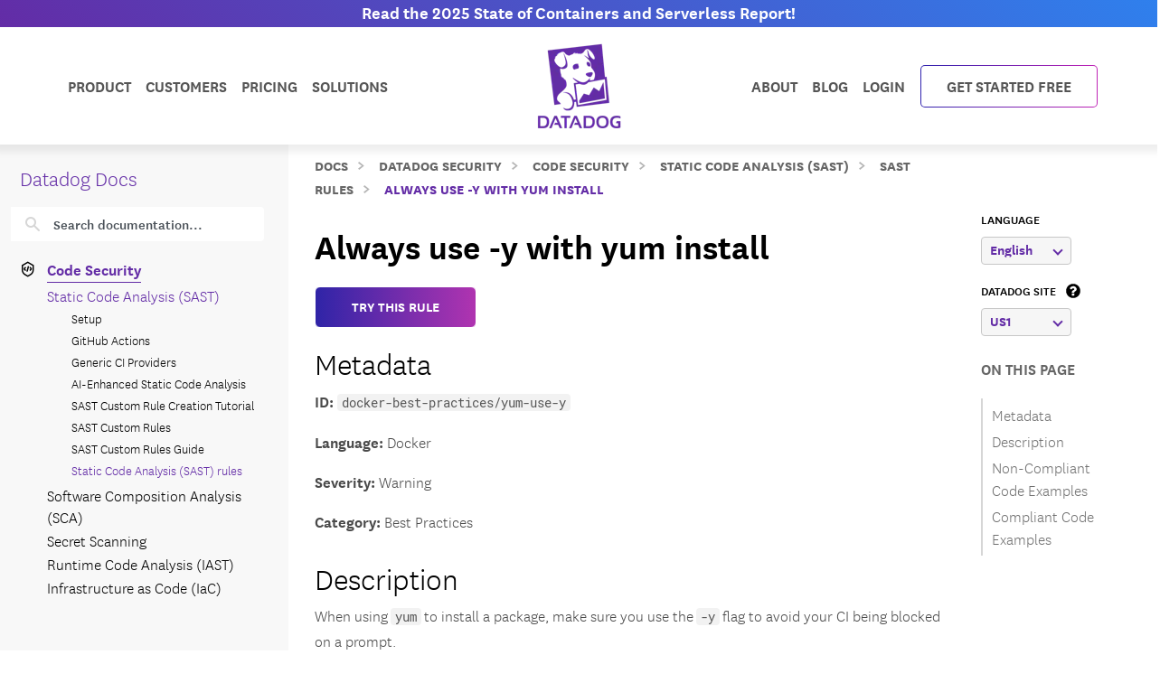

--- FILE ---
content_type: text/html; charset=utf-8
request_url: https://docs.datadoghq.com/security/code_security/static_analysis/static_analysis_rules/docker-best-practices/yum-use-y/
body_size: 111018
content:
<!doctype html><html lang=en-US data-base-url=https://docs.datadoghq.com/ data-type=security data-page-code-lang data-current-section=security/code_security/static_analysis/static_analysis_rules/ data-relpermalink=/security/code_security/static_analysis/static_analysis_rules/docker-best-practices/yum-use-y/ data-env=live data-commit-ref style=opacity:0 class="banner announcement"><head><script type=text/javascript src="https://consent.trustarc.com/v2/autoblockasset/core.min.js?cmId=ufocto"></script><script type=text/javascript src="https://consent.trustarc.com/v2/autoblock?cmId=ufocto"></script><script>(function(e,t,n,s,o,i){e.hj=e.hj||function(){(e.hj.q=e.hj.q||[]).push(arguments)},e._hjSettings={hjid:1021060,hjsv:6},o=t.getElementsByTagName("head")[0],i=t.createElement("script"),i.async=1,i.src=n+e._hjSettings.hjid+s+e._hjSettings.hjsv,o.appendChild(i)})(window,document,"https://static.hotjar.com/c/hotjar-",".js?sv=")</script><script async src="https://www.googletagmanager.com/gtag/js?id=UA-21102638-5"></script><script>(function(e,t,n,s,o){e[s]=e[s]||[],e[s].push({"gtm.start":(new Date).getTime(),event:"gtm.js"});var a=t.getElementsByTagName(n)[0],i=t.createElement(n),r=s!="dataLayer"?"&l="+s:"";i.async=!0,i.src="https://www.googletagmanager.com/gtm.js?id="+o+r,a.parentNode.insertBefore(i,a)})(window,document,"script","dataLayer","GTM-WDC8G6")</script><script type=text/javascript>(function(){var e,t=!1;function n(){t===!1&&(t=!0,Munchkin.init("875-UVY-685",{asyncOnly:!0}))}e=document.createElement("script"),e.type="text/javascript",e.async=!0,e.src="//munchkin.marketo.net/munchkin.js",e.onreadystatechange=function(){(this.readyState=="complete"||this.readyState=="loaded")&&n()},e.onload=n,document.getElementsByTagName("head")[0].appendChild(e)})()</script><script type=text/javascript src=https://docs.datadoghq.com/static/dd-libs.5aa70da5c5855f87de70f14ddd80c9728373f621276264c389392618e9507bf7b1db87b95066f8bb6afa45bd61eba2ab351a334f4034dc71a293c0bd2f60271b.js integrity="sha512-WqcNpcWFX4fecPFN3YDJcoNz9iEnYmTDiTkmGOlQe/ex24e5UGb4u2r6Rb1h66KrNRozT0A03HGik8C9L2AnGw==" crossorigin=anonymous></script><script type=text/javascript src=https://docs.datadoghq.com/static/dd-browser-logs-rum.js integrity crossorigin=anonymous defer></script><script type=text/javascript src=https://docs.datadoghq.com/static/lang-redirects.2c29a98c4bf7627e8f396e043c8495a1f2fe1d7463077a6956e26c78d71206ff3d7c1cde56eb62b33d376ad0a52d21d643cf2a76785a62c873c80d690b89fd3d.js integrity="sha512-LCmpjEv3Yn6POW4EPISVofL+HXRjB3ppVuJseNcSBv89fBzeVutisz03atClLSHWQ88qdnhaYshzyA1pC4n9PQ==" crossorigin=anonymous></script><script type=text/javascript src=https://docs.datadoghq.com/static/region-redirects.a74203c022d24b177fc1df5b8d457b953a9a7b9601bf677bab1ab708ab98fd3222333af2aa846f5fda5934940ba4bb029160792534339a3345ceb8fa5d7f5257.js integrity="sha512-p0IDwCLSSxd/wd9bjUV7lTqae5YBv2d7qxq3CKuY/TIiMzryqoRvX9pZNJQLpLsCkWB5JTQzmjNFzrj6XX9SVw==" crossorigin=anonymous></script><style>.cdoc__hidden{display:none}.cdoc-offscreen{position:absolute;left:-9999px;visibility:hidden}#cdoc-filters-menu{width:100%;margin-top:-10px}.cdoc-pills-container{display:inline-block;margin-right:1em;margin-top:10px}.cdoc-pills-container:last-child{margin-right:0}#cdoc-filters-pill-menu{white-space:nowrap}#cdoc-selector{top:95px;margin-top:-10px}@media(max-width:991px){#cdoc-selector{top:90px}}#cdoc-selector,#cdoc-content.customizable{visibility:hidden}#cdoc-content.customizable h1,#cdoc-content.customizable h2,#cdoc-content.customizable h3,#cdoc-content.customizable h4,#cdoc-content.customizable h5,#cdoc-content.customizable h6{scroll-margin-top:95px}.cdoc-pill{color:#000;background-color:#fff;border:1px solid #c7c7c7;border-radius:4px;display:inline-flex;align-items:center;margin-right:6px;cursor:pointer;font-weight:400;font-variant-numeric:lining-nums;font-size:16px;height:31px;padding-left:10px;padding-right:10px}.cdoc-pill.selected{color:#fff;background-color:#632ca6;border-color:#632ca6}.cdoc-filter__container{display:inline-block;margin-right:25px}.cdoc-dropdown-container{display:inline-block;margin-right:1em;margin-top:10px}#cdoc-selector p.cdoc-filter-label{margin-top:0;margin-bottom:10px;font-weight:400;text-transform:uppercase;font-size:14px;line-height:18px}.cdoc-dropdown-options-list{min-width:100%;background-color:#e6d6d6;box-shadow:rgba(0,0,0,.25)0 4px 20px;border-radius:6px;z-index:2000}.cdoc-dropdown-option:hover{background-color:#f6f6f6;color:#632ca6}.cdoc-dropdown-option{display:block;width:100%;padding-bottom:8px;padding-left:10px;padding-right:16px;padding-top:4px;font-weight:400;font-variant-numeric:lining-nums;color:#000;background-color:initial;text-align:inherit;white-space:nowrap;border:0;line-height:20px}button.cdoc-dropdown-btn{width:100%;display:flex;align-items:center;justify-content:space-between;height:31px;color:#632ca6;border:1px solid #c7c7c7;border-radius:4px;padding:0 .6rem .1rem;background-color:#f6f6f6;font-weight:600;line-height:20px;box-sizing:border-box;font-variant-numeric:lining-nums}.cdoc-dropdown{width:100%;display:block;position:relative;margin-right:1em}.cdoc-dropdown .cdoc-chevron{display:inline-block;transform:rotate(45deg);width:8px;height:8px;display:inline-block;border:2px solid #632ca6;border-top:none;border-left:none}.cdoc-dropdown.cdoc-dropdown__expanded .cdoc-chevron{transform:rotate(-135deg);margin-top:5px}.cdoc-dropdown-options-list{display:none;background-color:#fff}.cdoc-dropdown.cdoc-dropdown__expanded .cdoc-dropdown-options-list{display:block;position:absolute;top:39px}#cdoc-content table ul,#cdoc-content table p{font-size:16px;font-family:nationalweb,Helvetica,Arial,sans-serif}#cdoc-content .alert p{font-size:16px;font-family:nationalweb,Helvetica,Arial,sans-serif;margin-bottom:0}#cdoc-content .alert p+p{margin-top:16px}div.cdoc-code-snippet.cdoc-language-shell span.line:before{content:"$ ";display:inline}div.cdoc-code-snippet.cdoc-language-bash span.line:before{content:"$ ";display:inline}span.s1 code.cdoc,span.s2 code.cdoc{color:#c41a16}</style><script>"use strict";(()=>{var t,a,r,c,l,u,h,m,f,p,g,v,b,j,y,_,B,L=Object.create,o=Object.defineProperty,F=Object.getOwnPropertyDescriptor,I=Object.getOwnPropertyNames,H=Object.getPrototypeOf,P=Object.prototype.hasOwnProperty,n=(e,t)=>()=>(e&&(t=e(e=0)),t),e=(e,t)=>()=>(t||e((t={exports:{}}).exports,t),t.exports),R=(e,t)=>{for(var n in t)o(e,n,{get:t[n],enumerable:!0})},d=(e,t,n,s)=>{if(t&&typeof t=="object"||typeof t=="function")for(let i of I(t))!P.call(e,i)&&i!==n&&o(e,i,{get:()=>t[i],enumerable:!(s=F(t,i))||s.enumerable});return e},w=(e,t,n)=>(n=e!=null?L(H(e)):{},d(t||!e||!e.__esModule?o(n,"default",{value:e,enumerable:!0}):n,e)),N=e=>d(o({},"__esModule",{value:!0}),e),D=e(e=>{"use strict";Object.defineProperty(e,"__esModule",{value:!0}),e.buildCustomizationMenuUi=0[0];var t=e=>{let t='<div id="cdoc-filters-menu">';return t+=n({filters:e}),t+=o({filters:e}),t+="</div>",t+="<hr />",t};e.buildCustomizationMenuUi=t;function n(e){let t='<div class="filter-selector-menu" id="cdoc-filters-pill-menu">';return Object.keys(e.filters).forEach(n=>{let o=e.filters[n];t+=s({filter:o})}),t+="</div>",t}function s(e){let n=e.filter.currentValue||e.filter.defaultValue,t='<div class="cdoc-pills-container">';return t+=`<p 
    id="cdoc-${e.filter.id}-pills-label" 
    class="cdoc-filter-label"
  >${e.filter.label}</p>`,e.filter.options.forEach(s=>{let o=s.id===n;t+=`<button
      class="cdoc-filter__option cdoc-pill ${o?"selected":""}" 
      data-filter-id="${e.filter.id}" 
      data-option-id="${s.id}"
      aria-selected="${o}"
      tabIndex="0"
    >${s.label}</button>`}),t+="</div>",t}function o(e){let t='<div class="filter-selector-menu cdoc-offscreen" id="cdoc-filters-dropdown-menu">';return Object.keys(e.filters).forEach(n=>{let s=e.filters[n];t+=i({filter:s})}),t+="</div>",t}function i(e){let s=e.filter.currentValue||e.filter.defaultValue,n=`cdoc-${e.filter.id}-dropdown-label`,t='<div class="cdoc-dropdown-container">';return t+=`<p 
    id="${n}" 
    class="cdoc-filter-label"
  >${e.filter.label}</p>`,t+=`<div 
    id="cdoc-dropdown-${e.filter.id}" 
    class="cdoc-dropdown">`,t+=`
    <button
      class="cdoc-dropdown-btn" 
      type="button"
      tabIndex="0"
      aria-haspopup="listbox"
      aria-expanded="false" 
      aria-labelledby="${n}">
      <span 
        id="cdoc-dropdown-${e.filter.id}-label" 
        class="cdoc-btn-label"
      >${e.filter.options.find(e=>e.id===s).label}</span>
      <div class="cdoc-chevron"></div>
    </button>`,t+=`<div 
    class="cdoc-dropdown-options-list" 
    role="listbox" 
    aria-labelledby="${n}">`,e.filter.options.forEach(n=>{let o=n.id===s;t+=`<a 
      class="cdoc-dropdown-option 
      cdoc-filter__option ${o?"selected":""}" 
      data-filter-id="${e.filter.id}" 
      data-option-id="${n.id}"
      role="option" 
      aria-selected="${o}"
      tabIndex="0"
    >${n.label}</a>`}),t+="</div>",t+="</div>",t+="</div>",t}}),z=e(e=>{"use strict";Object.defineProperty(e,"__esModule",{value:!0}),e.getTraitValsFromUrl=t;function t(e){let n=e.url.searchParams,t={};return n.forEach((n,s)=>{e.traitIds.includes(s)&&(t[s]=n)}),t}}),T=e(e=>{"use strict";Object.defineProperty(e,"__esModule",{value:!0}),e.writeTraitValsToUrl=t;function t(e){let s=e.url.searchParams,t=Object.assign({},e.traitValsById);s.forEach((n,s)=>{s in e.traitValsById||(t[s]=n)});let o=Object.keys(t).sort(),n=new URL(e.url.origin+e.url.pathname);return o.forEach(e=>{n.searchParams.set(e,t[e])}),e.url.hash&&(n.hash=e.url.hash),n}}),O=e(e=>{"use strict";Object.defineProperty(e,"__esModule",{value:!0}),e.CdocsClientStorage=0[0];var t=class{constructor(e){this.topLevelKey=e.topLevelKey,this.maxKeyCount=e.maxKeyCount,this.storage={},this.loadLocalStorageData()}getTraitVals(){let e={};for(let t in this.storage)e[t]=this.storage[t].value;return e}setTraitVals(e){for(let t in e)this.storage[t]={value:e[t],timestamp:Date.now()};if(Object.keys(this.storage).length>this.maxKeyCount){let e=Object.keys(this.storage).sort((e,t)=>this.storage[e].timestamp-this.storage[t].timestamp);for(;e.length>this.maxKeyCount;)delete this.storage[e.shift()]}return this.writeToLocalStorage(),this.getTraitVals()}async writeToLocalStorage(){localStorage.setItem(this.topLevelKey,JSON.stringify(this.storage))}loadLocalStorageData(){let e=localStorage.getItem(this.topLevelKey);e&&(this.storage=JSON.parse(e))}clear(){this.storage={},this.writeToLocalStorage()}destroy(){this.storage={},localStorage.removeItem(this.topLevelKey)}};e.CdocsClientStorage=t}),M=e(e=>{"use strict";Object.defineProperty(e,"__esModule",{value:!0}),e.RESOLVED_OPTION_GROUP_ID_REGEX=e.OPTION_GROUP_ID_REGEX=e.GLOBAL_PLACEHOLDER_REGEX=e.PLACEHOLDER_REGEX=e.SNAKE_CASE_REGEX=0[0],e.SNAKE_CASE_REGEX=/^[a-z0-9]+(_[a-z0-9]+)*$/,e.PLACEHOLDER_REGEX=/<([A-Z0-9_]+)>/,e.GLOBAL_PLACEHOLDER_REGEX=/<([A-Z0-9_]+)>/g,e.OPTION_GROUP_ID_REGEX=/^([a-z0-9]+|<([A-Z0-9_]+)>)(_([a-z0-9]+)|_<([A-Z0-9_]+)>)*_options(_v[0-9]+)?$/,e.RESOLVED_OPTION_GROUP_ID_REGEX=/^[a-z0-9]+(_[a-z0-9]+)*_options(_v[0-9]+)?$/}),S=e(e=>{"use strict";Object.defineProperty(e,"__esModule",{value:!0}),e.resolveFilters=s,e.resolveFilterOptionsSource=n;var t=M();function s(e){let t={},s=Object.assign({},e.valsByTraitId);return Object.values(e.filtersManifest.filtersByTraitId).map(e=>e.config).forEach(o=>{let i=n({pageFilterConfig:o,selectedValsByTraitId:s}),r=i.default_value||e.filtersManifest.optionGroupsById[i.option_group_id].find(e=>e.default).id,c=e.filtersManifest.optionGroupsById[i.option_group_id].map(e=>e.id),a=e.valsByTraitId[i.trait_id];a&&!c.includes(a)&&(a=r,s[i.trait_id]=r);let l={id:i.trait_id,label:i.label,defaultValue:r,currentValue:a,options:e.filtersManifest.optionGroupsById[i.option_group_id].map(e=>({id:e.id,label:e.label}))};t[i.trait_id]=l}),t}function n(e){let n=Object.assign({},e.pageFilterConfig);return t.GLOBAL_PLACEHOLDER_REGEX.test(n.option_group_id)&&(n.option_group_id=n.option_group_id.replace(t.GLOBAL_PLACEHOLDER_REGEX,(t,n)=>e.selectedValsByTraitId[n.toLowerCase()])),n}}),A=e((e,t)=>{"use strict";function s(e,t){function n(){this.constructor=e}n.prototype=t.prototype,e.prototype=new n}function n(e,t,s,o){this.message=e,this.expected=t,this.found=s,this.location=o,this.name="SyntaxError",typeof Error.captureStackTrace=="function"&&Error.captureStackTrace(this,n)}s(n,Error),n.buildMessage=function(e,t){var r={literal:function(e){return'"'+i(e.text)+'"'},class:function(e){var t=e.parts.map(function(e){return Array.isArray(e)?o(e[0])+"-"+o(e[1]):o(e)});return"["+(e.inverted?"^":"")+t+"]"},any:function(){return"any character"},end:function(){return"end of input"},other:function(e){return e.description},not:function(e){return"not "+a(e.expected)}};function s(e){return e.charCodeAt(0).toString(16).toUpperCase()}function i(e){return e.replace(/\\/g,"\\\\").replace(/"/g,'\\"').replace(/\0/g,"\\0").replace(/\t/g,"\\t").replace(/\n/g,`\\n`).replace(/\r/g,"\\r").replace(/[\x00-\x0F]/g,function(e){return"\\x0"+s(e)}).replace(/[\x10-\x1F\x7F-\x9F]/g,function(e){return"\\x"+s(e)})}function o(e){return e.replace(/\\/g,"\\\\").replace(/\]/g,"\\]").replace(/\^/g,"\\^").replace(/-/g,"\\-").replace(/\0/g,"\\0").replace(/\t/g,"\\t").replace(/\n/g,`\\n`).replace(/\r/g,"\\r").replace(/[\x00-\x0F]/g,function(e){return"\\x0"+s(e)}).replace(/[\x10-\x1F\x7F-\x9F]/g,function(e){return"\\x"+s(e)})}function a(e){return r[e.type](e)}function c(e){var n,s,t=e.map(a);if(t.sort(),t.length>0){for(n=1,s=1;n<t.length;n++)t[n-1]!==t[n]&&(t[s]=t[n],s++);t.length=s}switch(t.length){case 1:return t[0];case 2:return t[0]+" or "+t[1];default:return t.slice(0,-1).join(", ")+", or "+t[t.length-1]}}function l(e){return e?'"'+i(e)+'"':"end of input"}return"Expected "+c(e)+" but "+l(t)+" found."};function o(e,t){t=t!==0[0]?t:{};var g,U,s={},ne={Top:C},te=C,ee="/",y=".",Ie="#",J="=",Be="(",We=")",p=",",Q="[",X="]",G="null",Y="true",q="false",Ue="{",Je="}",At=":",kt="-",O='"',A="\\",Ct="n",_t="r",yt="t",jt=/^[$@]/,j=/^[0-9]/,bt=/^[^\0-\x1F"\\]/,M=/^[a-zA-Z0-9_-]/,vt=/^[ \n\t]/,T=d("/",!1),gt=l("tag name"),pt=l("class"),ut=l("id"),L=d("=",!1),dt=d("(",!1),lt=d(")",!1),b=d(",",!1),ct=l("variable"),st=l("null"),tt=l("boolean"),Ze=d("[",!1),Xe=d("]",!1),Ge=d("{",!1),Ye=d("}",!1),ie=d(":",!1),$e=l("number"),Le=l("string"),Ne=l("identifier"),De=l("whitespace"),ze=function(e){return{type:"variable",meta:{variable:e}}},Te=function(e){return{type:"annotation",meta:{attributes:e}}},Fe=function(e,t){return t},je=function(e,t,n,s){t&&(n=n||[],n.unshift({type:"attribute",name:"primary",value:t}));let[o,i]=s?["tag",0]:["tag_open",1];return{type:o,nesting:i,meta:{tag:e,attributes:n}}},pe=function(e){return{type:"tag_close",nesting:-1,meta:{tag:e}}},me=function(e,t){return e?[e,...t]:[]},S=function(e){return e},qe=function(e){return e},ae=function(e){return e},re=function(e){return e},ce=function(e){return{type:"class",name:e,value:!0}},le=function(e){return{type:"attribute",name:"id",value:e}},de=function(e,t){return{type:"attribute",name:e,value:t}},ue=function(e,t,n){return t?[t,...n]:[]},he=function(e,t){let n={};for(let[e,{name:s,value:o}]of t.entries())n[s||e]=o;return new Pe(e,n)},se=function(e){return e},fe=function(e,t){return{name:e,value:t}},w=function(e){return e},ge=function(e,t,n){return e==="@"?[t,...n]:new He([t,...n])},ve=function(){return null},be=function(){return!0},oe=function(){return!1},ye=function(e,t){return[e,...t]},_e=function(e){return e||[]},we=function(e,t){return Object.assign(e,...t)},Oe=function(e){return e||{}},xe=function(e,t){return e==="$$mdtype"?{}:{[e]:t}},Ce=function(){return parseFloat(Re())},Ee=function(e){return e.join("")},ke=function(){return`
`},Ae=function(){return"\r"},Se=function(){return"	"},Me=function(e){return e},o=0,a=0,v=[{line:1,column:1}],h=[],i=0;if("startRule"in t){if(!(t.startRule in ne))throw new Error(`Can't start parsing from rule "`+t.startRule+'".');te=ne[t.startRule]}function Re(){return e.substring(a,o)}function Lt(){return a}function Nt(){return[a,o]}function Dt(){return f(a,o)}function zt(t,n){throw n=n!==0[0]?n:f(a,o),V([l(t)],e.substring(a,o),n)}function Tt(e,t){throw t=t!==0[0]?t:f(a,o),et(e,t)}function d(e,t){return{type:"literal",text:e,ignoreCase:t}}function Ft(e,t,n){return{type:"class",parts:e,inverted:t,ignoreCase:n}}function Mt(){return{type:"any"}}function Ke(){return{type:"end"}}function l(e){return{type:"other",description:e}}function K(t){var s,n=v[t];if(n)return n;for(s=t-1;!v[s];)s--;for(n=v[s],n={line:n.line,column:n.column};s<t;)e.charCodeAt(s)===10?(n.line++,n.column=1):n.column++,s++;return v[t]=n,n}U=typeof t.filename=="string"&&t.filename.length>0;function f(e,n){var o,i,s={};return U&&(s.filename=t.filename),o=K(e),s.start={offset:e,line:o.line,column:o.column},i=K(n),s.end={offset:n,line:i.line,column:i.column},s}function Qe(){h.push({pos:o,variants:[]})}function c(e){var t=h[h.length-1];o<t.pos||(o>t.pos&&(t.pos=o,t.variants=[]),t.variants.push(e))}function St(e){var n=h.pop(),s=h[h.length-1],t=n.variants;s.pos===n.pos&&(e&&(t=t.map(function(e){return e.type==="not"?e.expected:{type:"not",expected:e}})),Array.prototype.push.apply(s.variants,t))}function et(e,t){return new n(e,null,null,t)}function V(e,t,s){return new n(n.buildMessage(e,t,s),e,t,s)}function nt(){var n=h[0],t=n.pos;return V(n.variants,t<e.length?e.charAt(t):null,t<e.length?f(t,t+1):f(t,t))}function C(){var e,t=function(e){i===0&&c(e)};return e=ot(),e===s&&(e=it(),e===s&&(e=at(),e===s&&(e=rt()))),e}function ot(){var e,t,n=function(e){i===0&&c(e)};return t=o,e=k(),e===s&&(e=D()),e!==s&&(a=t,e=ze(e)),t=e,t}function it(){var e,t,n,l,d=function(e){i===0&&c(e)};if(e=o,n=P(),n!==s){for(l=[],t=r();t!==s;)l.push(t),t=r();a=e,e=Te(n)}else o=e,e=s;return e}function at(){var t,n,l,d,u,h,f,p=function(e){i===0&&c(e)};if(d=o,h=I(),h!==s){for(f=[],t=r();t!==s;)f.push(t),t=r();for(t=o,l=m(),l!==s?(u=r(),u===s&&(u=null),a=t,t=Fe(h,l)):(o=t,t=s),t===s&&(t=null),l=P(),l===s&&(l=null),u=[],n=r();n!==s;)u.push(n),n=r();p(T),e.charCodeAt(o)===47?(n=ee,o++):n=s,n===s&&(n=null),a=d,d=je(h,t,l,n)}else o=d,d=s;return d}function rt(){var t,n,r,l=function(e){i===0&&c(e)};return t=o,l(T),e.charCodeAt(o)===47?(n=ee,o++):n=s,n!==s?(r=I(),r!==s?(a=t,t=pe(r)):(o=t,t=s)):(o=t,t=s),t}function I(){var e,t=function(e){i===0&&c(e)};return t(gt),i++,e=u(),i--,e}function P(){var e,t,n,r,l=function(e){i===0&&c(e)};if(e=o,n=N(),n!==s){for(r=[],t=R();t!==s;)r.push(t),t=R();a=e,e=me(n,r)}else o=e,e=s;return e}function R(){var e,t,n,l=function(e){i===0&&c(e)};if(e=o,n=[],t=r(),t!==s)for(;t!==s;)n.push(t),t=r();else n=s;return n!==s?(t=N(),t!==s?(a=e,e=S(t)):(o=e,e=s)):(o=e,e=s),e}function N(){var e,t,n=function(e){i===0&&c(e)};return t=o,e=mt(),e!==s&&(a=t,e=qe(e)),t=e,t===s&&(t=o,e=ht(),e!==s&&(a=t,e=ae(e)),t=e,t===s&&(t=o,e=ft(),e!==s&&(a=t,e=re(e)),t=e)),t}function ht(){var t,n,r,l=function(e){i===0&&c(e)};return l(pt),i++,t=o,e.charCodeAt(o)===46?(n=y,o++):n=s,n!==s?(r=u(),r!==s?(a=t,t=ce(r)):(o=t,t=s)):(o=t,t=s),i--,t}function mt(){var t,n,r,l=function(e){i===0&&c(e)};return l(ut),i++,t=o,e.charCodeAt(o)===35?(n=Ie,o++):n=s,n!==s?(r=u(),r!==s?(a=t,t=le(r)):(o=t,t=s)):(o=t,t=s),i--,t}function ft(){var t,n,r,l,d=function(e){i===0&&c(e)};return t=o,n=u(),n!==s?(d(L),e.charCodeAt(o)===61?(r=J,o++):r=s,r!==s?(l=m(),l!==s?(a=t,t=de(n,l)):(o=t,t=s)):(o=t,t=s)):(o=t,t=s),t}function D(){var t,n,l,d,h,m,f,p,g=function(e){i===0&&c(e)};if(t=o,d=u(),d!==s)if(g(dt),e.charCodeAt(o)===40?(m=Be,o++):m=s,m!==s){for(p=[],n=r();n!==s;)p.push(n),n=r();for(n=o,l=z(),l===s&&(l=null),f=[],h=F();h!==s;)f.push(h),h=F();a=n,n=ue(d,l,f),g(lt),e.charCodeAt(o)===41?(l=We,o++):l=s,l!==s?(a=t,t=he(d,n)):(o=t,t=s)}else o=t,t=s;else o=t,t=s;return t}function z(){var t,n,r,l,d=function(e){i===0&&c(e)};return n=o,t=o,r=u(),r!==s?(d(L),e.charCodeAt(o)===61?(l=J,o++):l=s,l!==s?(a=t,t=se(r)):(o=t,t=s)):(o=t,t=s),t===s&&(t=null),r=m(),r!==s?(a=n,n=fe(t,r)):(o=n,n=s),n}function F(){var t,n,l,d,u,h=function(e){i===0&&c(e)};for(t=o,d=[],n=r();n!==s;)d.push(n),n=r();if(h(b),e.charCodeAt(o)===44?(n=p,o++):n=s,n!==s){for(u=[],l=r();l!==s;)u.push(l),l=r();l=z(),l!==s?(a=t,t=w(l)):(o=t,t=s)}else o=t,t=s;return t}function x(){var t,n,a,l=function(e){i===0&&c(e)};for(n=o,a=[],t=r();t!==s;)a.push(t),t=r();return l(b),e.charCodeAt(o)===44?(t=p,o++):t=s,t!==s?(a=[a,t],n=a):(o=n,n=s),n===s&&(n=null),n}function k(){var t,n,r,l,d,h=function(e){i===0&&c(e)};if(h(ct),i++,t=o,jt.test(e.charAt(o))?(n=e.charAt(o),o++):n=s,n!==s)if(l=u(),l!==s){for(d=[],r=E();r!==s;)d.push(r),r=E();a=t,t=ge(n,l,d)}else o=t,t=s;else o=t,t=s;return i--,t}function E(){var t,n,r,l,d=function(e){i===0&&c(e)};return t=o,e.charCodeAt(o)===46?(r=y,o++):r=s,r!==s?(n=u(),n!==s?(a=t,t=se(n)):(o=t,t=s)):(o=t,t=s),t===s&&(t=o,e.charCodeAt(o)===91?(r=Q,o++):r=s,r!==s?(n=W(),n===s&&(n=_()),n!==s?(e.charCodeAt(o)===93?(l=X,o++):l=s,l!==s?(a=t,t=w(n)):(o=t,t=s)):(o=t,t=s)):(o=t,t=s)),t}function m(){var e,t=function(e){i===0&&c(e)};return e=wt(),e===s&&(e=Ot(),e===s&&(e=_(),e===s&&(e=W(),e===s&&(e=xt(),e===s&&(e=Et(),e===s&&(e=D(),e===s&&(e=k()))))))),e}function wt(){var t,n,r=function(e){i===0&&c(e)};return r(st),i++,n=o,e.substr(o,4)===G?(t=G,o+=4):t=s,t!==s&&(a=n,t=ve()),n=t,i--,n}function Ot(){var t,n,r=function(e){i===0&&c(e)};return r(tt),i++,n=o,e.substr(o,4)===Y?(t=Y,o+=4):t=s,t!==s&&(a=n,t=be()),n=t,n===s&&(n=o,e.substr(o,5)===q?(t=q,o+=5):t=s,t!==s&&(a=n,t=oe()),n=t),i--,n}function xt(){var t,n,l,d,u,h,f,p=function(e){i===0&&c(e)};if(l=o,p(Ze),e.charCodeAt(o)===91?(h=Q,o++):h=s,h!==s){for(f=[],t=r();t!==s;)f.push(t),t=r();if(t=o,d=m(),d!==s){for(n=[],u=B();u!==s;)n.push(u),u=B();u=x(),a=t,t=ye(d,n)}else o=t,t=s;for(t===s&&(t=null),d=[],n=r();n!==s;)d.push(n),n=r();p(Xe),e.charCodeAt(o)===93?(n=X,o++):n=s,n!==s?(a=l,l=_e(t)):(o=l,l=s)}else o=l,l=s;return l}function B(){var t,n,l,d,u,h=function(e){i===0&&c(e)};for(t=o,d=[],n=r();n!==s;)d.push(n),n=r();if(h(b),e.charCodeAt(o)===44?(n=p,o++):n=s,n!==s){for(u=[],l=r();l!==s;)u.push(l),l=r();l=m(),l!==s?(a=t,t=w(l)):(o=t,t=s)}else o=t,t=s;return t}function Et(){var t,n,l,d,u,h,m,f=function(e){i===0&&c(e)};if(l=o,f(Ge),e.charCodeAt(o)===123?(h=Ue,o++):h=s,h!==s){for(m=[],t=r();t!==s;)m.push(t),t=r();if(t=o,d=$(),d!==s){for(n=[],u=H();u!==s;)n.push(u),u=H();u=x(),a=t,t=we(d,n)}else o=t,t=s;for(t===s&&(t=null),d=[],n=r();n!==s;)d.push(n),n=r();f(Ye),e.charCodeAt(o)===125?(n=Je,o++):n=s,n!==s?(a=l,l=Oe(t)):(o=l,l=s)}else o=l,l=s;return l}function H(){var t,n,l,d,u,h=function(e){i===0&&c(e)};for(t=o,d=[],n=r();n!==s;)d.push(n),n=r();if(h(b),e.charCodeAt(o)===44?(n=p,o++):n=s,n!==s){for(u=[],l=r();l!==s;)u.push(l),l=r();l=$(),l!==s?(a=t,t=S(l)):(o=t,t=s)}else o=t,t=s;return t}function $(){var t,n,l,d,h,f=function(e){i===0&&c(e)};if(t=o,l=u(),l===s&&(l=_()),l!==s)if(f(ie),e.charCodeAt(o)===58?(d=At,o++):d=s,d!==s){for(h=[],n=r();n!==s;)h.push(n),n=r();n=m(),n!==s?(a=t,t=xe(l,n)):(o=t,t=s)}else o=t,t=s;else o=t,t=s;return t}function W(){var t,n,r,l,d,u,h,m=function(e){i===0&&c(e)};if(m($e),i++,r=o,e.charCodeAt(o)===45?(u=kt,o++):u=s,u===s&&(u=null),h=[],j.test(e.charAt(o))?(t=e.charAt(o),o++):t=s,t!==s)for(;t!==s;)h.push(t),j.test(e.charAt(o))?(t=e.charAt(o),o++):t=s;else h=s;if(h!==s){if(t=o,e.charCodeAt(o)===46?(l=y,o++):l=s,l!==s){if(d=[],j.test(e.charAt(o))?(n=e.charAt(o),o++):n=s,n!==s)for(;n!==s;)d.push(n),j.test(e.charAt(o))?(n=e.charAt(o),o++):n=s;else d=s;d!==s?(l=[l,d],t=l):(o=t,t=s)}else o=t,t=s;t===s&&(t=null),a=r,r=Ce()}else o=r,r=s;return i--,r}function _(){var t,n,r,l,d=function(e){i===0&&c(e)};if(d(Le),i++,t=o,e.charCodeAt(o)===34?(r=O,o++):r=s,r!==s){for(l=[],n=Z();n!==s;)l.push(n),n=Z();e.charCodeAt(o)===34?(n=O,o++):n=s,n!==s?(a=t,t=Ee(l)):(o=t,t=s)}else o=t,t=s;return i--,t}function Z(){var t,n=function(e){i===0&&c(e)};return bt.test(e.charAt(o))?(t=e.charAt(o),o++):t=s,t===s&&(t=Ve()),t}function Ve(){var t,n,r,l,d=function(e){i===0&&c(e)};return r=o,e.charCodeAt(o)===92?(l=A,o++):l=s,l!==s?(e.charCodeAt(o)===34?(t=O,o++):t=s,t===s&&(e.charCodeAt(o)===92?(t=A,o++):t=s,t===s&&(t=o,e.charCodeAt(o)===110?(n=Ct,o++):n=s,n!==s&&(a=t,n=ke()),t=n,t===s&&(t=o,e.charCodeAt(o)===114?(n=_t,o++):n=s,n!==s&&(a=t,n=Ae()),t=n,t===s&&(t=o,e.charCodeAt(o)===116?(n=yt,o++):n=s,n!==s&&(a=t,n=Se()),t=n)))),t!==s?(a=r,r=Me(t)):(o=r,r=s)):(o=r,r=s),r}function u(){var t,n,a,r=function(e){i===0&&c(e)};if(r(Ne),i++,n=o,a=[],M.test(e.charAt(o))?(t=e.charAt(o),o++):t=s,t!==s)for(;t!==s;)a.push(t),M.test(e.charAt(o))?(t=e.charAt(o),o++):t=s;else a=s;return a!==s?n=e.substring(n,o):n=a,i--,n}function r(){var t,n=function(e){i===0&&c(e)};return n(De),i++,vt.test(e.charAt(o))?(t=e.charAt(o),o++):t=s,i--,t}let{Variable:He,Function:Pe}=t;if(Qe(),g=te(),g!==s&&o===e.length)return g;throw g!==s&&o<e.length&&c(Ke()),nt()}t.exports={SyntaxError:n,parse:o}}),k=n(()=>{}),E=n(()=>{}),C=n(()=>{E()}),x=n(()=>{B=w(A()),k(),C()});function i(e){return typeof e=="object"&&"value"in e?e.value!==!1&&e.value!==0[0]&&e.value!==null:e!==!1&&e!==0[0]&&e!==null}_=n(()=>{x(),r()}),a={},R(a,{FunctionRefGenerator:()=>t,default:()=>h}),r=n(()=>{_(),t=class s{static ref=0;static generate(){return`${s.ref++}`}},b={transform(e){return{$$mdtype:"Function",name:"and",value:Object.values(e).every(e=>i(typeof e=="object"?e.value:e)),parameters:e,ref:t.generate()}}},v={transform(e){return{$$mdtype:"Function",name:"or",value:Object.values(e).find(e=>i(e.value))!==0[0],parameters:e,ref:t.generate()}}},g={parameters:{0:{required:!0}},transform(e){return{$$mdtype:"Function",name:"not",value:!i(e[0].value),parameters:e,ref:t.generate()}}},l={transform(e){let n=Object.values(e).map(e=>typeof e=="object"?e.value:e);return{$$mdtype:"Function",name:"equals",value:n.every(e=>e===n[0]),parameters:e,ref:t.generate()}}},f={transform(e){let t;return Object.values(e).forEach(e=>{t===0[0]&&(typeof e=="object"?t=e.value:t=e)}),{$$mdtype:"Function",name:"default",value:t,parameters:e}}},m={transform(e){return typeof e[0]=="object"?JSON.stringify(e[0].value,null,2):JSON.stringify(e[0],null,2)}},h={and:b,or:v,not:g,equals:l,default:f,debug:m}}),p=e(e=>{"use strict";var t,o=e&&e.__importDefault||function(e){return e&&e.__esModule?e:{default:e}};Object.defineProperty(e,"__esModule",{value:!0}),e.reresolveFunctionNode=n,e.reresolveVariableNode=s,t=o((r(),N(a)));function n(e,o){let i=structuredClone(e);for(let[t,e]of Object.entries(i.parameters))e.$$mdtype==="Variable"?i.parameters[t]=s(e,o):e.$$mdtype==="Function"&&(i.parameters[t]=n(e,o));let a=t.default[i.name];if(!a)throw new Error(`Unknown function: ${i.name}`);if(!a.transform)throw new Error(`Function ${i.name} has no transform method`);let r=a.transform(i.parameters,o).value;return i.value=r,i}function s(e,t){let n=structuredClone(e);if(t.variables===0[0])return{$$mdtype:"Variable",path:n.path,value:0[0]};if(t.variables instanceof Function)return{$$mdtype:"Variable",path:n.path,value:t.variables(n.path)};let s;for(let e of n.path)s=s?s[e]:t.variables[e];return n.value=s,n}}),c=e(e=>{"use strict";Object.defineProperty(e,"__esModule",{value:!0}),e.expandClientFunction=e.minifyClientFunction=e.minifyClientVariable=e.expandClientVariable=e.CLIENT_FUNCTION_MINIFY_MAP=e.CLIENT_FUNCTION_EXPAND_MAP=0[0],e.CLIENT_FUNCTION_EXPAND_MAP={F:"Function",a:"and",o:"or",e:"equals",n:"not",def:"default",deb:"debug"},e.CLIENT_FUNCTION_MINIFY_MAP={Function:"F",and:"a",or:"o",equals:"e",not:"n",default:"def",debug:"deb"};var t,n,s,o=e=>{let t=JSON.parse(JSON.stringify(e));return{$$mdtype:"Variable",path:t.p,value:t.v}};e.expandClientVariable=o,t=e=>{let t=JSON.parse(JSON.stringify(e));return{m:"V",p:t.path,v:t.value}},e.minifyClientVariable=t,n=t=>{let n=JSON.parse(JSON.stringify(t));return Object.keys(n.parameters).forEach(t=>{let s=n.parameters[t];typeof s=="object"&&"$$mdtype"in s&&s.$$mdtype==="Function"?n.parameters[t]=(0,e.minifyClientFunction)(s):typeof s=="object"&&"$$mdtype"in s&&s.$$mdtype==="Variable"&&(n.parameters[t]=(0,e.minifyClientVariable)(s))}),{m:e.CLIENT_FUNCTION_MINIFY_MAP[n.$$mdtype],n:e.CLIENT_FUNCTION_MINIFY_MAP[n.name],p:n.parameters,v:n.value,r:n.ref}},e.minifyClientFunction=n,s=t=>{let n=JSON.parse(JSON.stringify(t));return Object.keys(n.p).forEach(t=>{let s=n.p[t];typeof s=="object"&&"m"in s&&s.m==="F"?n.p[t]=(0,e.expandClientFunction)(s):typeof s=="object"&&"m"in s&&s.m==="V"&&(n.p[t]=(0,e.expandClientVariable)(s))}),{$$mdtype:e.CLIENT_FUNCTION_EXPAND_MAP[n.m],name:e.CLIENT_FUNCTION_EXPAND_MAP[n.n],parameters:n.p,value:n.v,ref:n.r}},e.expandClientFunction=s}),u=e(e=>{"use strict";Object.defineProperty(e,"__esModule",{value:!0}),e.VALID_LIFECYCLE_STAGES=0[0],e.VALID_LIFECYCLE_STAGES=["beforeReveal","afterReveal","afterRerender"]}),j=e(e=>{"use strict";o=e&&e.__classPrivateFieldGet||function(e,t,n,s){if(n==="a"&&!s)throw new TypeError("Private accessor was defined without a getter");if(typeof t=="function"?e!==t||!s:!t.has(e))throw new TypeError("Cannot read private member from an object whose class did not declare it");return n==="m"?s:n==="a"?s.call(e):s?s.value:t.get(e)},a=e&&e.__classPrivateFieldSet||function(e,t,n,s,o){if(s==="m")throw new TypeError("Private method is not writable");if(s==="a"&&!o)throw new TypeError("Private accessor was defined without a setter");if(typeof t=="function"?e!==t||!o:!t.has(e))throw new TypeError("Cannot write private member to an object whose class did not declare it");return s==="a"?o.call(e,n):o?o.value=n:t.set(e,n),n},Object.defineProperty(e,"__esModule",{value:!0}),e.ClientFiltersManager=0[0];var t,s,o,a,y=D(),j=z(),f=T(),d=O(),l=S(),h=p(),m=c(),i=u(),g="cdoc-filters-pill-menu",v="cdoc-filters-dropdown-menu",b="cdoc-filters-menu",n="cdoc-offscreen",r=class{constructor(){this.selectedValsByTraitId={},this.ifFunctionsByRef={},this.hooks=i.VALID_LIFECYCLE_STAGES.reduce((e,t)=>(e[t]=[],e),{}),this.browserStorage=new d.CdocsClientStorage({topLevelKey:"datadog-docs-content-filters",maxKeyCount:20})}static get instance(){return o(t,t,"f",s)||a(t,t,new t,"f",s),o(t,t,"f",s)}runHooks(e){this.hooks[e].forEach(e=>e(this.cdocsState))}registerHook(e,t){if(!i.VALID_LIFECYCLE_STAGES.includes(e))throw new Error(`Invalid lifecycle stage: ${e}. Valid stages are: ${i.VALID_LIFECYCLE_STAGES.join(", ")}`);this.hooks[e].push(t)}initialize(e){this.filtersManifest=e.filtersManifest,this.selectedValsByTraitId=e.filtersManifest.defaultValsByTraitId||{},this.ifFunctionsByRef={};let t=this.locateFilterSelectorEl();t&&(Object.keys(e.ifFunctionsByRef).forEach(t=>{this.ifFunctionsByRef[t]=(0,m.expandClientFunction)(e.ifFunctionsByRef[t])}),this.applyFilterSelectionOverrides()?(this.renderFilterMenu(),this.renderPageContent()):this.addFilterSelectorEventListeners()),this.populateRightNav(),this.fitCustomizationMenuToScreen(),this.addWindowResizeListener(),this.revealPage(),this.updateEditButton(),t&&(this.syncUrlWithSelectedVals(),this.browserStorage.setTraitVals(this.selectedValsByTraitId))}syncUrlWithSelectedVals(){let e=(0,f.writeTraitValsToUrl)({url:new URL(window.location.href),traitValsById:this.selectedValsByTraitId});window.history.replaceState({},"",e.toString())}handleFilterSelectionChange(e){let t=e.target;if(!(t instanceof Element))return;let n=t.getAttribute("data-filter-id");if(!n)return;let s=t.getAttribute("data-option-id");s&&(this.selectedValsByTraitId[n]=s,this.rerender(),this.syncUrlWithSelectedVals(),this.browserStorage.setTraitVals(this.selectedValsByTraitId))}elementIsHidden(e){let t=e;for(;t;){if(t.classList.contains("cdoc__hidden"))return!0;t=t.parentElement}}populateRightNav(){let e="<ul>",s=Array.from(document.querySelectorAll("#mainContent h2, #mainContent h3")),t=2;s.forEach(n=>{if(this.elementIsHidden(n))return;let s=parseInt(n.tagName[1]);s===t?e+="</li>":s>t?e+="<ul>":s<t&&(e+="</ul></li>"),t=s,e+=`<li><a href="#${n.id}">${n.textContent}</a>`}),e+="</li></ul>";let n=document.getElementById("TableOfContents");n&&(n.innerHTML=e)}rerender(){this.renderFilterMenu(),this.renderPageContent(),this.populateRightNav(),this.runHooks("afterRerender")}renderPageContent(){let e={};Object.keys(this.ifFunctionsByRef).forEach(t=>{let s=this.ifFunctionsByRef[t],o=s.value,n=(0,h.reresolveFunctionNode)(s,{variables:this.selectedValsByTraitId});this.ifFunctionsByRef[t]=n,o!==n.value&&(e[t]=n.value)});let t=document.getElementsByClassName("cdoc__toggleable");for(let n=0;n<t.length;n++){let s=t[n],o=s.getAttribute("data-if");if(!o)throw new Error("No ref found on toggleable element");e[o]!==0[0]&&(e[o]?s.classList.remove("cdoc__hidden"):s.classList.add("cdoc__hidden"))}}addWindowResizeListener(){window.addEventListener("resize",()=>{this.fitCustomizationMenuToScreen()})}addDropdownEventListeners(){let e=document.getElementsByClassName("cdoc-dropdown");for(let t=0;t<e.length;t++)e[t].addEventListener("click",e=>{let t=e.target;for(;!t.classList.contains("cdoc-dropdown")&&t.parentElement;)t=t.parentElement;let n=t.classList.toggle("cdoc-dropdown__expanded");t.setAttribute("aria-expanded",n.toString())});document.addEventListener("keydown",e=>{if(e.key==="Enter"){let t=e.target;t.classList.contains("cdoc-filter__option")&&t.click()}}),document.addEventListener("click",t=>{for(let n=0;n<e.length;n++){let s=e[n];s.contains(t.target)||(s.classList.remove("cdoc-dropdown__expanded"),s.setAttribute("aria-expanded","false"))}})}addFilterSelectorEventListeners(){let e=document.getElementsByClassName("cdoc-filter__option");for(let t=0;t<e.length;t++)e[t].addEventListener("click",e=>this.handleFilterSelectionChange(e));this.addDropdownEventListeners()}locateFilterSelectorEl(){let e=document.getElementById("cdoc-selector");return!!e&&(this.filterSelectorEl=e,!0)}applyFilterSelectionOverrides(){let s=Object.keys(this.selectedValsByTraitId),e=!1,t=this.browserStorage.getTraitVals();Object.keys(t).forEach(n=>{s.includes(n)&&this.selectedValsByTraitId[n]!==t[n]&&(this.selectedValsByTraitId[n]=t[n],e=!0)});let n=(0,j.getTraitValsFromUrl)({url:new URL(window.location.href),traitIds:s});return Object.keys(n).forEach(t=>{this.selectedValsByTraitId[t]!==n[t]&&(this.selectedValsByTraitId[t]=n[t],e=!0)}),e}updateEditButton(){let t=document.getElementsByClassName("toc-edit-btn")[0];if(!t)return;let e=t.getElementsByTagName("a")[0];e&&(e.href=e.href.replace(/\.md\/$/,".mdoc.md/"))}revealPage(){this.runHooks("beforeReveal"),this.filterSelectorEl&&(this.filterSelectorEl.style.position="sticky",this.filterSelectorEl.style.backgroundColor="white",this.filterSelectorEl.style.paddingTop="10px",this.filterSelectorEl.style.visibility="visible",this.filterSelectorEl.style.zIndex="1000");let e=document.getElementById("cdoc-content");e&&(e.style.visibility="visible"),this.runHooks("afterReveal")}renderFilterMenu(){if(!this.filterSelectorEl||!this.filtersManifest)throw new Error("Cannot render filter selector without filtersManifest and filterSelectorEl");let e=(0,l.resolveFilters)({filtersManifest:this.filtersManifest,valsByTraitId:this.selectedValsByTraitId});Object.keys(e).forEach(t=>{let n=e[t];this.selectedValsByTraitId[t]=n.currentValue});let t=(0,y.buildCustomizationMenuUi)(e);this.filterSelectorEl.innerHTML=t,this.fitCustomizationMenuToScreen(),this.addFilterSelectorEventListeners()}fitCustomizationMenuToScreen(){let e=document.getElementById(g);if(!e)return;let s=e.classList.contains(n),t=document.getElementById(v);if(!t)throw new Error("Dropdown menu not found");let o=document.getElementById(b);if(!o)throw new Error("Menu wrapper not found");let i=e.scrollWidth>o.clientWidth;!s&&i?(e.classList.add(n),t.classList.remove(n)):s&&!i&&(e.classList.remove(n),t.classList.add(n))}get cdocsState(){return{selectedValsByTraitId:this.selectedValsByTraitId,ifFunctionsByRef:this.ifFunctionsByRef,filtersManifest:this.filtersManifest,browserStorage:this.browserStorage,filterSelectorEl:this.filterSelectorEl}}};e.ClientFiltersManager=r,t=r,s={value:0[0]}}),y=e(e=>{Object.defineProperty(e,"__esModule",{value:!0});var t=j();window.clientFiltersManager=t.ClientFiltersManager.instance}),y()})()</script><meta charset=utf-8><link rel="dns-prefetch preconnect" href=https://datadog-docs.imgix.net><link rel="dns-prefetch preconnect" href=https://static.hotjar.com><link rel=preload as=font type=font/woff2 href=https://docs.datadoghq.com/fonts/NationalWeb-Light.woff2 crossorigin=anonymous><link rel=preload as=font type=font/woff2 href=https://docs.datadoghq.com/fonts/NationalWeb-Semibold.woff2 crossorigin=anonymous><title>Always use -y with yum install</title><meta name=viewport content="width=device-width,initial-scale=1"><link rel=canonical href=https://docs.datadoghq.com/security/code_security/static_analysis/static_analysis_rules/docker-best-practices/yum-use-y/><link rel=alternate hreflang=en href=https://docs.datadoghq.com/security/code_security/static_analysis/static_analysis_rules/docker-best-practices/yum-use-y/><meta http-equiv=X-UA-Compatible content="IE=edge"><link rel=icon type=image/png href=https://docs.datadoghq.com/favicon.ico><link rel=stylesheet integrity="sha256-RhMVEU8nPaB9hL+HdTxpGUnWVOYF2jhlQoIi5/UUvHc=" href=https://docs.datadoghq.com/styles/style.min.461315114f273da07d84bf87753c691949d654e605da3865428222e7f514bc77.css crossorigin=anonymous><meta itemprop=name content="Always use -y with yum install"><meta itemprop=description content="Datadog, the leading service for cloud-scale monitoring."><meta name=twitter:card content="https://datadog-docs.imgix.net/images/og-default/og-thumbnails-generic2.png"><meta name=twitter:site content="@datadoghq"><meta name=twitter:title content="Always use -y with yum install"><meta name=twitter:description content="Datadog, the leading service for cloud-scale monitoring."><meta name=twitter:creator content="@datadoghq"><meta name=twitter:image:src content="https://datadog-docs.imgix.net/images/og-default/og-thumbnails-generic2.png"><meta property="og:title" content="Always use -y with yum install"><meta property="og:type" content="article"><meta property="og:url" content="https://docs.datadoghq.com/security/code_security/static_analysis/static_analysis_rules/docker-best-practices/yum-use-y/"><meta property="og:image" content="https://datadog-docs.imgix.net/images/og-default/og-thumbnails-generic2.png"><meta property="og:description" content="Datadog, the leading service for cloud-scale monitoring."><meta property="og:site_name" content="Datadog Infrastructure and Application Monitoring"><meta property="article:author" content="Datadog"><meta name=theme-color content="#774aa4"><meta name=description content="Datadog, the leading service for cloud-scale monitoring."></head><body class="en kind-page security announcement"><div class=greyside><div class="container container__content h-100"><div class="row h-100"><div class="d-none d-lg-flex col-12 col-sm-3 h-100 grey" style=background:#f8f8f8;z-index:-1></div></div></div></div><div class="announcement-banner text-center"><a class="fw-semibold text-nowrap" href="https://www.datadoghq.com/state-of-containers-and-serverless/?utm_source=inbound&amp;utm_medium=corpsite-display&amp;utm_campaign=int-infra-ww-announcement-product-announcement-containers-serverless-2025"><span class="d-none d-md-block tw-hidden banner-title-desktop tablet:tw-block">Read the 2025 State of Containers and Serverless Report!
</span><span class="d-block d-md-none tw-block tablet:tw-hidden banner-title-mobile">Read the State of Containers and Serverless Report!
</span></a><script>function getGeotarget(){const o=!1,t=null;let e="US";function n(e,t,n){const s=Date.now(),o={value:t,timestamp:s+n};localStorage.setItem(e,JSON.stringify(o))}function s(){const t=window.document.URL.match("(www|docs).datadoghq.com")?"https://www.datadoghq.com/locate":"https://corpsite-staging.datadoghq.com/locate";return fetch(t).then(e=>e.json()).then(t=>{e=t.country,n("country",e,6048e5)}).catch(n("country",e,0))}const i=()=>{try{const n=localStorage.getItem("country"),t=JSON.parse(n);if(Date.now()<t.timestamp)return e=t.value,e;s()}catch{s()}return e};if(t&&!o){i();let n=!1;t.webinars.forEach(t=>{t.codes.includes(e)&&(updateBanner(t),t.lp_link?n=!0:n=!1)})}}getGeotarget();function getLanguage(){const e=window.DD_RUM?.getUser?.().preferred_lang||navigator.language||"en",t=e.split("-");return t[0]}function populateBanner(e){document.querySelector(".banner-title-desktop").innerHTML=e.desktop_title,document.querySelector(".banner-title-mobile").innerHTML=e.mobile_title,document.querySelector(".announcement-banner > a").href=e.link}function updateBanner(e){const t=new Date,s=new Date(e.start_date),o=new Date(e.end_date),n=getLanguage(),{env:i}=document.documentElement.dataset;i!=="live"&&e.hasOwnProperty("test_message")&&e.test_message&&n===e.supported_language&&populateBanner(e),t>=s&&t<=o&&n===e.supported_language&&populateBanner(e)}</script></div><div class=main-nav-wrapper><nav class=main-nav><div class="container d-flex position-relative"><div class="d-none d-lg-flex justify-content-between w-100"><ul class="d-flex flex-row align-items-center list-unstyled m-0 flex-grow-1 justify-content-start"><li class="dropdown product-dropdown"><a class=dropdown href=https://www.datadoghq.com/product/>Product</a><div class="dropdown-menu product-menu" x-data="{
                    openCategory: 'observability',
                    timeoutID: null,
                    setCategory(category) {
                      this.timeoutID = setTimeout(() => {
                        this.openCategory = category;
                        const productMenu = document.querySelector('.product-menu');
                        window.DD_RUM.onReady(function() {
                          if (productMenu.classList.contains('show')) {
                            window.DD_RUM.addAction(`Product Category ${category} Hover`)
                          }
                        })
                      }, 160);
                    },
                    clearCategory() {
                      clearTimeout(this.timeoutID);
                    }
                  }" x-init="
                    const menu = document.querySelector('.product-menu');
                    var observer = new MutationObserver(function(mutations) {
                      mutations.forEach(function(mutation) {
                          if (mutation.attributeName === 'class' && !mutation.target.classList.contains('show')) {
                            openCategory = 'observability';
                          }
                      });
                    });
                    observer.observe(menu, { attributes: true });
                  "><div class=row><div class="col-4 category-toggle-list-column p-4 ps-5"><p class=product-hype>The integrated platform for monitoring & security</p><ul class=category-toggle-list><li><button @mouseover="setCategory('observability')" @mouseout=clearCategory() class=w-100 :class="openCategory === 'observability' ? 'text-primary' : ''"><i class=icon-eye-4></i>Observability</button></li><li><button @mouseover="setCategory('security')" @mouseout=clearCategory() class=w-100 :class="openCategory === 'security' ? 'text-primary' : ''"><i class=icon-security-platform></i>Security</button></li><li><button @mouseover="setCategory('digital-experience')" @mouseout=clearCategory() class=w-100 :class="openCategory === 'digital-experience' ? 'text-primary' : ''"><i class=icon-rum></i>Digital Experience</button></li><li><button @mouseover="setCategory('software-delivery')" @mouseout=clearCategory() class=w-100 :class="openCategory === 'software-delivery' ? 'text-primary' : ''"><i class=icon-ci></i>Software Delivery</button></li><li><button @mouseover="setCategory('service-management')" @mouseout=clearCategory() class=w-100 :class="openCategory === 'service-management' ? 'text-primary' : ''"><i class=icon-software-catalog></i>Service Management</button></li><li><button @mouseover="setCategory('ai')" @mouseout=clearCategory() class=w-100 :class="openCategory === 'ai' ? 'text-primary' : ''"><i class=icon-bits-ai></i>AI</button></li><li><button @mouseover="setCategory('platform')" @mouseout=clearCategory() class=w-100 :class="openCategory === 'platform' ? 'text-primary' : ''"><i class=icon-dashboard></i>Platform Capabilities</button></li></ul><a href=https://www.datadoghq.com/pricing/ class=pricing-link>View Product Pricing<i class=icon-right-carrot-normal-2></i></a></div><div class=col-8><div class=product-category id=observability-detail x-show="openCategory === 'observability'"><div class=category-description style="background:linear-gradient(90deg,#8000FF 0%,#FF0080 100%)"><i class=icon-eye-4></i><div class=info><p class=category-header>Observability</p><p class=category-description>End-to-end, simplified visibility into your stack’s health & performance</p></div></div><div class="category-details d-flex justify-content-between gap-2"><div class=product-subcategory><p class="subcategory-header fw-bold text-uppercase">Infrastructure</p><ul class=product-list><li><a href=https://www.datadoghq.com/product/infrastructure-monitoring/ data-dd-action-name="infrastructure_monitoring in observability">Infrastructure Monitoring</a></li><li><a href=https://www.datadoghq.com/product/metrics/ data-dd-action-name="metrics in observability">Metrics</a></li><li><a href=https://www.datadoghq.com/product/network-monitoring/ data-dd-action-name="network_monitoring in observability">Network Monitoring</a></li><li><a href=https://www.datadoghq.com/product/container-monitoring/ data-dd-action-name="container_monitoring in observability">Container Monitoring</a></li><li><a href=https://www.datadoghq.com/product/kubernetes-autoscaling/ data-dd-action-name="kubernetes_autoscaling in observability">Kubernetes Autoscaling</a></li><li><a href=https://www.datadoghq.com/product/serverless-monitoring/ data-dd-action-name="serverless in observability">Serverless</a></li><li><a href=https://www.datadoghq.com/product/cloud-cost-management/ data-dd-action-name="cloud_cost_management in observability">Cloud Cost Management</a></li><li><a href=https://www.datadoghq.com/product/cloudcraft/ data-dd-action-name="cloudcraft in observability">Cloudcraft</a></li><li><a href=https://www.datadoghq.com/product/storage-management/ data-dd-action-name="storage_management in observability">Storage Management</a></li></ul></div><div class=product-subcategory><p class="subcategory-header fw-bold text-uppercase">Applications</p><ul class=product-list><li><a href=https://www.datadoghq.com/product/apm/ data-dd-action-name="application_performance_monitoring in observability">Application Performance Monitoring</a></li><li><a href=https://www.datadoghq.com/product/universal-service-monitoring/ data-dd-action-name="universal_service_monitoring in observability">Universal Service Monitoring</a></li><li><a href=https://www.datadoghq.com/product/code-profiling/ data-dd-action-name="continuous_profiler in observability">Continuous Profiler</a></li><li><a href=https://www.datadoghq.com/product/dynamic-instrumentation/ data-dd-action-name="dynamic_instrumentation in observability">Dynamic Instrumentation</a></li><li><a href=https://www.datadoghq.com/product/llm-observability/ data-dd-action-name="llm_observability in observability">LLM Observability</a></li></ul><p class="subcategory-header fw-bold text-uppercase">Data</p><ul class=product-list><li><a href=https://www.datadoghq.com/product/database-monitoring/ data-dd-action-name="database_monitoring in observability">Database Monitoring</a></li><li><a href=https://www.datadoghq.com/product/data-streams-monitoring/ data-dd-action-name="data_streams_monitoring in observability">Data Streams Monitoring</a></li><li><a href=https://www.datadoghq.com/product/data-observability/quality-monitoring/ data-dd-action-name="quality_monitoring in observability">Quality Monitoring</a></li><li><a href=https://www.datadoghq.com/product/data-observability/jobs-monitoring/ data-dd-action-name="jobs_monitoring in observability">Jobs Monitoring</a></li></ul></div><div class=product-subcategory><p class="subcategory-header fw-bold text-uppercase">Logs</p><ul class=product-list><li><a href=https://www.datadoghq.com/product/log-management/ data-dd-action-name="log_management in observability">Log Management</a></li><li><a href=https://www.datadoghq.com/product/sensitive-data-scanner/ data-dd-action-name="sensitive_data_scanner in observability">Sensitive Data Scanner</a></li><li><a href=https://www.datadoghq.com/product/audit-trail/ data-dd-action-name="audit_trail in observability">Audit Trail</a></li><li><a href=https://www.datadoghq.com/product/observability-pipelines/ data-dd-action-name="observability_pipelines in observability">Observability Pipelines</a></li><li><a href=https://www.datadoghq.com/product/error-tracking/ data-dd-action-name="error_tracking in observability">Error Tracking</a></li><li><a href=https://www.datadoghq.com/product/cloudprem/ data-dd-action-name="cloudprem in observability">CloudPrem</a></li></ul></div></div></div><div class=product-category id=infra-detail x-show="openCategory === 'infra'"><div class=category-description style=background:linear-gradient(90deg,0%,100%)><i class=icon-host-map></i><div class=info><p class=category-header>Infrastructure</p><p class=category-description></p></div></div><div class="category-details d-flex justify-content-between gap-2"></div></div><div class=product-category id=apps-detail x-show="openCategory === 'apps'"><div class=category-description style=background:linear-gradient(90deg,0%,100%)><i class=icon-apm></i><div class=info><p class=category-header>Applications</p><p class=category-description></p></div></div><div class="category-details d-flex justify-content-between gap-2"></div></div><div class=product-category id=data-detail x-show="openCategory === 'data'"><div class=category-description style=background:linear-gradient(90deg,0%,100%)><i class=icon-database-2></i><div class=info><p class=category-header>Data</p><p class=category-description></p></div></div><div class="category-details d-flex justify-content-between gap-2"></div></div><div class=product-category id=Logs-detail x-show="openCategory === 'Logs'"><div class=category-description style=background:linear-gradient(90deg,0%,100%)><i class=icon-log></i><div class=info><p class=category-header>Logs</p><p class=category-description></p></div></div><div class="category-details d-flex justify-content-between gap-2"></div></div><div class=product-category id=security-detail x-show="openCategory === 'security'"><div class=category-description style="background:linear-gradient(90deg,#0060FF 0%,#00CAFF 100%)"><i class=icon-security-platform></i><div class=info><p class=category-header>Security</p><p class=category-description>Detect, prioritize, and respond to threats in real-time</p></div></div><div class="category-details d-flex justify-content-between gap-2"><div class=product-subcategory><p class="subcategory-header fw-bold text-uppercase">Code Security</p><ul class=product-list><li><a href=https://www.datadoghq.com/product/code-security/ data-dd-action-name="code_security in security">Code Security</a></li><li><a href=https://www.datadoghq.com/product/software-composition-analysis/ data-dd-action-name="software_composition_analysis in security">Software Composition Analysis</a></li><li><a href=https://www.datadoghq.com/product/sast/ data-dd-action-name="sast in security">Static Code Analysis (SAST)</a></li><li><a href=https://www.datadoghq.com/product/iast/ data-dd-action-name="iast in security">Runtime Code Analysis (IAST)</a></li><li><a href=https://www.datadoghq.com/product/iac-security data-dd-action-name="iac_security in security">IaC Security</a></li><li><a href=https://www.datadoghq.com/product/secret-scanning/ data-dd-action-name="secret_scanning in security">Secret Scanning</a></li></ul></div><div class=product-subcategory><p class="subcategory-header fw-bold text-uppercase">Cloud Security</p><ul class=product-list><li><a href=https://www.datadoghq.com/product/cloud-security/ data-dd-action-name="cloud_security in security">Cloud Security</a></li><li><a href=https://www.datadoghq.com/product/cloud-security/#posture-management data-dd-action-name="cloud_security_posture_management in security">Cloud Security Posture Management</a></li><li><a href=https://www.datadoghq.com/product/cloud-security/#entitlement-management data-dd-action-name="identity_and_entitlement_management in security">Cloud Infrastructure Entitlement Management</a></li><li><a href=https://www.datadoghq.com/product/cloud-security/#vulnerability-management data-dd-action-name="vulnerability_management in security">Vulnerability Management</a></li><li><a href=https://www.datadoghq.com/product/cloud-security/#compliance data-dd-action-name="compliance in security">Compliance</a></li></ul></div><div class=product-subcategory><p class="subcategory-header fw-bold text-uppercase">Threat Management</p><ul class=product-list><li><a href=https://www.datadoghq.com/product/cloud-siem/ data-dd-action-name="cloud_siem in security">Cloud SIEM</a></li><li><a href=https://www.datadoghq.com/product/workload-protection/ data-dd-action-name="workload_protection in security">Workload Protection</a></li><li><a href=https://www.datadoghq.com/product/app-and-api-protection/ data-dd-action-name="app_and_api_protection in security">App and API Protection</a></li><li><a href=https://www.datadoghq.com/product/sensitive-data-scanner/ data-dd-action-name="sensitive_data_scanner in security">Sensitive Data Scanner</a></li></ul><p class="subcategory-header fw-bold text-uppercase">Security Labs</p><ul class=product-list><li><a href=https://securitylabs.datadoghq.com/ data-dd-action-name="security_labs_research in security">Security Labs Research</a></li><li><a href=https://opensource.datadoghq.com/ data-dd-action-name="open_source_projects in security">Open Source Projects</a></li></ul></div></div></div><div class=product-category id=digital-experience-detail x-show="openCategory === 'digital-experience'"><div class=category-description style="background:linear-gradient(90deg,#00B765 0%,#00BBED 100%)"><i class=icon-rum></i><div class=info><p class=category-header>Digital Experience</p><p class=category-description>Optimize front-end performance and enhance user experiences</p></div></div><div class="category-details d-flex justify-content-between gap-2"><div class=product-subcategory><p class="subcategory-header fw-bold text-uppercase">Digital Experience</p><ul class=product-list><li><a href=https://www.datadoghq.com/product/real-user-monitoring/ data-dd-action-name="browser_real_user_monitoring in digital_experience">Browser Real User Monitoring</a></li><li><a href=https://www.datadoghq.com/product/real-user-monitoring/mobile-rum/ data-dd-action-name="mobile_real_user_monitoring in digital_experience">Mobile Real User Monitoring</a></li><li><a href=https://www.datadoghq.com/product/product-analytics/ data-dd-action-name="product_analytics in digital_experience">Product Analytics</a></li><li><a href=https://www.datadoghq.com/product/real-user-monitoring/session-replay/ data-dd-action-name="session_replay in digital_experience">Session Replay</a></li><li><a href=https://www.datadoghq.com/product/synthetic-monitoring/ data-dd-action-name="synthetic_monitoring in digital_experience">Synthetic Monitoring</a></li><li><a href=https://www.datadoghq.com/product/mobile-app-testing/ data-dd-action-name="mobile_app_testing in digital_experience">Mobile App Testing</a></li><li><a href=https://www.datadoghq.com/product/error-tracking/ data-dd-action-name="error_tracking in digital_experience">Error Tracking</a></li></ul></div><div class="product-subcategory related"><p class="subcategory-header fw-bold text-uppercase">Related Products</p><ul class=product-list><li><a href=https://www.datadoghq.com/product/continuous-testing/ data-dd-action-name="continuous_testing in digital_experience">Continuous Testing</a></li><li><a href=https://www.datadoghq.com/product/platform/dashboards/ data-dd-action-name="dashboards in digital_experience">Dashboards</a></li><li><a href=https://www.datadoghq.com/product/apm/ data-dd-action-name="application_performance_monitoring in digital_experience">Application Performance Monitoring</a></li></ul></div></div></div><div class=product-category id=software-delivery-detail x-show="openCategory === 'software-delivery'"><div class=category-description style="background:linear-gradient(90deg,#6300D4 0%,#9C43FE 100%)"><i class=icon-ci></i><div class=info><p class=category-header>Software Delivery</p><p class=category-description>Build, test, secure and ship quality code faster</p></div></div><div class="category-details d-flex justify-content-between gap-2"><div class=product-subcategory><p class="subcategory-header fw-bold text-uppercase">Software Delivery</p><ul class=product-list><li><a href=https://www.datadoghq.com/product/internal-developer-portal/ data-dd-action-name="internal_developer_portal in software_delivery">Internal Developer Portal</a></li><li><a href=https://www.datadoghq.com/product/ci-cd-monitoring/ data-dd-action-name="ci_visibility in software_delivery">CI Visibility</a></li><li><a href=https://www.datadoghq.com/product/test-optimization/ data-dd-action-name="test_optimization in software_delivery">Test Optimization</a></li><li><a href=https://www.datadoghq.com/product/continuous-testing/ data-dd-action-name="continuous_testing in software_delivery">Continuous Testing</a></li><li><a href=https://www.datadoghq.com/product/platform/ides/ data-dd-action-name="ide_plugins in software_delivery">IDE Plugins</a></li><li><a href=https://www.datadoghq.com/product/platform/dora-metrics/ data-dd-action-name="dora_metrics in software_delivery">DORA Metrics</a></li><li><a href=https://www.datadoghq.com/product/feature-flags/ data-dd-action-name="feature_flags in software_delivery">Feature Flags</a></li><li><a href=https://www.datadoghq.com/product/code-coverage/ data-dd-action-name="code_coverage in software_delivery">Code Coverage</a></li></ul></div><div class="product-subcategory related"><p class="subcategory-header fw-bold text-uppercase">Related Products</p><ul class=product-list><li><a href=https://www.datadoghq.com/product/software-composition-analysis/ data-dd-action-name="software_composition_analysis in software_delivery">Software Composition Analysis</a></li><li><a href=https://www.datadoghq.com/product/apm/ data-dd-action-name="application_performance_monitoring in software_delivery">Application Performance Monitoring</a></li><li><a href=https://www.datadoghq.com/product/synthetic-monitoring/ data-dd-action-name="synthetic_monitoring in software_delivery">Synthetic Monitoring</a></li><li><a href=https://www.datadoghq.com/product/real-user-monitoring/ data-dd-action-name="browser_real_user_monitoring in software_delivery">Browser Real User Monitoring</a></li><li><a href=https://www.datadoghq.com/product/workflow-automation/ data-dd-action-name="workflow_automation in software_delivery">Workflow Automation</a></li><li><a href=https://www.datadoghq.com/product/platform/integrations/ data-dd-action-name="integrations in software_delivery">integrations</a></li></ul></div></div></div><div class=product-category id=service-management-detail x-show="openCategory === 'service-management'"><div class=category-description style="background:linear-gradient(90deg,#FF0080 0%,#FF5E00 100%)"><i class=icon-software-catalog></i><div class=info><p class=category-header>Service Management</p><p class=category-description>Integrated, streamlined workflows for faster time-to-resolution</p></div></div><div class="category-details d-flex justify-content-between gap-2"><div class=product-subcategory><p class="subcategory-header fw-bold text-uppercase">Service Management</p><ul class=product-list><li><a href=https://www.datadoghq.com/product/incident-response/ data-dd-action-name="incident_response in service_management">Incident Response</a></li><li><a href=https://www.datadoghq.com/product/software-catalog/ data-dd-action-name="software_catalog in service_management">Software Catalog</a></li><li><a href=https://www.datadoghq.com/product/service-level-objectives/ data-dd-action-name="service_level_objectives in service_management">Service Level Objectives</a></li><li><a href=https://www.datadoghq.com/product/case-management/ data-dd-action-name="case_management in service_management">Case Management</a></li></ul></div><div class=product-subcategory><p class="subcategory-header fw-bold text-uppercase">Actions</p><ul class=product-list><li><a href=https://www.datadoghq.com/product/workflow-automation/ data-dd-action-name="workflow_automation in service_management">Workflow Automation</a></li><li><a href=https://www.datadoghq.com/product/app-builder/ data-dd-action-name="app_builder in service_management">App Builder</a></li></ul></div><div class=product-subcategory><p class="subcategory-header fw-bold text-uppercase">Agentic & Embedded</p><ul class=product-list><li><a href=https://www.datadoghq.com/product/ai/bits-ai-sre/ data-dd-action-name="bits_ai_sre in service_management">Bits AI SRE</a></li><li><a href=https://www.datadoghq.com/product/platform/watchdog/ data-dd-action-name="watchdog in service_management">Watchdog</a></li><li><a href=https://www.datadoghq.com/product/event-management/ data-dd-action-name="event_management in service_management">Event Management</a></li></ul></div></div></div><div class=product-category id=ai-detail x-show="openCategory === 'ai'"><div class=category-description style="background:linear-gradient(90deg,#0060FF 0%,#8000FF 100%)"><i class=icon-bits-ai></i><div class=info><p class=category-header>AI</p><p class=category-description>Monitor and improve model performance. Pinpoint root causes and detect anomalies</p></div></div><div class="category-details d-flex justify-content-between gap-2"><div class=product-subcategory><p class="subcategory-header fw-bold text-uppercase">AI Observability</p><ul class=product-list><li><a href=https://www.datadoghq.com/product/llm-observability/ data-dd-action-name="llm_observability in ai">LLM Observability</a></li><li><a href=https://www.datadoghq.com/product/platform/integrations/#cat-aiml data-dd-action-name="ai_integrations in ai">AI Integrations</a></li></ul></div><div class=product-subcategory><p class="subcategory-header fw-bold text-uppercase">Agentic & Embedded</p><ul class=product-list><li><a href=https://www.datadoghq.com/product/ai/bits-ai-agents/ data-dd-action-name="bits_ai_agents in ai">Bits AI Agents</a></li><li><a href=https://www.datadoghq.com/product/ai/bits-ai-sre/ data-dd-action-name="bits_ai_sre in ai">Bits AI SRE</a></li><li><a href=https://www.datadoghq.com/product/platform/watchdog/ data-dd-action-name="watchdog in ai">Watchdog</a></li><li><a href=https://www.datadoghq.com/product/event-management/ data-dd-action-name="event_management in ai">Event Management</a></li></ul></div><div class="product-subcategory related"><p class="subcategory-header fw-bold text-uppercase">Related Products</p><ul class=product-list><li><a href=https://www.datadoghq.com/product/incident-response/ data-dd-action-name="incident_response in ai">Incident Response</a></li><li><a href=https://www.datadoghq.com/product/workflow-automation/ data-dd-action-name="workflow_automation in ai">Workflow Automation</a></li><li><a href=https://www.datadoghq.com/product/apm/ data-dd-action-name="application_performance_monitoring in ai">Application Performance Monitoring</a></li><li><a href=https://www.datadoghq.com/product/universal-service-monitoring/ data-dd-action-name="universal_service_monitoring in ai">Universal Service Monitoring</a></li><li><a href=https://www.datadoghq.com/product/log-management/ data-dd-action-name="log_management in ai">Log Management</a></li></ul></div></div></div><div class=product-category id=platform-detail x-show="openCategory === 'platform'"><div class=category-description style="background:linear-gradient(90deg,#8000FF 0%,#4300B0 100%)"><i class=icon-dashboard></i><div class=info><p class=category-header>Platform Capabilities</p><p class=category-description>Built-in features & integrations that power the Datadog platform</p></div></div><div class="category-details d-flex justify-content-between gap-2"><div class=product-subcategory><p class="subcategory-header fw-bold text-uppercase">Built-in Features</p><ul class=product-list><li><a href=https://www.datadoghq.com/product/ai/bits-ai-agents/ data-dd-action-name="bits_ai_agents in platform_capabilities">Bits AI Agents</a></li><li><a href=https://www.datadoghq.com/product/metrics/ data-dd-action-name="metrics in platform_capabilities">Metrics</a></li><li><a href=https://www.datadoghq.com/product/platform/watchdog/ data-dd-action-name="watchdog in platform_capabilities">Watchdog</a></li><li><a href=https://www.datadoghq.com/product/platform/alerts/ data-dd-action-name="alerts in platform_capabilities">Alerts</a></li><li><a href=https://www.datadoghq.com/product/platform/dashboards/ data-dd-action-name="dashboards in platform_capabilities">Dashboards</a></li><li><a href=https://docs.datadoghq.com/notebooks/ data-dd-action-name="notebooks in platform_capabilities">Notebooks</a></li><li><a href="https://docs.datadoghq.com/service_management/mobile/?tab=ios" data-dd-action-name="mobile_app in platform_capabilities">Mobile App</a></li><li><a href=https://www.datadoghq.com/product/fleet-automation/ data-dd-action-name="fleet_automation in platform_capabilities">Fleet Automation</a></li><li><a href="https://docs.datadoghq.com/account_management/rbac/?tab=datadogapplication" data-dd-action-name="access_control in platform_capabilities">Access Control</a></li><li><a href=https://www.datadoghq.com/product/platform/dora-metrics/ data-dd-action-name="dora_metrics in platform_capabilities">DORA Metrics</a></li></ul></div><div class=product-subcategory><p class="subcategory-header fw-bold text-uppercase">Workflows & Collaboration</p><ul class=product-list><li><a href=https://www.datadoghq.com/product/incident-response/ data-dd-action-name="incident_response in platform_capabilities">Incident Response</a></li><li><a href=https://www.datadoghq.com/product/case-management/ data-dd-action-name="case_management in platform_capabilities">Case Management</a></li><li><a href=https://www.datadoghq.com/product/event-management/ data-dd-action-name="event_management in platform_capabilities">Event Management</a></li><li><a href=https://www.datadoghq.com/product/workflow-automation/ data-dd-action-name="workflow_automation in platform_capabilities">Workflow Automation</a></li><li><a href=https://www.datadoghq.com/product/app-builder/ data-dd-action-name="app_builder in platform_capabilities">App Builder</a></li><li><a href=https://www.datadoghq.com/product/cloudcraft/ data-dd-action-name="cloudcraft in platform_capabilities">Cloudcraft</a></li><li><a href=https://www.datadoghq.com/product/coscreen/ data-dd-action-name="coscreen in platform_capabilities">CoScreen</a></li><li><a href=https://docs.datadoghq.com/account_management/teams/ data-dd-action-name="teams in platform_capabilities">Teams</a></li></ul></div><div class=product-subcategory><p class="subcategory-header fw-bold text-uppercase">Extensibility</p><ul class=product-list><li><a href=https://www.datadoghq.com/solutions/opentelemetry/ data-dd-action-name="opentelemetry in platform_capabilities">OpenTelemetry</a></li><li><a href=https://www.datadoghq.com/product/platform/integrations/ data-dd-action-name="integrations in platform_capabilities">integrations</a></li><li><a href=https://www.datadoghq.com/product/platform/ides/ data-dd-action-name="ide_plugins in platform_capabilities">IDE Plugins</a></li><li><a href=https://docs.datadoghq.com/api/ data-dd-action-name="api in platform_capabilities">API</a></li><li><a href=https://www.datadoghq.com/marketplacepartners/ data-dd-action-name="marketplace in platform_capabilities">Marketplace</a></li></ul></div></div></div></div></div></div></li><li><a class=customers-menu href=https://www.datadoghq.com/customers/><span class=menu-text>Customers</span></a></li><li><a class=pricing-menu href=https://www.datadoghq.com/pricing/><span class=menu-text>Pricing</span></a></li><li class="dropdown solutions-dropdown"><a class=dropdown href=https://www.datadoghq.com/>Solutions</a><ul class="dropdown-menu solutions-menu p-2"><div class=row><div class=col-4><p class="text-black small text-uppercase fw-semibold no-event mb-0">Industry</p><ul class="list-unstyled mt-0"><li><a class=d-block href=https://www.datadoghq.com/solutions/financial-services/ data-dd-action-name="financial_services in Solutions"><i class=icon-></i>
<span class="menu-text d-inline-flex">Financial Services</span></a></li><li><a class=d-block href=https://www.datadoghq.com/solutions/manufacturing-logistics/ data-dd-action-name="manufacturing_and_logistics in Solutions"><i class=icon-></i>
<span class="menu-text d-inline-flex">Manufacturing & Logistics</span></a></li><li><a class=d-block href=https://www.datadoghq.com/solutions/healthcare/ data-dd-action-name="healthcare_and_life_sciences in Solutions"><i class=icon-></i>
<span class="menu-text d-inline-flex">Healthcare/Life Sciences</span></a></li><li><a class=d-block href=https://www.datadoghq.com/solutions/retail-ecommerce/ data-dd-action-name="retail_and_ecommerce in Solutions"><i class=icon-></i>
<span class="menu-text d-inline-flex">Retail/E-Commerce</span></a></li><li><a class=d-block href=https://www.datadoghq.com/solutions/government/ data-dd-action-name="government in Solutions"><i class=icon-></i>
<span class="menu-text d-inline-flex">Government</span></a></li><li><a class=d-block href=https://www.datadoghq.com/solutions/education/ data-dd-action-name="education in Solutions"><i class=icon-></i>
<span class="menu-text d-inline-flex">Education</span></a></li><li><a class=d-block href=https://www.datadoghq.com/solutions/media-entertainment/ data-dd-action-name="media_and_entertainment in Solutions"><i class=icon-></i>
<span class="menu-text d-inline-flex">Media & Entertainment</span></a></li><li><a class=d-block href=https://www.datadoghq.com/solutions/technology/ data-dd-action-name="technology in Solutions"><i class=icon-></i>
<span class="menu-text d-inline-flex">Technology</span></a></li><li><a class=d-block href=https://www.datadoghq.com/solutions/gaming/ data-dd-action-name="gaming in Solutions"><i class=icon-></i>
<span class="menu-text d-inline-flex">Gaming</span></a></li></ul></div><div class=col-4><p class="text-black small text-uppercase fw-semibold no-event mb-0">Technology</p><ul class="list-unstyled mt-0"><li><a class=d-block href=https://www.datadoghq.com/solutions/aws/ data-dd-action-name="amazon_web_services_monitoring in Solutions"><i class=icon-></i>
<span class="menu-text d-inline-flex">Amazon Web Services Monitoring</span></a></li><li><a class=d-block href=https://www.datadoghq.com/solutions/azure/ data-dd-action-name="azure_monitoring in Solutions"><i class=icon-></i>
<span class="menu-text d-inline-flex">Azure Monitoring</span></a></li><li><a class=d-block href=https://www.datadoghq.com/solutions/googlecloud/ data-dd-action-name="google_cloud_monitoring in Solutions"><i class=icon-></i>
<span class="menu-text d-inline-flex">Google Cloud Monitoring</span></a></li><li><a class=d-block href=https://www.datadoghq.com/solutions/oci-monitoring/ data-dd-action-name="oci_monitoring in Solutions"><i class=icon-></i>
<span class="menu-text d-inline-flex">Oracle Cloud Monitoring</span></a></li><li><a class=d-block href=https://www.datadoghq.com/solutions/kubernetes/ data-dd-action-name="kubernetes_monitoring in Solutions"><i class=icon-></i>
<span class="menu-text d-inline-flex">Kubernetes Monitoring</span></a></li><li><a class=d-block href=https://www.datadoghq.com/solutions/openshift/ data-dd-action-name="red_hat_openshift in Solutions"><i class=icon-></i>
<span class="menu-text d-inline-flex">Red Hat OpenShift</span></a></li><li><a class=d-block href=https://www.datadoghq.com/solutions/pivotal-platform/ data-dd-action-name="pivotal_platform in Solutions"><i class=icon-></i>
<span class="menu-text d-inline-flex">Pivotal Platform</span></a></li><li><a class=d-block href=https://www.datadoghq.com/solutions/openai/ data-dd-action-name="openai in Solutions"><i class=icon-></i>
<span class="menu-text d-inline-flex">OpenAI</span></a></li><li><a class=d-block href=https://www.datadoghq.com/solutions/sap-monitoring/ data-dd-action-name="sap_monitoring in Solutions"><i class=icon-></i>
<span class="menu-text d-inline-flex">SAP Monitoring</span></a></li><li><a class=d-block href=https://www.datadoghq.com/solutions/opentelemetry/ data-dd-action-name="opentelemetry in Solutions"><i class=icon-></i>
<span class="menu-text d-inline-flex">OpenTelemetry</span></a></li></ul></div><div class=col-4><p class="text-black small text-uppercase fw-semibold no-event mb-0">Use-case</p><ul class="list-unstyled mt-0"><li><a class=d-block href=https://www.datadoghq.com/solutions/application-security/ data-dd-action-name="application_security in Solutions"><i class=icon-></i>
<span class="menu-text d-inline-flex">Application Security</span></a></li><li><a class=d-block href=https://www.datadoghq.com/solutions/cloud-migration/ data-dd-action-name="cloud_migration in Solutions"><i class=icon-></i>
<span class="menu-text d-inline-flex">Cloud Migration</span></a></li><li><a class=d-block href=https://www.datadoghq.com/solutions/monitoring-consolidation/ data-dd-action-name="monitoring_consolidation in Solutions"><i class=icon-></i>
<span class="menu-text d-inline-flex">Monitoring Consolidation</span></a></li><li><a class=d-block href=https://www.datadoghq.com/solutions/unified-commerce-monitoring/ data-dd-action-name="unified_commerce_monitoring in Solutions"><i class=icon-></i>
<span class="menu-text d-inline-flex">Unified Commerce Monitoring</span></a></li><li><a class=d-block href=https://www.datadoghq.com/solutions/soar/ data-dd-action-name="soar in Solutions"><i class=icon-></i>
<span class="menu-text d-inline-flex">SOAR</span></a></li><li><a class=d-block href=https://www.datadoghq.com/solutions/devops/ data-dd-action-name="devops in Solutions"><i class=icon-></i>
<span class="menu-text d-inline-flex">DevOps</span></a></li><li><a class=d-block href=https://www.datadoghq.com/solutions/finops/ data-dd-action-name="finops in Solutions"><i class=icon-></i>
<span class="menu-text d-inline-flex">FinOps</span></a></li><li><a class=d-block href=https://www.datadoghq.com/solutions/shift-left-testing/ data-dd-action-name="shift_left_testing in Solutions"><i class=icon-></i>
<span class="menu-text d-inline-flex">Shift-Left Testing</span></a></li><li><a class=d-block href=https://www.datadoghq.com/solutions/digital-experience-monitoring/ data-dd-action-name="digital_experience_monitoring in Solutions"><i class=icon-></i>
<span class="menu-text d-inline-flex">Digital Experience Monitoring</span></a></li><li><a class=d-block href=https://www.datadoghq.com/solutions/security-analytics/ data-dd-action-name="security_analytics in Solutions"><i class=icon-></i>
<span class="menu-text d-inline-flex">Security Analytics</span></a></li><li><a class=d-block href=https://www.datadoghq.com/solutions/security/cis-benchmarks/aws/ data-dd-action-name="compliance_for_cis_benchmarks in Solutions"><i class=icon-></i>
<span class="menu-text d-inline-flex">Compliance for CIS Benchmarks</span></a></li><li><a class=d-block href=https://www.datadoghq.com/solutions/hybrid-cloud-monitoring/ data-dd-action-name="hybrid_cloud_monitoring in Solutions"><i class=icon-></i>
<span class="menu-text d-inline-flex">Hybrid Cloud Monitoring</span></a></li><li><a class=d-block href=https://www.datadoghq.com/solutions/iot-monitoring/ data-dd-action-name="iot_monitoring in Solutions"><i class=icon-></i>
<span class="menu-text d-inline-flex">IoT Monitoring</span></a></li><li><a class=d-block href=https://www.datadoghq.com/solutions/real-time-business-intelligence/ data-dd-action-name="real_time_bi in Solutions"><i class=icon-></i>
<span class="menu-text d-inline-flex">Real-Time BI</span></a></li><li><a class=d-block href=https://www.datadoghq.com/solutions/on-premises-monitoring/ data-dd-action-name="on_premises_monitoring in Solutions"><i class=icon-></i>
<span class="menu-text d-inline-flex">On-Premises Monitoring</span></a></li><li><a class=d-block href=https://www.datadoghq.com/solutions/log-analysis-and-correlation/ data-dd-action-name="log_analysis_and_correlation in Solutions"><i class=icon-></i>
<span class="menu-text d-inline-flex">Log Analysis & Correlation</span></a></li><li><a class=d-block href=https://www.datadoghq.com/solutions/cnapp/ data-dd-action-name="cnapp in Solutions"><i class=icon-></i>
<span class="menu-text d-inline-flex">CNAPP</span></a></li></ul></div></div></ul></li><li class=d-none><a class=docs-menu href=https://docs.datadoghq.com/><span class=menu-text>Docs</span></a></li></ul><div><a href=https://docs.datadoghq.com/ class="js-logo-download d-none d-lg-flex flex-column align-items-center justify-content-center position-relative"><img height=75 class=bits-logo-lg src="https://datadog-docs.imgix.net/img/dd_logo_n_70x75.png?ch=Width,DPR&amp;fit=max&amp;auto=format&amp;w=70&amp;h=75" srcset="https://datadog-docs.imgix.net/img/dd_logo_n_70x75.png?ch=Width,DPR&amp;fit=max&amp;auto=format&amp;w=70&amp;h=75 1x, https://datadog-docs.imgix.net/img/dd_logo_n_70x75.png?ch=Width,DPR&amp;fit=max&amp;auto=format&amp;w=70&amp;h=75&dpr=2 2x" alt=DataDog>
<img class=datadog-text-logo-lg height=14 src="https://datadog-docs.imgix.net/img/dd-logo-n-200.png?ch=Width,DPR&amp;fit=max&amp;auto=format&amp;h=14&amp;auto=format&amp;w=807" srcset="https://datadog-docs.imgix.net/img/dd-logo-n-200.png?ch=Width,DPR&amp;fit=max&amp;auto=format&amp;h=14&amp;auto=format&amp;w=807 1x, https://datadog-docs.imgix.net/img/dd-logo-n-200.png?ch=Width,DPR&amp;fit=max&amp;auto=format&amp;h=14&amp;auto=format&amp;w=807&dpr=2 2x" alt=DataDog><div class="shadow-card-nohover position-absolute bg-white text-start logo-download-div js-logo-download-div" style=display:none><div class="position-absolute svg-container w-100 text-center"><svg class='<nil>' width="24px" height="24px" viewBox="0 0 27 14" version="1.1" xml:space="preserve" x="0px" y="0px">
	<title>White modal up arrow</title>
    <g><polygon class="st0" points="26.94,14 0.06,14 13.5,0.56" fill="#ffffff"/></g>
</svg></div><p class="small text-uppercase fw-semibold">Looking for Datadog logos?</p><p class="font-18 text-black">You can find the logo assets on our press page.</p><div class="js-logo-download-btn btn btn-small btn-primary btn-outline mt-2 w-100 cursor-pointer">Download Media Assets</div></div></a></div><ul class="d-flex flex-row align-items-center list-unstyled m-0 justify-content-end flex-grow-1"><li class=dropdown><a href=https://www.datadoghq.com/about/leadership/ class=dropdown>About</a><ul class="dropdown-menu p-2" aria-labelledby=dropdownMenuButton><li><a class=d-block href=https://www.datadoghq.com/about/contact/><span class=menu-text>Contact</span></a></li><li><a class=d-block href=https://www.datadoghq.com/partner/network/><span class=menu-text>Partners</span></a></li><li><a class=d-block href=https://www.datadoghq.com/about/latest-news/press-releases/><span class=menu-text>Latest News</span></a></li><li><a class=d-block href=https://www.datadoghq.com/events-webinars/><span class=menu-text>Events & Webinars</span></a></li><li><a class=d-block href=https://www.datadoghq.com/about/leadership/><span class=menu-text>Leadership</span></a></li><li><a class=d-block href=https://careers.datadoghq.com/><span class=menu-text>Careers</span></a></li><li><a class=d-block href=https://www.datadoghq.com/about/analyst/><span class=menu-text>Analyst Reports</span></a></li><li><a class=d-block href=https://investors.datadoghq.com/><span class=menu-text>Investor Relations</span></a></li><li><a class=d-block href=https://www.datadoghq.com/esg-report/><span class=menu-text>ESG Report</span></a></li><li><a class=d-block href=https://www.datadoghq.com/trust/><span class=menu-text>Trust Hub</span></a></li></ul></li><li class=dropdown><a href=https://www.datadoghq.com/blog/ class=dropdown>Blog</a><ul class="dropdown-menu p-2" aria-labelledby=dropdownMenuButton><li><a class=d-block href=https://www.datadoghq.com/blog/><span class=menu-text>The Monitor</span></a></li><li><a class=d-block href=https://www.datadoghq.com/blog/engineering/><span class=menu-text>Engineering</span></a></li><li><a class=d-block href=https://www.datadoghq.com/blog/ai/><span class=menu-text>AI</span></a></li><li><a class=d-block href=https://securitylabs.datadoghq.com/><span class=menu-text>Security Labs</span></a></li></ul></li><li class=final><a href=https://app.datadoghq.com/ data-event-category=Signup data-event-action="Step 1 Top Right Initiated" data-event-label=" {{url path}}"><span class=menu-text>Login</span></a></li><li id=search-toggle class="final d-none"><a aria-label="Search toggle" href=# class="js-search-toggle d-inline-block"><button type=button aria-label="Open search bar.">
<svg class='<nil>' width="21px" viewBox="0 0 25 23" fill="none" xmlns="http://www.w3.org/2000/svg" style="height: calc(21px + 2px)">
<circle cx="10.5895" cy="10.1072" r="7.14106" transform="rotate(16.3878 10.5895 10.1072)" stroke="#555" stroke-width="2"/>
<line x1="14.9066" y1="15.4927" x2="20.3051" y2="22.3839" stroke="#555" stroke-width="2"/>
</svg></button></a></li><li class=final><a class="sign-up-trigger btn btn-gradient js-cta-topRight" href=https://www.datadoghq.com/# data-event-category=Signup data-event-action="Step 1 Top Right Initiated" data-event-label=" {{url path}}"><span class="d-none d-xl-block">GET STARTED FREE</span>
<span class="d-block d-xl-none">FREE TRIAL</span></a></li></ul></div><div class="d-flex d-lg-none align-items-center justify-content-center"><a href=https://docs.datadoghq.com/><img src="https://datadog-docs.imgix.net/img/datadog_rbg_n_2x.png?fm=png&amp;auto=format&amp;lossless=1" class="bits-logo-mobile d-inline-block" alt="Datadog Logo" width=157 height=40></a></div><button type=button class="navbar-toggler ms-auto me-0" data-bs-toggle data-bs-target=#collapseExample aria-expanded=false aria-controls=collapseExample>
<span class=visually-hidden>Toggle navigation</span>
<span class=icon-bar></span>
<span class=icon-bar></span>
<span class=icon-bar></span></button></div></nav><div id=mobile-nav-bg></div><div id=mobile-nav><ul><div class="mobilequicknav row align-items-center no-gutters pb-2 pt-2 border-bottom"><a href=https://www.datadoghq.com class="col text-center"><picture class=static><source srcset="https://datadog-docs.imgix.net/images/icons/nav_home.png?ch=Width%2cDPR&amp;fit=max&auto=format&w=807 1x, https://datadog-docs.imgix.net/images/icons/nav_home.png?ch=Width%2cDPR&amp;fit=max&auto=format&w=807&dpr=2 2x" media="(min-width: 1200px)"><source srcset="https://datadog-docs.imgix.net/images/icons/nav_home.png?ch=Width%2cDPR&amp;fit=max&auto=format&w=670 1x, https://datadog-docs.imgix.net/images/icons/nav_home.png?ch=Width%2cDPR&amp;fit=max&auto=format&w=670&dpr=2 2x" media="(min-width: 992px)"><source srcset="https://datadog-docs.imgix.net/images/icons/nav_home.png?ch=Width%2cDPR&amp;fit=max&auto=format&w=496 1x, https://datadog-docs.imgix.net/images/icons/nav_home.png?ch=Width%2cDPR&amp;fit=max&auto=format&w=496&dpr=2 2x" media="(min-width: 759px)"><source srcset="https://datadog-docs.imgix.net/images/icons/nav_home.png?ch=Width%2cDPR&amp;fit=max&auto=format&w=496 1x, https://datadog-docs.imgix.net/images/icons/nav_home.png?ch=Width%2cDPR&amp;fit=max&auto=format&w=496&dpr=2 2x" media="(min-width: 630px)"><source srcset="https://datadog-docs.imgix.net/images/icons/nav_home.png?ch=Width%2cDPR&amp;fit=max&auto=format&w=496 1x, https://datadog-docs.imgix.net/images/icons/nav_home.png?ch=Width%2cDPR&amp;fit=max&auto=format&w=496&dpr=2 2x" media="(min-width: 530px)"><source srcset="https://datadog-docs.imgix.net/images/icons/nav_home.png?ch=Width%2cDPR&amp;fit=max&auto=format&w=360 1x, https://datadog-docs.imgix.net/images/icons/nav_home.png?ch=Width%2cDPR&amp;fit=max&auto=format&w=360&dpr=2 2x" media="(min-width: 361px)"><source srcset="https://datadog-docs.imgix.net/images/icons/nav_home.png?ch=Width%2cDPR&amp;fit=max&auto=format&w=360 1x, https://datadog-docs.imgix.net/images/icons/nav_home.png?ch=Width%2cDPR&amp;fit=max&auto=format&w=360&dpr=2 2x" media="(min-width: 0px)"><img width=21 height class=static srcset="https://datadog-docs.imgix.net/images/icons/nav_home.png?ch=Width%2cDPR&amp;fit=max&auto=format&w=807" loading=lazy alt=home>
</picture>Home
</a><a href=https://docs.datadoghq.com/ class="col text-center"><picture class=static><source srcset="https://datadog-docs.imgix.net/images/icons/nav_docs.png?ch=Width%2cDPR&amp;fit=max&auto=format&w=807 1x, https://datadog-docs.imgix.net/images/icons/nav_docs.png?ch=Width%2cDPR&amp;fit=max&auto=format&w=807&dpr=2 2x" media="(min-width: 1200px)"><source srcset="https://datadog-docs.imgix.net/images/icons/nav_docs.png?ch=Width%2cDPR&amp;fit=max&auto=format&w=670 1x, https://datadog-docs.imgix.net/images/icons/nav_docs.png?ch=Width%2cDPR&amp;fit=max&auto=format&w=670&dpr=2 2x" media="(min-width: 992px)"><source srcset="https://datadog-docs.imgix.net/images/icons/nav_docs.png?ch=Width%2cDPR&amp;fit=max&auto=format&w=496 1x, https://datadog-docs.imgix.net/images/icons/nav_docs.png?ch=Width%2cDPR&amp;fit=max&auto=format&w=496&dpr=2 2x" media="(min-width: 759px)"><source srcset="https://datadog-docs.imgix.net/images/icons/nav_docs.png?ch=Width%2cDPR&amp;fit=max&auto=format&w=496 1x, https://datadog-docs.imgix.net/images/icons/nav_docs.png?ch=Width%2cDPR&amp;fit=max&auto=format&w=496&dpr=2 2x" media="(min-width: 630px)"><source srcset="https://datadog-docs.imgix.net/images/icons/nav_docs.png?ch=Width%2cDPR&amp;fit=max&auto=format&w=496 1x, https://datadog-docs.imgix.net/images/icons/nav_docs.png?ch=Width%2cDPR&amp;fit=max&auto=format&w=496&dpr=2 2x" media="(min-width: 530px)"><source srcset="https://datadog-docs.imgix.net/images/icons/nav_docs.png?ch=Width%2cDPR&amp;fit=max&auto=format&w=360 1x, https://datadog-docs.imgix.net/images/icons/nav_docs.png?ch=Width%2cDPR&amp;fit=max&auto=format&w=360&dpr=2 2x" media="(min-width: 361px)"><source srcset="https://datadog-docs.imgix.net/images/icons/nav_docs.png?ch=Width%2cDPR&amp;fit=max&auto=format&w=360 1x, https://datadog-docs.imgix.net/images/icons/nav_docs.png?ch=Width%2cDPR&amp;fit=max&auto=format&w=360&dpr=2 2x" media="(min-width: 0px)"><img width=21 height class=static srcset="https://datadog-docs.imgix.net/images/icons/nav_docs.png?ch=Width%2cDPR&amp;fit=max&auto=format&w=807" loading=lazy alt=docs>
</picture>Docs
</a><a href=https://docs.datadoghq.com/api/ class="col text-center"><picture class=static><source srcset="https://datadog-docs.imgix.net/images/icons/nav_mobile_api.png?ch=Width%2cDPR&amp;fit=max&auto=format&w=807 1x, https://datadog-docs.imgix.net/images/icons/nav_mobile_api.png?ch=Width%2cDPR&amp;fit=max&auto=format&w=807&dpr=2 2x" media="(min-width: 1200px)"><source srcset="https://datadog-docs.imgix.net/images/icons/nav_mobile_api.png?ch=Width%2cDPR&amp;fit=max&auto=format&w=670 1x, https://datadog-docs.imgix.net/images/icons/nav_mobile_api.png?ch=Width%2cDPR&amp;fit=max&auto=format&w=670&dpr=2 2x" media="(min-width: 992px)"><source srcset="https://datadog-docs.imgix.net/images/icons/nav_mobile_api.png?ch=Width%2cDPR&amp;fit=max&auto=format&w=496 1x, https://datadog-docs.imgix.net/images/icons/nav_mobile_api.png?ch=Width%2cDPR&amp;fit=max&auto=format&w=496&dpr=2 2x" media="(min-width: 759px)"><source srcset="https://datadog-docs.imgix.net/images/icons/nav_mobile_api.png?ch=Width%2cDPR&amp;fit=max&auto=format&w=496 1x, https://datadog-docs.imgix.net/images/icons/nav_mobile_api.png?ch=Width%2cDPR&amp;fit=max&auto=format&w=496&dpr=2 2x" media="(min-width: 630px)"><source srcset="https://datadog-docs.imgix.net/images/icons/nav_mobile_api.png?ch=Width%2cDPR&amp;fit=max&auto=format&w=496 1x, https://datadog-docs.imgix.net/images/icons/nav_mobile_api.png?ch=Width%2cDPR&amp;fit=max&auto=format&w=496&dpr=2 2x" media="(min-width: 530px)"><source srcset="https://datadog-docs.imgix.net/images/icons/nav_mobile_api.png?ch=Width%2cDPR&amp;fit=max&auto=format&w=360 1x, https://datadog-docs.imgix.net/images/icons/nav_mobile_api.png?ch=Width%2cDPR&amp;fit=max&auto=format&w=360&dpr=2 2x" media="(min-width: 361px)"><source srcset="https://datadog-docs.imgix.net/images/icons/nav_mobile_api.png?ch=Width%2cDPR&amp;fit=max&auto=format&w=360 1x, https://datadog-docs.imgix.net/images/icons/nav_mobile_api.png?ch=Width%2cDPR&amp;fit=max&auto=format&w=360&dpr=2 2x" media="(min-width: 0px)"><img width=21 height class=static srcset="https://datadog-docs.imgix.net/images/icons/nav_mobile_api.png?ch=Width%2cDPR&amp;fit=max&auto=format&w=807" loading=lazy alt=api>
</picture>API</a></div><li><div class="mobile-nav-search-wrapper position-relative"></div></li><li class=dropdown><a href=# class="dropdown-toggle text-uppercase fw-semibold" data-bs-toggle=dropdown role=button aria-haspopup=true aria-expanded=true><div class="nav-menu-item ms-2">Essentials
<span class=caret><svg viewBox="0 0 17.78 10.51" width="10px">
                    <polyline class="dropdown-arrow" points="16.92 1.14 8.92 9.14 0.92 1.14" />
                </svg></span></div></a><ul class=dropdown-menu><li><a class="mb-0 pb-0" href=https://docs.datadoghq.com/getting_started/ data-path=getting_started data-skip=false><div class="nav-menu-item-children pb-0 mb-0">Getting Started</div></a><ul class="sub-nav ms-2 d-none"><li><a class="mb-0 pb-0" href=https://docs.datadoghq.com/getting_started/agent/ data-path=getting_started/agent data-skip=false style=font-size:16px>Agent</a></li><li><a class="mb-0 pb-0" href=https://docs.datadoghq.com/getting_started/api/ data-path=getting_started/api data-skip=false style=font-size:16px>API</a></li><li><a class="mb-0 pb-0" href=https://docs.datadoghq.com/getting_started/tracing/ data-path=getting_started/tracing data-skip=false style=font-size:16px>APM Tracing</a></li><li><a class="mb-0 pb-0" href=https://docs.datadoghq.com/getting_started/containers/ data-path=getting_started/containers data-skip=false style=font-size:16px>Containers</a><ul class="sub-nav ms-2 d-none"><li><a class="mb-0 pb-0" href=https://docs.datadoghq.com/getting_started/containers/autodiscovery data-path=getting_started/containers/autodiscovery data-skip=false style=font-size:16px>Autodiscovery</a></li><li><a class="mb-0 pb-0" href=https://docs.datadoghq.com/getting_started/containers/datadog_operator data-path=getting_started/containers/datadog_operator data-skip=false style=font-size:16px>Datadog Operator</a></li></ul></li><li><a class="mb-0 pb-0" href=https://docs.datadoghq.com/getting_started/dashboards/ data-path=getting_started/dashboards data-skip=false style=font-size:16px>Dashboards</a></li><li><a class="mb-0 pb-0" href=https://docs.datadoghq.com/getting_started/database_monitoring/ data-path=getting_started/database_monitoring data-skip=false style=font-size:16px>Database Monitoring</a></li><li><a class="mb-0 pb-0" href=https://docs.datadoghq.com/getting_started/application/ data-path=getting_started/application data-skip=false style=font-size:16px>Datadog</a></li><li><a class="mb-0 pb-0" href=https://docs.datadoghq.com/getting_started/site/ data-path=getting_started/site data-skip=false style=font-size:16px>Datadog Site</a></li><li><a class="mb-0 pb-0" href=https://docs.datadoghq.com/getting_started/devsecops data-path=getting_started/devsecops data-skip=false style=font-size:16px>DevSecOps</a></li><li><a class="mb-0 pb-0" href=https://docs.datadoghq.com/getting_started/incident_management/ data-path=getting_started/incident_management data-skip=false style=font-size:16px>Incident Management</a></li><li><a class="mb-0 pb-0" href=https://docs.datadoghq.com/getting_started/integrations/ data-path=getting_started/integrations data-skip=false style=font-size:16px>Integrations</a><ul class="sub-nav ms-2 d-none"><li><a class="mb-0 pb-0" href=https://docs.datadoghq.com/getting_started/integrations/aws/ data-path=getting_started/integrations/aws data-skip=false style=font-size:16px>AWS</a></li><li><a class="mb-0 pb-0" href=https://docs.datadoghq.com/getting_started/integrations/azure/ data-path=getting_started/integrations/azure data-skip=false style=font-size:16px>Azure</a></li><li><a class="mb-0 pb-0" href=https://docs.datadoghq.com/getting_started/integrations/google_cloud/ data-path=getting_started/integrations/google_cloud data-skip=false style=font-size:16px>Google Cloud</a></li><li><a class="mb-0 pb-0" href=https://docs.datadoghq.com/getting_started/integrations/terraform/ data-path=getting_started/integrations/terraform data-skip=false style=font-size:16px>Terraform</a></li></ul></li><li><a class="mb-0 pb-0" href=https://docs.datadoghq.com/getting_started/internal_developer_portal/ data-path=getting_started/internal_developer_portal data-skip=false style=font-size:16px>Internal Developer Portal</a></li><li><a class="mb-0 pb-0" href=https://docs.datadoghq.com/getting_started/logs/ data-path=getting_started/logs data-skip=false style=font-size:16px>Logs</a></li><li><a class="mb-0 pb-0" href=https://docs.datadoghq.com/getting_started/monitors/ data-path=getting_started/monitors data-skip=false style=font-size:16px>Monitors</a></li><li><a class="mb-0 pb-0" href=https://docs.datadoghq.com/getting_started/notebooks/ data-path=getting_started/notebooks data-skip=false style=font-size:16px>Notebooks</a></li><li><a class="mb-0 pb-0" href=https://docs.datadoghq.com/getting_started/opentelemetry/ data-path=getting_started/opentelemetry data-skip=false style=font-size:16px>OpenTelemetry</a></li><li><a class="mb-0 pb-0" href=https://docs.datadoghq.com/getting_started/profiler/ data-path=getting_started/profiler data-skip=false style=font-size:16px>Profiler</a></li><li><a class="mb-0 pb-0" href=https://docs.datadoghq.com/getting_started/search/ data-path=getting_started/search data-skip=false style=font-size:16px>Search</a><ul class="sub-nav ms-2 d-none"><li><a class="mb-0 pb-0" href=https://docs.datadoghq.com/getting_started/search/product_specific_reference data-path=getting_started/search/product_specific_reference data-skip=false style=font-size:16px>Product-Specific Search</a></li></ul></li><li><a class="mb-0 pb-0" href=https://docs.datadoghq.com/getting_started/session_replay/ data-path=getting_started/session_replay data-skip=false style=font-size:16px>Session Replay</a></li><li><a class="mb-0 pb-0" href=https://docs.datadoghq.com/getting_started/security/ data-path=getting_started/security data-skip=false style=font-size:16px>Security</a><ul class="sub-nav ms-2 d-none"><li><a class="mb-0 pb-0" href=https://docs.datadoghq.com/getting_started/security/application_security data-path=getting_started/security/application_security data-skip=false style=font-size:16px>App and API Protection</a></li><li><a class="mb-0 pb-0" href=https://docs.datadoghq.com/getting_started/security/cloud_security_management/ data-path=getting_started/security/cloud_security_management data-skip=false style=font-size:16px>Cloud Security</a></li><li><a class="mb-0 pb-0" href=https://docs.datadoghq.com/getting_started/security/cloud_siem/ data-path=getting_started/security/cloud_siem data-skip=false style=font-size:16px>Cloud SIEM</a></li><li><a class="mb-0 pb-0" href=https://docs.datadoghq.com/getting_started/code_security/ data-path=getting_started/code_security data-skip=false style=font-size:16px>Code Security</a></li></ul></li><li><a class="mb-0 pb-0" href=https://docs.datadoghq.com/getting_started/serverless/ data-path=getting_started/serverless data-skip=false style=font-size:16px>Serverless for AWS Lambda</a></li><li><a class="mb-0 pb-0" href=https://docs.datadoghq.com/getting_started/software_delivery/ data-path=getting_started/software_delivery data-skip=false style=font-size:16px>Software Delivery</a><ul class="sub-nav ms-2 d-none"><li><a class="mb-0 pb-0" href=https://docs.datadoghq.com/getting_started/ci_visibility/ data-path=getting_started/ci_visibility data-skip=false style=font-size:16px>CI Visibility</a></li><li><a class="mb-0 pb-0" href=https://docs.datadoghq.com/getting_started/feature_flags/ data-path=getting_started/feature_flags data-skip=false style=font-size:16px>Feature Flags</a></li><li><a class="mb-0 pb-0" href=https://docs.datadoghq.com/getting_started/test_optimization/ data-path=getting_started/test_optimization data-skip=false style=font-size:16px>Test Optimization</a></li><li><a class="mb-0 pb-0" href=https://docs.datadoghq.com/getting_started/test_impact_analysis/ data-path=getting_started/test_impact_analysis data-skip=false style=font-size:16px>Test Impact Analysis</a></li></ul></li><li><a class="mb-0 pb-0" href=https://docs.datadoghq.com/getting_started/synthetics/ data-path=getting_started/synthetics data-skip=false style=font-size:16px>Synthetic Monitoring and Testing</a><ul class="sub-nav ms-2 d-none"><li><a class="mb-0 pb-0" href=https://docs.datadoghq.com/getting_started/synthetics/api_test data-path=getting_started/synthetics/api_test data-skip=false style=font-size:16px>API Tests</a></li><li><a class="mb-0 pb-0" href=https://docs.datadoghq.com/getting_started/synthetics/browser_test data-path=getting_started/synthetics/browser_test data-skip=false style=font-size:16px>Browser Tests</a></li><li><a class="mb-0 pb-0" href=https://docs.datadoghq.com/getting_started/synthetics/mobile_app_testing data-path=getting_started/synthetics/mobile_app_testing data-skip=false style=font-size:16px>Mobile App Tests</a></li><li><a class="mb-0 pb-0" href=https://docs.datadoghq.com/getting_started/continuous_testing/ data-path=getting_started/continuous_testing data-skip=false style=font-size:16px>Continuous Testing</a></li><li><a class="mb-0 pb-0" href=https://docs.datadoghq.com/getting_started/synthetics/private_location data-path=getting_started/synthetics/private_location data-skip=false style=font-size:16px>Private Locations</a></li></ul></li><li><a class="mb-0 pb-0" href=https://docs.datadoghq.com/getting_started/tagging/ data-path=getting_started/tagging data-skip=false style=font-size:16px>Tags</a><ul class="sub-nav ms-2 d-none"><li><a class="mb-0 pb-0" href=https://docs.datadoghq.com/getting_started/tagging/assigning_tags data-path=getting_started/tagging/assigning_tags data-skip=false style=font-size:16px>Assigning Tags</a></li><li><a class="mb-0 pb-0" href=https://docs.datadoghq.com/getting_started/tagging/unified_service_tagging data-path=getting_started/tagging/unified_service_tagging data-skip=false style=font-size:16px>Unified Service Tagging</a></li><li><a class="mb-0 pb-0" href=https://docs.datadoghq.com/getting_started/tagging/using_tags data-path=getting_started/tagging/using_tags data-skip=false style=font-size:16px>Using Tags</a></li></ul></li><li><a class="mb-0 pb-0" href=https://docs.datadoghq.com/getting_started/workflow_automation/ data-path=getting_started/workflow_automation data-skip=false style=font-size:16px>Workflow Automation</a></li><li><a class="mb-0 pb-0" href=https://docs.datadoghq.com/getting_started/learning_center/ data-path=getting_started/learning_center data-skip=false style=font-size:16px>Learning Center</a></li><li><a class="mb-0 pb-0" href=https://docs.datadoghq.com/getting_started/support/ data-path=getting_started/support data-skip=false style=font-size:16px>Support</a></li></ul></li><li><a class="mb-0 pb-0" href=https://docs.datadoghq.com/glossary/ data-path=glossary data-skip=false><div class="nav-menu-item-children pb-0 mb-0">Glossary</div></a></li><li><a class="mb-0 pb-0" href=https://docs.datadoghq.com/standard-attributes data-path=standard-attributes data-skip=false><div class="nav-menu-item-children pb-0 mb-0">Standard Attributes</div></a></li><li><a class="mb-0 pb-0" href=https://docs.datadoghq.com/all_guides/ data-path=all_guides data-skip=false><div class="nav-menu-item-children pb-0 mb-0">Guides</div></a></li><li><a class="mb-0 pb-0" href=https://docs.datadoghq.com/agent/ data-path=agent data-skip=false><div class="nav-menu-item-children pb-0 mb-0">Agent</div></a><ul class="sub-nav ms-2 d-none"><li><a class="mb-0 pb-0" href=https://docs.datadoghq.com/agent/architecture/ data-path=agent/architecture data-skip=false style=font-size:16px>Architecture</a></li><li><a class="mb-0 pb-0" href=https://docs.datadoghq.com/agent/iot/ data-path=agent/iot data-skip=false style=font-size:16px>IoT</a></li><li><a class="mb-0 pb-0" href=https://docs.datadoghq.com/agent/supported_platforms/ data-path=agent/supported_platforms data-skip=false style=font-size:16px>Supported Platforms</a><ul class="sub-nav ms-2 d-none"><li><a class="mb-0 pb-0" href=https://docs.datadoghq.com/agent/supported_platforms/aix/ data-path=agent/supported_platforms/aix data-skip=false style=font-size:16px>AIX</a></li><li><a class="mb-0 pb-0" href=https://docs.datadoghq.com/agent/supported_platforms/linux/ data-path=agent/supported_platforms/linux data-skip=false style=font-size:16px>Linux</a></li><li><a class="mb-0 pb-0" href=https://docs.datadoghq.com/agent/supported_platforms/ansible/ data-path=agent/supported_platforms/ansible data-skip=false style=font-size:16px>Ansible</a></li><li><a class="mb-0 pb-0" href=https://docs.datadoghq.com/agent/supported_platforms/chef/ data-path=agent/supported_platforms/chef data-skip=false style=font-size:16px>Chef</a></li><li><a class="mb-0 pb-0" href=https://docs.datadoghq.com/agent/supported_platforms/heroku/ data-path=agent/supported_platforms/heroku data-skip=false style=font-size:16px>Heroku</a></li><li><a class="mb-0 pb-0" href=https://docs.datadoghq.com/agent/supported_platforms/osx/ data-path=agent/supported_platforms/osx data-skip=false style=font-size:16px>MacOS</a></li><li><a class="mb-0 pb-0" href=https://docs.datadoghq.com/agent/supported_platforms/puppet/ data-path=agent/supported_platforms/puppet data-skip=false style=font-size:16px>Puppet</a></li><li><a class="mb-0 pb-0" href=https://docs.datadoghq.com/agent/supported_platforms/saltstack/ data-path=agent/supported_platforms/saltstack data-skip=false style=font-size:16px>SaltStack</a></li><li><a class="mb-0 pb-0" href=https://docs.datadoghq.com/agent/supported_platforms/sccm/ data-path=agent/supported_platforms/sccm data-skip=false style=font-size:16px>SCCM</a></li><li><a class="mb-0 pb-0" href=https://docs.datadoghq.com/agent/supported_platforms/windows/ data-path=agent/supported_platforms/windows data-skip=false style=font-size:16px>Windows</a></li><li><a class="mb-0 pb-0" href=https://docs.datadoghq.com/agent/supported_platforms/source/ data-path=agent/supported_platforms/source data-skip=false style=font-size:16px>From Source</a></li></ul></li><li><a class="mb-0 pb-0" href=https://docs.datadoghq.com/agent/logs/ data-path=agent/logs data-skip=false style=font-size:16px>Log Collection</a><ul class="sub-nav ms-2 d-none"><li><a class="mb-0 pb-0" href=https://docs.datadoghq.com/agent/logs/agent_tags/ data-path=agent/logs/agent_tags data-skip=false style=font-size:16px>Log Agent tags</a></li><li><a class="mb-0 pb-0" href=https://docs.datadoghq.com/agent/logs/advanced_log_collection data-path=agent/logs/advanced_log_collection data-skip=false style=font-size:16px>Advanced Configurations</a></li><li><a class="mb-0 pb-0" href=https://docs.datadoghq.com/agent/logs/proxy data-path=agent/logs/proxy data-skip=false style=font-size:16px>Proxy</a></li><li><a class="mb-0 pb-0" href=https://docs.datadoghq.com/agent/logs/log_transport data-path=agent/logs/log_transport data-skip=false style=font-size:16px>Transport</a></li><li><a class="mb-0 pb-0" href=https://docs.datadoghq.com/agent/logs/auto_multiline_detection data-path=agent/logs/auto_multiline_detection data-skip=false style=font-size:16px>Multi-Line Detection</a></li></ul></li><li><a class="mb-0 pb-0" href=https://docs.datadoghq.com/agent/configuration data-path=agent/configuration data-skip=false style=font-size:16px>Configuration</a><ul class="sub-nav ms-2 d-none"><li><a class="mb-0 pb-0" href=https://docs.datadoghq.com/agent/configuration/agent-commands/ data-path=agent/configuration/agent-commands data-skip=false style=font-size:16px>Commands</a></li><li><a class="mb-0 pb-0" href=https://docs.datadoghq.com/agent/configuration/agent-configuration-files/ data-path=agent/configuration/agent-configuration-files data-skip=false style=font-size:16px>Configuration Files</a></li><li><a class="mb-0 pb-0" href=https://docs.datadoghq.com/agent/configuration/agent-log-files/ data-path=agent/configuration/agent-log-files data-skip=false style=font-size:16px>Log Files</a></li><li><a class="mb-0 pb-0" href=https://docs.datadoghq.com/agent/configuration/agent-status-page/ data-path=agent/configuration/agent-status-page data-skip=false style=font-size:16px>Status Page</a></li><li><a class="mb-0 pb-0" href=https://docs.datadoghq.com/agent/configuration/network/ data-path=agent/configuration/network data-skip=false style=font-size:16px>Network Traffic</a></li><li><a class="mb-0 pb-0" href=https://docs.datadoghq.com/agent/configuration/proxy/ data-path=agent/configuration/proxy data-skip=false style=font-size:16px>Proxy Configuration</a></li><li><a class="mb-0 pb-0" href=https://docs.datadoghq.com/agent/configuration/fips-compliance/ data-path=agent/configuration/fips-compliance data-skip=false style=font-size:16px>FIPS Compliance</a></li><li><a class="mb-0 pb-0" href=https://docs.datadoghq.com/agent/configuration/dual-shipping/ data-path=agent/configuration/dual-shipping data-skip=false style=font-size:16px>Dual Shipping</a></li><li><a class="mb-0 pb-0" href=https://docs.datadoghq.com/agent/configuration/secrets-management/ data-path=agent/configuration/secrets-management data-skip=false style=font-size:16px>Secrets Management</a></li></ul></li><li><a class="mb-0 pb-0" href=https://docs.datadoghq.com/agent/fleet_automation data-path=agent/fleet_automation data-skip=false style=font-size:16px>Fleet Automation</a><ul class="sub-nav ms-2 d-none"><li><a class="mb-0 pb-0" href=https://docs.datadoghq.com/agent/fleet_automation/remote_management data-path=agent/fleet_automation/remote_management data-skip=false style=font-size:16px>Remote Agent Management</a></li></ul></li><li><a class="mb-0 pb-0" href=https://docs.datadoghq.com/agent/troubleshooting/ data-path=agent/troubleshooting data-skip=false style=font-size:16px>Troubleshooting</a><ul class="sub-nav ms-2 d-none"><li><a class="mb-0 pb-0" href=https://docs.datadoghq.com/agent/troubleshooting/hostname_containers/ data-path=agent/troubleshooting/hostname_containers data-skip=false style=font-size:16px>Container Hostname Detection</a></li><li><a class="mb-0 pb-0" href=https://docs.datadoghq.com/agent/troubleshooting/debug_mode/ data-path=agent/troubleshooting/debug_mode data-skip=false style=font-size:16px>Debug Mode</a></li><li><a class="mb-0 pb-0" href=https://docs.datadoghq.com/agent/troubleshooting/send_a_flare/ data-path=agent/troubleshooting/send_a_flare data-skip=false style=font-size:16px>Agent Flare</a></li><li><a class="mb-0 pb-0" href=https://docs.datadoghq.com/agent/troubleshooting/agent_check_status/ data-path=agent/troubleshooting/agent_check_status data-skip=false style=font-size:16px>Agent Check Status</a></li><li><a class="mb-0 pb-0" href=https://docs.datadoghq.com/agent/troubleshooting/ntp/ data-path=agent/troubleshooting/ntp data-skip=false style=font-size:16px>NTP Issues</a></li><li><a class="mb-0 pb-0" href=https://docs.datadoghq.com/agent/troubleshooting/permissions/ data-path=agent/troubleshooting/permissions data-skip=false style=font-size:16px>Permission Issues</a></li><li><a class="mb-0 pb-0" href=https://docs.datadoghq.com/agent/troubleshooting/integrations/ data-path=agent/troubleshooting/integrations data-skip=false style=font-size:16px>Integrations Issues</a></li><li><a class="mb-0 pb-0" href=https://docs.datadoghq.com/agent/troubleshooting/site/ data-path=agent/troubleshooting/site data-skip=false style=font-size:16px>Site Issues</a></li><li><a class="mb-0 pb-0" href=https://docs.datadoghq.com/agent/troubleshooting/autodiscovery/ data-path=agent/troubleshooting/autodiscovery data-skip=false style=font-size:16px>Autodiscovery Issues</a></li><li><a class="mb-0 pb-0" href=https://docs.datadoghq.com/agent/troubleshooting/windows_containers data-path=agent/troubleshooting/windows_containers data-skip=false style=font-size:16px>Windows Container Issues</a></li><li><a class="mb-0 pb-0" href=https://docs.datadoghq.com/agent/troubleshooting/config data-path=agent/troubleshooting/config data-skip=false style=font-size:16px>Agent Runtime Configuration</a></li><li><a class="mb-0 pb-0" href=https://docs.datadoghq.com/agent/troubleshooting/high_memory_usage/ data-path=agent/troubleshooting/high_memory_usage data-skip=false style=font-size:16px>High CPU or Memory Consumption</a></li></ul></li><li><a class="mb-0 pb-0" href=https://docs.datadoghq.com/agent/guide/ data-path=agent/guide data-skip=false style=font-size:16px>Guides</a></li><li><a class="mb-0 pb-0" href=https://docs.datadoghq.com/data_security/agent/ data-path=data_security/agent data-skip=false style=font-size:16px>Data Security</a></li></ul></li><li><a class="mb-0 pb-0" href=https://docs.datadoghq.com/integrations/ data-path=integrations data-skip=false><div class="nav-menu-item-children pb-0 mb-0">Integrations</div></a><ul class="sub-nav ms-2 d-none"><li><a class="mb-0 pb-0" href=https://docs.datadoghq.com/integrations/guide/ data-path=integrations/guide data-skip=false style=font-size:16px>Guides</a></li></ul></li><li><a class="mb-0 pb-0" href=https://docs.datadoghq.com/developers/ data-path=developers data-skip=false><div class="nav-menu-item-children pb-0 mb-0">Developers</div></a><ul class="sub-nav ms-2 d-none"><li><a class="mb-0 pb-0" href=https://docs.datadoghq.com/developers/authorization/ data-path=developers/authorization data-skip=false style=font-size:16px>Authorization</a><ul class="sub-nav ms-2 d-none"><li><a class="mb-0 pb-0" href=https://docs.datadoghq.com/developers/authorization/oauth2_in_datadog/ data-path=developers/authorization/oauth2_in_datadog data-skip=false style=font-size:16px>OAuth2 in Datadog</a></li><li><a class="mb-0 pb-0" href=https://docs.datadoghq.com/developers/authorization/oauth2_endpoints/ data-path=developers/authorization/oauth2_endpoints data-skip=false style=font-size:16px>Authorization Endpoints</a></li></ul></li><li><a class="mb-0 pb-0" href=https://docs.datadoghq.com/developers/dogstatsd/ data-path=developers/dogstatsd data-skip=false style=font-size:16px>DogStatsD</a><ul class="sub-nav ms-2 d-none"><li><a class="mb-0 pb-0" href=https://docs.datadoghq.com/developers/dogstatsd/datagram_shell data-path=developers/dogstatsd/datagram_shell data-skip=false style=font-size:16px>Datagram Format</a></li><li><a class="mb-0 pb-0" href=https://docs.datadoghq.com/developers/dogstatsd/unix_socket data-path=developers/dogstatsd/unix_socket data-skip=false style=font-size:16px>Unix Domain Socket</a></li><li><a class="mb-0 pb-0" href=https://docs.datadoghq.com/developers/dogstatsd/high_throughput/ data-path=developers/dogstatsd/high_throughput data-skip=false style=font-size:16px>High Throughput Data</a></li><li><a class="mb-0 pb-0" href=https://docs.datadoghq.com/developers/dogstatsd/data_aggregation/ data-path=developers/dogstatsd/data_aggregation data-skip=false style=font-size:16px>Data Aggregation</a></li><li><a class="mb-0 pb-0" href=https://docs.datadoghq.com/developers/dogstatsd/dogstatsd_mapper/ data-path=developers/dogstatsd/dogstatsd_mapper data-skip=false style=font-size:16px>DogStatsD Mapper</a></li></ul></li><li><a class="mb-0 pb-0" href=https://docs.datadoghq.com/developers/custom_checks/ data-path=developers/custom_checks data-skip=false style=font-size:16px>Custom Checks</a><ul class="sub-nav ms-2 d-none"><li><a class="mb-0 pb-0" href=https://docs.datadoghq.com/developers/custom_checks/write_agent_check/ data-path=developers/custom_checks/write_agent_check data-skip=false style=font-size:16px>Writing a Custom Agent Check</a></li><li><a class="mb-0 pb-0" href=https://docs.datadoghq.com/developers/custom_checks/prometheus/ data-path=developers/custom_checks/prometheus data-skip=false style=font-size:16px>Writing a Custom OpenMetrics Check</a></li></ul></li><li><a class="mb-0 pb-0" href=https://docs.datadoghq.com/developers/integrations/ data-path=developers/integrations data-skip=false style=font-size:16px>Integrations</a><ul class="sub-nav ms-2 d-none"><li><a class="mb-0 pb-0" href=https://docs.datadoghq.com/developers/integrations/build_integration/ data-path=developers/integrations/build_integration data-skip=false style=font-size:16px>Build an Integration with Datadog</a></li><li><a class="mb-0 pb-0" href=https://docs.datadoghq.com/developers/integrations/agent_integration/ data-path=developers/integrations/agent_integration data-skip=false style=font-size:16px>Create an Agent-based Integration</a></li><li><a class="mb-0 pb-0" href=https://docs.datadoghq.com/developers/integrations/api_integration/ data-path=developers/integrations/api_integration data-skip=false style=font-size:16px>Create an API-based Integration</a></li><li><a class="mb-0 pb-0" href=https://docs.datadoghq.com/developers/integrations/log_pipeline/ data-path=developers/integrations/log_pipeline data-skip=false style=font-size:16px>Create a Log Pipeline</a></li><li><a class="mb-0 pb-0" href=https://docs.datadoghq.com/developers/integrations/check_references/ data-path=developers/integrations/check_references data-skip=false style=font-size:16px>Integration Assets Reference</a></li><li><a class="mb-0 pb-0" href=https://docs.datadoghq.com/developers/integrations/marketplace_offering/ data-path=developers/integrations/marketplace_offering data-skip=false style=font-size:16px>Build a Marketplace Offering</a></li><li><a class="mb-0 pb-0" href=https://docs.datadoghq.com/developers/integrations/create-an-integration-dashboard data-path=developers/integrations/create-an-integration-dashboard data-skip=false style=font-size:16px>Create an Integration Dashboard</a></li><li><a class="mb-0 pb-0" href=https://docs.datadoghq.com/developers/integrations/create-an-integration-monitor-template data-path=developers/integrations/create-an-integration-monitor-template data-skip=false style=font-size:16px>Create a Monitor Template</a></li><li><a class="mb-0 pb-0" href=https://docs.datadoghq.com/developers/integrations/create-a-cloud-siem-detection-rule data-path=developers/integrations/create-a-cloud-siem-detection-rule data-skip=false style=font-size:16px>Create a Cloud SIEM Detection Rule</a></li><li><a class="mb-0 pb-0" href=https://docs.datadoghq.com/developers/integrations/python/ data-path=developers/integrations/python data-skip=false style=font-size:16px>Install Agent Integration Developer Tool</a></li></ul></li><li><a class="mb-0 pb-0" href=https://docs.datadoghq.com/developers/service_checks/ data-path=developers/service_checks data-skip=false style=font-size:16px>Service Checks</a><ul class="sub-nav ms-2 d-none"><li><a class="mb-0 pb-0" href=https://docs.datadoghq.com/developers/service_checks/agent_service_checks_submission/ data-path=developers/service_checks/agent_service_checks_submission data-skip=false style=font-size:16px>Submission - Agent Check</a></li><li><a class="mb-0 pb-0" href=https://docs.datadoghq.com/developers/service_checks/dogstatsd_service_checks_submission/ data-path=developers/service_checks/dogstatsd_service_checks_submission data-skip=false style=font-size:16px>Submission - DogStatsD</a></li><li><a class="mb-0 pb-0" href=https://docs.datadoghq.com/api/v1/service-checks/ data-path=api/v1/service-checks data-skip=false style=font-size:16px>Submission - API</a></li></ul></li><li><a class="mb-0 pb-0" href=https://docs.datadoghq.com/developers/ide_plugins/ data-path=developers/ide_plugins data-skip=false style=font-size:16px>IDE Plugins</a><ul class="sub-nav ms-2 d-none"><li><a class="mb-0 pb-0" href=https://docs.datadoghq.com/developers/ide_plugins/idea/ data-path=developers/ide_plugins/idea data-skip=false style=font-size:16px>JetBrains IDEs</a></li><li><a class="mb-0 pb-0" href=https://docs.datadoghq.com/developers/ide_plugins/vscode/ data-path=developers/ide_plugins/vscode data-skip=false style=font-size:16px>VS Code & Cursor</a></li></ul></li><li><a class="mb-0 pb-0" href=https://docs.datadoghq.com/developers/community/ data-path=developers/community data-skip=false style=font-size:16px>Community</a><ul class="sub-nav ms-2 d-none"><li><a class="mb-0 pb-0" href=https://docs.datadoghq.com/developers/community/libraries/ data-path=developers/community/libraries data-skip=false style=font-size:16px>Libraries</a></li></ul></li><li><a class="mb-0 pb-0" href=https://docs.datadoghq.com/developers/guide/ data-path=developers/guide data-skip=false style=font-size:16px>Guides</a></li></ul></li><li><a class="mb-0 pb-0" href=https://docs.datadoghq.com/opentelemetry/ data-path=opentelemetry data-skip=false><div class="nav-menu-item-children pb-0 mb-0">OpenTelemetry</div></a><ul class="sub-nav ms-2 d-none"><li><a class="mb-0 pb-0" href=https://docs.datadoghq.com/opentelemetry/getting_started/ data-path=opentelemetry/getting_started data-skip=false style=font-size:16px>Getting Started</a><ul class="sub-nav ms-2 d-none"><li><a class="mb-0 pb-0" href=https://docs.datadoghq.com/opentelemetry/getting_started/datadog_example data-path=opentelemetry/getting_started/datadog_example data-skip=false style=font-size:16px>Datadog Example Application</a></li><li><a class="mb-0 pb-0" href=https://docs.datadoghq.com/opentelemetry/getting_started/otel_demo_to_datadog data-path=opentelemetry/getting_started/otel_demo_to_datadog data-skip=false style=font-size:16px>OpenTelemetry Demo Application</a></li></ul></li><li><a class="mb-0 pb-0" href=https://docs.datadoghq.com/opentelemetry/compatibility/ data-path=opentelemetry/compatibility data-skip=false style=font-size:16px>Feature Compatibility</a></li><li><a class="mb-0 pb-0" href=https://docs.datadoghq.com/opentelemetry/instrument/ data-path=opentelemetry/instrument data-skip=false style=font-size:16px>Instrument Your Applications</a><ul class="sub-nav ms-2 d-none"><li><a class="mb-0 pb-0" href=https://docs.datadoghq.com/opentelemetry/instrument/otel_sdks/ data-path=opentelemetry/instrument/otel_sdks data-skip=false style=font-size:16px>OTel SDKs</a></li><li><a class="mb-0 pb-0" href=https://docs.datadoghq.com/opentelemetry/instrument/api_support data-path=opentelemetry/instrument/api_support data-skip=false style=font-size:16px>OTel APIs with Datadog SDKs</a></li><li><a class="mb-0 pb-0" href=https://docs.datadoghq.com/opentelemetry/instrument/instrumentation_libraries/ data-path=opentelemetry/instrument/instrumentation_libraries data-skip=false style=font-size:16px>OTel Instrumentation Libraries</a></li><li><a class="mb-0 pb-0" href=https://docs.datadoghq.com/opentelemetry/config/environment_variable_support/ data-path=opentelemetry/config/environment_variable_support data-skip=false style=font-size:16px>Configuration</a></li></ul></li><li><a class="mb-0 pb-0" href=https://docs.datadoghq.com/opentelemetry/setup/ data-path=opentelemetry/setup data-skip=false style=font-size:16px>Send Data to Datadog</a><ul class="sub-nav ms-2 d-none"><li><a class="mb-0 pb-0" href=https://docs.datadoghq.com/opentelemetry/setup/ddot_collector data-path=opentelemetry/setup/ddot_collector data-skip=false style=font-size:16px>DDOT Collector (Recommended)</a></li><li><a class="mb-0 pb-0" href=https://docs.datadoghq.com/opentelemetry/setup/ data-path=opentelemetry/setup data-skip=false style=font-size:16px>Other Setup Options</a></li></ul></li><li><a class="mb-0 pb-0" href=https://docs.datadoghq.com/opentelemetry/mapping/ data-path=opentelemetry/mapping data-skip=false style=font-size:16px>Semantic Mapping</a><ul class="sub-nav ms-2 d-none"><li><a class="mb-0 pb-0" href=https://docs.datadoghq.com/opentelemetry/mapping/semantic_mapping/ data-path=opentelemetry/mapping/semantic_mapping data-skip=false style=font-size:16px>Resource Attribute Mapping</a></li><li><a class="mb-0 pb-0" href=https://docs.datadoghq.com/opentelemetry/mapping/metrics_mapping/ data-path=opentelemetry/mapping/metrics_mapping data-skip=false style=font-size:16px>Metrics Mapping</a></li><li><a class="mb-0 pb-0" href=https://docs.datadoghq.com/opentelemetry/mapping/host_metadata/ data-path=opentelemetry/mapping/host_metadata data-skip=false style=font-size:16px>Infrastructure Host Mapping</a></li><li><a class="mb-0 pb-0" href=https://docs.datadoghq.com/opentelemetry/mapping/hostname/ data-path=opentelemetry/mapping/hostname data-skip=false style=font-size:16px>Hostname Mapping</a></li><li><a class="mb-0 pb-0" href=https://docs.datadoghq.com/opentelemetry/mapping/service_entry_spans/ data-path=opentelemetry/mapping/service_entry_spans data-skip=false style=font-size:16px>Service-entry Spans Mapping</a></li></ul></li><li><a class="mb-0 pb-0" href=https://docs.datadoghq.com/opentelemetry/ingestion_sampling data-path=opentelemetry/ingestion_sampling data-skip=false style=font-size:16px>Ingestion Sampling</a></li><li><a class="mb-0 pb-0" href=https://docs.datadoghq.com/opentelemetry/correlate/ data-path=opentelemetry/correlate data-skip=false style=font-size:16px>Correlate Data</a><ul class="sub-nav ms-2 d-none"><li><a class="mb-0 pb-0" href=https://docs.datadoghq.com/opentelemetry/correlate/logs_and_traces/ data-path=opentelemetry/correlate/logs_and_traces data-skip=false style=font-size:16px>Logs and Traces</a></li><li><a class="mb-0 pb-0" href=https://docs.datadoghq.com/opentelemetry/correlate/metrics_and_traces/ data-path=opentelemetry/correlate/metrics_and_traces data-skip=false style=font-size:16px>Metrics and Traces</a></li><li><a class="mb-0 pb-0" href=https://docs.datadoghq.com/opentelemetry/correlate/rum_and_traces/ data-path=opentelemetry/correlate/rum_and_traces data-skip=false style=font-size:16px>RUM and Traces</a></li><li><a class="mb-0 pb-0" href=https://docs.datadoghq.com/opentelemetry/correlate/dbm_and_traces/ data-path=opentelemetry/correlate/dbm_and_traces data-skip=false style=font-size:16px>DBM and Traces</a></li></ul></li><li><a class="mb-0 pb-0" href=https://docs.datadoghq.com/opentelemetry/integrations/ data-path=opentelemetry/integrations data-skip=false style=font-size:16px>Integrations</a><ul class="sub-nav ms-2 d-none"><li><a class="mb-0 pb-0" href=https://docs.datadoghq.com/opentelemetry/integrations/apache_metrics/ data-path=opentelemetry/integrations/apache_metrics data-skip=false style=font-size:16px>Apache Metrics</a></li><li><a class="mb-0 pb-0" href=https://docs.datadoghq.com/opentelemetry/integrations/spark_metrics/ data-path=opentelemetry/integrations/spark_metrics data-skip=false style=font-size:16px>Apache Spark Metrics</a></li><li><a class="mb-0 pb-0" href=https://docs.datadoghq.com/opentelemetry/integrations/collector_health_metrics/ data-path=opentelemetry/integrations/collector_health_metrics data-skip=false style=font-size:16px>Collector Health Metrics</a></li><li><a class="mb-0 pb-0" href=https://docs.datadoghq.com/opentelemetry/integrations/datadog_extension/ data-path=opentelemetry/integrations/datadog_extension data-skip=false style=font-size:16px>Datadog Extension</a></li><li><a class="mb-0 pb-0" href=https://docs.datadoghq.com/opentelemetry/integrations/docker_metrics/ data-path=opentelemetry/integrations/docker_metrics data-skip=false style=font-size:16px>Docker Metrics</a></li><li><a class="mb-0 pb-0" href=https://docs.datadoghq.com/opentelemetry/integrations/haproxy_metrics/ data-path=opentelemetry/integrations/haproxy_metrics data-skip=false style=font-size:16px>HAProxy Metrics</a></li><li><a class="mb-0 pb-0" href=https://docs.datadoghq.com/opentelemetry/integrations/host_metrics/ data-path=opentelemetry/integrations/host_metrics data-skip=false style=font-size:16px>Host Metrics</a></li><li><a class="mb-0 pb-0" href=https://docs.datadoghq.com/opentelemetry/integrations/iis_metrics/ data-path=opentelemetry/integrations/iis_metrics data-skip=false style=font-size:16px>IIS Metrics</a></li><li><a class="mb-0 pb-0" href=https://docs.datadoghq.com/opentelemetry/integrations/kafka_metrics/ data-path=opentelemetry/integrations/kafka_metrics data-skip=false style=font-size:16px>Kafka Metrics</a></li><li><a class="mb-0 pb-0" href=https://docs.datadoghq.com/opentelemetry/integrations/kubernetes_metrics/ data-path=opentelemetry/integrations/kubernetes_metrics data-skip=false style=font-size:16px>Kubernetes Metrics</a></li><li><a class="mb-0 pb-0" href=https://docs.datadoghq.com/opentelemetry/integrations/mysql_metrics/ data-path=opentelemetry/integrations/mysql_metrics data-skip=false style=font-size:16px>MySQL Metrics</a></li><li><a class="mb-0 pb-0" href=https://docs.datadoghq.com/opentelemetry/integrations/nginx_metrics/ data-path=opentelemetry/integrations/nginx_metrics data-skip=false style=font-size:16px>NGINX Metrics</a></li><li><a class="mb-0 pb-0" href=https://docs.datadoghq.com/opentelemetry/integrations/podman_metrics/ data-path=opentelemetry/integrations/podman_metrics data-skip=false style=font-size:16px>Podman Metrics</a></li><li><a class="mb-0 pb-0" href=https://docs.datadoghq.com/opentelemetry/integrations/runtime_metrics/ data-path=opentelemetry/integrations/runtime_metrics data-skip=false style=font-size:16px>Runtime Metrics</a></li><li><a class="mb-0 pb-0" href=https://docs.datadoghq.com/opentelemetry/integrations/trace_metrics/ data-path=opentelemetry/integrations/trace_metrics data-skip=false style=font-size:16px>Trace Metrics</a></li></ul></li><li><a class="mb-0 pb-0" href=https://docs.datadoghq.com/opentelemetry/troubleshooting/ data-path=opentelemetry/troubleshooting data-skip=false style=font-size:16px>Troubleshooting</a></li><li><a class="mb-0 pb-0" href=https://docs.datadoghq.com/opentelemetry/guide data-path=opentelemetry/guide data-skip=false style=font-size:16px>Guides and Resources</a><ul class="sub-nav ms-2 d-none"><li><a class="mb-0 pb-0" href=https://docs.datadoghq.com/opentelemetry/guide/otlp_delta_temporality data-path=opentelemetry/guide/otlp_delta_temporality data-skip=false style=font-size:16px>Produce Delta Temporality Metrics</a></li><li><a class="mb-0 pb-0" href=https://docs.datadoghq.com/opentelemetry/guide/otlp_histogram_heatmaps data-path=opentelemetry/guide/otlp_histogram_heatmaps data-skip=false style=font-size:16px>Visualize Histograms as Heatmaps</a></li><li><a class="mb-0 pb-0" href=https://docs.datadoghq.com/opentelemetry/migrate/ data-path=opentelemetry/migrate data-skip=false style=font-size:16px>Migration Guides</a></li></ul></li><li><a class="mb-0 pb-0" href=https://docs.datadoghq.com/opentelemetry/reference data-path=opentelemetry/reference data-skip=false style=font-size:16px>Reference</a><ul class="sub-nav ms-2 d-none"><li><a class="mb-0 pb-0" href=https://docs.datadoghq.com/opentelemetry/reference/concepts data-path=opentelemetry/reference/concepts data-skip=false style=font-size:16px>Terms and Concepts</a></li><li><a class="mb-0 pb-0" href=https://docs.datadoghq.com/opentelemetry/reference/trace_context_propagation data-path=opentelemetry/reference/trace_context_propagation data-skip=false style=font-size:16px>Trace Context Propagation</a></li><li><a class="mb-0 pb-0" href=https://docs.datadoghq.com/opentelemetry/reference/trace_ids data-path=opentelemetry/reference/trace_ids data-skip=false style=font-size:16px>Trace IDs</a></li><li><a class="mb-0 pb-0" href=https://docs.datadoghq.com/opentelemetry/reference/otlp_metric_types data-path=opentelemetry/reference/otlp_metric_types data-skip=false style=font-size:16px>OTLP Metric Types</a></li></ul></li></ul></li><li><a class="mb-0 pb-0" href=https://docs.datadoghq.com/administrators_guide/ data-path=administrators_guide data-skip=false><div class="nav-menu-item-children pb-0 mb-0">Administrator's Guide</div></a><ul class="sub-nav ms-2 d-none"><li><a class="mb-0 pb-0" href=https://docs.datadoghq.com/administrators_guide/getting_started/ data-path=administrators_guide/getting_started data-skip=false style=font-size:16px>Getting Started</a></li><li><a class="mb-0 pb-0" href=https://docs.datadoghq.com/administrators_guide/plan/ data-path=administrators_guide/plan data-skip=false style=font-size:16px>Plan</a></li><li><a class="mb-0 pb-0" href=https://docs.datadoghq.com/administrators_guide/build/ data-path=administrators_guide/build data-skip=false style=font-size:16px>Build</a></li><li><a class="mb-0 pb-0" href=https://docs.datadoghq.com/administrators_guide/run/ data-path=administrators_guide/run data-skip=false style=font-size:16px>Run</a></li></ul></li><li><a class="mb-0 pb-0" href=https://docs.datadoghq.com/api/ data-path=api data-skip=false><div class="nav-menu-item-children pb-0 mb-0">API</div></a></li><li><a class="mb-0 pb-0" href=https://docs.datadoghq.com/partners/ data-path=partners data-skip=false><div class="nav-menu-item-children pb-0 mb-0">Partners</div></a></li><li><a class="mb-0 pb-0" href=https://docs.datadoghq.com/mobile/ data-path=mobile data-skip=false><div class="nav-menu-item-children pb-0 mb-0">Datadog Mobile App</div></a><ul class="sub-nav ms-2 d-none"><li><a class="mb-0 pb-0" href=https://docs.datadoghq.com/mobile/enterprise_configuration data-path=mobile/enterprise_configuration data-skip=false style=font-size:16px>Enterprise Configuration</a></li><li><a class="mb-0 pb-0" href=https://docs.datadoghq.com/mobile/datadog_for_intune data-path=mobile/datadog_for_intune data-skip=false style=font-size:16px>Datadog for Intune</a></li><li><a class="mb-0 pb-0" href=https://docs.datadoghq.com/mobile/shortcut_configurations data-path=mobile/shortcut_configurations data-skip=false style=font-size:16px>Shortcut Configurations</a></li><li><a class="mb-0 pb-0" href=https://docs.datadoghq.com/mobile/push_notification data-path=mobile/push_notification data-skip=false style=font-size:16px>Push Notifications</a></li><li><a class="mb-0 pb-0" href=https://docs.datadoghq.com/mobile/widgets data-path=mobile/widgets data-skip=false style=font-size:16px>Widgets</a></li><li><a class="mb-0 pb-0" href=https://docs.datadoghq.com/mobile/guide data-path=mobile/guide data-skip=false style=font-size:16px>Guides</a></li></ul></li><li><a class="mb-0 pb-0" href=https://docs.datadoghq.com/ddsql_reference/ data-path=ddsql_reference data-skip=false><div class="nav-menu-item-children pb-0 mb-0">DDSQL Reference</div></a><ul class="sub-nav ms-2 d-none"><li><a class="mb-0 pb-0" href=https://docs.datadoghq.com/ddsql_reference/data_directory/ data-path=ddsql_reference/data_directory data-skip=false style=font-size:16px>Data Directory</a></li></ul></li><li><a class="mb-0 pb-0" href=https://docs.datadoghq.com/coscreen/ data-path=coscreen data-skip=false><div class="nav-menu-item-children pb-0 mb-0">CoScreen</div></a><ul class="sub-nav ms-2 d-none"><li><a class="mb-0 pb-0" href=https://docs.datadoghq.com/coscreen/troubleshooting data-path=coscreen/troubleshooting data-skip=false style=font-size:16px>Troubleshooting</a></li></ul></li><li><a class="mb-0 pb-0" href=https://docs.datadoghq.com/coterm/ data-path=coterm data-skip=false><div class="nav-menu-item-children pb-0 mb-0">CoTerm</div></a><ul class="sub-nav ms-2 d-none"><li><a class="mb-0 pb-0" href=https://docs.datadoghq.com/coterm/install data-path=coterm/install data-skip=false style=font-size:16px>Install</a></li><li><a class="mb-0 pb-0" href=https://docs.datadoghq.com/coterm/usage data-path=coterm/usage data-skip=false style=font-size:16px>Using CoTerm</a></li><li><a class="mb-0 pb-0" href=https://docs.datadoghq.com/coterm/rules data-path=coterm/rules data-skip=false style=font-size:16px>Configuration Rules</a></li></ul></li><li><a class="mb-0 pb-0" href=https://docs.datadoghq.com/remote_configuration data-path=remote_configuration data-skip=false><div class="nav-menu-item-children pb-0 mb-0">Remote Configuration</div></a></li><li><a class="mb-0 pb-0" href=https://docs.datadoghq.com/cloudcraft/ data-path=cloudcraft data-skip=false><div class="nav-menu-item-children pb-0 mb-0">Cloudcraft (Standalone)</div></a><ul class="sub-nav ms-2 d-none"><li><a class="mb-0 pb-0" href=https://docs.datadoghq.com/cloudcraft/getting-started/ data-path=cloudcraft/getting-started data-skip=false style=font-size:16px>Getting Started</a></li><li><a class="mb-0 pb-0" href=https://docs.datadoghq.com/cloudcraft/account-management/ data-path=cloudcraft/account-management data-skip=false style=font-size:16px>Account Management</a></li><li><a class="mb-0 pb-0" href=https://docs.datadoghq.com/cloudcraft/components-common/ data-path=cloudcraft/components-common data-skip=false style=font-size:16px>Components: Common</a></li><li><a class="mb-0 pb-0" href=https://docs.datadoghq.com/cloudcraft/components-azure/ data-path=cloudcraft/components-azure data-skip=false style=font-size:16px>Components: Azure</a></li><li><a class="mb-0 pb-0" href=https://docs.datadoghq.com/cloudcraft/components-aws/ data-path=cloudcraft/components-aws data-skip=false style=font-size:16px>Components: AWS</a></li><li><a class="mb-0 pb-0" href=https://docs.datadoghq.com/cloudcraft/advanced/ data-path=cloudcraft/advanced data-skip=false style=font-size:16px>Advanced</a></li><li><a class="mb-0 pb-0" href=https://docs.datadoghq.com/cloudcraft/faq/ data-path=cloudcraft/faq data-skip=false style=font-size:16px>FAQ</a></li><li><a class="mb-0 pb-0" href=https://docs.datadoghq.com/cloudcraft/api data-path=cloudcraft/api data-skip=false style=font-size:16px>API</a><ul class="sub-nav ms-2 d-none"><li><a class="mb-0 pb-0" href=https://docs.datadoghq.com/cloudcraft/api/aws-accounts/ data-path=cloudcraft/api/aws-accounts data-skip=false style=font-size:16px>AWS Accounts</a></li><li><a class="mb-0 pb-0" href=https://docs.datadoghq.com/cloudcraft/api/azure-accounts/ data-path=cloudcraft/api/azure-accounts data-skip=false style=font-size:16px>Azure Accounts</a></li><li><a class="mb-0 pb-0" href=https://docs.datadoghq.com/cloudcraft/api/blueprints/ data-path=cloudcraft/api/blueprints data-skip=false style=font-size:16px>Blueprints</a></li><li><a class="mb-0 pb-0" href=https://docs.datadoghq.com/cloudcraft/api/budgets/ data-path=cloudcraft/api/budgets data-skip=false style=font-size:16px>Budgets</a></li><li><a class="mb-0 pb-0" href=https://docs.datadoghq.com/cloudcraft/api/teams/ data-path=cloudcraft/api/teams data-skip=false style=font-size:16px>Teams</a></li><li><a class="mb-0 pb-0" href=https://docs.datadoghq.com/cloudcraft/api/users/ data-path=cloudcraft/api/users data-skip=false style=font-size:16px>Users</a></li></ul></li></ul></li></ul></li><li class=dropdown><a href=# class="dropdown-toggle text-uppercase fw-semibold" data-bs-toggle=dropdown role=button aria-haspopup=true aria-expanded=true><div class="nav-menu-item ms-2">In The App
<span class=caret><svg viewBox="0 0 17.78 10.51" width="10px">
                    <polyline class="dropdown-arrow" points="16.92 1.14 8.92 9.14 0.92 1.14" />
                </svg></span></div></a><ul class=dropdown-menu><li><a class="mb-0 pb-0" href=https://docs.datadoghq.com/dashboards/ data-path=dashboards data-skip=false><div class="nav-menu-item-children pb-0 mb-0">Dashboards</div></a><ul class="sub-nav ms-2 d-none"><li><a class="mb-0 pb-0" href=https://docs.datadoghq.com/dashboards/configure/ data-path=dashboards/configure data-skip=false style=font-size:16px>Configure</a></li><li><a class="mb-0 pb-0" href=https://docs.datadoghq.com/dashboards/list/ data-path=dashboards/list data-skip=false style=font-size:16px>Dashboard List</a></li><li><a class="mb-0 pb-0" href=https://docs.datadoghq.com/dashboards/widgets/ data-path=dashboards/widgets data-skip=false style=font-size:16px>Widgets</a><ul class="sub-nav ms-2 d-none"><li><a class="mb-0 pb-0" href=https://docs.datadoghq.com/dashboards/widgets/configuration/ data-path=dashboards/widgets/configuration data-skip=false style=font-size:16px>Configuration</a></li><li><a class="mb-0 pb-0" href=https://docs.datadoghq.com/dashboards/widgets/types/ data-path=dashboards/widgets/types data-skip=false style=font-size:16px>Widget Types</a></li></ul></li><li><a class="mb-0 pb-0" href=https://docs.datadoghq.com/dashboards/querying/ data-path=dashboards/querying data-skip=false style=font-size:16px>Querying</a></li><li><a class="mb-0 pb-0" href=https://docs.datadoghq.com/dashboards/functions/ data-path=dashboards/functions data-skip=false style=font-size:16px>Functions</a><ul class="sub-nav ms-2 d-none"><li><a class="mb-0 pb-0" href=https://docs.datadoghq.com/dashboards/functions/algorithms/ data-path=dashboards/functions/algorithms data-skip=false style=font-size:16px>Algorithms</a></li><li><a class="mb-0 pb-0" href=https://docs.datadoghq.com/dashboards/functions/arithmetic/ data-path=dashboards/functions/arithmetic data-skip=false style=font-size:16px>Arithmetic</a></li><li><a class="mb-0 pb-0" href=https://docs.datadoghq.com/dashboards/functions/count/ data-path=dashboards/functions/count data-skip=false style=font-size:16px>Count</a></li><li><a class="mb-0 pb-0" href=https://docs.datadoghq.com/dashboards/functions/exclusion/ data-path=dashboards/functions/exclusion data-skip=false style=font-size:16px>Exclusion</a></li><li><a class="mb-0 pb-0" href=https://docs.datadoghq.com/dashboards/functions/interpolation/ data-path=dashboards/functions/interpolation data-skip=false style=font-size:16px>Interpolation</a></li><li><a class="mb-0 pb-0" href=https://docs.datadoghq.com/dashboards/functions/rank/ data-path=dashboards/functions/rank data-skip=false style=font-size:16px>Rank</a></li><li><a class="mb-0 pb-0" href=https://docs.datadoghq.com/dashboards/functions/rate/ data-path=dashboards/functions/rate data-skip=false style=font-size:16px>Rate</a></li><li><a class="mb-0 pb-0" href=https://docs.datadoghq.com/dashboards/functions/regression/ data-path=dashboards/functions/regression data-skip=false style=font-size:16px>Regression</a></li><li><a class="mb-0 pb-0" href=https://docs.datadoghq.com/dashboards/functions/rollup/ data-path=dashboards/functions/rollup data-skip=false style=font-size:16px>Rollup</a></li><li><a class="mb-0 pb-0" href=https://docs.datadoghq.com/dashboards/functions/smoothing/ data-path=dashboards/functions/smoothing data-skip=false style=font-size:16px>Smoothing</a></li><li><a class="mb-0 pb-0" href=https://docs.datadoghq.com/dashboards/functions/timeshift/ data-path=dashboards/functions/timeshift data-skip=false style=font-size:16px>Timeshift</a></li><li><a class="mb-0 pb-0" href=https://docs.datadoghq.com/dashboards/functions/beta/ data-path=dashboards/functions/beta data-skip=false style=font-size:16px>Beta</a></li></ul></li><li><a class="mb-0 pb-0" href=https://docs.datadoghq.com/dashboards/graph_insights data-path=dashboards/graph_insights data-skip=false style=font-size:16px>Graph Insights</a><ul class="sub-nav ms-2 d-none"><li><a class="mb-0 pb-0" href=https://docs.datadoghq.com/dashboards/graph_insights/correlations/ data-path=dashboards/graph_insights/correlations data-skip=false style=font-size:16px>Metric Correlations</a></li><li><a class="mb-0 pb-0" href=https://docs.datadoghq.com/dashboards/graph_insights/watchdog_explains/ data-path=dashboards/graph_insights/watchdog_explains data-skip=false style=font-size:16px>Watchdog Explains</a></li></ul></li><li><a class="mb-0 pb-0" href=https://docs.datadoghq.com/dashboards/template_variables/ data-path=dashboards/template_variables data-skip=false style=font-size:16px>Template Variables</a></li><li><a class="mb-0 pb-0" href=https://docs.datadoghq.com/dashboards/change_overlays/ data-path=dashboards/change_overlays data-skip=false style=font-size:16px>Overlays</a></li><li><a class="mb-0 pb-0" href=https://docs.datadoghq.com/dashboards/annotations/ data-path=dashboards/annotations data-skip=false style=font-size:16px>Annotations</a></li><li><a class="mb-0 pb-0" href=https://docs.datadoghq.com/dashboards/guide/ data-path=dashboards/guide data-skip=false style=font-size:16px>Guides</a></li><li><a class="mb-0 pb-0" href=https://docs.datadoghq.com/dashboards/sharing/ data-path=dashboards/sharing data-skip=false style=font-size:16px>Sharing</a><ul class="sub-nav ms-2 d-none"><li><a class="mb-0 pb-0" href=https://docs.datadoghq.com/dashboards/sharing/shared_dashboards data-path=dashboards/sharing/shared_dashboards data-skip=false style=font-size:16px>Shared Dashboards</a></li><li><a class="mb-0 pb-0" href=https://docs.datadoghq.com/dashboards/sharing/graphs data-path=dashboards/sharing/graphs data-skip=false style=font-size:16px>Share Graphs</a></li><li><a class="mb-0 pb-0" href=https://docs.datadoghq.com/dashboards/sharing/scheduled_reports data-path=dashboards/sharing/scheduled_reports data-skip=false style=font-size:16px>Scheduled Reports</a></li></ul></li></ul></li><li><a class="mb-0 pb-0" href=https://docs.datadoghq.com/notebooks/ data-path=notebooks data-skip=false><div class="nav-menu-item-children pb-0 mb-0">Notebooks</div></a><ul class="sub-nav ms-2 d-none"><li><a class="mb-0 pb-0" href=https://docs.datadoghq.com/notebooks/advanced_analysis/ data-path=notebooks/advanced_analysis data-skip=false style=font-size:16px>Analysis Features</a><ul class="sub-nav ms-2 d-none"><li><a class="mb-0 pb-0" href=https://docs.datadoghq.com/notebooks/advanced_analysis/getting_started/ data-path=notebooks/advanced_analysis/getting_started data-skip=false style=font-size:16px>Getting Started</a></li></ul></li><li><a class="mb-0 pb-0" href=https://docs.datadoghq.com/notebooks/guide data-path=notebooks/guide data-skip=false style=font-size:16px>Guides</a></li></ul></li><li><a class="mb-0 pb-0" href=https://docs.datadoghq.com/ddsql_editor/ data-path=ddsql_editor data-skip=false><div class="nav-menu-item-children pb-0 mb-0">DDSQL Editor</div></a></li><li><a class="mb-0 pb-0" href=https://docs.datadoghq.com/reference_tables/ data-path=reference_tables data-skip=false><div class="nav-menu-item-children pb-0 mb-0">Reference Tables</div></a></li><li><a class="mb-0 pb-0" href=https://docs.datadoghq.com/sheets/ data-path=sheets data-skip=false><div class="nav-menu-item-children pb-0 mb-0">Sheets</div></a><ul class="sub-nav ms-2 d-none"><li><a class="mb-0 pb-0" href=https://docs.datadoghq.com/sheets/functions_operators/ data-path=sheets/functions_operators data-skip=false style=font-size:16px>Functions and Operators</a></li><li><a class="mb-0 pb-0" href=https://docs.datadoghq.com/sheets/guide/ data-path=sheets/guide data-skip=false style=font-size:16px>Guides</a></li></ul></li><li><a class="mb-0 pb-0" href=https://docs.datadoghq.com/monitors/ data-path=monitors data-skip=false><div class="nav-menu-item-children pb-0 mb-0">Monitors and Alerting</div></a><ul class="sub-nav ms-2 d-none"><li><a class="mb-0 pb-0" href=https://docs.datadoghq.com/monitors/draft/ data-path=monitors/draft data-skip=false style=font-size:16px>Draft Monitors</a></li><li><a class="mb-0 pb-0" href=https://docs.datadoghq.com/monitors/configuration/ data-path=monitors/configuration data-skip=false style=font-size:16px>Configure Monitors</a></li><li><a class="mb-0 pb-0" href=https://docs.datadoghq.com/monitors/templates/ data-path=monitors/templates data-skip=false style=font-size:16px>Monitor Templates</a></li><li><a class="mb-0 pb-0" href=https://docs.datadoghq.com/monitors/types/ data-path=monitors/types data-skip=false style=font-size:16px>Monitor Types</a></li><li><a class="mb-0 pb-0" href=https://docs.datadoghq.com/monitors/notify/ data-path=monitors/notify data-skip=false style=font-size:16px>Notifications</a><ul class="sub-nav ms-2 d-none"><li><a class="mb-0 pb-0" href=https://docs.datadoghq.com/monitors/notify/notification_rules/ data-path=monitors/notify/notification_rules data-skip=false style=font-size:16px>Notification Rules</a></li><li><a class="mb-0 pb-0" href=https://docs.datadoghq.com/monitors/notify/variables/ data-path=monitors/notify/variables data-skip=false style=font-size:16px>Variables</a></li></ul></li><li><a class="mb-0 pb-0" href=https://docs.datadoghq.com/monitors/downtimes/ data-path=monitors/downtimes data-skip=false style=font-size:16px>Downtimes</a><ul class="sub-nav ms-2 d-none"><li><a class="mb-0 pb-0" href=https://docs.datadoghq.com/monitors/downtimes/examples data-path=monitors/downtimes/examples data-skip=false style=font-size:16px>Examples</a></li></ul></li><li><a class="mb-0 pb-0" href=https://docs.datadoghq.com/monitors/manage/ data-path=monitors/manage data-skip=false style=font-size:16px>Manage Monitors</a><ul class="sub-nav ms-2 d-none"><li><a class="mb-0 pb-0" href=https://docs.datadoghq.com/monitors/manage/search/ data-path=monitors/manage/search data-skip=false style=font-size:16px>Search Monitors</a></li><li><a class="mb-0 pb-0" href=https://docs.datadoghq.com/monitors/manage/check_summary/ data-path=monitors/manage/check_summary data-skip=false style=font-size:16px>Check Summary</a></li></ul></li><li><a class="mb-0 pb-0" href=https://docs.datadoghq.com/monitors/status/status_page data-path=monitors/status/status_page data-skip=false style=font-size:16px>Monitor Status</a><ul class="sub-nav ms-2 d-none"><li><a class="mb-0 pb-0" href=https://docs.datadoghq.com/monitors/status/graphs data-path=monitors/status/graphs data-skip=false style=font-size:16px>Status Graphs</a></li><li><a class="mb-0 pb-0" href=https://docs.datadoghq.com/monitors/status/events data-path=monitors/status/events data-skip=false style=font-size:16px>Status Events</a></li></ul></li><li><a class="mb-0 pb-0" href=https://docs.datadoghq.com/monitors/settings/ data-path=monitors/settings data-skip=false style=font-size:16px>Monitor Settings</a></li><li><a class="mb-0 pb-0" href=https://docs.datadoghq.com/monitors/quality/ data-path=monitors/quality data-skip=false style=font-size:16px>Monitor Quality</a></li><li><a class="mb-0 pb-0" href=https://docs.datadoghq.com/monitors/guide/ data-path=monitors/guide data-skip=false style=font-size:16px>Guides</a></li></ul></li><li><a class="mb-0 pb-0" href=https://docs.datadoghq.com/service_level_objectives/ data-path=service_level_objectives data-skip=false><div class="nav-menu-item-children pb-0 mb-0">Service Level Objectives</div></a><ul class="sub-nav ms-2 d-none"><li><a class="mb-0 pb-0" href=https://docs.datadoghq.com/service_level_objectives/monitor/ data-path=service_level_objectives/monitor data-skip=false style=font-size:16px>Monitor-based SLOs</a></li><li><a class="mb-0 pb-0" href=https://docs.datadoghq.com/service_level_objectives/metric/ data-path=service_level_objectives/metric data-skip=false style=font-size:16px>Metric-based SLOs</a></li><li><a class="mb-0 pb-0" href=https://docs.datadoghq.com/service_level_objectives/time_slice/ data-path=service_level_objectives/time_slice data-skip=false style=font-size:16px>Time Slice SLOs</a></li><li><a class="mb-0 pb-0" href=https://docs.datadoghq.com/service_level_objectives/error_budget/ data-path=service_level_objectives/error_budget data-skip=false style=font-size:16px>Error Budget Alerts</a></li><li><a class="mb-0 pb-0" href=https://docs.datadoghq.com/service_level_objectives/burn_rate/ data-path=service_level_objectives/burn_rate data-skip=false style=font-size:16px>Burn Rate Alerts</a></li><li><a class="mb-0 pb-0" href=https://docs.datadoghq.com/service_level_objectives/guide/ data-path=service_level_objectives/guide data-skip=false style=font-size:16px>Guides</a></li></ul></li><li><a class="mb-0 pb-0" href=https://docs.datadoghq.com/metrics/ data-path=metrics data-skip=false><div class="nav-menu-item-children pb-0 mb-0">Metrics</div></a><ul class="sub-nav ms-2 d-none"><li><a class="mb-0 pb-0" href=https://docs.datadoghq.com/metrics/custom_metrics/ data-path=metrics/custom_metrics data-skip=false style=font-size:16px>Custom Metrics</a><ul class="sub-nav ms-2 d-none"><li><a class="mb-0 pb-0" href=https://docs.datadoghq.com/metrics/custom_metrics/type_modifiers/ data-path=metrics/custom_metrics/type_modifiers data-skip=false style=font-size:16px>Metric Type Modifiers</a></li><li><a class="mb-0 pb-0" href=https://docs.datadoghq.com/metrics/custom_metrics/historical_metrics/ data-path=metrics/custom_metrics/historical_metrics data-skip=false style=font-size:16px>Historical Metrics Ingestion</a></li><li><a class="mb-0 pb-0" href=https://docs.datadoghq.com/metrics/custom_metrics/agent_metrics_submission/ data-path=metrics/custom_metrics/agent_metrics_submission data-skip=false style=font-size:16px>Submission - Agent Check</a></li><li><a class="mb-0 pb-0" href=https://docs.datadoghq.com/metrics/custom_metrics/dogstatsd_metrics_submission/ data-path=metrics/custom_metrics/dogstatsd_metrics_submission data-skip=false style=font-size:16px>Submission - DogStatsD</a></li><li><a class="mb-0 pb-0" href=https://docs.datadoghq.com/metrics/custom_metrics/powershell_metrics_submission data-path=metrics/custom_metrics/powershell_metrics_submission data-skip=false style=font-size:16px>Submission - Powershell</a></li><li><a class="mb-0 pb-0" href=https://docs.datadoghq.com/api/latest/metrics/#submit-metrics data-path=api/latest/metrics data-skip=false style=font-size:16px>Submission - API</a></li></ul></li><li><a class="mb-0 pb-0" href=https://docs.datadoghq.com/metrics/open_telemetry/ data-path=metrics/open_telemetry data-skip=false style=font-size:16px>OpenTelemetry Metrics</a><ul class="sub-nav ms-2 d-none"><li><a class="mb-0 pb-0" href=https://docs.datadoghq.com/metrics/open_telemetry/otlp_metric_types data-path=metrics/open_telemetry/otlp_metric_types data-skip=false style=font-size:16px>OTLP Metric Types</a></li><li><a class="mb-0 pb-0" href=https://docs.datadoghq.com/metrics/open_telemetry/query_metrics/ data-path=metrics/open_telemetry/query_metrics data-skip=false style=font-size:16px>Query OpenTelemetry Metrics</a></li></ul></li><li><a class="mb-0 pb-0" href=https://docs.datadoghq.com/metrics/types/ data-path=metrics/types data-skip=false style=font-size:16px>Metrics Types</a></li><li><a class="mb-0 pb-0" href=https://docs.datadoghq.com/metrics/distributions/ data-path=metrics/distributions data-skip=false style=font-size:16px>Distributions</a></li><li><a class="mb-0 pb-0" href=https://docs.datadoghq.com/metrics/overview/ data-path=metrics/overview data-skip=false style=font-size:16px>Overview</a></li><li><a class="mb-0 pb-0" href=https://docs.datadoghq.com/metrics/explorer/ data-path=metrics/explorer data-skip=false style=font-size:16px>Explorer</a><ul class="sub-nav ms-2 d-none"><li><a class="mb-0 pb-0" href=https://docs.datadoghq.com/metrics/units/ data-path=metrics/units data-skip=false style=font-size:16px>Metrics Units</a></li></ul></li><li><a class="mb-0 pb-0" href=https://docs.datadoghq.com/metrics/summary/ data-path=metrics/summary data-skip=false style=font-size:16px>Summary</a></li><li><a class="mb-0 pb-0" href=https://docs.datadoghq.com/metrics/volume/ data-path=metrics/volume data-skip=false style=font-size:16px>Volume</a></li><li><a class="mb-0 pb-0" href=https://docs.datadoghq.com/metrics/advanced-filtering/ data-path=metrics/advanced-filtering data-skip=false style=font-size:16px>Advanced Filtering</a></li><li><a class="mb-0 pb-0" href=https://docs.datadoghq.com/metrics/nested_queries/ data-path=metrics/nested_queries data-skip=false style=font-size:16px>Nested Queries</a></li><li><a class="mb-0 pb-0" href=https://docs.datadoghq.com/metrics/composite_metrics_queries data-path=metrics/composite_metrics_queries data-skip=false style=font-size:16px>Composite Metrics Queries</a></li><li><a class="mb-0 pb-0" href=https://docs.datadoghq.com/metrics/derived-metrics data-path=metrics/derived-metrics data-skip=false style=font-size:16px>Derived Metrics</a></li><li><a class="mb-0 pb-0" href=https://docs.datadoghq.com/metrics/metrics-without-limits/ data-path=metrics/metrics-without-limits data-skip=false style=font-size:16px>Metrics Without Limits™</a></li><li><a class="mb-0 pb-0" href=https://docs.datadoghq.com/metrics/guide data-path=metrics/guide data-skip=false style=font-size:16px>Guides</a></li></ul></li><li><a class="mb-0 pb-0" href=https://docs.datadoghq.com/watchdog/ data-path=watchdog data-skip=false><div class="nav-menu-item-children pb-0 mb-0">Watchdog</div></a><ul class="sub-nav ms-2 d-none"><li><a class="mb-0 pb-0" href=https://docs.datadoghq.com/watchdog/alerts data-path=watchdog/alerts data-skip=false style=font-size:16px>Alerts</a></li><li><a class="mb-0 pb-0" href=https://docs.datadoghq.com/watchdog/impact_analysis/ data-path=watchdog/impact_analysis data-skip=false style=font-size:16px>Impact Analysis</a></li><li><a class="mb-0 pb-0" href=https://docs.datadoghq.com/watchdog/rca/ data-path=watchdog/rca data-skip=false style=font-size:16px>RCA</a></li><li><a class="mb-0 pb-0" href=https://docs.datadoghq.com/watchdog/insights data-path=watchdog/insights data-skip=false style=font-size:16px>Insights</a></li><li><a class="mb-0 pb-0" href=https://docs.datadoghq.com/watchdog/faulty_deployment_detection/ data-path=watchdog/faulty_deployment_detection data-skip=false style=font-size:16px>Faulty Deployment Detection</a></li><li><a class="mb-0 pb-0" href=https://docs.datadoghq.com/watchdog/faulty_cloud_saas_api_detection data-path=watchdog/faulty_cloud_saas_api_detection data-skip=false style=font-size:16px>Faulty Cloud & SaaS API Detection</a></li></ul></li><li><a class="mb-0 pb-0" href=https://docs.datadoghq.com/bits_ai/ data-path=bits_ai data-skip=false><div class="nav-menu-item-children pb-0 mb-0">Bits AI</div></a><ul class="sub-nav ms-2 d-none"><li><a class="mb-0 pb-0" href=https://docs.datadoghq.com/bits_ai/bits_ai_sre data-path=bits_ai/bits_ai_sre data-skip=false style=font-size:16px>Bits AI SRE</a><ul class="sub-nav ms-2 d-none"><li><a class="mb-0 pb-0" href=https://docs.datadoghq.com/bits_ai/bits_ai_sre/investigate_issues data-path=bits_ai/bits_ai_sre/investigate_issues data-skip=false style=font-size:16px>Investigate issues</a></li><li><a class="mb-0 pb-0" href=https://docs.datadoghq.com/bits_ai/bits_ai_sre/remediate_issues data-path=bits_ai/bits_ai_sre/remediate_issues data-skip=false style=font-size:16px>Remediate issues</a></li><li><a class="mb-0 pb-0" href=https://docs.datadoghq.com/bits_ai/bits_ai_sre/configure data-path=bits_ai/bits_ai_sre/configure data-skip=false style=font-size:16px>Bits AI SRE integrations and settings</a></li><li><a class="mb-0 pb-0" href=https://docs.datadoghq.com/bits_ai/bits_ai_sre/help_bits_learn data-path=bits_ai/bits_ai_sre/help_bits_learn data-skip=false style=font-size:16px>Help Bits learn</a></li><li><a class="mb-0 pb-0" href=https://docs.datadoghq.com/bits_ai/bits_ai_sre/chat_bits_ai_sre data-path=bits_ai/bits_ai_sre/chat_bits_ai_sre data-skip=false style=font-size:16px>Chat with Bits AI SRE</a></li></ul></li><li><a class="mb-0 pb-0" href=https://docs.datadoghq.com/bits_ai/bits_ai_dev_agent data-path=bits_ai/bits_ai_dev_agent data-skip=false style=font-size:16px>Bits AI Dev Agent</a><ul class="sub-nav ms-2 d-none"><li><a class="mb-0 pb-0" href=https://docs.datadoghq.com/bits_ai/bits_ai_dev_agent/setup data-path=bits_ai/bits_ai_dev_agent/setup data-skip=false style=font-size:16px>Setup</a></li></ul></li><li><a class="mb-0 pb-0" href=https://docs.datadoghq.com/bits_ai/chat_with_bits_ai data-path=bits_ai/chat_with_bits_ai data-skip=false style=font-size:16px>Chat with Bits AI</a></li><li><a class="mb-0 pb-0" href=https://docs.datadoghq.com/bits_ai/mcp_server data-path=bits_ai/mcp_server data-skip=false style=font-size:16px>MCP Server</a></li></ul></li><li><a class="mb-0 pb-0" href=https://docs.datadoghq.com/internal_developer_portal/ data-path=internal_developer_portal data-skip=false><div class="nav-menu-item-children pb-0 mb-0">Internal Developer Portal</div></a><ul class="sub-nav ms-2 d-none"><li><a class="mb-0 pb-0" href=https://docs.datadoghq.com/internal_developer_portal/software_catalog/ data-path=internal_developer_portal/software_catalog data-skip=false style=font-size:16px>Software Catalog</a><ul class="sub-nav ms-2 d-none"><li><a class="mb-0 pb-0" href=https://docs.datadoghq.com/internal_developer_portal/software_catalog/set_up data-path=internal_developer_portal/software_catalog/set_up data-skip=false style=font-size:16px>Set Up</a></li><li><a class="mb-0 pb-0" href=https://docs.datadoghq.com/internal_developer_portal/software_catalog/entity_model data-path=internal_developer_portal/software_catalog/entity_model data-skip=false style=font-size:16px>Entity Model</a></li><li><a class="mb-0 pb-0" href=https://docs.datadoghq.com/internal_developer_portal/software_catalog/troubleshooting data-path=internal_developer_portal/software_catalog/troubleshooting data-skip=false style=font-size:16px>Troubleshooting</a></li></ul></li><li><a class="mb-0 pb-0" href=https://docs.datadoghq.com/internal_developer_portal/scorecards data-path=internal_developer_portal/scorecards data-skip=false style=font-size:16px>Scorecards</a><ul class="sub-nav ms-2 d-none"><li><a class="mb-0 pb-0" href=https://docs.datadoghq.com/internal_developer_portal/scorecards/scorecard_configuration data-path=internal_developer_portal/scorecards/scorecard_configuration data-skip=false style=font-size:16px>Scorecard Configuration</a></li><li><a class="mb-0 pb-0" href=https://docs.datadoghq.com/internal_developer_portal/scorecards/custom_rules data-path=internal_developer_portal/scorecards/custom_rules data-skip=false style=font-size:16px>Custom Rules</a></li><li><a class="mb-0 pb-0" href=https://docs.datadoghq.com/internal_developer_portal/scorecards/using_scorecards data-path=internal_developer_portal/scorecards/using_scorecards data-skip=false style=font-size:16px>Using Scorecards</a></li></ul></li><li><a class="mb-0 pb-0" href=https://docs.datadoghq.com/internal_developer_portal/self_service_actions data-path=internal_developer_portal/self_service_actions data-skip=false style=font-size:16px>Self-Service Actions</a><ul class="sub-nav ms-2 d-none"><li><a class="mb-0 pb-0" href=https://docs.datadoghq.com/internal_developer_portal/self_service_actions/software_templates data-path=internal_developer_portal/self_service_actions/software_templates data-skip=false style=font-size:16px>Software Templates</a></li></ul></li><li><a class="mb-0 pb-0" href=https://docs.datadoghq.com/internal_developer_portal/eng_reports data-path=internal_developer_portal/eng_reports data-skip=false style=font-size:16px>Engineering Reports</a><ul class="sub-nav ms-2 d-none"><li><a class="mb-0 pb-0" href=https://docs.datadoghq.com/internal_developer_portal/eng_reports/reliability_overview data-path=internal_developer_portal/eng_reports/reliability_overview data-skip=false style=font-size:16px>Reliability Overview</a></li><li><a class="mb-0 pb-0" href=https://docs.datadoghq.com/internal_developer_portal/eng_reports/scorecards_performance data-path=internal_developer_portal/eng_reports/scorecards_performance data-skip=false style=font-size:16px>Scorecards Performance</a></li><li><a class="mb-0 pb-0" href=https://docs.datadoghq.com/internal_developer_portal/eng_reports/dora_metrics data-path=internal_developer_portal/eng_reports/dora_metrics data-skip=false style=font-size:16px>DORA Metrics</a></li><li><a class="mb-0 pb-0" href=https://docs.datadoghq.com/internal_developer_portal/eng_reports/custom_reports data-path=internal_developer_portal/eng_reports/custom_reports data-skip=false style=font-size:16px>Custom Reports</a></li></ul></li><li><a class="mb-0 pb-0" href=https://docs.datadoghq.com/internal_developer_portal/developer_homepage data-path=internal_developer_portal/developer_homepage data-skip=false style=font-size:16px>Developer Homepage</a></li><li><a class="mb-0 pb-0" href=https://docs.datadoghq.com/internal_developer_portal/campaigns data-path=internal_developer_portal/campaigns data-skip=false style=font-size:16px>Campaigns</a></li><li><a class="mb-0 pb-0" href=https://docs.datadoghq.com/internal_developer_portal/external_provider_status data-path=internal_developer_portal/external_provider_status data-skip=false style=font-size:16px>External Provider Status</a></li><li><a class="mb-0 pb-0" href=https://docs.datadoghq.com/internal_developer_portal/plugins data-path=internal_developer_portal/plugins data-skip=false style=font-size:16px>Plugins</a></li><li><a class="mb-0 pb-0" href=https://docs.datadoghq.com/internal_developer_portal/integrations data-path=internal_developer_portal/integrations data-skip=false style=font-size:16px>Integrations</a></li><li><a class="mb-0 pb-0" href=https://docs.datadoghq.com/internal_developer_portal/use_cases data-path=internal_developer_portal/use_cases data-skip=false style=font-size:16px>Use Cases</a><ul class="sub-nav ms-2 d-none"><li><a class="mb-0 pb-0" href=https://docs.datadoghq.com/internal_developer_portal/use_cases/api_management data-path=internal_developer_portal/use_cases/api_management data-skip=false style=font-size:16px>API Management</a></li><li><a class="mb-0 pb-0" href=https://docs.datadoghq.com/internal_developer_portal/use_cases/cloud_cost_management data-path=internal_developer_portal/use_cases/cloud_cost_management data-skip=false style=font-size:16px>Cloud Cost Management</a></li><li><a class="mb-0 pb-0" href=https://docs.datadoghq.com/internal_developer_portal/use_cases/appsec_management data-path=internal_developer_portal/use_cases/appsec_management data-skip=false style=font-size:16px>App and API Protection</a></li><li><a class="mb-0 pb-0" href=https://docs.datadoghq.com/internal_developer_portal/use_cases/dev_onboarding data-path=internal_developer_portal/use_cases/dev_onboarding data-skip=false style=font-size:16px>Developer Onboarding</a></li><li><a class="mb-0 pb-0" href=https://docs.datadoghq.com/internal_developer_portal/use_cases/dependency_management data-path=internal_developer_portal/use_cases/dependency_management data-skip=false style=font-size:16px>Dependency Management</a></li><li><a class="mb-0 pb-0" href=https://docs.datadoghq.com/internal_developer_portal/use_cases/production_readiness data-path=internal_developer_portal/use_cases/production_readiness data-skip=false style=font-size:16px>Production Readiness</a></li><li><a class="mb-0 pb-0" href=https://docs.datadoghq.com/internal_developer_portal/use_cases/incident_response data-path=internal_developer_portal/use_cases/incident_response data-skip=false style=font-size:16px>Incident Response</a></li><li><a class="mb-0 pb-0" href=https://docs.datadoghq.com/internal_developer_portal/use_cases/pipeline_visibility data-path=internal_developer_portal/use_cases/pipeline_visibility data-skip=false style=font-size:16px>CI Pipeline Visibility</a></li></ul></li><li><a class="mb-0 pb-0" href=https://docs.datadoghq.com/internal_developer_portal/onboarding_guide data-path=internal_developer_portal/onboarding_guide data-skip=false style=font-size:16px>Onboarding Guide</a></li></ul></li><li><a class="mb-0 pb-0" href=https://docs.datadoghq.com/error_tracking/ data-path=error_tracking data-skip=false><div class="nav-menu-item-children pb-0 mb-0">Error Tracking</div></a><ul class="sub-nav ms-2 d-none"><li><a class="mb-0 pb-0" href=https://docs.datadoghq.com/error_tracking/explorer data-path=error_tracking/explorer data-skip=false style=font-size:16px>Explorer</a></li><li><a class="mb-0 pb-0" href=https://docs.datadoghq.com/error_tracking/issue_states data-path=error_tracking/issue_states data-skip=false style=font-size:16px>Issue States</a></li><li><a class="mb-0 pb-0" href=https://docs.datadoghq.com/error_tracking/regression_detection data-path=error_tracking/regression_detection data-skip=false style=font-size:16px>Regression Detection</a></li><li><a class="mb-0 pb-0" href=https://docs.datadoghq.com/error_tracking/suspected_causes data-path=error_tracking/suspected_causes data-skip=false style=font-size:16px>Suspected Causes</a></li><li><a class="mb-0 pb-0" href=https://docs.datadoghq.com/error_tracking/error_grouping data-path=error_tracking/error_grouping data-skip=false style=font-size:16px>Error Grouping</a></li><li><a class="mb-0 pb-0" href=https://docs.datadoghq.com/bits_ai/bits_ai_dev_agent data-path=bits_ai/bits_ai_dev_agent data-skip=false style=font-size:16px>Bits AI Dev Agent</a></li><li><a class="mb-0 pb-0" href=https://docs.datadoghq.com/error_tracking/monitors data-path=error_tracking/monitors data-skip=false style=font-size:16px>Monitors</a></li><li><a class="mb-0 pb-0" href=https://docs.datadoghq.com/error_tracking/issue_correlation data-path=error_tracking/issue_correlation data-skip=false style=font-size:16px>Issue Correlation</a></li><li><a class="mb-0 pb-0" href=https://docs.datadoghq.com/error_tracking/suspect_commits data-path=error_tracking/suspect_commits data-skip=false style=font-size:16px>Identify Suspect Commits</a></li><li><a class="mb-0 pb-0" href=https://docs.datadoghq.com/error_tracking/auto_assign data-path=error_tracking/auto_assign data-skip=false style=font-size:16px>Auto Assign</a></li><li><a class="mb-0 pb-0" href=https://docs.datadoghq.com/error_tracking/issue_team_ownership data-path=error_tracking/issue_team_ownership data-skip=false style=font-size:16px>Issue Team Ownership</a></li><li><a class="mb-0 pb-0" href=https://docs.datadoghq.com/error_tracking/frontend data-path=error_tracking/frontend data-skip=false style=font-size:16px>Track Browser and Mobile Errors</a><ul class="sub-nav ms-2 d-none"><li><a class="mb-0 pb-0" href=https://docs.datadoghq.com/error_tracking/frontend/browser data-path=error_tracking/frontend/browser data-skip=false style=font-size:16px>Browser Error Tracking</a></li><li><a class="mb-0 pb-0" href=https://docs.datadoghq.com/error_tracking/frontend/collecting_browser_errors data-path=error_tracking/frontend/collecting_browser_errors data-skip=false style=font-size:16px>Collecting Browser Errors</a></li><li><a class="mb-0 pb-0" href=https://docs.datadoghq.com/error_tracking/frontend/mobile data-path=error_tracking/frontend/mobile data-skip=false style=font-size:16px>Mobile Crash Tracking</a></li><li><a class="mb-0 pb-0" href=https://docs.datadoghq.com/error_tracking/frontend/replay_errors data-path=error_tracking/frontend/replay_errors data-skip=false style=font-size:16px>Replay Errors</a></li><li><a class="mb-0 pb-0" href=https://docs.datadoghq.com/error_tracking/rum data-path=error_tracking/rum data-skip=false style=font-size:16px>Real User Monitoring</a></li><li><a class="mb-0 pb-0" href=https://docs.datadoghq.com/error_tracking/frontend/logs data-path=error_tracking/frontend/logs data-skip=false style=font-size:16px>Logs</a></li></ul></li><li><a class="mb-0 pb-0" href=https://docs.datadoghq.com/error_tracking/backend data-path=error_tracking/backend data-skip=false style=font-size:16px>Track Backend Errors</a><ul class="sub-nav ms-2 d-none"><li><a class="mb-0 pb-0" href=https://docs.datadoghq.com/error_tracking/backend/getting_started data-path=error_tracking/backend/getting_started data-skip=false style=font-size:16px>Getting Started</a></li><li><a class="mb-0 pb-0" href=https://docs.datadoghq.com/error_tracking/backend/exception_replay data-path=error_tracking/backend/exception_replay data-skip=false style=font-size:16px>Exception Replay</a></li><li><a class="mb-0 pb-0" href=https://docs.datadoghq.com/error_tracking/backend/capturing_handled_errors data-path=error_tracking/backend/capturing_handled_errors data-skip=false style=font-size:16px>Capturing Handled Errors</a></li><li><a class="mb-0 pb-0" href=https://docs.datadoghq.com/error_tracking/apm data-path=error_tracking/apm data-skip=false style=font-size:16px>APM</a></li><li><a class="mb-0 pb-0" href=https://docs.datadoghq.com/error_tracking/backend/logs data-path=error_tracking/backend/logs data-skip=false style=font-size:16px>Logs</a></li></ul></li><li><a class="mb-0 pb-0" href=https://docs.datadoghq.com/error_tracking/manage_data_collection data-path=error_tracking/manage_data_collection data-skip=false style=font-size:16px>Manage Data Collection</a></li><li><a class="mb-0 pb-0" href=https://docs.datadoghq.com/error_tracking/troubleshooting data-path=error_tracking/troubleshooting data-skip=false style=font-size:16px>Troubleshooting</a></li><li><a class="mb-0 pb-0" href=https://docs.datadoghq.com/error_tracking/guides data-path=error_tracking/guides data-skip=false style=font-size:16px>Guides</a></li></ul></li><li><a class="mb-0 pb-0" href=https://docs.datadoghq.com/change_tracking/ data-path=change_tracking data-skip=false><div class="nav-menu-item-children pb-0 mb-0">Change Tracking</div></a><ul class="sub-nav ms-2 d-none"><li><a class="mb-0 pb-0" href=https://docs.datadoghq.com/change_tracking/feature_flags/ data-path=change_tracking/feature_flags data-skip=false style=font-size:16px>Feature Flags</a></li></ul></li><li><a class="mb-0 pb-0" href=https://docs.datadoghq.com/events/ data-path=events data-skip=false><div class="nav-menu-item-children pb-0 mb-0">Event Management</div></a><ul class="sub-nav ms-2 d-none"><li><a class="mb-0 pb-0" href=https://docs.datadoghq.com/events/ingest/ data-path=events/ingest data-skip=false style=font-size:16px>Ingest Events</a></li><li><a class="mb-0 pb-0" href=https://docs.datadoghq.com/events/pipelines_and_processors/ data-path=events/pipelines_and_processors data-skip=false style=font-size:16px>Pipelines and Processors</a><ul class="sub-nav ms-2 d-none"><li><a class="mb-0 pb-0" href=https://docs.datadoghq.com/events/pipelines_and_processors/aggregation_key data-path=events/pipelines_and_processors/aggregation_key data-skip=false style=font-size:16px>Aggregation Key Processor</a></li><li><a class="mb-0 pb-0" href=https://docs.datadoghq.com/events/pipelines_and_processors/arithmetic_processor data-path=events/pipelines_and_processors/arithmetic_processor data-skip=false style=font-size:16px>Arithmetic Processor</a></li><li><a class="mb-0 pb-0" href=https://docs.datadoghq.com/events/pipelines_and_processors/date_remapper data-path=events/pipelines_and_processors/date_remapper data-skip=false style=font-size:16px>Date Remapper</a></li><li><a class="mb-0 pb-0" href=https://docs.datadoghq.com/events/pipelines_and_processors/category_processor data-path=events/pipelines_and_processors/category_processor data-skip=false style=font-size:16px>Category Processor</a></li><li><a class="mb-0 pb-0" href=https://docs.datadoghq.com/events/pipelines_and_processors/grok_parser data-path=events/pipelines_and_processors/grok_parser data-skip=false style=font-size:16px>Grok Parser</a></li><li><a class="mb-0 pb-0" href=https://docs.datadoghq.com/events/pipelines_and_processors/lookup_processor data-path=events/pipelines_and_processors/lookup_processor data-skip=false style=font-size:16px>Lookup Processor</a></li><li><a class="mb-0 pb-0" href=https://docs.datadoghq.com/events/pipelines_and_processors/remapper data-path=events/pipelines_and_processors/remapper data-skip=false style=font-size:16px>Remapper</a></li><li><a class="mb-0 pb-0" href=https://docs.datadoghq.com/events/pipelines_and_processors/service_remapper data-path=events/pipelines_and_processors/service_remapper data-skip=false style=font-size:16px>Service Remapper</a></li><li><a class="mb-0 pb-0" href=https://docs.datadoghq.com/events/pipelines_and_processors/status_remapper data-path=events/pipelines_and_processors/status_remapper data-skip=false style=font-size:16px>Status Remapper</a></li><li><a class="mb-0 pb-0" href=https://docs.datadoghq.com/events/pipelines_and_processors/string_builder_processor data-path=events/pipelines_and_processors/string_builder_processor data-skip=false style=font-size:16px>String Builder Processor</a></li></ul></li><li><a class="mb-0 pb-0" href=https://docs.datadoghq.com/events/explorer/ data-path=events/explorer data-skip=false style=font-size:16px>Explorer</a><ul class="sub-nav ms-2 d-none"><li><a class="mb-0 pb-0" href=https://docs.datadoghq.com/events/explorer/searching data-path=events/explorer/searching data-skip=false style=font-size:16px>Searching</a></li><li><a class="mb-0 pb-0" href=https://docs.datadoghq.com/events/explorer/navigate data-path=events/explorer/navigate data-skip=false style=font-size:16px>Navigate the Explorer</a></li><li><a class="mb-0 pb-0" href=https://docs.datadoghq.com/events/explorer/customization data-path=events/explorer/customization data-skip=false style=font-size:16px>Customization</a></li><li><a class="mb-0 pb-0" href=https://docs.datadoghq.com/events/explorer/facets data-path=events/explorer/facets data-skip=false style=font-size:16px>Facets</a></li><li><a class="mb-0 pb-0" href=https://docs.datadoghq.com/events/explorer/attributes data-path=events/explorer/attributes data-skip=false style=font-size:16px>Attributes</a></li><li><a class="mb-0 pb-0" href=https://docs.datadoghq.com/events/explorer/notifications data-path=events/explorer/notifications data-skip=false style=font-size:16px>Notifications</a></li><li><a class="mb-0 pb-0" href=https://docs.datadoghq.com/events/explorer/analytics data-path=events/explorer/analytics data-skip=false style=font-size:16px>Analytics</a></li><li><a class="mb-0 pb-0" href=https://docs.datadoghq.com/events/explorer/saved_views data-path=events/explorer/saved_views data-skip=false style=font-size:16px>Saved Views</a></li></ul></li><li><a class="mb-0 pb-0" href=https://docs.datadoghq.com/events/triage_inbox data-path=events/triage_inbox data-skip=false style=font-size:16px>Triage Inbox</a></li><li><a class="mb-0 pb-0" href=https://docs.datadoghq.com/events/correlation/ data-path=events/correlation data-skip=false style=font-size:16px>Correlation</a><ul class="sub-nav ms-2 d-none"><li><a class="mb-0 pb-0" href=https://docs.datadoghq.com/events/correlation/configuration data-path=events/correlation/configuration data-skip=false style=font-size:16px>Configuration</a></li><li><a class="mb-0 pb-0" href=https://docs.datadoghq.com/events/correlation/triage_and_notify data-path=events/correlation/triage_and_notify data-skip=false style=font-size:16px>Triaging & Notifying</a></li><li><a class="mb-0 pb-0" href=https://docs.datadoghq.com/events/correlation/analytics data-path=events/correlation/analytics data-skip=false style=font-size:16px>Analytics</a></li></ul></li><li><a class="mb-0 pb-0" href=https://docs.datadoghq.com/events/guides/ data-path=events/guides data-skip=false style=font-size:16px>Guides</a></li></ul></li></ul></li><li class=dropdown><a href=# class="dropdown-toggle text-uppercase fw-semibold" data-bs-toggle=dropdown role=button aria-haspopup=true aria-expanded=true><div class="nav-menu-item ms-2">Incident Response
<span class=caret><svg viewBox="0 0 17.78 10.51" width="10px">
                    <polyline class="dropdown-arrow" points="16.92 1.14 8.92 9.14 0.92 1.14" />
                </svg></span></div></a><ul class=dropdown-menu><li><a class="mb-0 pb-0" href=https://docs.datadoghq.com/incident_response/incident_management/ data-path=incident_response/incident_management data-skip=false><div class="nav-menu-item-children pb-0 mb-0">Incident Management</div></a><ul class="sub-nav ms-2 d-none"><li><a class="mb-0 pb-0" href=https://docs.datadoghq.com/incident_response/incident_management/declare data-path=incident_response/incident_management/declare data-skip=false style=font-size:16px>Declare an Incident</a></li><li><a class="mb-0 pb-0" href=https://docs.datadoghq.com/incident_response/incident_management/describe data-path=incident_response/incident_management/describe data-skip=false style=font-size:16px>Describe an Incident</a></li><li><a class="mb-0 pb-0" href=https://docs.datadoghq.com/incident_response/incident_management/response_team data-path=incident_response/incident_management/response_team data-skip=false style=font-size:16px>Response Team</a></li><li><a class="mb-0 pb-0" href=https://docs.datadoghq.com/incident_response/incident_management/notification data-path=incident_response/incident_management/notification data-skip=false style=font-size:16px>Notification</a></li><li><a class="mb-0 pb-0" href=https://docs.datadoghq.com/incident_response/incident_management/investigate data-path=incident_response/incident_management/investigate data-skip=false style=font-size:16px>Investigate an Incident</a><ul class="sub-nav ms-2 d-none"><li><a class="mb-0 pb-0" href=https://docs.datadoghq.com/incident_response/incident_management/investigate/timeline data-path=incident_response/incident_management/investigate/timeline data-skip=false style=font-size:16px>Timeline</a></li><li><a class="mb-0 pb-0" href=https://docs.datadoghq.com/incident_response/incident_management/follow-ups data-path=incident_response/incident_management/follow-ups data-skip=false style=font-size:16px>Follow-ups</a></li></ul></li><li><a class="mb-0 pb-0" href=https://docs.datadoghq.com/incident_response/incident_management/incident_ai data-path=incident_response/incident_management/incident_ai data-skip=false style=font-size:16px>Incident AI</a></li><li><a class="mb-0 pb-0" href=https://docs.datadoghq.com/incident_response/incident_management/incident_settings data-path=incident_response/incident_management/incident_settings data-skip=false style=font-size:16px>Incident Settings</a><ul class="sub-nav ms-2 d-none"><li><a class="mb-0 pb-0" href=https://docs.datadoghq.com/incident_response/incident_management/incident_settings/information data-path=incident_response/incident_management/incident_settings/information data-skip=false style=font-size:16px>Information</a></li><li><a class="mb-0 pb-0" href=https://docs.datadoghq.com/incident_response/incident_management/incident_settings/property_fields data-path=incident_response/incident_management/incident_settings/property_fields data-skip=false style=font-size:16px>Property Fields</a></li><li><a class="mb-0 pb-0" href=https://docs.datadoghq.com/incident_response/incident_management/incident_settings/responder_types data-path=incident_response/incident_management/incident_settings/responder_types data-skip=false style=font-size:16px>Responder Types</a></li><li><a class="mb-0 pb-0" href=https://docs.datadoghq.com/incident_response/incident_management/incident_settings/integrations data-path=incident_response/incident_management/incident_settings/integrations data-skip=false style=font-size:16px>Integrations</a></li><li><a class="mb-0 pb-0" href=https://docs.datadoghq.com/incident_response/incident_management/incident_settings/automations data-path=incident_response/incident_management/incident_settings/automations data-skip=false style=font-size:16px>Automations</a></li><li><a class="mb-0 pb-0" href=https://docs.datadoghq.com/incident_response/incident_management/incident_settings/notification_rules data-path=incident_response/incident_management/incident_settings/notification_rules data-skip=false style=font-size:16px>Notification Rules</a></li><li><a class="mb-0 pb-0" href=https://docs.datadoghq.com/incident_response/incident_management/incident_settings/templates data-path=incident_response/incident_management/incident_settings/templates data-skip=false style=font-size:16px>Templates</a></li></ul></li><li><a class="mb-0 pb-0" href=https://docs.datadoghq.com/incident_response/incident_management/analytics data-path=incident_response/incident_management/analytics data-skip=false style=font-size:16px>Incident Analytics</a></li><li><a class="mb-0 pb-0" href=https://docs.datadoghq.com/incident_response/incident_management/integrations data-path=incident_response/incident_management/integrations data-skip=false style=font-size:16px>Integrations</a><ul class="sub-nav ms-2 d-none"><li><a class="mb-0 pb-0" href=https://docs.datadoghq.com/incident_response/incident_management/integrations/slack data-path=incident_response/incident_management/integrations/slack data-skip=false style=font-size:16px>Slack</a></li><li><a class="mb-0 pb-0" href=https://docs.datadoghq.com/incident_response/incident_management/integrations/microsoft_teams data-path=incident_response/incident_management/integrations/microsoft_teams data-skip=false style=font-size:16px>Microsoft Teams</a></li><li><a class="mb-0 pb-0" href=https://docs.datadoghq.com/incident_response/incident_management/integrations/jira data-path=incident_response/incident_management/integrations/jira data-skip=false style=font-size:16px>Jira</a></li><li><a class="mb-0 pb-0" href=https://docs.datadoghq.com/incident_response/incident_management/integrations/servicenow data-path=incident_response/incident_management/integrations/servicenow data-skip=false style=font-size:16px>ServiceNow</a></li><li><a class="mb-0 pb-0" href=https://docs.datadoghq.com/incident_response/incident_management/integrations/status_pages data-path=incident_response/incident_management/integrations/status_pages data-skip=false style=font-size:16px>Status Pages</a></li><li><a class="mb-0 pb-0" href=https://docs.datadoghq.com/incident_response/incident_management/integrations/statuspage data-path=incident_response/incident_management/integrations/statuspage data-skip=false style=font-size:16px>Atlassian Statuspage</a></li></ul></li><li><a class="mb-0 pb-0" href=https://docs.datadoghq.com/incident_response/incident_management/datadog_clipboard data-path=incident_response/incident_management/datadog_clipboard data-skip=false style=font-size:16px>Datadog Clipboard</a></li></ul></li><li><a class="mb-0 pb-0" href=https://docs.datadoghq.com/incident_response/on-call/ data-path=incident_response/on-call data-skip=false><div class="nav-menu-item-children pb-0 mb-0">On-Call</div></a><ul class="sub-nav ms-2 d-none"><li><a class="mb-0 pb-0" href=https://docs.datadoghq.com/incident_response/on-call/teams/ data-path=incident_response/on-call/teams data-skip=false style=font-size:16px>Onboard a Team</a></li><li><a class="mb-0 pb-0" href=https://docs.datadoghq.com/incident_response/on-call/triggering_pages/ data-path=incident_response/on-call/triggering_pages data-skip=false style=font-size:16px>Trigger a Page</a><ul class="sub-nav ms-2 d-none"><li><a class="mb-0 pb-0" href=https://docs.datadoghq.com/incident_response/on-call/triggering_pages/live_call_routing data-path=incident_response/on-call/triggering_pages/live_call_routing data-skip=false style=font-size:16px>Live Call Routing</a></li><li><a class="mb-0 pb-0" href=https://docs.datadoghq.com/incident_response/on-call/cross_org_paging data-path=incident_response/on-call/cross_org_paging data-skip=false style=font-size:16px>Cross-org Paging</a></li></ul></li><li><a class="mb-0 pb-0" href=https://docs.datadoghq.com/incident_response/on-call/routing_rules/ data-path=incident_response/on-call/routing_rules data-skip=false style=font-size:16px>Routing Rules</a></li><li><a class="mb-0 pb-0" href=https://docs.datadoghq.com/incident_response/on-call/escalation_policies/ data-path=incident_response/on-call/escalation_policies data-skip=false style=font-size:16px>Escalation Policies</a></li><li><a class="mb-0 pb-0" href=https://docs.datadoghq.com/incident_response/on-call/schedules/ data-path=incident_response/on-call/schedules data-skip=false style=font-size:16px>Schedules</a></li><li><a class="mb-0 pb-0" href=https://docs.datadoghq.com/incident_response/on-call/automations data-path=incident_response/on-call/automations data-skip=false style=font-size:16px>Automations</a></li><li><a class="mb-0 pb-0" href=https://docs.datadoghq.com/incident_response/on-call/profile_settings/ data-path=incident_response/on-call/profile_settings data-skip=false style=font-size:16px>Profile Settings</a></li><li><a class="mb-0 pb-0" href=https://docs.datadoghq.com/incident_response/on-call/guides/ data-path=incident_response/on-call/guides data-skip=false style=font-size:16px>Guides</a></li></ul></li><li><a class="mb-0 pb-0" href=https://docs.datadoghq.com/incident_response/status_pages/ data-path=incident_response/status_pages data-skip=false><div class="nav-menu-item-children pb-0 mb-0">Status Pages</div></a></li><li><a class="mb-0 pb-0" href=https://docs.datadoghq.com/incident_response/case_management/ data-path=incident_response/case_management data-skip=false><div class="nav-menu-item-children pb-0 mb-0">Case Management</div></a><ul class="sub-nav ms-2 d-none"><li><a class="mb-0 pb-0" href=https://docs.datadoghq.com/incident_response/case_management/projects data-path=incident_response/case_management/projects data-skip=false style=font-size:16px>Projects</a><ul class="sub-nav ms-2 d-none"><li><a class="mb-0 pb-0" href=https://docs.datadoghq.com/incident_response/case_management/settings data-path=incident_response/case_management/settings data-skip=false style=font-size:16px>Settings</a></li></ul></li><li><a class="mb-0 pb-0" href=https://docs.datadoghq.com/incident_response/case_management/create_case data-path=incident_response/case_management/create_case data-skip=false style=font-size:16px>Create a Case</a></li><li><a class="mb-0 pb-0" href=https://docs.datadoghq.com/incident_response/case_management/customization data-path=incident_response/case_management/customization data-skip=false style=font-size:16px>Customization</a></li><li><a class="mb-0 pb-0" href=https://docs.datadoghq.com/incident_response/case_management/view_and_manage data-path=incident_response/case_management/view_and_manage data-skip=false style=font-size:16px>View and Manage Cases</a></li><li><a class="mb-0 pb-0" href=https://docs.datadoghq.com/incident_response/case_management/notifications_integrations data-path=incident_response/case_management/notifications_integrations data-skip=false style=font-size:16px>Notifications and Integrations</a></li><li><a class="mb-0 pb-0" href=https://docs.datadoghq.com/incident_response/case_management/automation_rules data-path=incident_response/case_management/automation_rules data-skip=false style=font-size:16px>Case Automation Rules</a></li><li><a class="mb-0 pb-0" href=https://docs.datadoghq.com/incident_response/case_management/troubleshooting data-path=incident_response/case_management/troubleshooting data-skip=false style=font-size:16px>Troubleshooting</a></li></ul></li></ul></li><li class=dropdown><a href=# class="dropdown-toggle text-uppercase fw-semibold" data-bs-toggle=dropdown role=button aria-haspopup=true aria-expanded=true><div class="nav-menu-item ms-2">Actions & Remediations
<span class=caret><svg viewBox="0 0 17.78 10.51" width="10px">
                    <polyline class="dropdown-arrow" points="16.92 1.14 8.92 9.14 0.92 1.14" />
                </svg></span></div></a><ul class=dropdown-menu><li><a class="mb-0 pb-0" href=https://docs.datadoghq.com/actions/agents/ data-path=actions/agents data-skip=false><div class="nav-menu-item-children pb-0 mb-0">Agents</div></a></li><li><a class="mb-0 pb-0" href=https://docs.datadoghq.com/actions/workflows/ data-path=actions/workflows data-skip=false><div class="nav-menu-item-children pb-0 mb-0">Workflow Automation</div></a><ul class="sub-nav ms-2 d-none"><li><a class="mb-0 pb-0" href=https://docs.datadoghq.com/actions/workflows/build/ data-path=actions/workflows/build data-skip=false style=font-size:16px>Build Workflows</a></li><li><a class="mb-0 pb-0" href=https://docs.datadoghq.com/actions/workflows/access_and_auth/ data-path=actions/workflows/access_and_auth data-skip=false style=font-size:16px>Access and Authentication</a></li><li><a class="mb-0 pb-0" href=https://docs.datadoghq.com/actions/workflows/trigger/ data-path=actions/workflows/trigger data-skip=false style=font-size:16px>Trigger Workflows</a></li><li><a class="mb-0 pb-0" href=https://docs.datadoghq.com/actions/workflows/variables/ data-path=actions/workflows/variables data-skip=false style=font-size:16px>Variables and parameters</a></li><li><a class="mb-0 pb-0" href=https://docs.datadoghq.com/actions/workflows/actions/ data-path=actions/workflows/actions data-skip=false style=font-size:16px>Actions</a><ul class="sub-nav ms-2 d-none"><li><a class="mb-0 pb-0" href=https://docs.datadoghq.com/actions/workflows/actions/flow_control/ data-path=actions/workflows/actions/flow_control data-skip=false style=font-size:16px>Workflow Logic</a></li></ul></li><li><a class="mb-0 pb-0" href=https://docs.datadoghq.com/actions/workflows/saved_actions/ data-path=actions/workflows/saved_actions data-skip=false style=font-size:16px>Save and Reuse Actions</a></li><li><a class="mb-0 pb-0" href=https://docs.datadoghq.com/actions/workflows/test_and_debug/ data-path=actions/workflows/test_and_debug data-skip=false style=font-size:16px>Test and Debug</a></li><li><a class="mb-0 pb-0" href=https://docs.datadoghq.com/actions/workflows/expressions/ data-path=actions/workflows/expressions data-skip=false style=font-size:16px>JavaScript Expressions</a></li><li><a class="mb-0 pb-0" href=https://docs.datadoghq.com/actions/workflows/track data-path=actions/workflows/track data-skip=false style=font-size:16px>Track Workflows</a></li><li><a class="mb-0 pb-0" href=https://docs.datadoghq.com/actions/workflows/limits/ data-path=actions/workflows/limits data-skip=false style=font-size:16px>Limits</a></li></ul></li><li><a class="mb-0 pb-0" href=https://docs.datadoghq.com/actions/app_builder/ data-path=actions/app_builder data-skip=false><div class="nav-menu-item-children pb-0 mb-0">App Builder</div></a><ul class="sub-nav ms-2 d-none"><li><a class="mb-0 pb-0" href=https://docs.datadoghq.com/actions/app_builder/build/ data-path=actions/app_builder/build data-skip=false style=font-size:16px>Build Apps</a></li><li><a class="mb-0 pb-0" href=https://docs.datadoghq.com/actions/app_builder/access_and_auth/ data-path=actions/app_builder/access_and_auth data-skip=false style=font-size:16px>Access and Authentication</a></li><li><a class="mb-0 pb-0" href=https://docs.datadoghq.com/actions/app_builder/queries/ data-path=actions/app_builder/queries data-skip=false style=font-size:16px>Queries</a></li><li><a class="mb-0 pb-0" href=https://docs.datadoghq.com/actions/app_builder/variables/ data-path=actions/app_builder/variables data-skip=false style=font-size:16px>Variables</a></li><li><a class="mb-0 pb-0" href=https://docs.datadoghq.com/actions/app_builder/events/ data-path=actions/app_builder/events data-skip=false style=font-size:16px>Events</a></li><li><a class="mb-0 pb-0" href=https://docs.datadoghq.com/actions/app_builder/components/ data-path=actions/app_builder/components data-skip=false style=font-size:16px>Components</a><ul class="sub-nav ms-2 d-none"><li><a class="mb-0 pb-0" href=https://docs.datadoghq.com/actions/app_builder/components/custom_charts/ data-path=actions/app_builder/components/custom_charts data-skip=false style=font-size:16px>Custom Charts</a></li><li><a class="mb-0 pb-0" href=https://docs.datadoghq.com/actions/app_builder/components/react_renderer/ data-path=actions/app_builder/components/react_renderer data-skip=false style=font-size:16px>React Renderer</a></li><li><a class="mb-0 pb-0" href=https://docs.datadoghq.com/actions/app_builder/components/tables/ data-path=actions/app_builder/components/tables data-skip=false style=font-size:16px>Tables</a></li><li><a class="mb-0 pb-0" href=https://docs.datadoghq.com/actions/app_builder/components/reusable_modules/ data-path=actions/app_builder/components/reusable_modules data-skip=false style=font-size:16px>Reusable Modules</a></li></ul></li><li><a class="mb-0 pb-0" href=https://docs.datadoghq.com/actions/app_builder/expressions/ data-path=actions/app_builder/expressions data-skip=false style=font-size:16px>JavaScript Expressions</a></li><li><a class="mb-0 pb-0" href=https://docs.datadoghq.com/actions/app_builder/embedded_apps/ data-path=actions/app_builder/embedded_apps data-skip=false style=font-size:16px>Embedded Apps</a><ul class="sub-nav ms-2 d-none"><li><a class="mb-0 pb-0" href=https://docs.datadoghq.com/actions/app_builder/embedded_apps/input_parameters/ data-path=actions/app_builder/embedded_apps/input_parameters data-skip=false style=font-size:16px>Input Parameters</a></li></ul></li><li><a class="mb-0 pb-0" href=https://docs.datadoghq.com/actions/app_builder/saved_actions/ data-path=actions/app_builder/saved_actions data-skip=false style=font-size:16px>Save and Reuse Actions</a></li></ul></li><li><a class="mb-0 pb-0" href=https://docs.datadoghq.com/actions/datastores/ data-path=actions/datastores data-skip=false><div class="nav-menu-item-children pb-0 mb-0">Datastores</div></a><ul class="sub-nav ms-2 d-none"><li><a class="mb-0 pb-0" href=https://docs.datadoghq.com/actions/datastores/create/ data-path=actions/datastores/create data-skip=false style=font-size:16px>Create and Manage Datastores</a></li><li><a class="mb-0 pb-0" href=https://docs.datadoghq.com/actions/datastores/use data-path=actions/datastores/use data-skip=false style=font-size:16px>Use Datastores with Apps and Workflows</a></li><li><a class="mb-0 pb-0" href=https://docs.datadoghq.com/actions/datastores/trigger data-path=actions/datastores/trigger data-skip=false style=font-size:16px>Automation Rules</a></li><li><a class="mb-0 pb-0" href=https://docs.datadoghq.com/actions/datastores/auth data-path=actions/datastores/auth data-skip=false style=font-size:16px>Access and Authentication</a></li></ul></li><li><a class="mb-0 pb-0" href=https://docs.datadoghq.com/actions/forms/ data-path=actions/forms data-skip=false><div class="nav-menu-item-children pb-0 mb-0">Forms</div></a></li><li><a class="mb-0 pb-0" href=https://docs.datadoghq.com/actions/actions_catalog/ data-path=actions/actions_catalog data-skip=false><div class="nav-menu-item-children pb-0 mb-0">Action Catalog</div></a><ul class="sub-nav ms-2 d-none"><li><a class="mb-0 pb-0" href=https://docs.datadoghq.com/actions/connections/ data-path=actions/connections data-skip=false style=font-size:16px>Connections</a><ul class="sub-nav ms-2 d-none"><li><a class="mb-0 pb-0" href=https://docs.datadoghq.com/actions/connections/aws_integration/ data-path=actions/connections/aws_integration data-skip=false style=font-size:16px>AWS Integration</a></li><li><a class="mb-0 pb-0" href=https://docs.datadoghq.com/actions/connections/http/ data-path=actions/connections/http data-skip=false style=font-size:16px>HTTP Request</a></li></ul></li><li><a class="mb-0 pb-0" href=https://docs.datadoghq.com/actions/private_actions/ data-path=actions/private_actions data-skip=false style=font-size:16px>Private Actions</a><ul class="sub-nav ms-2 d-none"><li><a class="mb-0 pb-0" href=https://docs.datadoghq.com/actions/private_actions/use_private_actions/ data-path=actions/private_actions/use_private_actions data-skip=false style=font-size:16px>Use Private Actions</a></li><li><a class="mb-0 pb-0" href=https://docs.datadoghq.com/actions/private_actions/run_script/ data-path=actions/private_actions/run_script data-skip=false style=font-size:16px>Run a Script</a></li><li><a class="mb-0 pb-0" href=https://docs.datadoghq.com/actions/private_actions/update_private_action_runner/ data-path=actions/private_actions/update_private_action_runner data-skip=false style=font-size:16px>Update the Private Action Runner</a></li><li><a class="mb-0 pb-0" href=https://docs.datadoghq.com/actions/private_actions/private_action_credentials/ data-path=actions/private_actions/private_action_credentials data-skip=false style=font-size:16px>Private Action Credentials</a></li></ul></li></ul></li></ul></li><li class=dropdown><a href=# class="dropdown-toggle text-uppercase fw-semibold" data-bs-toggle=dropdown role=button aria-haspopup=true aria-expanded=true><div class="nav-menu-item ms-2">Infrastructure
<span class=caret><svg viewBox="0 0 17.78 10.51" width="10px">
                    <polyline class="dropdown-arrow" points="16.92 1.14 8.92 9.14 0.92 1.14" />
                </svg></span></div></a><ul class=dropdown-menu><li><a class="mb-0 pb-0" href=https://docs.datadoghq.com/datadog_cloudcraft/ data-path=datadog_cloudcraft data-skip=false><div class="nav-menu-item-children pb-0 mb-0">Cloudcraft</div></a><ul class="sub-nav ms-2 d-none"><li><a class="mb-0 pb-0" href=https://docs.datadoghq.com/datadog_cloudcraft/overlays/ data-path=datadog_cloudcraft/overlays data-skip=false style=font-size:16px>Overlays</a><ul class="sub-nav ms-2 d-none"><li><a class="mb-0 pb-0" href=https://docs.datadoghq.com/datadog_cloudcraft/overlays/infrastructure/ data-path=datadog_cloudcraft/overlays/infrastructure data-skip=false style=font-size:16px>Infrastructure</a></li><li><a class="mb-0 pb-0" href=https://docs.datadoghq.com/datadog_cloudcraft/overlays/observability/ data-path=datadog_cloudcraft/overlays/observability data-skip=false style=font-size:16px>Observability</a></li><li><a class="mb-0 pb-0" href=https://docs.datadoghq.com/datadog_cloudcraft/overlays/security/ data-path=datadog_cloudcraft/overlays/security data-skip=false style=font-size:16px>Security</a></li><li><a class="mb-0 pb-0" href=https://docs.datadoghq.com/datadog_cloudcraft/overlays/ccm/ data-path=datadog_cloudcraft/overlays/ccm data-skip=false style=font-size:16px>Cloud Cost Management</a></li></ul></li></ul></li><li><a class="mb-0 pb-0" href=https://docs.datadoghq.com/infrastructure/resource_catalog/ data-path=infrastructure/resource_catalog data-skip=false><div class="nav-menu-item-children pb-0 mb-0">Resource Catalog</div></a><ul class="sub-nav ms-2 d-none"><li><a class="mb-0 pb-0" href=https://docs.datadoghq.com/infrastructure/resource_catalog/schema/ data-path=infrastructure/resource_catalog/schema data-skip=false style=font-size:16px>Cloud Resources Schema</a></li><li><a class="mb-0 pb-0" href=https://docs.datadoghq.com/infrastructure/resource_catalog/policies/ data-path=infrastructure/resource_catalog/policies data-skip=false style=font-size:16px>Policies</a></li><li><a class="mb-0 pb-0" href=https://docs.datadoghq.com/infrastructure/resource_catalog/resource_changes/ data-path=infrastructure/resource_catalog/resource_changes data-skip=false style=font-size:16px>Resource Changes</a></li></ul></li><li><a class="mb-0 pb-0" href=https://docs.datadoghq.com/universal_service_monitoring/ data-path=universal_service_monitoring data-skip=false><div class="nav-menu-item-children pb-0 mb-0">Universal Service Monitoring</div></a><ul class="sub-nav ms-2 d-none"><li><a class="mb-0 pb-0" href=https://docs.datadoghq.com/universal_service_monitoring/setup/ data-path=universal_service_monitoring/setup data-skip=false style=font-size:16px>Setup</a></li><li><a class="mb-0 pb-0" href=https://docs.datadoghq.com/universal_service_monitoring/guide/ data-path=universal_service_monitoring/guide data-skip=false style=font-size:16px>Guides</a></li></ul></li><li><a class="mb-0 pb-0" href=https://docs.datadoghq.com/infrastructure/end_user_device_monitoring/ data-path=infrastructure/end_user_device_monitoring data-skip=false><div class="nav-menu-item-children pb-0 mb-0">End User Device Monitoring</div></a><ul class="sub-nav ms-2 d-none"><li><a class="mb-0 pb-0" href=https://docs.datadoghq.com/infrastructure/end_user_device_monitoring/setup/ data-path=infrastructure/end_user_device_monitoring/setup data-skip=false style=font-size:16px>Setup</a></li></ul></li><li><a class="mb-0 pb-0" href=https://docs.datadoghq.com/infrastructure/hostmap/ data-path=infrastructure/hostmap data-skip=false><div class="nav-menu-item-children pb-0 mb-0">Hosts</div></a><ul class="sub-nav ms-2 d-none"><li><a class="mb-0 pb-0" href=https://docs.datadoghq.com/infrastructure/list/ data-path=infrastructure/list data-skip=false style=font-size:16px>Host List</a></li></ul></li><li><a class="mb-0 pb-0" href=https://docs.datadoghq.com/containers/ data-path=containers data-skip=false><div class="nav-menu-item-children pb-0 mb-0">Containers</div></a><ul class="sub-nav ms-2 d-none"><li><a class="mb-0 pb-0" href=https://docs.datadoghq.com/infrastructure/containers/ data-path=infrastructure/containers data-skip=false style=font-size:16px>Monitoring Containers</a><ul class="sub-nav ms-2 d-none"><li><a class="mb-0 pb-0" href=https://docs.datadoghq.com/infrastructure/containers/configuration data-path=infrastructure/containers/configuration data-skip=false style=font-size:16px>Configuration</a></li><li><a class="mb-0 pb-0" href=https://docs.datadoghq.com/infrastructure/containers/container_images data-path=infrastructure/containers/container_images data-skip=false style=font-size:16px>Container Images View</a></li><li><a class="mb-0 pb-0" href=https://docs.datadoghq.com/infrastructure/containers/orchestrator_explorer data-path=infrastructure/containers/orchestrator_explorer data-skip=false style=font-size:16px>Orchestrator Explorer</a></li><li><a class="mb-0 pb-0" href=https://docs.datadoghq.com/infrastructure/containers/kubernetes_resource_utilization data-path=infrastructure/containers/kubernetes_resource_utilization data-skip=false style=font-size:16px>Kubernetes Resource Utilization</a></li><li><a class="mb-0 pb-0" href=https://docs.datadoghq.com/containers/monitoring/autoscaling data-path=containers/monitoring/autoscaling data-skip=false style=font-size:16px>Kubernetes Autoscaling</a></li><li><a class="mb-0 pb-0" href=https://docs.datadoghq.com/infrastructure/containers/amazon_elastic_container_explorer data-path=infrastructure/containers/amazon_elastic_container_explorer data-skip=false style=font-size:16px>Amazon Elastic Container Explorer</a></li></ul></li><li><a class="mb-0 pb-0" href=https://docs.datadoghq.com/containers/autoscaling data-path=containers/autoscaling data-skip=false style=font-size:16px>Autoscaling</a></li><li><a class="mb-0 pb-0" href=https://docs.datadoghq.com/containers/docker/ data-path=containers/docker data-skip=false style=font-size:16px>Docker and other runtimes</a><ul class="sub-nav ms-2 d-none"><li><a class="mb-0 pb-0" href=https://docs.datadoghq.com/containers/docker/apm/ data-path=containers/docker/apm data-skip=false style=font-size:16px>APM</a></li><li><a class="mb-0 pb-0" href=https://docs.datadoghq.com/containers/docker/log/ data-path=containers/docker/log data-skip=false style=font-size:16px>Log collection</a></li><li><a class="mb-0 pb-0" href=https://docs.datadoghq.com/containers/docker/tag/ data-path=containers/docker/tag data-skip=false style=font-size:16px>Tag extraction</a></li><li><a class="mb-0 pb-0" href=https://docs.datadoghq.com/containers/docker/integrations/ data-path=containers/docker/integrations data-skip=false style=font-size:16px>Integrations</a></li><li><a class="mb-0 pb-0" href=https://docs.datadoghq.com/containers/docker/prometheus/ data-path=containers/docker/prometheus data-skip=false style=font-size:16px>Prometheus</a></li><li><a class="mb-0 pb-0" href=https://docs.datadoghq.com/containers/docker/data_collected/ data-path=containers/docker/data_collected data-skip=false style=font-size:16px>Data Collected</a></li></ul></li><li><a class="mb-0 pb-0" href=https://docs.datadoghq.com/containers/kubernetes/ data-path=containers/kubernetes data-skip=false style=font-size:16px>Kubernetes</a><ul class="sub-nav ms-2 d-none"><li><a class="mb-0 pb-0" href=https://docs.datadoghq.com/containers/kubernetes/installation data-path=containers/kubernetes/installation data-skip=false style=font-size:16px>Installation</a></li><li><a class="mb-0 pb-0" href=https://docs.datadoghq.com/containers/kubernetes/configuration data-path=containers/kubernetes/configuration data-skip=false style=font-size:16px>Further Configuration</a></li><li><a class="mb-0 pb-0" href=https://docs.datadoghq.com/containers/kubernetes/distributions data-path=containers/kubernetes/distributions data-skip=false style=font-size:16px>Distributions</a></li><li><a class="mb-0 pb-0" href=https://docs.datadoghq.com/containers/kubernetes/apm/ data-path=containers/kubernetes/apm data-skip=false style=font-size:16px>APM</a></li><li><a class="mb-0 pb-0" href=https://docs.datadoghq.com/containers/kubernetes/appsec/ data-path=containers/kubernetes/appsec data-skip=false style=font-size:16px>App and API Protection</a></li><li><a class="mb-0 pb-0" href=https://docs.datadoghq.com/containers/kubernetes/log/ data-path=containers/kubernetes/log data-skip=false style=font-size:16px>Log collection</a></li><li><a class="mb-0 pb-0" href=https://docs.datadoghq.com/containers/kubernetes/tag/ data-path=containers/kubernetes/tag data-skip=false style=font-size:16px>Tag extraction</a></li><li><a class="mb-0 pb-0" href=https://docs.datadoghq.com/containers/kubernetes/integrations/ data-path=containers/kubernetes/integrations data-skip=false style=font-size:16px>Integrations</a></li><li><a class="mb-0 pb-0" href=https://docs.datadoghq.com/containers/kubernetes/prometheus/ data-path=containers/kubernetes/prometheus data-skip=false style=font-size:16px>Prometheus & OpenMetrics</a></li><li><a class="mb-0 pb-0" href=https://docs.datadoghq.com/containers/kubernetes/control_plane/ data-path=containers/kubernetes/control_plane data-skip=false style=font-size:16px>Control plane monitoring</a></li><li><a class="mb-0 pb-0" href=https://docs.datadoghq.com/containers/kubernetes/data_collected/ data-path=containers/kubernetes/data_collected data-skip=false style=font-size:16px>Data collected</a></li><li><a class="mb-0 pb-0" href=https://docs.datadoghq.com/containers/kubernetes/kubectl_plugin data-path=containers/kubernetes/kubectl_plugin data-skip=false style=font-size:16px>kubectl Plugin</a></li><li><a class="mb-0 pb-0" href=https://docs.datadoghq.com/containers/kubernetes/csi_driver data-path=containers/kubernetes/csi_driver data-skip=false style=font-size:16px>Datadog CSI Driver</a></li><li><a class="mb-0 pb-0" href=https://docs.datadoghq.com/data_security/kubernetes data-path=data_security/kubernetes data-skip=false style=font-size:16px>Data security</a></li></ul></li><li><a class="mb-0 pb-0" href=https://docs.datadoghq.com/containers/cluster_agent/ data-path=containers/cluster_agent data-skip=false style=font-size:16px>Cluster Agent</a><ul class="sub-nav ms-2 d-none"><li><a class="mb-0 pb-0" href=https://docs.datadoghq.com/containers/cluster_agent/setup/ data-path=containers/cluster_agent/setup data-skip=false style=font-size:16px>Setup</a></li><li><a class="mb-0 pb-0" href=https://docs.datadoghq.com/containers/cluster_agent/commands/ data-path=containers/cluster_agent/commands data-skip=false style=font-size:16px>Commands & Options</a></li><li><a class="mb-0 pb-0" href=https://docs.datadoghq.com/containers/cluster_agent/clusterchecks/ data-path=containers/cluster_agent/clusterchecks data-skip=false style=font-size:16px>Cluster Checks</a></li><li><a class="mb-0 pb-0" href=https://docs.datadoghq.com/containers/cluster_agent/endpointschecks/ data-path=containers/cluster_agent/endpointschecks data-skip=false style=font-size:16px>Endpoint Checks</a></li><li><a class="mb-0 pb-0" href=https://docs.datadoghq.com/containers/cluster_agent/admission_controller/ data-path=containers/cluster_agent/admission_controller data-skip=false style=font-size:16px>Admission Controller</a></li></ul></li><li><a class="mb-0 pb-0" href=https://docs.datadoghq.com/containers/amazon_ecs/ data-path=containers/amazon_ecs data-skip=false style=font-size:16px>Amazon ECS</a><ul class="sub-nav ms-2 d-none"><li><a class="mb-0 pb-0" href=https://docs.datadoghq.com/containers/amazon_ecs/apm/ data-path=containers/amazon_ecs/apm data-skip=false style=font-size:16px>APM</a></li><li><a class="mb-0 pb-0" href=https://docs.datadoghq.com/containers/amazon_ecs/logs/ data-path=containers/amazon_ecs/logs data-skip=false style=font-size:16px>Log collection</a></li><li><a class="mb-0 pb-0" href=https://docs.datadoghq.com/containers/amazon_ecs/tags/ data-path=containers/amazon_ecs/tags data-skip=false style=font-size:16px>Tag extraction</a></li><li><a class="mb-0 pb-0" href=https://docs.datadoghq.com/containers/amazon_ecs/data_collected/ data-path=containers/amazon_ecs/data_collected data-skip=false style=font-size:16px>Data collected</a></li><li><a class="mb-0 pb-0" href=https://docs.datadoghq.com/containers/amazon_ecs/managed_instances/ data-path=containers/amazon_ecs/managed_instances data-skip=false style=font-size:16px>Managed Instances</a></li><li><a class="mb-0 pb-0" href=https://docs.datadoghq.com/integrations/ecs_fargate/ data-path=integrations/ecs_fargate data-skip=false style=font-size:16px>AWS Fargate with ECS</a></li></ul></li><li><a class="mb-0 pb-0" href=https://docs.datadoghq.com/containers/datadog_operator data-path=containers/datadog_operator data-skip=false style=font-size:16px>Datadog Operator</a><ul class="sub-nav ms-2 d-none"><li><a class="mb-0 pb-0" href=https://docs.datadoghq.com/containers/datadog_operator/advanced_install data-path=containers/datadog_operator/advanced_install data-skip=false style=font-size:16px>Advanced Install</a></li><li><a class="mb-0 pb-0" href=https://docs.datadoghq.com/containers/datadog_operator/config data-path=containers/datadog_operator/config data-skip=false style=font-size:16px>Configuration</a></li><li><a class="mb-0 pb-0" href=https://docs.datadoghq.com/containers/datadog_operator/custom_check data-path=containers/datadog_operator/custom_check data-skip=false style=font-size:16px>Custom Checks</a></li><li><a class="mb-0 pb-0" href=https://docs.datadoghq.com/containers/datadog_operator/data_collected data-path=containers/datadog_operator/data_collected data-skip=false style=font-size:16px>Data Collected</a></li><li><a class="mb-0 pb-0" href=https://docs.datadoghq.com/containers/datadog_operator/secret_management data-path=containers/datadog_operator/secret_management data-skip=false style=font-size:16px>Secret Management</a></li><li><a class="mb-0 pb-0" href=https://docs.datadoghq.com/containers/datadog_operator/crd_dashboard data-path=containers/datadog_operator/crd_dashboard data-skip=false style=font-size:16px>DatadogDashboard CRD</a></li><li><a class="mb-0 pb-0" href=https://docs.datadoghq.com/containers/datadog_operator/crd_monitor data-path=containers/datadog_operator/crd_monitor data-skip=false style=font-size:16px>DatadogMonitor CRD</a></li><li><a class="mb-0 pb-0" href=https://docs.datadoghq.com/containers/datadog_operator/crd_slo data-path=containers/datadog_operator/crd_slo data-skip=false style=font-size:16px>DatadogSLO CRD</a></li></ul></li><li><a class="mb-0 pb-0" href=https://docs.datadoghq.com/containers/troubleshooting/ data-path=containers/troubleshooting data-skip=false style=font-size:16px>Troubleshooting</a><ul class="sub-nav ms-2 d-none"><li><a class="mb-0 pb-0" href=https://docs.datadoghq.com/containers/troubleshooting/duplicate_hosts data-path=containers/troubleshooting/duplicate_hosts data-skip=false style=font-size:16px>Duplicate hosts</a></li><li><a class="mb-0 pb-0" href=https://docs.datadoghq.com/containers/troubleshooting/cluster-agent data-path=containers/troubleshooting/cluster-agent data-skip=false style=font-size:16px>Cluster Agent</a></li><li><a class="mb-0 pb-0" href=https://docs.datadoghq.com/containers/troubleshooting/cluster-and-endpoint-checks data-path=containers/troubleshooting/cluster-and-endpoint-checks data-skip=false style=font-size:16px>Cluster Checks</a></li><li><a class="mb-0 pb-0" href=https://docs.datadoghq.com/containers/troubleshooting/hpa data-path=containers/troubleshooting/hpa data-skip=false style=font-size:16px>HPA and Metrics Provider</a></li><li><a class="mb-0 pb-0" href=https://docs.datadoghq.com/containers/troubleshooting/admission-controller data-path=containers/troubleshooting/admission-controller data-skip=false style=font-size:16px>Admission Controller</a></li><li><a class="mb-0 pb-0" href=https://docs.datadoghq.com/containers/troubleshooting/log-collection data-path=containers/troubleshooting/log-collection data-skip=false style=font-size:16px>Log Collection</a></li></ul></li><li><a class="mb-0 pb-0" href=https://docs.datadoghq.com/containers/guide data-path=containers/guide data-skip=false style=font-size:16px>Guides</a></li></ul></li><li><a class="mb-0 pb-0" href=https://docs.datadoghq.com/infrastructure/process data-path=infrastructure/process data-skip=false><div class="nav-menu-item-children pb-0 mb-0">Processes</div></a><ul class="sub-nav ms-2 d-none"><li><a class="mb-0 pb-0" href=https://docs.datadoghq.com/infrastructure/process/increase_process_retention/ data-path=infrastructure/process/increase_process_retention data-skip=false style=font-size:16px>Increase Process Retention</a></li></ul></li><li><a class="mb-0 pb-0" href=https://docs.datadoghq.com/serverless data-path=serverless data-skip=false><div class="nav-menu-item-children pb-0 mb-0">Serverless</div></a><ul class="sub-nav ms-2 d-none"><li><a class="mb-0 pb-0" href=https://docs.datadoghq.com/serverless/aws_lambda data-path=serverless/aws_lambda data-skip=false style=font-size:16px>AWS Lambda</a><ul class="sub-nav ms-2 d-none"><li><a class="mb-0 pb-0" href=https://docs.datadoghq.com/serverless/aws_lambda/instrumentation data-path=serverless/aws_lambda/instrumentation data-skip=false style=font-size:16px>Instrumentation</a></li><li><a class="mb-0 pb-0" href=https://docs.datadoghq.com/serverless/aws_lambda/managed_instances data-path=serverless/aws_lambda/managed_instances data-skip=false style=font-size:16px>Managed Instances</a></li><li><a class="mb-0 pb-0" href=https://docs.datadoghq.com/serverless/aws_lambda/metrics data-path=serverless/aws_lambda/metrics data-skip=false style=font-size:16px>Lambda Metrics</a></li><li><a class="mb-0 pb-0" href=https://docs.datadoghq.com/serverless/aws_lambda/distributed_tracing data-path=serverless/aws_lambda/distributed_tracing data-skip=false style=font-size:16px>Distributed Tracing</a></li><li><a class="mb-0 pb-0" href=https://docs.datadoghq.com/serverless/aws_lambda/logs data-path=serverless/aws_lambda/logs data-skip=false style=font-size:16px>Log Collection</a></li><li><a class="mb-0 pb-0" href=https://docs.datadoghq.com/serverless/aws_lambda/remote_instrumentation data-path=serverless/aws_lambda/remote_instrumentation data-skip=false style=font-size:16px>Remote Instrumentation</a></li><li><a class="mb-0 pb-0" href=https://docs.datadoghq.com/serverless/aws_lambda/configuration data-path=serverless/aws_lambda/configuration data-skip=false style=font-size:16px>Advanced Configuration</a></li><li><a class="mb-0 pb-0" href=https://docs.datadoghq.com/serverless/aws_lambda/profiling data-path=serverless/aws_lambda/profiling data-skip=false style=font-size:16px>Continuous Profiler</a></li><li><a class="mb-0 pb-0" href=https://docs.datadoghq.com/serverless/aws_lambda/securing_functions data-path=serverless/aws_lambda/securing_functions data-skip=false style=font-size:16px>Securing Functions</a></li><li><a class="mb-0 pb-0" href=https://docs.datadoghq.com/serverless/aws_lambda/deployment_tracking data-path=serverless/aws_lambda/deployment_tracking data-skip=false style=font-size:16px>Deployment Tracking</a></li><li><a class="mb-0 pb-0" href=https://docs.datadoghq.com/serverless/aws_lambda/opentelemetry data-path=serverless/aws_lambda/opentelemetry data-skip=false style=font-size:16px>OpenTelemetry</a></li><li><a class="mb-0 pb-0" href=https://docs.datadoghq.com/serverless/aws_lambda/troubleshooting data-path=serverless/aws_lambda/troubleshooting data-skip=false style=font-size:16px>Troubleshooting</a></li><li><a class="mb-0 pb-0" href=https://docs.datadoghq.com/serverless/aws_lambda/lwa data-path=serverless/aws_lambda/lwa data-skip=false style=font-size:16px>Lambda Web Adapter</a></li><li><a class="mb-0 pb-0" href=https://docs.datadoghq.com/serverless/aws_lambda/fips-compliance data-path=serverless/aws_lambda/fips-compliance data-skip=false style=font-size:16px>FIPS Compliance</a></li></ul></li><li><a class="mb-0 pb-0" href=https://docs.datadoghq.com/serverless/step_functions data-path=serverless/step_functions data-skip=false style=font-size:16px>AWS Step Functions</a><ul class="sub-nav ms-2 d-none"><li><a class="mb-0 pb-0" href=https://docs.datadoghq.com/serverless/step_functions/installation data-path=serverless/step_functions/installation data-skip=false style=font-size:16px>Installation</a></li><li><a class="mb-0 pb-0" href=https://docs.datadoghq.com/serverless/step_functions/merge-step-functions-lambda data-path=serverless/step_functions/merge-step-functions-lambda data-skip=false style=font-size:16px>Merge Step Functions and Lambda Traces</a></li><li><a class="mb-0 pb-0" href=https://docs.datadoghq.com/serverless/step_functions/enhanced-metrics data-path=serverless/step_functions/enhanced-metrics data-skip=false style=font-size:16px>Enhanced Metrics</a></li><li><a class="mb-0 pb-0" href=https://docs.datadoghq.com/serverless/step_functions/redrive data-path=serverless/step_functions/redrive data-skip=false style=font-size:16px>Redrive Executions</a></li><li><a class="mb-0 pb-0" href=https://docs.datadoghq.com/serverless/step_functions/distributed-maps data-path=serverless/step_functions/distributed-maps data-skip=false style=font-size:16px>Distributed Map States</a></li><li><a class="mb-0 pb-0" href=https://docs.datadoghq.com/serverless/step_functions/troubleshooting data-path=serverless/step_functions/troubleshooting data-skip=false style=font-size:16px>Troubleshooting</a></li></ul></li><li><a class="mb-0 pb-0" href=https://docs.datadoghq.com/integrations/ecs_fargate data-path=integrations/ecs_fargate data-skip=false style=font-size:16px>AWS Fargate</a></li><li><a class="mb-0 pb-0" href=https://docs.datadoghq.com/serverless/azure_app_service data-path=serverless/azure_app_service data-skip=false style=font-size:16px>Azure App Service</a><ul class="sub-nav ms-2 d-none"><li><a class="mb-0 pb-0" href=https://docs.datadoghq.com/serverless/azure_app_service/linux_code data-path=serverless/azure_app_service/linux_code data-skip=false style=font-size:16px>Linux - Code</a></li><li><a class="mb-0 pb-0" href=https://docs.datadoghq.com/serverless/azure_app_service/linux_container data-path=serverless/azure_app_service/linux_container data-skip=false style=font-size:16px>Linux - Container</a></li><li><a class="mb-0 pb-0" href=https://docs.datadoghq.com/serverless/azure_app_service/windows_code data-path=serverless/azure_app_service/windows_code data-skip=false style=font-size:16px>Windows - Code</a></li></ul></li><li><a class="mb-0 pb-0" href=https://docs.datadoghq.com/serverless/azure_container_apps data-path=serverless/azure_container_apps data-skip=false style=font-size:16px>Azure Container Apps</a><ul class="sub-nav ms-2 d-none"><li><a class="mb-0 pb-0" href=https://docs.datadoghq.com/serverless/azure_container_apps/in_container data-path=serverless/azure_container_apps/in_container data-skip=false style=font-size:16px>In-Container</a></li><li><a class="mb-0 pb-0" href=https://docs.datadoghq.com/serverless/azure_container_apps/sidecar data-path=serverless/azure_container_apps/sidecar data-skip=false style=font-size:16px>Sidecar</a></li></ul></li><li><a class="mb-0 pb-0" href=https://docs.datadoghq.com/serverless/azure_functions data-path=serverless/azure_functions data-skip=false style=font-size:16px>Azure Functions</a></li><li><a class="mb-0 pb-0" href=https://docs.datadoghq.com/serverless/google_cloud_run data-path=serverless/google_cloud_run data-skip=false style=font-size:16px>Google Cloud Run</a><ul class="sub-nav ms-2 d-none"><li><a class="mb-0 pb-0" href=https://docs.datadoghq.com/serverless/google_cloud_run/containers data-path=serverless/google_cloud_run/containers data-skip=false style=font-size:16px>Containers</a></li><li><a class="mb-0 pb-0" href=https://docs.datadoghq.com/serverless/google_cloud_run/functions data-path=serverless/google_cloud_run/functions data-skip=false style=font-size:16px>Functions</a></li><li><a class="mb-0 pb-0" href=https://docs.datadoghq.com/serverless/google_cloud_run/functions_1st_gen data-path=serverless/google_cloud_run/functions_1st_gen data-skip=false style=font-size:16px>Functions (1st generation)</a></li></ul></li><li><a class="mb-0 pb-0" href=https://docs.datadoghq.com/serverless/libraries_integrations data-path=serverless/libraries_integrations data-skip=false style=font-size:16px>Libraries & Integrations</a></li><li><a class="mb-0 pb-0" href=https://docs.datadoghq.com/serverless/glossary data-path=serverless/glossary data-skip=false style=font-size:16px>Glossary</a></li><li><a class="mb-0 pb-0" href=https://docs.datadoghq.com/serverless/guide/ data-path=serverless/guide data-skip=false style=font-size:16px>Guides</a></li></ul></li><li><a class="mb-0 pb-0" href=https://docs.datadoghq.com/network_monitoring/ data-path=network_monitoring data-skip=false><div class="nav-menu-item-children pb-0 mb-0">Network Monitoring</div></a><ul class="sub-nav ms-2 d-none"><li><a class="mb-0 pb-0" href=https://docs.datadoghq.com/network_monitoring/cloud_network_monitoring/ data-path=network_monitoring/cloud_network_monitoring data-skip=false style=font-size:16px>Cloud Network Monitoring</a><ul class="sub-nav ms-2 d-none"><li><a class="mb-0 pb-0" href=https://docs.datadoghq.com/network_monitoring/cloud_network_monitoring/setup/ data-path=network_monitoring/cloud_network_monitoring/setup data-skip=false style=font-size:16px>Setup</a></li><li><a class="mb-0 pb-0" href=https://docs.datadoghq.com/network_monitoring/cloud_network_monitoring/network_health/ data-path=network_monitoring/cloud_network_monitoring/network_health data-skip=false style=font-size:16px>Network Health</a></li><li><a class="mb-0 pb-0" href=https://docs.datadoghq.com/network_monitoring/cloud_network_monitoring/network_analytics/ data-path=network_monitoring/cloud_network_monitoring/network_analytics data-skip=false style=font-size:16px>Network Analytics</a></li><li><a class="mb-0 pb-0" href=https://docs.datadoghq.com/network_monitoring/cloud_network_monitoring/network_map/ data-path=network_monitoring/cloud_network_monitoring/network_map data-skip=false style=font-size:16px>Network Map</a></li><li><a class="mb-0 pb-0" href=https://docs.datadoghq.com/network_monitoring/cloud_network_monitoring/guide/ data-path=network_monitoring/cloud_network_monitoring/guide data-skip=false style=font-size:16px>Guides</a></li><li><a class="mb-0 pb-0" href=https://docs.datadoghq.com/network_monitoring/cloud_network_monitoring/supported_cloud_services/ data-path=network_monitoring/cloud_network_monitoring/supported_cloud_services data-skip=false style=font-size:16px>Supported Cloud Services</a></li><li><a class="mb-0 pb-0" href=https://docs.datadoghq.com/network_monitoring/cloud_network_monitoring/glossary data-path=network_monitoring/cloud_network_monitoring/glossary data-skip=false style=font-size:16px>Terms and Concepts</a></li></ul></li><li><a class="mb-0 pb-0" href=https://docs.datadoghq.com/network_monitoring/dns/ data-path=network_monitoring/dns data-skip=false style=font-size:16px>DNS Monitoring</a></li><li><a class="mb-0 pb-0" href=https://docs.datadoghq.com/network_monitoring/devices data-path=network_monitoring/devices data-skip=false style=font-size:16px>Network Device Monitoring</a><ul class="sub-nav ms-2 d-none"><li><a class="mb-0 pb-0" href=https://docs.datadoghq.com/network_monitoring/devices/setup data-path=network_monitoring/devices/setup data-skip=false style=font-size:16px>Setup</a></li><li><a class="mb-0 pb-0" href=https://docs.datadoghq.com/network_monitoring/devices/integrations data-path=network_monitoring/devices/integrations data-skip=false style=font-size:16px>Integrations</a></li><li><a class="mb-0 pb-0" href=https://docs.datadoghq.com/network_monitoring/devices/profiles data-path=network_monitoring/devices/profiles data-skip=false style=font-size:16px>Profiles</a></li><li><a class="mb-0 pb-0" href=https://docs.datadoghq.com/network_monitoring/devices/config_management data-path=network_monitoring/devices/config_management data-skip=false style=font-size:16px>Configuration Management</a></li><li><a class="mb-0 pb-0" href=https://docs.datadoghq.com/network_monitoring/devices/topology data-path=network_monitoring/devices/topology data-skip=false style=font-size:16px>Maps</a></li><li><a class="mb-0 pb-0" href=https://docs.datadoghq.com/network_monitoring/devices/data data-path=network_monitoring/devices/data data-skip=false style=font-size:16px>SNMP Metrics Reference</a></li><li><a class="mb-0 pb-0" href=https://docs.datadoghq.com/network_monitoring/devices/troubleshooting data-path=network_monitoring/devices/troubleshooting data-skip=false style=font-size:16px>Troubleshooting</a></li><li><a class="mb-0 pb-0" href=https://docs.datadoghq.com/network_monitoring/devices/guide/ data-path=network_monitoring/devices/guide data-skip=false style=font-size:16px>Guides</a></li><li><a class="mb-0 pb-0" href=https://docs.datadoghq.com/network_monitoring/devices/glossary data-path=network_monitoring/devices/glossary data-skip=false style=font-size:16px>Terms and Concepts</a></li></ul></li><li><a class="mb-0 pb-0" href=https://docs.datadoghq.com/network_monitoring/netflow/ data-path=network_monitoring/netflow data-skip=false style=font-size:16px>NetFlow Monitoring</a><ul class="sub-nav ms-2 d-none"><li><a class="mb-0 pb-0" href=https://docs.datadoghq.com/monitors/types/netflow data-path=monitors/types/netflow data-skip=false style=font-size:16px>Monitors</a></li></ul></li><li><a class="mb-0 pb-0" href=https://docs.datadoghq.com/network_monitoring/network_path/ data-path=network_monitoring/network_path data-skip=false style=font-size:16px>Network Path</a><ul class="sub-nav ms-2 d-none"><li><a class="mb-0 pb-0" href=https://docs.datadoghq.com/network_monitoring/network_path/setup/ data-path=network_monitoring/network_path/setup data-skip=false style=font-size:16px>Setup</a></li><li><a class="mb-0 pb-0" href=https://docs.datadoghq.com/network_monitoring/network_path/list_view/ data-path=network_monitoring/network_path/list_view data-skip=false style=font-size:16px>List View</a></li><li><a class="mb-0 pb-0" href=https://docs.datadoghq.com/network_monitoring/network_path/path_view/ data-path=network_monitoring/network_path/path_view data-skip=false style=font-size:16px>Path View</a></li><li><a class="mb-0 pb-0" href=https://docs.datadoghq.com/network_monitoring/network_path/guide data-path=network_monitoring/network_path/guide data-skip=false style=font-size:16px>Guides</a></li><li><a class="mb-0 pb-0" href=https://docs.datadoghq.com/network_monitoring/network_path/glossary data-path=network_monitoring/network_path/glossary data-skip=false style=font-size:16px>Terms and Concepts</a></li></ul></li></ul></li><li><a class="mb-0 pb-0" href=https://docs.datadoghq.com/infrastructure/storage_management/ data-path=infrastructure/storage_management data-skip=false><div class="nav-menu-item-children pb-0 mb-0">Storage Management</div></a><ul class="sub-nav ms-2 d-none"><li><a class="mb-0 pb-0" href=https://docs.datadoghq.com/infrastructure/storage_management/amazon_s3/ data-path=infrastructure/storage_management/amazon_s3 data-skip=false style=font-size:16px>Amazon S3</a></li><li><a class="mb-0 pb-0" href=https://docs.datadoghq.com/infrastructure/storage_management/google_cloud_storage/ data-path=infrastructure/storage_management/google_cloud_storage data-skip=false style=font-size:16px>Google Cloud Storage</a></li><li><a class="mb-0 pb-0" href=https://docs.datadoghq.com/infrastructure/storage_management/azure_blob_storage/ data-path=infrastructure/storage_management/azure_blob_storage data-skip=false style=font-size:16px>Azure Blob Storage</a></li></ul></li></ul></li><li class=dropdown><a href=# class="dropdown-toggle text-uppercase fw-semibold" data-bs-toggle=dropdown role=button aria-haspopup=true aria-expanded=true><div class="nav-menu-item ms-2">Cloud Cost
<span class=caret><svg viewBox="0 0 17.78 10.51" width="10px">
                    <polyline class="dropdown-arrow" points="16.92 1.14 8.92 9.14 0.92 1.14" />
                </svg></span></div></a><ul class=dropdown-menu><li><a class="mb-0 pb-0" href=https://docs.datadoghq.com/cloud_cost_management/ data-path=cloud_cost_management data-skip=false><div class="nav-menu-item-children pb-0 mb-0">Cloud Cost</div></a><ul class="sub-nav ms-2 d-none"><li><a class="mb-0 pb-0" href=https://docs.datadoghq.com/cloud_cost_management/datadog_costs data-path=cloud_cost_management/datadog_costs data-skip=false style=font-size:16px>Datadog Costs</a></li><li><a class="mb-0 pb-0" href=https://docs.datadoghq.com/cloud_cost_management/setup/ data-path=cloud_cost_management/setup data-skip=false style=font-size:16px>Setup</a><ul class="sub-nav ms-2 d-none"><li><a class="mb-0 pb-0" href=https://docs.datadoghq.com/cloud_cost_management/setup/aws/ data-path=cloud_cost_management/setup/aws data-skip=false style=font-size:16px>AWS</a></li><li><a class="mb-0 pb-0" href=https://docs.datadoghq.com/cloud_cost_management/setup/azure/ data-path=cloud_cost_management/setup/azure data-skip=false style=font-size:16px>Azure</a></li><li><a class="mb-0 pb-0" href=https://docs.datadoghq.com/cloud_cost_management/setup/google_cloud/ data-path=cloud_cost_management/setup/google_cloud data-skip=false style=font-size:16px>Google Cloud</a></li><li><a class="mb-0 pb-0" href=https://docs.datadoghq.com/cloud_cost_management/setup/oracle/ data-path=cloud_cost_management/setup/oracle data-skip=false style=font-size:16px>Oracle</a></li><li><a class="mb-0 pb-0" href=https://docs.datadoghq.com/cloud_cost_management/setup/saas_costs/ data-path=cloud_cost_management/setup/saas_costs data-skip=false style=font-size:16px>SaaS Integrations</a></li><li><a class="mb-0 pb-0" href=https://docs.datadoghq.com/cloud_cost_management/setup/custom data-path=cloud_cost_management/setup/custom data-skip=false style=font-size:16px>Custom</a></li></ul></li><li><a class="mb-0 pb-0" href=https://docs.datadoghq.com/cloud_cost_management/tags data-path=cloud_cost_management/tags data-skip=false style=font-size:16px>Tags</a><ul class="sub-nav ms-2 d-none"><li><a class="mb-0 pb-0" href=https://docs.datadoghq.com/cloud_cost_management/tags/tag_explorer data-path=cloud_cost_management/tags/tag_explorer data-skip=false style=font-size:16px>Tag Explorer</a></li><li><a class="mb-0 pb-0" href=https://docs.datadoghq.com/cloud_cost_management/tags/multisource_querying data-path=cloud_cost_management/tags/multisource_querying data-skip=false style=font-size:16px>Multisource Querying</a></li></ul></li><li><a class="mb-0 pb-0" href=https://docs.datadoghq.com/cloud_cost_management/allocation data-path=cloud_cost_management/allocation data-skip=false style=font-size:16px>Allocation</a><ul class="sub-nav ms-2 d-none"><li><a class="mb-0 pb-0" href=https://docs.datadoghq.com/cloud_cost_management/tags/tag_pipelines data-path=cloud_cost_management/tags/tag_pipelines data-skip=false style=font-size:16px>Tag Pipelines</a></li><li><a class="mb-0 pb-0" href=https://docs.datadoghq.com/cloud_cost_management/allocation/container_cost_allocation data-path=cloud_cost_management/allocation/container_cost_allocation data-skip=false style=font-size:16px>Container Cost Allocation</a></li><li><a class="mb-0 pb-0" href=https://docs.datadoghq.com/cloud_cost_management/allocation/bigquery data-path=cloud_cost_management/allocation/bigquery data-skip=false style=font-size:16px>BigQuery Costs</a></li><li><a class="mb-0 pb-0" href=https://docs.datadoghq.com/cloud_cost_management/allocation/custom_allocation_rules data-path=cloud_cost_management/allocation/custom_allocation_rules data-skip=false style=font-size:16px>Custom Allocation Rules</a></li></ul></li><li><a class="mb-0 pb-0" href=https://docs.datadoghq.com/cloud_cost_management/reporting data-path=cloud_cost_management/reporting data-skip=false style=font-size:16px>Reporting</a><ul class="sub-nav ms-2 d-none"><li><a class="mb-0 pb-0" href=https://docs.datadoghq.com/cloud_cost_management/reporting/explorer data-path=cloud_cost_management/reporting/explorer data-skip=false style=font-size:16px>Explorer</a></li><li><a class="mb-0 pb-0" href=https://docs.datadoghq.com/cloud_cost_management/reporting/scheduled_reports data-path=cloud_cost_management/reporting/scheduled_reports data-skip=false style=font-size:16px>Scheduled Reports</a></li></ul></li><li><a class="mb-0 pb-0" href=https://docs.datadoghq.com/cloud_cost_management/recommendations data-path=cloud_cost_management/recommendations data-skip=false style=font-size:16px>Recommendations</a><ul class="sub-nav ms-2 d-none"><li><a class="mb-0 pb-0" href=https://docs.datadoghq.com/cloud_cost_management/recommendations/custom_recommendations data-path=cloud_cost_management/recommendations/custom_recommendations data-skip=false style=font-size:16px>Custom Recommendations</a></li></ul></li><li><a class="mb-0 pb-0" href=https://docs.datadoghq.com/cloud_cost_management/planning data-path=cloud_cost_management/planning data-skip=false style=font-size:16px>Planning</a><ul class="sub-nav ms-2 d-none"><li><a class="mb-0 pb-0" href=https://docs.datadoghq.com/cloud_cost_management/planning/budgets data-path=cloud_cost_management/planning/budgets data-skip=false style=font-size:16px>Budgets</a></li><li><a class="mb-0 pb-0" href=https://docs.datadoghq.com/cloud_cost_management/planning/commitment_programs data-path=cloud_cost_management/planning/commitment_programs data-skip=false style=font-size:16px>Commitment Programs</a></li></ul></li><li><a class="mb-0 pb-0" href=https://docs.datadoghq.com/cloud_cost_management/cost_changes data-path=cloud_cost_management/cost_changes data-skip=false style=font-size:16px>Cost Changes</a><ul class="sub-nav ms-2 d-none"><li><a class="mb-0 pb-0" href=https://docs.datadoghq.com/cloud_cost_management/cost_changes/monitors data-path=cloud_cost_management/cost_changes/monitors data-skip=false style=font-size:16px>Monitors</a></li><li><a class="mb-0 pb-0" href=https://docs.datadoghq.com/cloud_cost_management/cost_changes/anomalies data-path=cloud_cost_management/cost_changes/anomalies data-skip=false style=font-size:16px>Anomalies</a></li><li><a class="mb-0 pb-0" href=https://docs.datadoghq.com/cloud_cost_management/cost_changes/real_time_costs data-path=cloud_cost_management/cost_changes/real_time_costs data-skip=false style=font-size:16px>Real-Time Costs</a></li></ul></li></ul></li></ul></li><li class=dropdown><a href=# class="dropdown-toggle text-uppercase fw-semibold" data-bs-toggle=dropdown role=button aria-haspopup=true aria-expanded=true><div class="nav-menu-item ms-2">Application Performance
<span class=caret><svg viewBox="0 0 17.78 10.51" width="10px">
                    <polyline class="dropdown-arrow" points="16.92 1.14 8.92 9.14 0.92 1.14" />
                </svg></span></div></a><ul class=dropdown-menu><li><a class="mb-0 pb-0" href=https://docs.datadoghq.com/tracing/ data-path=tracing data-skip=false><div class="nav-menu-item-children pb-0 mb-0">APM</div></a><ul class="sub-nav ms-2 d-none"><li><a class="mb-0 pb-0" href=https://docs.datadoghq.com/tracing/glossary/ data-path=tracing/glossary data-skip=false style=font-size:16px>APM Terms and Concepts</a></li><li><a class="mb-0 pb-0" href=https://docs.datadoghq.com/tracing/trace_collection/ data-path=tracing/trace_collection data-skip=false style=font-size:16px>Application Instrumentation</a><ul class="sub-nav ms-2 d-none"><li><a class="mb-0 pb-0" href=https://docs.datadoghq.com/tracing/trace_collection/single-step-apm/ data-path=tracing/trace_collection/single-step-apm data-skip=false style=font-size:16px>Single Step Instrumentation</a></li><li><a class="mb-0 pb-0" href=https://docs.datadoghq.com/tracing/trace_collection/dd_libraries/ data-path=tracing/trace_collection/dd_libraries data-skip=false style=font-size:16px>Manually managed SDKs</a></li><li><a class="mb-0 pb-0" href=https://docs.datadoghq.com/tracing/trace_collection/custom_instrumentation/ data-path=tracing/trace_collection/custom_instrumentation data-skip=false style=font-size:16px>Code-based Custom Instrumentation</a></li><li><a class="mb-0 pb-0" href=https://docs.datadoghq.com/tracing/trace_collection/dynamic_instrumentation/ data-path=tracing/trace_collection/dynamic_instrumentation data-skip=false style=font-size:16px>Dynamic Instrumentation</a></li><li><a class="mb-0 pb-0" href=https://docs.datadoghq.com/tracing/trace_collection/compatibility/ data-path=tracing/trace_collection/compatibility data-skip=false style=font-size:16px>Library Compatibility</a></li><li><a class="mb-0 pb-0" href=https://docs.datadoghq.com/tracing/trace_collection/library_config/ data-path=tracing/trace_collection/library_config data-skip=false style=font-size:16px>Library Configuration</a></li><li><a class="mb-0 pb-0" href=https://docs.datadoghq.com/tracing/trace_collection/runtime_config/ data-path=tracing/trace_collection/runtime_config data-skip=false style=font-size:16px>Configuration at Runtime</a></li><li><a class="mb-0 pb-0" href=https://docs.datadoghq.com/tracing/trace_collection/trace_context_propagation/ data-path=tracing/trace_collection/trace_context_propagation data-skip=false style=font-size:16px>Trace Context Propagation</a></li><li><a class="mb-0 pb-0" href=https://docs.datadoghq.com/serverless/distributed_tracing/ data-path=serverless/distributed_tracing data-skip=false style=font-size:16px>Serverless Application Tracing</a></li><li><a class="mb-0 pb-0" href=https://docs.datadoghq.com/tracing/trace_collection/proxy_setup/ data-path=tracing/trace_collection/proxy_setup data-skip=false style=font-size:16px>Proxy Tracing</a></li><li><a class="mb-0 pb-0" href=https://docs.datadoghq.com/tracing/trace_collection/tracing_naming_convention data-path=tracing/trace_collection/tracing_naming_convention data-skip=false style=font-size:16px>Span Tag Semantics</a></li><li><a class="mb-0 pb-0" href=https://docs.datadoghq.com/tracing/trace_collection/span_links data-path=tracing/trace_collection/span_links data-skip=false style=font-size:16px>Span Links</a></li></ul></li><li><a class="mb-0 pb-0" href=https://docs.datadoghq.com/tracing/metrics/ data-path=tracing/metrics data-skip=false style=font-size:16px>APM Metrics Collection</a><ul class="sub-nav ms-2 d-none"><li><a class="mb-0 pb-0" href=https://docs.datadoghq.com/tracing/metrics/metrics_namespace/ data-path=tracing/metrics/metrics_namespace data-skip=false style=font-size:16px>Trace Metrics</a></li><li><a class="mb-0 pb-0" href=https://docs.datadoghq.com/tracing/metrics/runtime_metrics/ data-path=tracing/metrics/runtime_metrics data-skip=false style=font-size:16px>Runtime Metrics</a></li></ul></li><li><a class="mb-0 pb-0" href=https://docs.datadoghq.com/tracing/trace_pipeline/ data-path=tracing/trace_pipeline data-skip=false style=font-size:16px>Trace Pipeline Configuration</a><ul class="sub-nav ms-2 d-none"><li><a class="mb-0 pb-0" href=https://docs.datadoghq.com/tracing/trace_pipeline/ingestion_mechanisms/ data-path=tracing/trace_pipeline/ingestion_mechanisms data-skip=false style=font-size:16px>Ingestion Mechanisms</a></li><li><a class="mb-0 pb-0" href=https://docs.datadoghq.com/tracing/trace_pipeline/ingestion_controls/ data-path=tracing/trace_pipeline/ingestion_controls data-skip=false style=font-size:16px>Ingestion Controls</a></li><li><a class="mb-0 pb-0" href=https://docs.datadoghq.com/tracing/trace_pipeline/adaptive_sampling/ data-path=tracing/trace_pipeline/adaptive_sampling data-skip=false style=font-size:16px>Adaptive Sampling</a></li><li><a class="mb-0 pb-0" href=https://docs.datadoghq.com/tracing/trace_pipeline/generate_metrics/ data-path=tracing/trace_pipeline/generate_metrics data-skip=false style=font-size:16px>Generate Metrics</a></li><li><a class="mb-0 pb-0" href=https://docs.datadoghq.com/tracing/trace_pipeline/trace_retention/ data-path=tracing/trace_pipeline/trace_retention data-skip=false style=font-size:16px>Trace Retention</a></li><li><a class="mb-0 pb-0" href=https://docs.datadoghq.com/tracing/trace_pipeline/metrics/ data-path=tracing/trace_pipeline/metrics data-skip=false style=font-size:16px>Usage Metrics</a></li></ul></li><li><a class="mb-0 pb-0" href=https://docs.datadoghq.com/tracing/other_telemetry/ data-path=tracing/other_telemetry data-skip=false style=font-size:16px>Correlate Traces with Other Telemetry</a><ul class="sub-nav ms-2 d-none"><li><a class="mb-0 pb-0" href=https://docs.datadoghq.com/database_monitoring/connect_dbm_and_apm/ data-path=database_monitoring/connect_dbm_and_apm data-skip=false style=font-size:16px>Correlate DBM and Traces</a></li><li><a class="mb-0 pb-0" href=https://docs.datadoghq.com/tracing/other_telemetry/connect_logs_and_traces/ data-path=tracing/other_telemetry/connect_logs_and_traces data-skip=false style=font-size:16px>Correlate Logs and Traces</a></li><li><a class="mb-0 pb-0" href=https://docs.datadoghq.com/tracing/other_telemetry/rum data-path=tracing/other_telemetry/rum data-skip=false style=font-size:16px>Correlate RUM and Traces</a></li><li><a class="mb-0 pb-0" href=https://docs.datadoghq.com/tracing/other_telemetry/synthetics/ data-path=tracing/other_telemetry/synthetics data-skip=false style=font-size:16px>Correlate Synthetics and Traces</a></li><li><a class="mb-0 pb-0" href=https://docs.datadoghq.com/profiler/connect_traces_and_profiles/ data-path=profiler/connect_traces_and_profiles data-skip=false style=font-size:16px>Correlate Profiles and Traces</a></li></ul></li><li><a class="mb-0 pb-0" href=https://docs.datadoghq.com/tracing/trace_explorer/ data-path=tracing/trace_explorer data-skip=false style=font-size:16px>Trace Explorer</a><ul class="sub-nav ms-2 d-none"><li><a class="mb-0 pb-0" href=https://docs.datadoghq.com/tracing/trace_explorer/search/ data-path=tracing/trace_explorer/search data-skip=false style=font-size:16px>Search Spans</a></li><li><a class="mb-0 pb-0" href=https://docs.datadoghq.com/tracing/trace_explorer/query_syntax/ data-path=tracing/trace_explorer/query_syntax data-skip=false style=font-size:16px>Query Syntax</a></li><li><a class="mb-0 pb-0" href=https://docs.datadoghq.com/tracing/trace_explorer/trace_queries/ data-path=tracing/trace_explorer/trace_queries data-skip=false style=font-size:16px>Trace Queries</a></li><li><a class="mb-0 pb-0" href=https://docs.datadoghq.com/tracing/trace_explorer/span_tags_attributes/ data-path=tracing/trace_explorer/span_tags_attributes data-skip=false style=font-size:16px>Span Tags and Attributes</a></li><li><a class="mb-0 pb-0" href=https://docs.datadoghq.com/tracing/trace_explorer/visualize/ data-path=tracing/trace_explorer/visualize data-skip=false style=font-size:16px>Span Visualizations</a></li><li><a class="mb-0 pb-0" href=https://docs.datadoghq.com/tracing/trace_explorer/trace_view/ data-path=tracing/trace_explorer/trace_view data-skip=false style=font-size:16px>Trace View</a></li><li><a class="mb-0 pb-0" href=https://docs.datadoghq.com/tracing/trace_explorer/tag_analysis/ data-path=tracing/trace_explorer/tag_analysis data-skip=false style=font-size:16px>Tag Analysis</a></li></ul></li><li><a class="mb-0 pb-0" href=https://docs.datadoghq.com/tracing/recommendations/ data-path=tracing/recommendations data-skip=false style=font-size:16px>Recommendations</a></li><li><a class="mb-0 pb-0" href=https://docs.datadoghq.com/tracing/code_origin data-path=tracing/code_origin data-skip=false style=font-size:16px>Code Origin for Spans</a></li><li><a class="mb-0 pb-0" href=https://docs.datadoghq.com/tracing/services/ data-path=tracing/services data-skip=false style=font-size:16px>Service Observability</a><ul class="sub-nav ms-2 d-none"><li><a class="mb-0 pb-0" href=https://docs.datadoghq.com/internal_developer_portal/software_catalog/ data-path=internal_developer_portal/software_catalog data-skip=false style=font-size:16px>Software Catalog</a></li><li><a class="mb-0 pb-0" href=https://docs.datadoghq.com/tracing/services/service_page/ data-path=tracing/services/service_page data-skip=false style=font-size:16px>Service Page</a></li><li><a class="mb-0 pb-0" href=https://docs.datadoghq.com/tracing/services/resource_page/ data-path=tracing/services/resource_page data-skip=false style=font-size:16px>Resource Page</a></li><li><a class="mb-0 pb-0" href=https://docs.datadoghq.com/tracing/services/deployment_tracking/ data-path=tracing/services/deployment_tracking data-skip=false style=font-size:16px>Deployment Tracking</a></li><li><a class="mb-0 pb-0" href=https://docs.datadoghq.com/tracing/services/services_map/ data-path=tracing/services/services_map data-skip=false style=font-size:16px>Service Map</a></li><li><a class="mb-0 pb-0" href=https://docs.datadoghq.com/tracing/services/inferred_services data-path=tracing/services/inferred_services data-skip=false style=font-size:16px>Inferred Services</a></li><li><a class="mb-0 pb-0" href=https://docs.datadoghq.com/tracing/services/inferred_entity_remapping_rules/ data-path=tracing/services/inferred_entity_remapping_rules data-skip=false style=font-size:16px>Remapping Rules for Inferred Entities</a></li><li><a class="mb-0 pb-0" href=https://docs.datadoghq.com/tracing/services/service_remapping_rules data-path=tracing/services/service_remapping_rules data-skip=false style=font-size:16px>Service Remapping Rules</a></li><li><a class="mb-0 pb-0" href=https://docs.datadoghq.com/tracing/services/service_override_removal data-path=tracing/services/service_override_removal data-skip=false style=font-size:16px>Service Override Removal</a></li><li><a class="mb-0 pb-0" href=https://docs.datadoghq.com/monitors/create/types/apm/ data-path=monitors/create/types/apm data-skip=false style=font-size:16px>APM Monitors</a></li></ul></li><li><a class="mb-0 pb-0" href=https://docs.datadoghq.com/internal_developer_portal/software_catalog/endpoints/ data-path=internal_developer_portal/software_catalog/endpoints data-skip=false style=font-size:16px>Endpoint Observability</a><ul class="sub-nav ms-2 d-none"><li><a class="mb-0 pb-0" href=https://docs.datadoghq.com/internal_developer_portal/software_catalog/endpoints/explore_endpoints data-path=internal_developer_portal/software_catalog/endpoints/explore_endpoints data-skip=false style=font-size:16px>Explore Endpoints</a></li><li><a class="mb-0 pb-0" href=https://docs.datadoghq.com/internal_developer_portal/software_catalog/endpoints/monitor_endpoints data-path=internal_developer_portal/software_catalog/endpoints/monitor_endpoints data-skip=false style=font-size:16px>Monitor Endpoints</a></li></ul></li><li><a class="mb-0 pb-0" href=https://docs.datadoghq.com/tracing/live_debugger/ data-path=tracing/live_debugger data-skip=false style=font-size:16px>Live Debugger</a></li><li><a class="mb-0 pb-0" href=https://docs.datadoghq.com/tracing/error_tracking/ data-path=tracing/error_tracking data-skip=false style=font-size:16px>Error Tracking</a><ul class="sub-nav ms-2 d-none"><li><a class="mb-0 pb-0" href=https://docs.datadoghq.com/tracing/error_tracking/issue_states data-path=tracing/error_tracking/issue_states data-skip=false style=font-size:16px>Issue States</a></li><li><a class="mb-0 pb-0" href=https://docs.datadoghq.com/tracing/error_tracking/explorer data-path=tracing/error_tracking/explorer data-skip=false style=font-size:16px>Error Tracking Explorer</a></li><li><a class="mb-0 pb-0" href=https://docs.datadoghq.com/tracing/error_tracking/error_grouping data-path=tracing/error_tracking/error_grouping data-skip=false style=font-size:16px>Error Grouping</a></li><li><a class="mb-0 pb-0" href=https://docs.datadoghq.com/tracing/error_tracking/monitors data-path=tracing/error_tracking/monitors data-skip=false style=font-size:16px>Monitors</a></li><li><a class="mb-0 pb-0" href=https://docs.datadoghq.com/tracing/error_tracking/suspect_commits data-path=tracing/error_tracking/suspect_commits data-skip=false style=font-size:16px>Identify Suspect Commits</a></li><li><a class="mb-0 pb-0" href=https://docs.datadoghq.com/tracing/error_tracking/exception_replay data-path=tracing/error_tracking/exception_replay data-skip=false style=font-size:16px>Exception Replay</a></li><li><a class="mb-0 pb-0" href=https://docs.datadoghq.com/error_tracking/troubleshooting data-path=error_tracking/troubleshooting data-skip=false style=font-size:16px>Troubleshooting</a></li></ul></li><li><a class="mb-0 pb-0" href=https://docs.datadoghq.com/tracing/configure_data_security/ data-path=tracing/configure_data_security data-skip=false style=font-size:16px>Data Security</a></li><li><a class="mb-0 pb-0" href=https://docs.datadoghq.com/tracing/guide/ data-path=tracing/guide data-skip=false style=font-size:16px>Guides</a></li><li><a class="mb-0 pb-0" href=https://docs.datadoghq.com/tracing/troubleshooting/ data-path=tracing/troubleshooting data-skip=false style=font-size:16px>Troubleshooting</a><ul class="sub-nav ms-2 d-none"><li><a class="mb-0 pb-0" href=https://docs.datadoghq.com/tracing/troubleshooting/agent_rate_limits data-path=tracing/troubleshooting/agent_rate_limits data-skip=false style=font-size:16px>Agent Rate Limits</a></li><li><a class="mb-0 pb-0" href=https://docs.datadoghq.com/tracing/troubleshooting/agent_apm_metrics data-path=tracing/troubleshooting/agent_apm_metrics data-skip=false style=font-size:16px>Agent APM metrics</a></li><li><a class="mb-0 pb-0" href=https://docs.datadoghq.com/tracing/troubleshooting/agent_apm_resource_usage data-path=tracing/troubleshooting/agent_apm_resource_usage data-skip=false style=font-size:16px>Agent Resource Usage</a></li><li><a class="mb-0 pb-0" href=https://docs.datadoghq.com/tracing/troubleshooting/correlated-logs-not-showing-up-in-the-trace-id-panel data-path=tracing/troubleshooting/correlated-logs-not-showing-up-in-the-trace-id-panel data-skip=false style=font-size:16px>Correlated Logs</a></li><li><a class="mb-0 pb-0" href=https://docs.datadoghq.com/tracing/troubleshooting/php_5_deep_call_stacks data-path=tracing/troubleshooting/php_5_deep_call_stacks data-skip=false style=font-size:16px>PHP 5 Deep Call Stacks</a></li><li><a class="mb-0 pb-0" href=https://docs.datadoghq.com/tracing/troubleshooting/dotnet_diagnostic_tool data-path=tracing/troubleshooting/dotnet_diagnostic_tool data-skip=false style=font-size:16px>.NET diagnostic tool</a></li><li><a class="mb-0 pb-0" href=https://docs.datadoghq.com/tracing/troubleshooting/quantization data-path=tracing/troubleshooting/quantization data-skip=false style=font-size:16px>APM Quantization</a></li><li><a class="mb-0 pb-0" href=https://docs.datadoghq.com/tracing/troubleshooting/go_compile_time data-path=tracing/troubleshooting/go_compile_time data-skip=false style=font-size:16px>Go Compile-Time Instrumentation</a></li><li><a class="mb-0 pb-0" href=https://docs.datadoghq.com/tracing/troubleshooting/tracer_startup_logs data-path=tracing/troubleshooting/tracer_startup_logs data-skip=false style=font-size:16px>Tracer Startup Logs</a></li><li><a class="mb-0 pb-0" href=https://docs.datadoghq.com/tracing/troubleshooting/tracer_debug_logs data-path=tracing/troubleshooting/tracer_debug_logs data-skip=false style=font-size:16px>Tracer Debug Logs</a></li><li><a class="mb-0 pb-0" href=https://docs.datadoghq.com/tracing/troubleshooting/connection_errors data-path=tracing/troubleshooting/connection_errors data-skip=false style=font-size:16px>Connection Errors</a></li></ul></li></ul></li><li><a class="mb-0 pb-0" href=https://docs.datadoghq.com/profiler/ data-path=profiler data-skip=false><div class="nav-menu-item-children pb-0 mb-0">Continuous Profiler</div></a><ul class="sub-nav ms-2 d-none"><li><a class="mb-0 pb-0" href=https://docs.datadoghq.com/profiler/enabling/ data-path=profiler/enabling data-skip=false style=font-size:16px>Enabling the Profiler</a><ul class="sub-nav ms-2 d-none"><li><a class="mb-0 pb-0" href=https://docs.datadoghq.com/profiler/enabling/supported_versions/ data-path=profiler/enabling/supported_versions data-skip=false style=font-size:16px>Supported Language and Tracer Versions</a></li><li><a class="mb-0 pb-0" href=https://docs.datadoghq.com/profiler/enabling/java/ data-path=profiler/enabling/java data-skip=false style=font-size:16px>Java</a></li><li><a class="mb-0 pb-0" href=https://docs.datadoghq.com/profiler/enabling/python/ data-path=profiler/enabling/python data-skip=false style=font-size:16px>Python</a></li><li><a class="mb-0 pb-0" href=https://docs.datadoghq.com/profiler/enabling/go/ data-path=profiler/enabling/go data-skip=false style=font-size:16px>Go</a></li><li><a class="mb-0 pb-0" href=https://docs.datadoghq.com/profiler/enabling/ruby/ data-path=profiler/enabling/ruby data-skip=false style=font-size:16px>Ruby</a></li><li><a class="mb-0 pb-0" href=https://docs.datadoghq.com/profiler/enabling/nodejs/ data-path=profiler/enabling/nodejs data-skip=false style=font-size:16px>Node.js</a></li><li><a class="mb-0 pb-0" href=https://docs.datadoghq.com/profiler/enabling/dotnet/ data-path=profiler/enabling/dotnet data-skip=false style=font-size:16px>.NET</a></li><li><a class="mb-0 pb-0" href=https://docs.datadoghq.com/profiler/enabling/php/ data-path=profiler/enabling/php data-skip=false style=font-size:16px>PHP</a></li><li><a class="mb-0 pb-0" href=https://docs.datadoghq.com/profiler/enabling/ddprof/ data-path=profiler/enabling/ddprof data-skip=false style=font-size:16px>C/C++/Rust</a></li></ul></li><li><a class="mb-0 pb-0" href=https://docs.datadoghq.com/profiler/profile_types/ data-path=profiler/profile_types data-skip=false style=font-size:16px>Profile Types</a></li><li><a class="mb-0 pb-0" href=https://docs.datadoghq.com/profiler/profile_visualizations/ data-path=profiler/profile_visualizations data-skip=false style=font-size:16px>Profile Visualizations</a></li><li><a class="mb-0 pb-0" href=https://docs.datadoghq.com/profiler/connect_traces_and_profiles/ data-path=profiler/connect_traces_and_profiles data-skip=false style=font-size:16px>Investigate Slow Traces or Endpoints</a></li><li><a class="mb-0 pb-0" href=https://docs.datadoghq.com/profiler/compare_profiles data-path=profiler/compare_profiles data-skip=false style=font-size:16px>Compare Profiles</a></li><li><a class="mb-0 pb-0" href=https://docs.datadoghq.com/profiler/automated_analysis data-path=profiler/automated_analysis data-skip=false style=font-size:16px>Automated Analysis</a></li><li><a class="mb-0 pb-0" href=https://docs.datadoghq.com/profiler/profiler_troubleshooting/ data-path=profiler/profiler_troubleshooting data-skip=false style=font-size:16px>Profiler Troubleshooting</a><ul class="sub-nav ms-2 d-none"><li><a class="mb-0 pb-0" href=https://docs.datadoghq.com/profiler/profiler_troubleshooting/java/ data-path=profiler/profiler_troubleshooting/java data-skip=false style=font-size:16px>Java</a></li><li><a class="mb-0 pb-0" href=https://docs.datadoghq.com/profiler/profiler_troubleshooting/python/ data-path=profiler/profiler_troubleshooting/python data-skip=false style=font-size:16px>Python</a></li><li><a class="mb-0 pb-0" href=https://docs.datadoghq.com/profiler/profiler_troubleshooting/go/ data-path=profiler/profiler_troubleshooting/go data-skip=false style=font-size:16px>Go</a></li><li><a class="mb-0 pb-0" href=https://docs.datadoghq.com/profiler/profiler_troubleshooting/ruby/ data-path=profiler/profiler_troubleshooting/ruby data-skip=false style=font-size:16px>Ruby</a></li><li><a class="mb-0 pb-0" href=https://docs.datadoghq.com/profiler/profiler_troubleshooting/nodejs/ data-path=profiler/profiler_troubleshooting/nodejs data-skip=false style=font-size:16px>Node.js</a></li><li><a class="mb-0 pb-0" href=https://docs.datadoghq.com/profiler/profiler_troubleshooting/dotnet/ data-path=profiler/profiler_troubleshooting/dotnet data-skip=false style=font-size:16px>.NET</a></li><li><a class="mb-0 pb-0" href=https://docs.datadoghq.com/profiler/profiler_troubleshooting/php/ data-path=profiler/profiler_troubleshooting/php data-skip=false style=font-size:16px>PHP</a></li><li><a class="mb-0 pb-0" href=https://docs.datadoghq.com/profiler/profiler_troubleshooting/ddprof/ data-path=profiler/profiler_troubleshooting/ddprof data-skip=false style=font-size:16px>C/C++/Rust</a></li></ul></li><li><a class="mb-0 pb-0" href=https://docs.datadoghq.com/profiler/guide/ data-path=profiler/guide data-skip=false style=font-size:16px>Guides</a></li></ul></li><li><a class="mb-0 pb-0" href=https://docs.datadoghq.com/database_monitoring/ data-path=database_monitoring data-skip=false><div class="nav-menu-item-children pb-0 mb-0">Database Monitoring</div></a><ul class="sub-nav ms-2 d-none"><li><a class="mb-0 pb-0" href=https://docs.datadoghq.com/database_monitoring/agent_integration_overhead data-path=database_monitoring/agent_integration_overhead data-skip=false style=font-size:16px>Agent Integration Overhead</a></li><li><a class="mb-0 pb-0" href=https://docs.datadoghq.com/database_monitoring/architecture/ data-path=database_monitoring/architecture data-skip=false style=font-size:16px>Setup Architectures</a></li><li><a class="mb-0 pb-0" href=https://docs.datadoghq.com/database_monitoring/setup_postgres/ data-path=database_monitoring/setup_postgres data-skip=false style=font-size:16px>Setting Up Postgres</a><ul class="sub-nav ms-2 d-none"><li><a class="mb-0 pb-0" href=https://docs.datadoghq.com/database_monitoring/setup_postgres/selfhosted data-path=database_monitoring/setup_postgres/selfhosted data-skip=false style=font-size:16px>Self-hosted</a></li><li><a class="mb-0 pb-0" href=https://docs.datadoghq.com/database_monitoring/setup_postgres/rds data-path=database_monitoring/setup_postgres/rds data-skip=false style=font-size:16px>RDS</a></li><li><a class="mb-0 pb-0" href=https://docs.datadoghq.com/database_monitoring/setup_postgres/aurora data-path=database_monitoring/setup_postgres/aurora data-skip=false style=font-size:16px>Aurora</a></li><li><a class="mb-0 pb-0" href=https://docs.datadoghq.com/database_monitoring/setup_postgres/gcsql data-path=database_monitoring/setup_postgres/gcsql data-skip=false style=font-size:16px>Google Cloud SQL</a></li><li><a class="mb-0 pb-0" href=https://docs.datadoghq.com/database_monitoring/setup_postgres/alloydb data-path=database_monitoring/setup_postgres/alloydb data-skip=false style=font-size:16px>AlloyDB</a></li><li><a class="mb-0 pb-0" href=https://docs.datadoghq.com/database_monitoring/setup_postgres/azure data-path=database_monitoring/setup_postgres/azure data-skip=false style=font-size:16px>Azure</a></li><li><a class="mb-0 pb-0" href=https://docs.datadoghq.com/database_monitoring/setup_postgres/supabase data-path=database_monitoring/setup_postgres/supabase data-skip=false style=font-size:16px>Supabase</a></li><li><a class="mb-0 pb-0" href=https://docs.datadoghq.com/database_monitoring/setup_postgres/heroku data-path=database_monitoring/setup_postgres/heroku data-skip=false style=font-size:16px>Heroku</a></li><li><a class="mb-0 pb-0" href=https://docs.datadoghq.com/database_monitoring/setup_postgres/advanced_configuration data-path=database_monitoring/setup_postgres/advanced_configuration data-skip=false style=font-size:16px>Advanced Configuration</a></li><li><a class="mb-0 pb-0" href=https://docs.datadoghq.com/database_monitoring/setup_postgres/troubleshooting/ data-path=database_monitoring/setup_postgres/troubleshooting data-skip=false style=font-size:16px>Troubleshooting</a></li></ul></li><li><a class="mb-0 pb-0" href=https://docs.datadoghq.com/database_monitoring/setup_mysql/ data-path=database_monitoring/setup_mysql data-skip=false style=font-size:16px>Setting Up MySQL</a><ul class="sub-nav ms-2 d-none"><li><a class="mb-0 pb-0" href=https://docs.datadoghq.com/database_monitoring/setup_mysql/selfhosted data-path=database_monitoring/setup_mysql/selfhosted data-skip=false style=font-size:16px>Self-hosted</a></li><li><a class="mb-0 pb-0" href=https://docs.datadoghq.com/database_monitoring/setup_mysql/rds data-path=database_monitoring/setup_mysql/rds data-skip=false style=font-size:16px>RDS</a></li><li><a class="mb-0 pb-0" href=https://docs.datadoghq.com/database_monitoring/setup_mysql/aurora data-path=database_monitoring/setup_mysql/aurora data-skip=false style=font-size:16px>Aurora</a></li><li><a class="mb-0 pb-0" href=https://docs.datadoghq.com/database_monitoring/setup_mysql/gcsql data-path=database_monitoring/setup_mysql/gcsql data-skip=false style=font-size:16px>Google Cloud SQL</a></li><li><a class="mb-0 pb-0" href=https://docs.datadoghq.com/database_monitoring/setup_mysql/azure data-path=database_monitoring/setup_mysql/azure data-skip=false style=font-size:16px>Azure</a></li><li><a class="mb-0 pb-0" href=https://docs.datadoghq.com/database_monitoring/setup_mysql/advanced_configuration data-path=database_monitoring/setup_mysql/advanced_configuration data-skip=false style=font-size:16px>Advanced Configuration</a></li><li><a class="mb-0 pb-0" href=https://docs.datadoghq.com/database_monitoring/setup_mysql/troubleshooting/ data-path=database_monitoring/setup_mysql/troubleshooting data-skip=false style=font-size:16px>Troubleshooting</a></li></ul></li><li><a class="mb-0 pb-0" href=https://docs.datadoghq.com/database_monitoring/setup_sql_server/ data-path=database_monitoring/setup_sql_server data-skip=false style=font-size:16px>Setting Up SQL Server</a><ul class="sub-nav ms-2 d-none"><li><a class="mb-0 pb-0" href=https://docs.datadoghq.com/database_monitoring/setup_sql_server/selfhosted/ data-path=database_monitoring/setup_sql_server/selfhosted data-skip=false style=font-size:16px>Self-hosted</a></li><li><a class="mb-0 pb-0" href=https://docs.datadoghq.com/database_monitoring/setup_sql_server/rds/ data-path=database_monitoring/setup_sql_server/rds data-skip=false style=font-size:16px>RDS</a></li><li><a class="mb-0 pb-0" href=https://docs.datadoghq.com/database_monitoring/setup_sql_server/azure/ data-path=database_monitoring/setup_sql_server/azure data-skip=false style=font-size:16px>Azure</a></li><li><a class="mb-0 pb-0" href=https://docs.datadoghq.com/database_monitoring/setup_sql_server/gcsql/ data-path=database_monitoring/setup_sql_server/gcsql data-skip=false style=font-size:16px>Google Cloud SQL</a></li><li><a class="mb-0 pb-0" href=https://docs.datadoghq.com/database_monitoring/setup_sql_server/troubleshooting/ data-path=database_monitoring/setup_sql_server/troubleshooting data-skip=false style=font-size:16px>Troubleshooting</a></li></ul></li><li><a class="mb-0 pb-0" href=https://docs.datadoghq.com/database_monitoring/setup_oracle/ data-path=database_monitoring/setup_oracle data-skip=false style=font-size:16px>Setting Up Oracle</a><ul class="sub-nav ms-2 d-none"><li><a class="mb-0 pb-0" href=https://docs.datadoghq.com/database_monitoring/setup_oracle/selfhosted/ data-path=database_monitoring/setup_oracle/selfhosted data-skip=false style=font-size:16px>Self-hosted</a></li><li><a class="mb-0 pb-0" href=https://docs.datadoghq.com/database_monitoring/setup_oracle/rds/ data-path=database_monitoring/setup_oracle/rds data-skip=false style=font-size:16px>RDS</a></li><li><a class="mb-0 pb-0" href=https://docs.datadoghq.com/database_monitoring/setup_oracle/rac/ data-path=database_monitoring/setup_oracle/rac data-skip=false style=font-size:16px>RAC</a></li><li><a class="mb-0 pb-0" href=https://docs.datadoghq.com/database_monitoring/setup_oracle/exadata/ data-path=database_monitoring/setup_oracle/exadata data-skip=false style=font-size:16px>Exadata</a></li><li><a class="mb-0 pb-0" href=https://docs.datadoghq.com/database_monitoring/setup_oracle/autonomous_database/ data-path=database_monitoring/setup_oracle/autonomous_database data-skip=false style=font-size:16px>Autonomous Database</a></li><li><a class="mb-0 pb-0" href=https://docs.datadoghq.com/database_monitoring/setup_oracle/troubleshooting/ data-path=database_monitoring/setup_oracle/troubleshooting data-skip=false style=font-size:16px>Troubleshooting</a></li></ul></li><li><a class="mb-0 pb-0" href=https://docs.datadoghq.com/database_monitoring/setup_documentdb/ data-path=database_monitoring/setup_documentdb data-skip=false style=font-size:16px>Setting Up Amazon DocumentDB</a><ul class="sub-nav ms-2 d-none"><li><a class="mb-0 pb-0" href=https://docs.datadoghq.com/database_monitoring/setup_documentdb/amazon_documentdb data-path=database_monitoring/setup_documentdb/amazon_documentdb data-skip=false style=font-size:16px>Amazon DocumentDB</a></li></ul></li><li><a class="mb-0 pb-0" href=https://docs.datadoghq.com/database_monitoring/setup_mongodb/ data-path=database_monitoring/setup_mongodb data-skip=false style=font-size:16px>Setting Up MongoDB</a><ul class="sub-nav ms-2 d-none"><li><a class="mb-0 pb-0" href=https://docs.datadoghq.com/database_monitoring/setup_mongodb/selfhosted data-path=database_monitoring/setup_mongodb/selfhosted data-skip=false style=font-size:16px>Self-hosted</a></li><li><a class="mb-0 pb-0" href=https://docs.datadoghq.com/database_monitoring/setup_mongodb/mongodbatlas data-path=database_monitoring/setup_mongodb/mongodbatlas data-skip=false style=font-size:16px>MongoDB Atlas</a></li><li><a class="mb-0 pb-0" href=https://docs.datadoghq.com/database_monitoring/setup_mongodb/troubleshooting/ data-path=database_monitoring/setup_mongodb/troubleshooting data-skip=false style=font-size:16px>Troubleshooting</a></li></ul></li><li><a class="mb-0 pb-0" href=https://docs.datadoghq.com/database_monitoring/connect_dbm_and_apm/ data-path=database_monitoring/connect_dbm_and_apm data-skip=false style=font-size:16px>Connecting DBM and Traces</a></li><li><a class="mb-0 pb-0" href=https://docs.datadoghq.com/database_monitoring/data_collected data-path=database_monitoring/data_collected data-skip=false style=font-size:16px>Data Collected</a></li><li><a class="mb-0 pb-0" href=https://docs.datadoghq.com/database_monitoring/database_hosts/ data-path=database_monitoring/database_hosts data-skip=false style=font-size:16px>Exploring Database Hosts</a></li><li><a class="mb-0 pb-0" href=https://docs.datadoghq.com/database_monitoring/query_metrics/ data-path=database_monitoring/query_metrics data-skip=false style=font-size:16px>Exploring Query Metrics</a></li><li><a class="mb-0 pb-0" href=https://docs.datadoghq.com/database_monitoring/query_samples/ data-path=database_monitoring/query_samples data-skip=false style=font-size:16px>Exploring Query Samples</a></li><li><a class="mb-0 pb-0" href=https://docs.datadoghq.com/database_monitoring/schema_explorer data-path=database_monitoring/schema_explorer data-skip=false style=font-size:16px>Exploring Database Schemas</a></li><li><a class="mb-0 pb-0" href=https://docs.datadoghq.com/database_monitoring/recommendations/ data-path=database_monitoring/recommendations data-skip=false style=font-size:16px>Exploring Recommendations</a></li><li><a class="mb-0 pb-0" href=https://docs.datadoghq.com/database_monitoring/troubleshooting/ data-path=database_monitoring/troubleshooting data-skip=false style=font-size:16px>Troubleshooting</a></li><li><a class="mb-0 pb-0" href=https://docs.datadoghq.com/database_monitoring/guide/ data-path=database_monitoring/guide data-skip=false style=font-size:16px>Guides</a></li></ul></li><li><a class="mb-0 pb-0" href=https://docs.datadoghq.com/data_streams/ data-path=data_streams data-skip=false><div class="nav-menu-item-children pb-0 mb-0">Data Streams Monitoring</div></a><ul class="sub-nav ms-2 d-none"><li><a class="mb-0 pb-0" href=https://docs.datadoghq.com/data_streams/setup data-path=data_streams/setup data-skip=false style=font-size:16px>Setup</a></li><li><a class="mb-0 pb-0" href=https://docs.datadoghq.com/data_streams/messages data-path=data_streams/messages data-skip=false style=font-size:16px>Kafka Messages</a></li><li><a class="mb-0 pb-0" href=https://docs.datadoghq.com/data_streams/schema_tracking data-path=data_streams/schema_tracking data-skip=false style=font-size:16px>Schema Tracking</a></li><li><a class="mb-0 pb-0" href=https://docs.datadoghq.com/data_streams/dead_letter_queues data-path=data_streams/dead_letter_queues data-skip=false style=font-size:16px>Dead Letter Queues</a></li><li><a class="mb-0 pb-0" href=https://docs.datadoghq.com/data_streams/metrics_and_tags data-path=data_streams/metrics_and_tags data-skip=false style=font-size:16px>Metrics and Tags</a></li></ul></li></ul></li><li class=dropdown><a href=# class="dropdown-toggle text-uppercase fw-semibold" data-bs-toggle=dropdown role=button aria-haspopup=true aria-expanded=true><div class="nav-menu-item ms-2">Data Observability
<span class=caret><svg viewBox="0 0 17.78 10.51" width="10px">
                    <polyline class="dropdown-arrow" points="16.92 1.14 8.92 9.14 0.92 1.14" />
                </svg></span></div></a><ul class=dropdown-menu><li><a class="mb-0 pb-0" href=https://docs.datadoghq.com/data_observability/ data-path=data_observability data-skip=false><div class="nav-menu-item-children pb-0 mb-0">Data Observability Overview</div></a></li><li><a class="mb-0 pb-0" href=https://docs.datadoghq.com/data_observability/quality_monitoring/ data-path=data_observability/quality_monitoring data-skip=false><div class="nav-menu-item-children pb-0 mb-0">Quality Monitoring</div></a><ul class="sub-nav ms-2 d-none"><li><a class="mb-0 pb-0" href=https://docs.datadoghq.com/data_observability/quality_monitoring/data_warehouses data-path=data_observability/quality_monitoring/data_warehouses data-skip=false style=font-size:16px>Data Warehouses</a><ul class="sub-nav ms-2 d-none"><li><a class="mb-0 pb-0" href=https://docs.datadoghq.com/data_observability/quality_monitoring/data_warehouses/snowflake data-path=data_observability/quality_monitoring/data_warehouses/snowflake data-skip=false style=font-size:16px>Snowflake</a></li><li><a class="mb-0 pb-0" href=https://docs.datadoghq.com/data_observability/quality_monitoring/data_warehouses/databricks data-path=data_observability/quality_monitoring/data_warehouses/databricks data-skip=false style=font-size:16px>Databricks</a></li><li><a class="mb-0 pb-0" href=https://docs.datadoghq.com/data_observability/quality_monitoring/data_warehouses/bigquery data-path=data_observability/quality_monitoring/data_warehouses/bigquery data-skip=false style=font-size:16px>BigQuery</a></li></ul></li><li><a class="mb-0 pb-0" href=https://docs.datadoghq.com/data_observability/quality_monitoring/business_intelligence data-path=data_observability/quality_monitoring/business_intelligence data-skip=false style=font-size:16px>Business Intelligence Integrations</a><ul class="sub-nav ms-2 d-none"><li><a class="mb-0 pb-0" href=https://docs.datadoghq.com/data_observability/quality_monitoring/business_intelligence/tableau data-path=data_observability/quality_monitoring/business_intelligence/tableau data-skip=false style=font-size:16px>Tableau</a></li><li><a class="mb-0 pb-0" href=https://docs.datadoghq.com/data_observability/quality_monitoring/business_intelligence/sigma data-path=data_observability/quality_monitoring/business_intelligence/sigma data-skip=false style=font-size:16px>Sigma</a></li><li><a class="mb-0 pb-0" href=https://docs.datadoghq.com/data_observability/quality_monitoring/business_intelligence/metabase data-path=data_observability/quality_monitoring/business_intelligence/metabase data-skip=false style=font-size:16px>Metabase</a></li><li><a class="mb-0 pb-0" href=https://docs.datadoghq.com/data_observability/quality_monitoring/business_intelligence/powerbi data-path=data_observability/quality_monitoring/business_intelligence/powerbi data-skip=false style=font-size:16px>Power BI</a></li></ul></li></ul></li><li><a class="mb-0 pb-0" href=https://docs.datadoghq.com/data_observability/jobs_monitoring/ data-path=data_observability/jobs_monitoring data-skip=false><div class="nav-menu-item-children pb-0 mb-0">Jobs Monitoring</div></a><ul class="sub-nav ms-2 d-none"><li><a class="mb-0 pb-0" href=https://docs.datadoghq.com/data_observability/jobs_monitoring/databricks data-path=data_observability/jobs_monitoring/databricks data-skip=false style=font-size:16px>Databricks</a></li><li><a class="mb-0 pb-0" href=https://docs.datadoghq.com/data_observability/jobs_monitoring/airflow data-path=data_observability/jobs_monitoring/airflow data-skip=false style=font-size:16px>Airflow</a></li><li><a class="mb-0 pb-0" href=https://docs.datadoghq.com/data_observability/jobs_monitoring/dbt data-path=data_observability/jobs_monitoring/dbt data-skip=false style=font-size:16px>dbt</a></li><li><a class="mb-0 pb-0" href=https://docs.datadoghq.com/data_observability/jobs_monitoring/kubernetes data-path=data_observability/jobs_monitoring/kubernetes data-skip=false style=font-size:16px>Spark on Kubernetes</a></li><li><a class="mb-0 pb-0" href=https://docs.datadoghq.com/data_observability/jobs_monitoring/emr data-path=data_observability/jobs_monitoring/emr data-skip=false style=font-size:16px>Spark on Amazon EMR</a></li><li><a class="mb-0 pb-0" href=https://docs.datadoghq.com/data_observability/jobs_monitoring/dataproc data-path=data_observability/jobs_monitoring/dataproc data-skip=false style=font-size:16px>Spark on Google Dataproc</a></li><li><a class="mb-0 pb-0" href=https://docs.datadoghq.com/data_observability/jobs_monitoring/openlineage data-path=data_observability/jobs_monitoring/openlineage data-skip=false style=font-size:16px>Custom Jobs (OpenLineage)</a><ul class="sub-nav ms-2 d-none"><li><a class="mb-0 pb-0" href=https://docs.datadoghq.com/data_observability/jobs_monitoring/openlineage/datadog_agent_for_openlineage data-path=data_observability/jobs_monitoring/openlineage/datadog_agent_for_openlineage data-skip=false style=font-size:16px>Datadog Agent for OpenLineage Proxy</a></li></ul></li></ul></li></ul></li><li class=dropdown><a href=# class="dropdown-toggle text-uppercase fw-semibold" data-bs-toggle=dropdown role=button aria-haspopup=true aria-expanded=true><div class="nav-menu-item ms-2">Digital Experience
<span class=caret><svg viewBox="0 0 17.78 10.51" width="10px">
                    <polyline class="dropdown-arrow" points="16.92 1.14 8.92 9.14 0.92 1.14" />
                </svg></span></div></a><ul class=dropdown-menu><li><a class="mb-0 pb-0" href=https://docs.datadoghq.com/real_user_monitoring/ data-path=real_user_monitoring data-skip=false><div class="nav-menu-item-children pb-0 mb-0">Real User Monitoring</div></a><ul class="sub-nav ms-2 d-none"><li><a class="mb-0 pb-0" href=https://docs.datadoghq.com/real_user_monitoring/application_monitoring/ data-path=real_user_monitoring/application_monitoring data-skip=false style=font-size:16px>Application Monitoring</a><ul class="sub-nav ms-2 d-none"><li><a class="mb-0 pb-0" href=https://docs.datadoghq.com/real_user_monitoring/application_monitoring/browser/ data-path=real_user_monitoring/application_monitoring/browser data-skip=false style=font-size:16px>Browser</a></li><li><a class="mb-0 pb-0" href=https://docs.datadoghq.com/real_user_monitoring/application_monitoring/android data-path=real_user_monitoring/application_monitoring/android data-skip=false style=font-size:16px>Android and Android TV</a></li><li><a class="mb-0 pb-0" href=https://docs.datadoghq.com/real_user_monitoring/application_monitoring/ios data-path=real_user_monitoring/application_monitoring/ios data-skip=false style=font-size:16px>iOS and tvOS</a></li><li><a class="mb-0 pb-0" href=https://docs.datadoghq.com/real_user_monitoring/application_monitoring/flutter data-path=real_user_monitoring/application_monitoring/flutter data-skip=false style=font-size:16px>Flutter</a></li><li><a class="mb-0 pb-0" href=https://docs.datadoghq.com/real_user_monitoring/application_monitoring/kotlin_multiplatform data-path=real_user_monitoring/application_monitoring/kotlin_multiplatform data-skip=false style=font-size:16px>Kotlin Multiplatform</a></li><li><a class="mb-0 pb-0" href=https://docs.datadoghq.com/real_user_monitoring/application_monitoring/react_native data-path=real_user_monitoring/application_monitoring/react_native data-skip=false style=font-size:16px>React Native</a></li><li><a class="mb-0 pb-0" href=https://docs.datadoghq.com/real_user_monitoring/application_monitoring/roku data-path=real_user_monitoring/application_monitoring/roku data-skip=false style=font-size:16px>Roku</a></li><li><a class="mb-0 pb-0" href=https://docs.datadoghq.com/real_user_monitoring/application_monitoring/unity data-path=real_user_monitoring/application_monitoring/unity data-skip=false style=font-size:16px>Unity</a></li></ul></li><li><a class="mb-0 pb-0" href=https://docs.datadoghq.com/real_user_monitoring/platform data-path=real_user_monitoring/platform data-skip=false style=font-size:16px>Platform</a><ul class="sub-nav ms-2 d-none"><li><a class="mb-0 pb-0" href=https://docs.datadoghq.com/real_user_monitoring/platform/dashboards/ data-path=real_user_monitoring/platform/dashboards data-skip=false style=font-size:16px>Dashboards</a></li><li><a class="mb-0 pb-0" href=https://docs.datadoghq.com/monitors/types/real_user_monitoring/ data-path=monitors/types/real_user_monitoring data-skip=false style=font-size:16px>Monitors</a></li><li><a class="mb-0 pb-0" href=https://docs.datadoghq.com/real_user_monitoring/platform/generate_metrics data-path=real_user_monitoring/platform/generate_metrics data-skip=false style=font-size:16px>Generate Custom Metrics</a></li></ul></li><li><a class="mb-0 pb-0" href=https://docs.datadoghq.com/real_user_monitoring/explorer/ data-path=real_user_monitoring/explorer data-skip=false style=font-size:16px>Exploring RUM Data</a><ul class="sub-nav ms-2 d-none"><li><a class="mb-0 pb-0" href=https://docs.datadoghq.com/real_user_monitoring/explorer/search/ data-path=real_user_monitoring/explorer/search data-skip=false style=font-size:16px>Search RUM Events</a></li><li><a class="mb-0 pb-0" href=https://docs.datadoghq.com/real_user_monitoring/explorer/search_syntax/ data-path=real_user_monitoring/explorer/search_syntax data-skip=false style=font-size:16px>Search Syntax</a></li><li><a class="mb-0 pb-0" href=https://docs.datadoghq.com/real_user_monitoring/explorer/group/ data-path=real_user_monitoring/explorer/group data-skip=false style=font-size:16px>Group</a></li><li><a class="mb-0 pb-0" href=https://docs.datadoghq.com/real_user_monitoring/explorer/visualize/ data-path=real_user_monitoring/explorer/visualize data-skip=false style=font-size:16px>Visualize</a></li><li><a class="mb-0 pb-0" href=https://docs.datadoghq.com/real_user_monitoring/explorer/events/ data-path=real_user_monitoring/explorer/events data-skip=false style=font-size:16px>Events</a></li><li><a class="mb-0 pb-0" href=https://docs.datadoghq.com/real_user_monitoring/explorer/export/ data-path=real_user_monitoring/explorer/export data-skip=false style=font-size:16px>Export</a></li><li><a class="mb-0 pb-0" href=https://docs.datadoghq.com/real_user_monitoring/explorer/saved_views/ data-path=real_user_monitoring/explorer/saved_views data-skip=false style=font-size:16px>Saved Views</a></li><li><a class="mb-0 pb-0" href=https://docs.datadoghq.com/real_user_monitoring/explorer/watchdog_insights/ data-path=real_user_monitoring/explorer/watchdog_insights data-skip=false style=font-size:16px>Watchdog Insights for RUM</a></li></ul></li><li><a class="mb-0 pb-0" href=https://docs.datadoghq.com/real_user_monitoring/correlate_with_other_telemetry/ data-path=real_user_monitoring/correlate_with_other_telemetry data-skip=false style=font-size:16px>Correlate RUM with Other Telemetry</a><ul class="sub-nav ms-2 d-none"><li><a class="mb-0 pb-0" href=https://docs.datadoghq.com/real_user_monitoring/correlate_with_other_telemetry/llm_observability data-path=real_user_monitoring/correlate_with_other_telemetry/llm_observability data-skip=false style=font-size:16px>Correlate LLM with RUM</a></li><li><a class="mb-0 pb-0" href=https://docs.datadoghq.com/real_user_monitoring/correlate_with_other_telemetry/logs data-path=real_user_monitoring/correlate_with_other_telemetry/logs data-skip=false style=font-size:16px>Correlate Logs with RUM</a></li><li><a class="mb-0 pb-0" href=https://docs.datadoghq.com/real_user_monitoring/correlate_with_other_telemetry/profiling/ data-path=real_user_monitoring/correlate_with_other_telemetry/profiling data-skip=false style=font-size:16px>Correlate Profiling with RUM</a></li><li><a class="mb-0 pb-0" href=https://docs.datadoghq.com/real_user_monitoring/correlate_with_other_telemetry/synthetics/ data-path=real_user_monitoring/correlate_with_other_telemetry/synthetics data-skip=false style=font-size:16px>Correlate Synthetics with RUM</a></li><li><a class="mb-0 pb-0" href=https://docs.datadoghq.com/real_user_monitoring/correlate_with_other_telemetry/apm data-path=real_user_monitoring/correlate_with_other_telemetry/apm data-skip=false style=font-size:16px>Correlate Traces with RUM</a></li></ul></li><li><a class="mb-0 pb-0" href=https://docs.datadoghq.com/real_user_monitoring/feature_flag_tracking data-path=real_user_monitoring/feature_flag_tracking data-skip=false style=font-size:16px>Feature Flag Tracking</a><ul class="sub-nav ms-2 d-none"><li><a class="mb-0 pb-0" href=https://docs.datadoghq.com/real_user_monitoring/feature_flag_tracking/setup data-path=real_user_monitoring/feature_flag_tracking/setup data-skip=false style=font-size:16px>Setup</a></li><li><a class="mb-0 pb-0" href=https://docs.datadoghq.com/real_user_monitoring/feature_flag_tracking/using_feature_flags data-path=real_user_monitoring/feature_flag_tracking/using_feature_flags data-skip=false style=font-size:16px>Using Feature Flags</a></li></ul></li><li><a class="mb-0 pb-0" href=https://docs.datadoghq.com/real_user_monitoring/error_tracking/ data-path=real_user_monitoring/error_tracking data-skip=false style=font-size:16px>Error Tracking</a><ul class="sub-nav ms-2 d-none"><li><a class="mb-0 pb-0" href=https://docs.datadoghq.com/real_user_monitoring/error_tracking/explorer/ data-path=real_user_monitoring/error_tracking/explorer data-skip=false style=font-size:16px>Explorer</a></li><li><a class="mb-0 pb-0" href=https://docs.datadoghq.com/real_user_monitoring/error_tracking/issue_states data-path=real_user_monitoring/error_tracking/issue_states data-skip=false style=font-size:16px>Issue States</a></li><li><a class="mb-0 pb-0" href=https://docs.datadoghq.com/real_user_monitoring/error_tracking/browser/ data-path=real_user_monitoring/error_tracking/browser data-skip=false style=font-size:16px>Track Browser Errors</a></li><li><a class="mb-0 pb-0" href=https://docs.datadoghq.com/real_user_monitoring/error_tracking/mobile/ data-path=real_user_monitoring/error_tracking/mobile data-skip=false style=font-size:16px>Track Mobile Errors</a></li><li><a class="mb-0 pb-0" href=https://docs.datadoghq.com/real_user_monitoring/error_tracking/error_grouping data-path=real_user_monitoring/error_tracking/error_grouping data-skip=false style=font-size:16px>Error Grouping</a></li><li><a class="mb-0 pb-0" href=https://docs.datadoghq.com/real_user_monitoring/error_tracking/monitors data-path=real_user_monitoring/error_tracking/monitors data-skip=false style=font-size:16px>Monitors</a></li><li><a class="mb-0 pb-0" href=https://docs.datadoghq.com/real_user_monitoring/error_tracking/suspect_commits data-path=real_user_monitoring/error_tracking/suspect_commits data-skip=false style=font-size:16px>Identify Suspect Commits</a></li><li><a class="mb-0 pb-0" href=https://docs.datadoghq.com/real_user_monitoring/error_tracking/troubleshooting data-path=real_user_monitoring/error_tracking/troubleshooting data-skip=false style=font-size:16px>Troubleshooting</a></li></ul></li><li><a class="mb-0 pb-0" href=https://docs.datadoghq.com/real_user_monitoring/rum_without_limits/ data-path=real_user_monitoring/rum_without_limits data-skip=false style=font-size:16px>RUM Without Limits</a><ul class="sub-nav ms-2 d-none"><li><a class="mb-0 pb-0" href=https://docs.datadoghq.com/real_user_monitoring/rum_without_limits/metrics data-path=real_user_monitoring/rum_without_limits/metrics data-skip=false style=font-size:16px>Metrics</a></li><li><a class="mb-0 pb-0" href=https://docs.datadoghq.com/real_user_monitoring/rum_without_limits/retention_filters data-path=real_user_monitoring/rum_without_limits/retention_filters data-skip=false style=font-size:16px>Retention Filters</a></li></ul></li><li><a class="mb-0 pb-0" href=https://docs.datadoghq.com/real_user_monitoring/operations_monitoring/ data-path=real_user_monitoring/operations_monitoring data-skip=false style=font-size:16px>Operations Monitoring</a></li><li><a class="mb-0 pb-0" href=https://docs.datadoghq.com/real_user_monitoring/ownership_of_views/ data-path=real_user_monitoring/ownership_of_views data-skip=false style=font-size:16px>Ownership of Views</a></li><li><a class="mb-0 pb-0" href=https://docs.datadoghq.com/real_user_monitoring/guide/ data-path=real_user_monitoring/guide data-skip=false style=font-size:16px>Guides</a></li><li><a class="mb-0 pb-0" href=https://docs.datadoghq.com/data_security/real_user_monitoring/ data-path=data_security/real_user_monitoring data-skip=false style=font-size:16px>Data Security</a></li></ul></li><li><a class="mb-0 pb-0" href=https://docs.datadoghq.com/synthetics/ data-path=synthetics data-skip=false><div class="nav-menu-item-children pb-0 mb-0">Synthetic Testing and Monitoring</div></a><ul class="sub-nav ms-2 d-none"><li><a class="mb-0 pb-0" href=https://docs.datadoghq.com/synthetics/api_tests/ data-path=synthetics/api_tests data-skip=false style=font-size:16px>API Testing</a><ul class="sub-nav ms-2 d-none"><li><a class="mb-0 pb-0" href=https://docs.datadoghq.com/synthetics/api_tests/http_tests data-path=synthetics/api_tests/http_tests data-skip=false style=font-size:16px>HTTP</a></li><li><a class="mb-0 pb-0" href=https://docs.datadoghq.com/synthetics/api_tests/ssl_tests data-path=synthetics/api_tests/ssl_tests data-skip=false style=font-size:16px>SSL</a></li><li><a class="mb-0 pb-0" href=https://docs.datadoghq.com/synthetics/api_tests/dns_tests data-path=synthetics/api_tests/dns_tests data-skip=false style=font-size:16px>DNS</a></li><li><a class="mb-0 pb-0" href=https://docs.datadoghq.com/synthetics/api_tests/websocket_tests data-path=synthetics/api_tests/websocket_tests data-skip=false style=font-size:16px>WebSocket</a></li><li><a class="mb-0 pb-0" href=https://docs.datadoghq.com/synthetics/api_tests/tcp_tests data-path=synthetics/api_tests/tcp_tests data-skip=false style=font-size:16px>TCP</a></li><li><a class="mb-0 pb-0" href=https://docs.datadoghq.com/synthetics/api_tests/udp_tests data-path=synthetics/api_tests/udp_tests data-skip=false style=font-size:16px>UDP</a></li><li><a class="mb-0 pb-0" href=https://docs.datadoghq.com/synthetics/api_tests/icmp_tests data-path=synthetics/api_tests/icmp_tests data-skip=false style=font-size:16px>ICMP</a></li><li><a class="mb-0 pb-0" href=https://docs.datadoghq.com/synthetics/api_tests/grpc_tests data-path=synthetics/api_tests/grpc_tests data-skip=false style=font-size:16px>GRPC</a></li><li><a class="mb-0 pb-0" href=https://docs.datadoghq.com/synthetics/api_tests/errors data-path=synthetics/api_tests/errors data-skip=false style=font-size:16px>Error codes</a></li></ul></li><li><a class="mb-0 pb-0" href=https://docs.datadoghq.com/synthetics/multistep data-path=synthetics/multistep data-skip=false style=font-size:16px>Multistep API Testing</a></li><li><a class="mb-0 pb-0" href=https://docs.datadoghq.com/synthetics/browser_tests/ data-path=synthetics/browser_tests data-skip=false style=font-size:16px>Browser Testing</a><ul class="sub-nav ms-2 d-none"><li><a class="mb-0 pb-0" href=https://docs.datadoghq.com/synthetics/browser_tests/test_steps data-path=synthetics/browser_tests/test_steps data-skip=false style=font-size:16px>Recording Steps</a></li><li><a class="mb-0 pb-0" href=https://docs.datadoghq.com/synthetics/browser_tests/test_results data-path=synthetics/browser_tests/test_results data-skip=false style=font-size:16px>Browser Testing Results</a></li><li><a class="mb-0 pb-0" href=https://docs.datadoghq.com/synthetics/browser_tests/advanced_options data-path=synthetics/browser_tests/advanced_options data-skip=false style=font-size:16px>Advanced Options for Steps</a></li><li><a class="mb-0 pb-0" href=https://docs.datadoghq.com/synthetics/browser_tests/app-that-requires-login data-path=synthetics/browser_tests/app-that-requires-login data-skip=false style=font-size:16px>Authentication in Browser Testing</a></li></ul></li><li><a class="mb-0 pb-0" href=https://docs.datadoghq.com/synthetics/network_path_tests/ data-path=synthetics/network_path_tests data-skip=false style=font-size:16px>Network Path Testing</a><ul class="sub-nav ms-2 d-none"><li><a class="mb-0 pb-0" href=https://docs.datadoghq.com/synthetics/network_path_tests/glossary data-path=synthetics/network_path_tests/glossary data-skip=false style=font-size:16px>Terms and Concepts</a></li></ul></li><li><a class="mb-0 pb-0" href=https://docs.datadoghq.com/synthetics/mobile_app_testing/ data-path=synthetics/mobile_app_testing data-skip=false style=font-size:16px>Mobile Application Testing</a><ul class="sub-nav ms-2 d-none"><li><a class="mb-0 pb-0" href=https://docs.datadoghq.com/synthetics/mobile_app_testing/mobile_app_tests/steps data-path=synthetics/mobile_app_testing/mobile_app_tests/steps data-skip=false style=font-size:16px>Testing Steps</a></li><li><a class="mb-0 pb-0" href=https://docs.datadoghq.com/synthetics/mobile_app_testing/mobile_app_tests/results data-path=synthetics/mobile_app_testing/mobile_app_tests/results data-skip=false style=font-size:16px>Testing Results</a></li><li><a class="mb-0 pb-0" href=https://docs.datadoghq.com/synthetics/mobile_app_testing/mobile_app_tests/advanced_options data-path=synthetics/mobile_app_testing/mobile_app_tests/advanced_options data-skip=false style=font-size:16px>Advanced Options for Steps</a></li><li><a class="mb-0 pb-0" href=https://docs.datadoghq.com/synthetics/mobile_app_testing/devices/ data-path=synthetics/mobile_app_testing/devices data-skip=false style=font-size:16px>Supported Devices</a></li><li><a class="mb-0 pb-0" href=https://docs.datadoghq.com/synthetics/mobile_app_testing/mobile_app_tests/restricted_networks data-path=synthetics/mobile_app_testing/mobile_app_tests/restricted_networks data-skip=false style=font-size:16px>Restricted Networks</a></li><li><a class="mb-0 pb-0" href=https://docs.datadoghq.com/synthetics/mobile_app_testing/settings data-path=synthetics/mobile_app_testing/settings data-skip=false style=font-size:16px>Settings</a></li></ul></li><li><a class="mb-0 pb-0" href=https://docs.datadoghq.com/synthetics/test_suites/ data-path=synthetics/test_suites data-skip=false style=font-size:16px>Test Suites</a></li><li><a class="mb-0 pb-0" href=https://docs.datadoghq.com/synthetics/platform/ data-path=synthetics/platform data-skip=false style=font-size:16px>Platform</a><ul class="sub-nav ms-2 d-none"><li><a class="mb-0 pb-0" href=https://docs.datadoghq.com/synthetics/platform/dashboards data-path=synthetics/platform/dashboards data-skip=false style=font-size:16px>Dashboards</a></li><li><a class="mb-0 pb-0" href=https://docs.datadoghq.com/synthetics/platform/metrics/ data-path=synthetics/platform/metrics data-skip=false style=font-size:16px>Metrics</a></li><li><a class="mb-0 pb-0" href=https://docs.datadoghq.com/synthetics/platform/test_coverage data-path=synthetics/platform/test_coverage data-skip=false style=font-size:16px>Test Coverage</a></li><li><a class="mb-0 pb-0" href=https://docs.datadoghq.com/synthetics/platform/private_locations data-path=synthetics/platform/private_locations data-skip=false style=font-size:16px>Private Locations</a></li><li><a class="mb-0 pb-0" href=https://docs.datadoghq.com/synthetics/platform/apm/ data-path=synthetics/platform/apm data-skip=false style=font-size:16px>Connect APM</a></li><li><a class="mb-0 pb-0" href=https://docs.datadoghq.com/synthetics/platform/settings data-path=synthetics/platform/settings data-skip=false style=font-size:16px>Settings</a></li></ul></li><li><a class="mb-0 pb-0" href=https://docs.datadoghq.com/synthetics/explore/ data-path=synthetics/explore data-skip=false style=font-size:16px>Exploring Synthetics Data</a><ul class="sub-nav ms-2 d-none"><li><a class="mb-0 pb-0" href=https://docs.datadoghq.com/synthetics/explore/saved_views data-path=synthetics/explore/saved_views data-skip=false style=font-size:16px>Saved Views</a></li><li><a class="mb-0 pb-0" href=https://docs.datadoghq.com/synthetics/explore/results_explorer data-path=synthetics/explore/results_explorer data-skip=false style=font-size:16px>Results Explorer</a></li></ul></li><li><a class="mb-0 pb-0" href=https://docs.datadoghq.com/synthetics/guide/ data-path=synthetics/guide data-skip=false style=font-size:16px>Guides</a></li><li><a class="mb-0 pb-0" href=https://docs.datadoghq.com/synthetics/notifications/ data-path=synthetics/notifications data-skip=false style=font-size:16px>Notifications</a><ul class="sub-nav ms-2 d-none"><li><a class="mb-0 pb-0" href=https://docs.datadoghq.com/synthetics/notifications/template_variables data-path=synthetics/notifications/template_variables data-skip=false style=font-size:16px>Template Variables</a></li><li><a class="mb-0 pb-0" href=https://docs.datadoghq.com/synthetics/notifications/conditional_alerting data-path=synthetics/notifications/conditional_alerting data-skip=false style=font-size:16px>Conditional Alerting</a></li><li><a class="mb-0 pb-0" href=https://docs.datadoghq.com/synthetics/notifications/advanced_notifications data-path=synthetics/notifications/advanced_notifications data-skip=false style=font-size:16px>Advanced Notifications</a></li><li><a class="mb-0 pb-0" href=https://docs.datadoghq.com/synthetics/notifications/statuspage data-path=synthetics/notifications/statuspage data-skip=false style=font-size:16px>Integrate with Statuspage</a></li></ul></li><li><a class="mb-0 pb-0" href=https://docs.datadoghq.com/synthetics/troubleshooting/ data-path=synthetics/troubleshooting data-skip=false style=font-size:16px>Troubleshooting</a></li><li><a class="mb-0 pb-0" href=https://docs.datadoghq.com/data_security/synthetics/ data-path=data_security/synthetics data-skip=false style=font-size:16px>Data Security</a></li></ul></li><li><a class="mb-0 pb-0" href=https://docs.datadoghq.com/continuous_testing/ data-path=continuous_testing data-skip=false><div class="nav-menu-item-children pb-0 mb-0">Continuous Testing</div></a><ul class="sub-nav ms-2 d-none"><li><a class="mb-0 pb-0" href=https://docs.datadoghq.com/continuous_testing/environments data-path=continuous_testing/environments data-skip=false style=font-size:16px>Local and Staging Environments</a><ul class="sub-nav ms-2 d-none"><li><a class="mb-0 pb-0" href=https://docs.datadoghq.com/continuous_testing/environments/multiple_env data-path=continuous_testing/environments/multiple_env data-skip=false style=font-size:16px>Testing Multiple Environments</a></li><li><a class="mb-0 pb-0" href=https://docs.datadoghq.com/continuous_testing/environments/proxy_firewall_vpn data-path=continuous_testing/environments/proxy_firewall_vpn data-skip=false style=font-size:16px>Testing With Proxy, Firewall, or VPN</a></li></ul></li><li><a class="mb-0 pb-0" href=https://docs.datadoghq.com/continuous_testing/cicd_integrations data-path=continuous_testing/cicd_integrations data-skip=false style=font-size:16px>CI/CD Integrations</a><ul class="sub-nav ms-2 d-none"><li><a class="mb-0 pb-0" href=https://docs.datadoghq.com/continuous_testing/cicd_integrations/configuration data-path=continuous_testing/cicd_integrations/configuration data-skip=false style=font-size:16px>Configuration</a></li><li><a class="mb-0 pb-0" href=https://docs.datadoghq.com/continuous_testing/cicd_integrations/azure_devops_extension data-path=continuous_testing/cicd_integrations/azure_devops_extension data-skip=false style=font-size:16px>Azure DevOps Extension</a></li><li><a class="mb-0 pb-0" href=https://docs.datadoghq.com/continuous_testing/cicd_integrations/circleci_orb data-path=continuous_testing/cicd_integrations/circleci_orb data-skip=false style=font-size:16px>CircleCI Orb</a></li><li><a class="mb-0 pb-0" href=https://docs.datadoghq.com/continuous_testing/cicd_integrations/github_actions data-path=continuous_testing/cicd_integrations/github_actions data-skip=false style=font-size:16px>GitHub Actions</a></li><li><a class="mb-0 pb-0" href=https://docs.datadoghq.com/continuous_testing/cicd_integrations/gitlab data-path=continuous_testing/cicd_integrations/gitlab data-skip=false style=font-size:16px>GitLab</a></li><li><a class="mb-0 pb-0" href=https://docs.datadoghq.com/continuous_testing/cicd_integrations/jenkins data-path=continuous_testing/cicd_integrations/jenkins data-skip=false style=font-size:16px>Jenkins</a></li><li><a class="mb-0 pb-0" href=https://docs.datadoghq.com/continuous_testing/cicd_integrations/bitrise_upload data-path=continuous_testing/cicd_integrations/bitrise_upload data-skip=false style=font-size:16px>Bitrise (Upload Application)</a></li><li><a class="mb-0 pb-0" href=https://docs.datadoghq.com/continuous_testing/cicd_integrations/bitrise_run data-path=continuous_testing/cicd_integrations/bitrise_run data-skip=false style=font-size:16px>Bitrise (Run Tests)</a></li></ul></li><li><a class="mb-0 pb-0" href=https://docs.datadoghq.com/continuous_testing/settings data-path=continuous_testing/settings data-skip=false style=font-size:16px>Settings</a></li><li><a class="mb-0 pb-0" href=https://docs.datadoghq.com/continuous_testing/results_explorer/ data-path=continuous_testing/results_explorer data-skip=false style=font-size:16px>Results Explorer</a></li><li><a class="mb-0 pb-0" href=https://docs.datadoghq.com/continuous_testing/metrics/ data-path=continuous_testing/metrics data-skip=false style=font-size:16px>Metrics</a></li><li><a class="mb-0 pb-0" href=https://docs.datadoghq.com/continuous_testing/guide/ data-path=continuous_testing/guide data-skip=false style=font-size:16px>Guides</a></li><li><a class="mb-0 pb-0" href=https://docs.datadoghq.com/continuous_testing/troubleshooting/ data-path=continuous_testing/troubleshooting data-skip=false style=font-size:16px>Troubleshooting</a></li></ul></li><li><a class="mb-0 pb-0" href=https://docs.datadoghq.com/product_analytics data-path=product_analytics data-skip=false><div class="nav-menu-item-children pb-0 mb-0">Product Analytics</div></a><ul class="sub-nav ms-2 d-none"><li><a class="mb-0 pb-0" href=https://docs.datadoghq.com/product_analytics/charts data-path=product_analytics/charts data-skip=false style=font-size:16px>Vizualizing with Charts</a><ul class="sub-nav ms-2 d-none"><li><a class="mb-0 pb-0" href=https://docs.datadoghq.com/product_analytics/charts/chart_basics data-path=product_analytics/charts/chart_basics data-skip=false style=font-size:16px>Chart Basics</a></li><li><a class="mb-0 pb-0" href=https://docs.datadoghq.com/product_analytics/charts/pathways data-path=product_analytics/charts/pathways data-skip=false style=font-size:16px>Pathways Diagram</a></li><li><a class="mb-0 pb-0" href=https://docs.datadoghq.com/product_analytics/charts/funnel_analysis data-path=product_analytics/charts/funnel_analysis data-skip=false style=font-size:16px>Funnel Analysis</a></li><li><a class="mb-0 pb-0" href=https://docs.datadoghq.com/product_analytics/charts/retention_analysis data-path=product_analytics/charts/retention_analysis data-skip=false style=font-size:16px>Retention Analysis</a></li><li><a class="mb-0 pb-0" href=https://docs.datadoghq.com/product_analytics/charts/analytics_explorer data-path=product_analytics/charts/analytics_explorer data-skip=false style=font-size:16px>Analytics Explorer</a></li></ul></li><li><a class="mb-0 pb-0" href=https://docs.datadoghq.com/product_analytics/dashboards data-path=product_analytics/dashboards data-skip=false style=font-size:16px>Dashboards</a></li><li><a class="mb-0 pb-0" href=https://docs.datadoghq.com/product_analytics/segmentation/ data-path=product_analytics/segmentation data-skip=false style=font-size:16px>Segments</a></li><li><a class="mb-0 pb-0" href=https://docs.datadoghq.com/product_analytics/profiles data-path=product_analytics/profiles data-skip=false style=font-size:16px>Managing Profiles</a></li><li><a class="mb-0 pb-0" href=https://docs.datadoghq.com/product_analytics/experimentation/ data-path=product_analytics/experimentation data-skip=false style=font-size:16px>Experiments</a><ul class="sub-nav ms-2 d-none"><li><a class="mb-0 pb-0" href=https://docs.datadoghq.com/product_analytics/experimentation/defining_metrics data-path=product_analytics/experimentation/defining_metrics data-skip=false style=font-size:16px>Define Metrics</a></li><li><a class="mb-0 pb-0" href=https://docs.datadoghq.com/product_analytics/experimentation/reading_results data-path=product_analytics/experimentation/reading_results data-skip=false style=font-size:16px>Reading Experiment Results</a></li><li><a class="mb-0 pb-0" href=https://docs.datadoghq.com/product_analytics/experimentation/minimum_detectable_effect data-path=product_analytics/experimentation/minimum_detectable_effect data-skip=false style=font-size:16px>Minimum Detectable Effects</a></li></ul></li><li><a class="mb-0 pb-0" href=https://docs.datadoghq.com/product_analytics/guide/ data-path=product_analytics/guide data-skip=false style=font-size:16px>Guides</a></li><li><a class="mb-0 pb-0" href=https://docs.datadoghq.com/product_analytics/troubleshooting/ data-path=product_analytics/troubleshooting data-skip=false style=font-size:16px>Troubleshooting</a></li></ul></li><li><a class="mb-0 pb-0" href=https://docs.datadoghq.com/session_replay/ data-path=session_replay data-skip=false><div class="nav-menu-item-children pb-0 mb-0">Session Replay</div></a><ul class="sub-nav ms-2 d-none"><li><a class="mb-0 pb-0" href=https://docs.datadoghq.com/session_replay/browser data-path=session_replay/browser data-skip=false style=font-size:16px>Browser</a><ul class="sub-nav ms-2 d-none"><li><a class="mb-0 pb-0" href=https://docs.datadoghq.com/session_replay/browser/setup_and_configuration data-path=session_replay/browser/setup_and_configuration data-skip=false style=font-size:16px>Setup</a></li><li><a class="mb-0 pb-0" href=https://docs.datadoghq.com/session_replay/browser/privacy_options data-path=session_replay/browser/privacy_options data-skip=false style=font-size:16px>Privacy Options</a></li><li><a class="mb-0 pb-0" href=https://docs.datadoghq.com/session_replay/browser/dev_tools data-path=session_replay/browser/dev_tools data-skip=false style=font-size:16px>Developer Tools</a></li><li><a class="mb-0 pb-0" href=https://docs.datadoghq.com/session_replay/browser/troubleshooting data-path=session_replay/browser/troubleshooting data-skip=false style=font-size:16px>Troubleshooting</a></li></ul></li><li><a class="mb-0 pb-0" href=https://docs.datadoghq.com/session_replay/mobile data-path=session_replay/mobile data-skip=false style=font-size:16px>Mobile</a><ul class="sub-nav ms-2 d-none"><li><a class="mb-0 pb-0" href=https://docs.datadoghq.com/session_replay/mobile/setup_and_configuration data-path=session_replay/mobile/setup_and_configuration data-skip=false style=font-size:16px>Setup and Configuration</a></li><li><a class="mb-0 pb-0" href=https://docs.datadoghq.com/session_replay/mobile/privacy_options data-path=session_replay/mobile/privacy_options data-skip=false style=font-size:16px>Privacy Options</a></li><li><a class="mb-0 pb-0" href=https://docs.datadoghq.com/session_replay/mobile/dev_tools data-path=session_replay/mobile/dev_tools data-skip=false style=font-size:16px>Developer Tools</a></li><li><a class="mb-0 pb-0" href=https://docs.datadoghq.com/session_replay/mobile/app_performance data-path=session_replay/mobile/app_performance data-skip=false style=font-size:16px>Impact on App Performance</a></li><li><a class="mb-0 pb-0" href=https://docs.datadoghq.com/session_replay/mobile/troubleshooting data-path=session_replay/mobile/troubleshooting data-skip=false style=font-size:16px>Troubleshooting</a></li></ul></li><li><a class="mb-0 pb-0" href=https://docs.datadoghq.com/session_replay/playlists data-path=session_replay/playlists data-skip=false style=font-size:16px>Playlists</a></li><li><a class="mb-0 pb-0" href=https://docs.datadoghq.com/session_replay/heatmaps data-path=session_replay/heatmaps data-skip=false style=font-size:16px>Heatmaps</a></li></ul></li></ul></li><li class=dropdown><a href=# class="dropdown-toggle text-uppercase fw-semibold" data-bs-toggle=dropdown role=button aria-haspopup=true aria-expanded=true><div class="nav-menu-item ms-2">Software Delivery
<span class=caret><svg viewBox="0 0 17.78 10.51" width="10px">
                    <polyline class="dropdown-arrow" points="16.92 1.14 8.92 9.14 0.92 1.14" />
                </svg></span></div></a><ul class=dropdown-menu><li><a class="mb-0 pb-0" href=https://docs.datadoghq.com/continuous_integration/ data-path=continuous_integration data-skip=false><div class="nav-menu-item-children pb-0 mb-0">CI Visibility</div></a><ul class="sub-nav ms-2 d-none"><li><a class="mb-0 pb-0" href=https://docs.datadoghq.com/continuous_integration/pipelines/ data-path=continuous_integration/pipelines data-skip=false style=font-size:16px>Pipeline Visibility</a><ul class="sub-nav ms-2 d-none"><li><a class="mb-0 pb-0" href=https://docs.datadoghq.com/continuous_integration/pipelines/awscodepipeline/ data-path=continuous_integration/pipelines/awscodepipeline data-skip=false style=font-size:16px>AWS CodePipeline</a></li><li><a class="mb-0 pb-0" href=https://docs.datadoghq.com/continuous_integration/pipelines/azure/ data-path=continuous_integration/pipelines/azure data-skip=false style=font-size:16px>Azure Pipelines</a></li><li><a class="mb-0 pb-0" href=https://docs.datadoghq.com/continuous_integration/pipelines/buildkite/ data-path=continuous_integration/pipelines/buildkite data-skip=false style=font-size:16px>Buildkite</a></li><li><a class="mb-0 pb-0" href=https://docs.datadoghq.com/continuous_integration/pipelines/circleci/ data-path=continuous_integration/pipelines/circleci data-skip=false style=font-size:16px>CircleCI</a></li><li><a class="mb-0 pb-0" href=https://docs.datadoghq.com/continuous_integration/pipelines/codefresh/ data-path=continuous_integration/pipelines/codefresh data-skip=false style=font-size:16px>Codefresh</a></li><li><a class="mb-0 pb-0" href=https://docs.datadoghq.com/continuous_integration/pipelines/github/ data-path=continuous_integration/pipelines/github data-skip=false style=font-size:16px>GitHub Actions</a></li><li><a class="mb-0 pb-0" href=https://docs.datadoghq.com/continuous_integration/pipelines/gitlab/ data-path=continuous_integration/pipelines/gitlab data-skip=false style=font-size:16px>GitLab</a></li><li><a class="mb-0 pb-0" href=https://docs.datadoghq.com/continuous_integration/pipelines/jenkins/ data-path=continuous_integration/pipelines/jenkins data-skip=false style=font-size:16px>Jenkins</a></li><li><a class="mb-0 pb-0" href=https://docs.datadoghq.com/continuous_integration/pipelines/teamcity/ data-path=continuous_integration/pipelines/teamcity data-skip=false style=font-size:16px>TeamCity</a></li><li><a class="mb-0 pb-0" href=https://docs.datadoghq.com/continuous_integration/pipelines/custom/ data-path=continuous_integration/pipelines/custom data-skip=false style=font-size:16px>Other CI Providers</a></li><li><a class="mb-0 pb-0" href=https://docs.datadoghq.com/continuous_integration/pipelines/custom_commands/ data-path=continuous_integration/pipelines/custom_commands data-skip=false style=font-size:16px>Custom Commands</a></li><li><a class="mb-0 pb-0" href=https://docs.datadoghq.com/continuous_integration/pipelines/custom_tags_and_measures/ data-path=continuous_integration/pipelines/custom_tags_and_measures data-skip=false style=font-size:16px>Custom Tags and Measures</a></li></ul></li><li><a class="mb-0 pb-0" href=https://docs.datadoghq.com/continuous_integration/search/ data-path=continuous_integration/search data-skip=false style=font-size:16px>Search and Manage</a></li><li><a class="mb-0 pb-0" href=https://docs.datadoghq.com/continuous_integration/explorer data-path=continuous_integration/explorer data-skip=false style=font-size:16px>Explorer</a><ul class="sub-nav ms-2 d-none"><li><a class="mb-0 pb-0" href=https://docs.datadoghq.com/continuous_integration/explorer/search_syntax/ data-path=continuous_integration/explorer/search_syntax data-skip=false style=font-size:16px>Search Syntax</a></li><li><a class="mb-0 pb-0" href=https://docs.datadoghq.com/continuous_integration/explorer/facets/ data-path=continuous_integration/explorer/facets data-skip=false style=font-size:16px>Search Pipeline Executions</a></li><li><a class="mb-0 pb-0" href=https://docs.datadoghq.com/continuous_integration/explorer/export/ data-path=continuous_integration/explorer/export data-skip=false style=font-size:16px>Export</a></li><li><a class="mb-0 pb-0" href=https://docs.datadoghq.com/continuous_integration/explorer/saved_views/ data-path=continuous_integration/explorer/saved_views data-skip=false style=font-size:16px>Saved Views</a></li></ul></li><li><a class="mb-0 pb-0" href="https://docs.datadoghq.com/monitors/types/ci/?tab=pipelines" data-path="monitors/types/ci/?tab=pipelines" data-skip=false style=font-size:16px>Monitors</a></li><li><a class="mb-0 pb-0" href=https://docs.datadoghq.com/continuous_integration/guides/ data-path=continuous_integration/guides data-skip=false style=font-size:16px>Guides</a></li><li><a class="mb-0 pb-0" href=https://docs.datadoghq.com/continuous_integration/troubleshooting/ data-path=continuous_integration/troubleshooting data-skip=false style=font-size:16px>Troubleshooting</a></li></ul></li><li><a class="mb-0 pb-0" href=https://docs.datadoghq.com/continuous_delivery/ data-path=continuous_delivery data-skip=false><div class="nav-menu-item-children pb-0 mb-0">CD Visibility</div></a><ul class="sub-nav ms-2 d-none"><li><a class="mb-0 pb-0" href=https://docs.datadoghq.com/continuous_delivery/deployments data-path=continuous_delivery/deployments data-skip=false style=font-size:16px>Deployment Visibility</a><ul class="sub-nav ms-2 d-none"><li><a class="mb-0 pb-0" href=https://docs.datadoghq.com/continuous_delivery/deployments/argocd data-path=continuous_delivery/deployments/argocd data-skip=false style=font-size:16px>Argo CD</a></li><li><a class="mb-0 pb-0" href=https://docs.datadoghq.com/continuous_delivery/deployments/ciproviders data-path=continuous_delivery/deployments/ciproviders data-skip=false style=font-size:16px>CI Providers</a></li></ul></li><li><a class="mb-0 pb-0" href=https://docs.datadoghq.com/continuous_delivery/explorer data-path=continuous_delivery/explorer data-skip=false style=font-size:16px>Explore Deployments</a><ul class="sub-nav ms-2 d-none"><li><a class="mb-0 pb-0" href=https://docs.datadoghq.com/continuous_delivery/explorer/search_syntax data-path=continuous_delivery/explorer/search_syntax data-skip=false style=font-size:16px>Search Syntax</a></li><li><a class="mb-0 pb-0" href=https://docs.datadoghq.com/continuous_delivery/explorer/facets data-path=continuous_delivery/explorer/facets data-skip=false style=font-size:16px>Facets</a></li><li><a class="mb-0 pb-0" href=https://docs.datadoghq.com/continuous_delivery/explorer/saved_views data-path=continuous_delivery/explorer/saved_views data-skip=false style=font-size:16px>Saved Views</a></li></ul></li><li><a class="mb-0 pb-0" href=https://docs.datadoghq.com/continuous_delivery/features data-path=continuous_delivery/features data-skip=false style=font-size:16px>Features</a><ul class="sub-nav ms-2 d-none"><li><a class="mb-0 pb-0" href=https://docs.datadoghq.com/continuous_delivery/features/code_changes_detection data-path=continuous_delivery/features/code_changes_detection data-skip=false style=font-size:16px>Code Changes Detection</a></li><li><a class="mb-0 pb-0" href=https://docs.datadoghq.com/continuous_delivery/features/rollbacks_detection data-path=continuous_delivery/features/rollbacks_detection data-skip=false style=font-size:16px>Rollback Detection</a></li></ul></li><li><a class="mb-0 pb-0" href="https://docs.datadoghq.com/monitors/types/ci/?tab=deployments" data-path="monitors/types/ci/?tab=deployments" data-skip=false style=font-size:16px>Monitors</a></li></ul></li><li><a class="mb-0 pb-0" href=https://docs.datadoghq.com/deployment_gates/ data-path=deployment_gates data-skip=false><div class="nav-menu-item-children pb-0 mb-0">Deployment Gates</div></a><ul class="sub-nav ms-2 d-none"><li><a class="mb-0 pb-0" href=https://docs.datadoghq.com/deployment_gates/setup/ data-path=deployment_gates/setup data-skip=false style=font-size:16px>Setup</a></li><li><a class="mb-0 pb-0" href=https://docs.datadoghq.com/deployment_gates/explore/ data-path=deployment_gates/explore data-skip=false style=font-size:16px>Explore</a></li></ul></li><li><a class="mb-0 pb-0" href=https://docs.datadoghq.com/tests/ data-path=tests data-skip=false><div class="nav-menu-item-children pb-0 mb-0">Test Optimization</div></a><ul class="sub-nav ms-2 d-none"><li><a class="mb-0 pb-0" href=https://docs.datadoghq.com/tests/setup/ data-path=tests/setup data-skip=false style=font-size:16px>Setup</a><ul class="sub-nav ms-2 d-none"><li><a class="mb-0 pb-0" href=https://docs.datadoghq.com/tests/setup/dotnet/ data-path=tests/setup/dotnet data-skip=false style=font-size:16px>.NET</a></li><li><a class="mb-0 pb-0" href=https://docs.datadoghq.com/tests/setup/java/ data-path=tests/setup/java data-skip=false style=font-size:16px>Java and JVM Languages</a></li><li><a class="mb-0 pb-0" href=https://docs.datadoghq.com/tests/setup/javascript/ data-path=tests/setup/javascript data-skip=false style=font-size:16px>JavaScript and TypeScript</a></li><li><a class="mb-0 pb-0" href=https://docs.datadoghq.com/tests/setup/python/ data-path=tests/setup/python data-skip=false style=font-size:16px>Python</a></li><li><a class="mb-0 pb-0" href=https://docs.datadoghq.com/tests/setup/ruby/ data-path=tests/setup/ruby data-skip=false style=font-size:16px>Ruby</a></li><li><a class="mb-0 pb-0" href=https://docs.datadoghq.com/tests/setup/swift/ data-path=tests/setup/swift data-skip=false style=font-size:16px>Swift</a></li><li><a class="mb-0 pb-0" href=https://docs.datadoghq.com/tests/setup/go/ data-path=tests/setup/go data-skip=false style=font-size:16px>Go</a></li><li><a class="mb-0 pb-0" href=https://docs.datadoghq.com/tests/setup/junit_xml/ data-path=tests/setup/junit_xml data-skip=false style=font-size:16px>JUnit Report Uploads</a></li></ul></li><li><a class="mb-0 pb-0" href=https://docs.datadoghq.com/tests/network/ data-path=tests/network data-skip=false style=font-size:16px>Network Settings</a></li><li><a class="mb-0 pb-0" href=https://docs.datadoghq.com/tests/containers/ data-path=tests/containers data-skip=false style=font-size:16px>Tests in Containers</a></li><li><a class="mb-0 pb-0" href=https://docs.datadoghq.com/tests/repositories data-path=tests/repositories data-skip=false style=font-size:16px>Repositories</a></li><li><a class="mb-0 pb-0" href=https://docs.datadoghq.com/tests/explorer/ data-path=tests/explorer data-skip=false style=font-size:16px>Explorer</a><ul class="sub-nav ms-2 d-none"><li><a class="mb-0 pb-0" href=https://docs.datadoghq.com/tests/explorer/search_syntax data-path=tests/explorer/search_syntax data-skip=false style=font-size:16px>Search Syntax</a></li><li><a class="mb-0 pb-0" href=https://docs.datadoghq.com/tests/explorer/facets/ data-path=tests/explorer/facets data-skip=false style=font-size:16px>Search Test Runs</a></li><li><a class="mb-0 pb-0" href=https://docs.datadoghq.com/tests/explorer/export/ data-path=tests/explorer/export data-skip=false style=font-size:16px>Export</a></li><li><a class="mb-0 pb-0" href=https://docs.datadoghq.com/tests/explorer/saved_views/ data-path=tests/explorer/saved_views data-skip=false style=font-size:16px>Saved Views</a></li></ul></li><li><a class="mb-0 pb-0" href="https://docs.datadoghq.com/monitors/types/ci/?tab=tests" data-path="monitors/types/ci/?tab=tests" data-skip=false style=font-size:16px>Monitors</a></li><li><a class="mb-0 pb-0" href=https://docs.datadoghq.com/tests/test_health data-path=tests/test_health data-skip=false style=font-size:16px>Test Health</a></li><li><a class="mb-0 pb-0" href=https://docs.datadoghq.com/tests/flaky_management data-path=tests/flaky_management data-skip=false style=font-size:16px>Flaky Test Management</a></li><li><a class="mb-0 pb-0" href=https://docs.datadoghq.com/tests/flaky_tests data-path=tests/flaky_tests data-skip=false style=font-size:16px>Working with Flaky Tests</a><ul class="sub-nav ms-2 d-none"><li><a class="mb-0 pb-0" href=https://docs.datadoghq.com/tests/flaky_tests/early_flake_detection data-path=tests/flaky_tests/early_flake_detection data-skip=false style=font-size:16px>Early Flake Detection</a></li><li><a class="mb-0 pb-0" href=https://docs.datadoghq.com/tests/flaky_tests/auto_test_retries data-path=tests/flaky_tests/auto_test_retries data-skip=false style=font-size:16px>Auto Test Retries</a></li></ul></li><li><a class="mb-0 pb-0" href=https://docs.datadoghq.com/tests/test_impact_analysis data-path=tests/test_impact_analysis data-skip=false style=font-size:16px>Test Impact Analysis</a><ul class="sub-nav ms-2 d-none"><li><a class="mb-0 pb-0" href=https://docs.datadoghq.com/tests/test_impact_analysis/setup/ data-path=tests/test_impact_analysis/setup data-skip=false style=font-size:16px>Setup</a></li><li><a class="mb-0 pb-0" href=https://docs.datadoghq.com/tests/test_impact_analysis/how_it_works/ data-path=tests/test_impact_analysis/how_it_works data-skip=false style=font-size:16px>How It Works</a></li><li><a class="mb-0 pb-0" href=https://docs.datadoghq.com/tests/test_impact_analysis/troubleshooting/ data-path=tests/test_impact_analysis/troubleshooting data-skip=false style=font-size:16px>Troubleshooting</a></li></ul></li><li><a class="mb-0 pb-0" href=https://docs.datadoghq.com/tests/developer_workflows data-path=tests/developer_workflows data-skip=false style=font-size:16px>Developer Workflows</a></li><li><a class="mb-0 pb-0" href=https://docs.datadoghq.com/tests/code_coverage data-path=tests/code_coverage data-skip=false style=font-size:16px>Code Coverage</a></li><li><a class="mb-0 pb-0" href=https://docs.datadoghq.com/tests/browser_tests data-path=tests/browser_tests data-skip=false style=font-size:16px>Instrument Browser Tests with RUM</a></li><li><a class="mb-0 pb-0" href=https://docs.datadoghq.com/tests/swift_tests data-path=tests/swift_tests data-skip=false style=font-size:16px>Instrument Swift Tests with RUM</a></li><li><a class="mb-0 pb-0" href=https://docs.datadoghq.com/tests/correlate_logs_and_tests data-path=tests/correlate_logs_and_tests data-skip=false style=font-size:16px>Correlate Logs and Tests</a></li><li><a class="mb-0 pb-0" href=https://docs.datadoghq.com/tests/guides/ data-path=tests/guides data-skip=false style=font-size:16px>Guides</a></li><li><a class="mb-0 pb-0" href=https://docs.datadoghq.com/tests/troubleshooting/ data-path=tests/troubleshooting data-skip=false style=font-size:16px>Troubleshooting</a></li></ul></li><li><a class="mb-0 pb-0" href=https://docs.datadoghq.com/code_coverage/ data-path=code_coverage data-skip=false><div class="nav-menu-item-children pb-0 mb-0">Code Coverage</div></a><ul class="sub-nav ms-2 d-none"><li><a class="mb-0 pb-0" href=https://docs.datadoghq.com/code_coverage/setup/ data-path=code_coverage/setup data-skip=false style=font-size:16px>Setup</a></li><li><a class="mb-0 pb-0" href=https://docs.datadoghq.com/code_coverage/configuration/ data-path=code_coverage/configuration data-skip=false style=font-size:16px>Configuration</a></li><li><a class="mb-0 pb-0" href=https://docs.datadoghq.com/code_coverage/data_collected/ data-path=code_coverage/data_collected data-skip=false style=font-size:16px>Data Collected</a></li></ul></li><li><a class="mb-0 pb-0" href=https://docs.datadoghq.com/pr_gates/ data-path=pr_gates data-skip=false><div class="nav-menu-item-children pb-0 mb-0">PR Gates</div></a><ul class="sub-nav ms-2 d-none"><li><a class="mb-0 pb-0" href=https://docs.datadoghq.com/pr_gates/setup data-path=pr_gates/setup data-skip=false style=font-size:16px>Setup</a></li></ul></li><li><a class="mb-0 pb-0" href=https://docs.datadoghq.com/dora_metrics/ data-path=dora_metrics data-skip=false><div class="nav-menu-item-children pb-0 mb-0">DORA Metrics</div></a><ul class="sub-nav ms-2 d-none"><li><a class="mb-0 pb-0" href=https://docs.datadoghq.com/dora_metrics/setup data-path=dora_metrics/setup data-skip=false style=font-size:16px>Setup</a><ul class="sub-nav ms-2 d-none"><li><a class="mb-0 pb-0" href=https://docs.datadoghq.com/dora_metrics/setup/deployments data-path=dora_metrics/setup/deployments data-skip=false style=font-size:16px>Deployment Data Sources</a></li><li><a class="mb-0 pb-0" href=https://docs.datadoghq.com/dora_metrics/setup/failures/ data-path=dora_metrics/setup/failures data-skip=false style=font-size:16px>Failure Data Sources</a></li></ul></li><li><a class="mb-0 pb-0" href=https://docs.datadoghq.com/dora_metrics/change_failure_detection/ data-path=dora_metrics/change_failure_detection data-skip=false style=font-size:16px>Change Failure Detection</a></li><li><a class="mb-0 pb-0" href=https://docs.datadoghq.com/dora_metrics/data_collected/ data-path=dora_metrics/data_collected data-skip=false style=font-size:16px>Data Collected</a></li></ul></li><li><a class="mb-0 pb-0" href=https://docs.datadoghq.com/feature_flags/ data-path=feature_flags data-skip=false><div class="nav-menu-item-children pb-0 mb-0">Feature Flags</div></a><ul class="sub-nav ms-2 d-none"><li><a class="mb-0 pb-0" href=https://docs.datadoghq.com/feature_flags/client data-path=feature_flags/client data-skip=false style=font-size:16px>Client SDKs</a><ul class="sub-nav ms-2 d-none"><li><a class="mb-0 pb-0" href=https://docs.datadoghq.com/feature_flags/client/android data-path=feature_flags/client/android data-skip=false style=font-size:16px>Android and Android TV</a></li><li><a class="mb-0 pb-0" href=https://docs.datadoghq.com/feature_flags/client/ios data-path=feature_flags/client/ios data-skip=false style=font-size:16px>iOS and tvOS</a></li><li><a class="mb-0 pb-0" href=https://docs.datadoghq.com/feature_flags/client/javascript data-path=feature_flags/client/javascript data-skip=false style=font-size:16px>JavaScript</a></li><li><a class="mb-0 pb-0" href=https://docs.datadoghq.com/feature_flags/client/react data-path=feature_flags/client/react data-skip=false style=font-size:16px>React</a></li></ul></li><li><a class="mb-0 pb-0" href=https://docs.datadoghq.com/feature_flags/server data-path=feature_flags/server data-skip=false style=font-size:16px>Server SDKs</a><ul class="sub-nav ms-2 d-none"><li><a class="mb-0 pb-0" href=https://docs.datadoghq.com/feature_flags/server/go data-path=feature_flags/server/go data-skip=false style=font-size:16px>Go</a></li><li><a class="mb-0 pb-0" href=https://docs.datadoghq.com/feature_flags/server/java data-path=feature_flags/server/java data-skip=false style=font-size:16px>Java</a></li><li><a class="mb-0 pb-0" href=https://docs.datadoghq.com/feature_flags/server/nodejs data-path=feature_flags/server/nodejs data-skip=false style=font-size:16px>Node.js</a></li><li><a class="mb-0 pb-0" href=https://docs.datadoghq.com/feature_flags/server/python data-path=feature_flags/server/python data-skip=false style=font-size:16px>Python</a></li><li><a class="mb-0 pb-0" href=https://docs.datadoghq.com/feature_flags/server/ruby data-path=feature_flags/server/ruby data-skip=false style=font-size:16px>Ruby</a></li></ul></li><li><a class="mb-0 pb-0" href=https://docs.datadoghq.com/feature_flags/feature_flag_mcp_server data-path=feature_flags/feature_flag_mcp_server data-skip=false style=font-size:16px>MCP Server</a></li><li><a class="mb-0 pb-0" href=https://docs.datadoghq.com/feature_flags/guide data-path=feature_flags/guide data-skip=false style=font-size:16px>Guides</a></li></ul></li></ul></li><li class=dropdown><a href=# class="dropdown-toggle text-uppercase fw-semibold" data-bs-toggle=dropdown role=button aria-haspopup=true aria-expanded=true><div class="nav-menu-item ms-2">Security
<span class=caret><svg viewBox="0 0 17.78 10.51" width="10px">
                    <polyline class="dropdown-arrow" points="16.92 1.14 8.92 9.14 0.92 1.14" />
                </svg></span></div></a><ul class=dropdown-menu><li><a class="mb-0 pb-0" href=https://docs.datadoghq.com/security/ data-path=security data-skip=false><div class="nav-menu-item-children pb-0 mb-0">Security Overview</div></a><ul class="sub-nav ms-2 d-none"><li><a class="mb-0 pb-0" href=https://docs.datadoghq.com/security/detection_rules/ data-path=security/detection_rules data-skip=false style=font-size:16px>Detection Rules</a><ul class="sub-nav ms-2 d-none"><li><a class="mb-0 pb-0" href=https://docs.datadoghq.com/security/default_rules/#all data-path=security/default_rules data-skip=false style=font-size:16px>OOTB Rules</a></li></ul></li><li><a class="mb-0 pb-0" href=https://docs.datadoghq.com/security/notifications/ data-path=security/notifications data-skip=false style=font-size:16px>Notifications</a><ul class="sub-nav ms-2 d-none"><li><a class="mb-0 pb-0" href=https://docs.datadoghq.com/security/notifications/rules/ data-path=security/notifications/rules data-skip=false style=font-size:16px>Rules</a></li><li><a class="mb-0 pb-0" href=https://docs.datadoghq.com/security/notifications/variables/ data-path=security/notifications/variables data-skip=false style=font-size:16px>Variables</a></li></ul></li><li><a class="mb-0 pb-0" href=https://docs.datadoghq.com/security/suppressions/ data-path=security/suppressions data-skip=false style=font-size:16px>Suppressions</a></li><li><a class="mb-0 pb-0" href=https://docs.datadoghq.com/security/automation_pipelines/ data-path=security/automation_pipelines data-skip=false style=font-size:16px>Automation Pipelines</a><ul class="sub-nav ms-2 d-none"><li><a class="mb-0 pb-0" href=https://docs.datadoghq.com/security/automation_pipelines/mute data-path=security/automation_pipelines/mute data-skip=false style=font-size:16px>Mute</a></li><li><a class="mb-0 pb-0" href=https://docs.datadoghq.com/security/automation_pipelines/security_inbox data-path=security/automation_pipelines/security_inbox data-skip=false style=font-size:16px>Add to Security Inbox</a></li><li><a class="mb-0 pb-0" href=https://docs.datadoghq.com/security/automation_pipelines/set_due_date data-path=security/automation_pipelines/set_due_date data-skip=false style=font-size:16px>Set Due Date Rules</a></li></ul></li><li><a class="mb-0 pb-0" href=https://docs.datadoghq.com/security/security_inbox data-path=security/security_inbox data-skip=false style=font-size:16px>Security Inbox</a></li><li><a class="mb-0 pb-0" href=https://docs.datadoghq.com/security/threat_intelligence data-path=security/threat_intelligence data-skip=false style=font-size:16px>Threat Intelligence</a></li><li><a class="mb-0 pb-0" href=https://docs.datadoghq.com/security/audit_trail data-path=security/audit_trail data-skip=false style=font-size:16px>Audit Trail</a></li><li><a class="mb-0 pb-0" href=https://docs.datadoghq.com/security/access_control data-path=security/access_control data-skip=false style=font-size:16px>Access Control</a></li><li><a class="mb-0 pb-0" href=https://docs.datadoghq.com/security/account_takeover_protection data-path=security/account_takeover_protection data-skip=false style=font-size:16px>Account Takeover Protection</a></li><li><a class="mb-0 pb-0" href=https://docs.datadoghq.com/security/ticketing_integrations data-path=security/ticketing_integrations data-skip=false style=font-size:16px>Ticketing Integrations</a></li><li><a class="mb-0 pb-0" href=https://docs.datadoghq.com/security/research_feed data-path=security/research_feed data-skip=false style=font-size:16px>Research Feed</a></li><li><a class="mb-0 pb-0" href=https://docs.datadoghq.com/security/guide data-path=security/guide data-skip=false style=font-size:16px>Guides</a></li></ul></li><li><a class="mb-0 pb-0" href=https://docs.datadoghq.com/security/cloud_siem/ data-path=security/cloud_siem data-skip=false><div class="nav-menu-item-children pb-0 mb-0">Cloud SIEM</div></a><ul class="sub-nav ms-2 d-none"><li><a class="mb-0 pb-0" href=https://docs.datadoghq.com/security/cloud_siem/ingest_and_enrich/ data-path=security/cloud_siem/ingest_and_enrich data-skip=false style=font-size:16px>Ingest and Enrich</a><ul class="sub-nav ms-2 d-none"><li><a class="mb-0 pb-0" href=https://docs.datadoghq.com/security/cloud_siem/ingest_and_enrich/content_packs data-path=security/cloud_siem/ingest_and_enrich/content_packs data-skip=false style=font-size:16px>Content Packs</a></li><li><a class="mb-0 pb-0" href=https://docs.datadoghq.com/security/cloud_siem/ingest_and_enrich/threat_intelligence data-path=security/cloud_siem/ingest_and_enrich/threat_intelligence data-skip=false style=font-size:16px>Bring Your Own Threat Intelligence</a></li><li><a class="mb-0 pb-0" href=https://docs.datadoghq.com/security/cloud_siem/ingest_and_enrich/open_cybersecurity_schema_framework data-path=security/cloud_siem/ingest_and_enrich/open_cybersecurity_schema_framework data-skip=false style=font-size:16px>Open Cybersecurity Schema Framework</a></li></ul></li><li><a class="mb-0 pb-0" href=https://docs.datadoghq.com/security/cloud_siem/detect_and_monitor/ data-path=security/cloud_siem/detect_and_monitor data-skip=false style=font-size:16px>Detect and Monitor</a><ul class="sub-nav ms-2 d-none"><li><a class="mb-0 pb-0" href=https://docs.datadoghq.com/security/default_rules/#cat-cloud-siem-log-detection data-path=security/default_rules data-skip=false style=font-size:16px>OOTB Rules</a></li><li><a class="mb-0 pb-0" href=https://docs.datadoghq.com/security/cloud_siem/detect_and_monitor/custom_detection_rules data-path=security/cloud_siem/detect_and_monitor/custom_detection_rules data-skip=false style=font-size:16px>Custom Detection Rules</a></li><li><a class="mb-0 pb-0" href=https://docs.datadoghq.com/security/cloud_siem/detect_and_monitor/version_history data-path=security/cloud_siem/detect_and_monitor/version_history data-skip=false style=font-size:16px>Version History</a></li><li><a class="mb-0 pb-0" href=https://docs.datadoghq.com/security/cloud_siem/detect_and_monitor/suppressions data-path=security/cloud_siem/detect_and_monitor/suppressions data-skip=false style=font-size:16px>Suppressions</a></li><li><a class="mb-0 pb-0" href=https://docs.datadoghq.com/security/cloud_siem/detect_and_monitor/historical_jobs data-path=security/cloud_siem/detect_and_monitor/historical_jobs data-skip=false style=font-size:16px>Historical Jobs</a></li><li><a class="mb-0 pb-0" href=https://docs.datadoghq.com/security/cloud_siem/detect_and_monitor/mitre_attack_map data-path=security/cloud_siem/detect_and_monitor/mitre_attack_map data-skip=false style=font-size:16px>MITRE ATT&CK Map</a></li></ul></li><li><a class="mb-0 pb-0" href=https://docs.datadoghq.com/security/cloud_siem/triage_and_investigate data-path=security/cloud_siem/triage_and_investigate data-skip=false style=font-size:16px>Triage and Investigate</a><ul class="sub-nav ms-2 d-none"><li><a class="mb-0 pb-0" href=https://docs.datadoghq.com/security/cloud_siem/triage_and_investigate/investigate_security_signals data-path=security/cloud_siem/triage_and_investigate/investigate_security_signals data-skip=false style=font-size:16px>Investigate Security Signals</a></li><li><a class="mb-0 pb-0" href=https://docs.datadoghq.com/security/cloud_siem/triage_and_investigate/entities_and_risk_scoring data-path=security/cloud_siem/triage_and_investigate/entities_and_risk_scoring data-skip=false style=font-size:16px>Risk Insights</a></li><li><a class="mb-0 pb-0" href=https://docs.datadoghq.com/security/cloud_siem/triage_and_investigate/ioc_explorer data-path=security/cloud_siem/triage_and_investigate/ioc_explorer data-skip=false style=font-size:16px>IOC Explorer</a></li><li><a class="mb-0 pb-0" href=https://docs.datadoghq.com/security/cloud_siem/triage_and_investigate/investigator data-path=security/cloud_siem/triage_and_investigate/investigator data-skip=false style=font-size:16px>Investigator</a></li></ul></li><li><a class="mb-0 pb-0" href=https://docs.datadoghq.com/security/cloud_siem/respond_and_report data-path=security/cloud_siem/respond_and_report data-skip=false style=font-size:16px>Respond and Report</a><ul class="sub-nav ms-2 d-none"><li><a class="mb-0 pb-0" href=https://docs.datadoghq.com/security/cloud_siem/respond_and_report/security_operational_metrics data-path=security/cloud_siem/respond_and_report/security_operational_metrics data-skip=false style=font-size:16px>Security Operational Metrics</a></li></ul></li><li><a class="mb-0 pb-0" href=https://docs.datadoghq.com/security/cloud_siem/guide/ data-path=security/cloud_siem/guide data-skip=false style=font-size:16px>Guides</a></li><li><a class="mb-0 pb-0" href=https://docs.datadoghq.com/data_security/cloud_siem/ data-path=data_security/cloud_siem data-skip=false style=font-size:16px>Data Security</a></li></ul></li><li><a class="mb-0 pb-0" href=https://docs.datadoghq.com/security/code_security/ data-path=security/code_security data-skip=false><div class="nav-menu-item-children pb-0 mb-0">Code Security</div></a><ul class="sub-nav ms-2 d-none"><li><a class="mb-0 pb-0" href=https://docs.datadoghq.com/security/code_security/static_analysis/ data-path=security/code_security/static_analysis data-skip=false style=font-size:16px>Static Code Analysis (SAST)</a><ul class="sub-nav ms-2 d-none"><li><a class="mb-0 pb-0" href=https://docs.datadoghq.com/security/code_security/static_analysis/setup/ data-path=security/code_security/static_analysis/setup data-skip=false style=font-size:16px>Setup</a></li><li><a class="mb-0 pb-0" href=https://docs.datadoghq.com/security/code_security/static_analysis/github_actions/ data-path=security/code_security/static_analysis/github_actions data-skip=false style=font-size:16px>GitHub Actions</a></li><li><a class="mb-0 pb-0" href=https://docs.datadoghq.com/security/code_security/static_analysis/generic_ci_providers/ data-path=security/code_security/static_analysis/generic_ci_providers data-skip=false style=font-size:16px>Generic CI Providers</a></li><li><a class="mb-0 pb-0" href=https://docs.datadoghq.com/security/code_security/static_analysis/ai_enhanced_sast/ data-path=security/code_security/static_analysis/ai_enhanced_sast data-skip=false style=font-size:16px>AI-Enhanced Static Code Analysis</a></li><li><a class="mb-0 pb-0" href=https://docs.datadoghq.com/security/code_security/static_analysis/custom_rules/tutorial/ data-path=security/code_security/static_analysis/custom_rules/tutorial data-skip=false style=font-size:16px>SAST Custom Rule Creation Tutorial</a></li><li><a class="mb-0 pb-0" href=https://docs.datadoghq.com/security/code_security/static_analysis/custom_rules/ data-path=security/code_security/static_analysis/custom_rules data-skip=false style=font-size:16px>SAST Custom Rules</a></li><li><a class="mb-0 pb-0" href=https://docs.datadoghq.com/security/code_security/static_analysis/custom_rules/guide/ data-path=security/code_security/static_analysis/custom_rules/guide data-skip=false style=font-size:16px>SAST Custom Rules Guide</a></li><li><a class="mb-0 pb-0" href=https://docs.datadoghq.com/security/code_security/static_analysis/static_analysis_rules/ data-path=security/code_security/static_analysis/static_analysis_rules data-skip=false style=font-size:16px>Static Code Analysis (SAST) rules</a></li></ul></li><li><a class="mb-0 pb-0" href=https://docs.datadoghq.com/security/code_security/software_composition_analysis/ data-path=security/code_security/software_composition_analysis data-skip=false style=font-size:16px>Software Composition Analysis (SCA)</a><ul class="sub-nav ms-2 d-none"><li><a class="mb-0 pb-0" href=https://docs.datadoghq.com/security/code_security/software_composition_analysis/setup_static/ data-path=security/code_security/software_composition_analysis/setup_static data-skip=false style=font-size:16px>Static Setup</a></li><li><a class="mb-0 pb-0" href=https://docs.datadoghq.com/security/code_security/software_composition_analysis/setup_runtime/ data-path=security/code_security/software_composition_analysis/setup_runtime data-skip=false style=font-size:16px>Runtime Setup</a></li><li><a class="mb-0 pb-0" href=https://docs.datadoghq.com/security/code_security/software_composition_analysis/library_inventory/ data-path=security/code_security/software_composition_analysis/library_inventory data-skip=false style=font-size:16px>Library Inventory</a></li></ul></li><li><a class="mb-0 pb-0" href=https://docs.datadoghq.com/security/code_security/secret_scanning/ data-path=security/code_security/secret_scanning data-skip=false style=font-size:16px>Secret Scanning</a><ul class="sub-nav ms-2 d-none"><li><a class="mb-0 pb-0" href=https://docs.datadoghq.com/security/code_security/secret_scanning/github_actions/ data-path=security/code_security/secret_scanning/github_actions data-skip=false style=font-size:16px>GitHub Actions</a></li><li><a class="mb-0 pb-0" href=https://docs.datadoghq.com/security/code_security/secret_scanning/generic_ci_providers/ data-path=security/code_security/secret_scanning/generic_ci_providers data-skip=false style=font-size:16px>Generic CI Providers</a></li><li><a class="mb-0 pb-0" href=https://docs.datadoghq.com/security/code_security/secret_scanning/secret_validation/ data-path=security/code_security/secret_scanning/secret_validation data-skip=false style=font-size:16px>Secret Validation</a></li></ul></li><li><a class="mb-0 pb-0" href=https://docs.datadoghq.com/security/code_security/iast/ data-path=security/code_security/iast data-skip=false style=font-size:16px>Runtime Code Analysis (IAST)</a><ul class="sub-nav ms-2 d-none"><li><a class="mb-0 pb-0" href=https://docs.datadoghq.com/security/code_security/iast/setup/ data-path=security/code_security/iast/setup data-skip=false style=font-size:16px>Setup</a></li><li><a class="mb-0 pb-0" href=https://docs.datadoghq.com/security/code_security/iast/security_controls/ data-path=security/code_security/iast/security_controls data-skip=false style=font-size:16px>Security Controls</a></li></ul></li><li><a class="mb-0 pb-0" href=https://docs.datadoghq.com/security/code_security/iac_security/ data-path=security/code_security/iac_security data-skip=false style=font-size:16px>Infrastructure as Code (IaC) Security</a><ul class="sub-nav ms-2 d-none"><li><a class="mb-0 pb-0" href=https://docs.datadoghq.com/security/code_security/iac_security/setup/ data-path=security/code_security/iac_security/setup data-skip=false style=font-size:16px>Setup</a></li><li><a class="mb-0 pb-0" href=https://docs.datadoghq.com/security/code_security/iac_security/exclusions/ data-path=security/code_security/iac_security/exclusions data-skip=false style=font-size:16px>Exclusions</a></li><li><a class="mb-0 pb-0" href=https://docs.datadoghq.com/security/code_security/iac_security/iac_rules/ data-path=security/code_security/iac_security/iac_rules data-skip=false style=font-size:16px>Rules</a></li></ul></li><li><a class="mb-0 pb-0" href=https://docs.datadoghq.com/security/code_security/dev_tool_int/ data-path=security/code_security/dev_tool_int data-skip=false style=font-size:16px>Developer Tool Integrations</a><ul class="sub-nav ms-2 d-none"><li><a class="mb-0 pb-0" href=https://docs.datadoghq.com/security/code_security/dev_tool_int/pull_request_comments/ data-path=security/code_security/dev_tool_int/pull_request_comments data-skip=false style=font-size:16px>Pull Request Comments</a></li><li><a class="mb-0 pb-0" href=https://docs.datadoghq.com/pr_gates/ data-path=pr_gates data-skip=false style=font-size:16px>PR Gates</a></li><li><a class="mb-0 pb-0" href=https://docs.datadoghq.com/security/code_security/dev_tool_int/ide_plugins/ data-path=security/code_security/dev_tool_int/ide_plugins data-skip=false style=font-size:16px>IDE Plugins</a></li><li><a class="mb-0 pb-0" href=https://docs.datadoghq.com/security/code_security/dev_tool_int/git_hooks/ data-path=security/code_security/dev_tool_int/git_hooks data-skip=false style=font-size:16px>Git Hooks</a></li></ul></li><li><a class="mb-0 pb-0" href=https://docs.datadoghq.com/security/code_security/troubleshooting/ data-path=security/code_security/troubleshooting data-skip=false style=font-size:16px>Troubleshooting</a></li><li><a class="mb-0 pb-0" href=https://docs.datadoghq.com/security/code_security/guides/ data-path=security/code_security/guides data-skip=false style=font-size:16px>Guides</a></li></ul></li><li><a class="mb-0 pb-0" href=https://docs.datadoghq.com/security/cloud_security_management data-path=security/cloud_security_management data-skip=false><div class="nav-menu-item-children pb-0 mb-0">Cloud Security</div></a><ul class="sub-nav ms-2 d-none"><li><a class="mb-0 pb-0" href=https://docs.datadoghq.com/security/cloud_security_management/setup data-path=security/cloud_security_management/setup data-skip=false style=font-size:16px>Setup</a><ul class="sub-nav ms-2 d-none"><li><a class="mb-0 pb-0" href=https://docs.datadoghq.com/security/cloud_security_management/setup/supported_deployment_types data-path=security/cloud_security_management/setup/supported_deployment_types data-skip=false style=font-size:16px>Supported Deployment Types</a></li><li><a class="mb-0 pb-0" href=https://docs.datadoghq.com/security/cloud_security_management/setup/agentless_scanning data-path=security/cloud_security_management/setup/agentless_scanning data-skip=false style=font-size:16px>Agentless Scanning</a></li><li><a class="mb-0 pb-0" href=https://docs.datadoghq.com/security/cloud_security_management/setup/agent data-path=security/cloud_security_management/setup/agent data-skip=false style=font-size:16px>Deploy the Agent</a></li><li><a class="mb-0 pb-0" href=https://docs.datadoghq.com/security/cloud_security_management/setup/cloudtrail_logs data-path=security/cloud_security_management/setup/cloudtrail_logs data-skip=false style=font-size:16px>Set Up CloudTrail Logs</a></li><li><a class="mb-0 pb-0" href=https://docs.datadoghq.com/security/cloud_security_management/setup/without_infrastructure_monitoring data-path=security/cloud_security_management/setup/without_infrastructure_monitoring data-skip=false style=font-size:16px>Set Up without Infrastructure Monitoring</a></li><li><a class="mb-0 pb-0" href=https://docs.datadoghq.com/security/cloud_security_management/setup/cloud_integrations data-path=security/cloud_security_management/setup/cloud_integrations data-skip=false style=font-size:16px>Deploy via Cloud Integrations</a></li></ul></li><li><a class="mb-0 pb-0" href=https://docs.datadoghq.com/security/cloud_security_management/security_graph/ data-path=security/cloud_security_management/security_graph data-skip=false style=font-size:16px>Security Graph</a></li><li><a class="mb-0 pb-0" href=https://docs.datadoghq.com/security/cloud_security_management/misconfigurations/ data-path=security/cloud_security_management/misconfigurations data-skip=false style=font-size:16px>Misconfigurations</a><ul class="sub-nav ms-2 d-none"><li><a class="mb-0 pb-0" href=https://docs.datadoghq.com/security/cloud_security_management/misconfigurations/compliance_rules data-path=security/cloud_security_management/misconfigurations/compliance_rules data-skip=false style=font-size:16px>Manage Compliance Rules</a></li><li><a class="mb-0 pb-0" href=https://docs.datadoghq.com/security/cloud_security_management/misconfigurations/custom_rules data-path=security/cloud_security_management/misconfigurations/custom_rules data-skip=false style=font-size:16px>Create Custom Rules</a></li><li><a class="mb-0 pb-0" href=https://docs.datadoghq.com/security/cloud_security_management/misconfigurations/frameworks_and_benchmarks data-path=security/cloud_security_management/misconfigurations/frameworks_and_benchmarks data-skip=false style=font-size:16px>Manage Compliance Posture</a></li><li><a class="mb-0 pb-0" href=https://docs.datadoghq.com/security/cloud_security_management/misconfigurations/findings data-path=security/cloud_security_management/misconfigurations/findings data-skip=false style=font-size:16px>Explore Misconfigurations</a></li><li><a class="mb-0 pb-0" href=https://docs.datadoghq.com/security/cloud_security_management/misconfigurations/kspm data-path=security/cloud_security_management/misconfigurations/kspm data-skip=false style=font-size:16px>Kubernetes Security Posture Management</a></li></ul></li><li><a class="mb-0 pb-0" href=https://docs.datadoghq.com/security/cloud_security_management/identity_risks/ data-path=security/cloud_security_management/identity_risks data-skip=false style=font-size:16px>Identity Risks</a></li><li><a class="mb-0 pb-0" href=https://docs.datadoghq.com/security/cloud_security_management/vulnerabilities data-path=security/cloud_security_management/vulnerabilities data-skip=false style=font-size:16px>Vulnerabilities</a><ul class="sub-nav ms-2 d-none"><li><a class="mb-0 pb-0" href=https://docs.datadoghq.com/security/cloud_security_management/vulnerabilities/hosts_containers_compatibility data-path=security/cloud_security_management/vulnerabilities/hosts_containers_compatibility data-skip=false style=font-size:16px>Hosts and Containers Compatibility</a></li></ul></li><li><a class="mb-0 pb-0" href=https://docs.datadoghq.com/security/default_rules/#cat-cloud-security-management data-path=security/default_rules data-skip=false style=font-size:16px>OOTB Rules</a></li><li><a class="mb-0 pb-0" href=https://docs.datadoghq.com/security/cloud_security_management/review_remediate data-path=security/cloud_security_management/review_remediate data-skip=false style=font-size:16px>Review and Remediate</a><ul class="sub-nav ms-2 d-none"><li><a class="mb-0 pb-0" href=https://docs.datadoghq.com/security/cloud_security_management/review_remediate/mute_issues data-path=security/cloud_security_management/review_remediate/mute_issues data-skip=false style=font-size:16px>Mute Issues</a></li><li><a class="mb-0 pb-0" href=https://docs.datadoghq.com/security/cloud_security_management/review_remediate/workflows data-path=security/cloud_security_management/review_remediate/workflows data-skip=false style=font-size:16px>Automate Security Workflows</a></li><li><a class="mb-0 pb-0" href=https://docs.datadoghq.com/security/cloud_security_management/review_remediate/jira data-path=security/cloud_security_management/review_remediate/jira data-skip=false style=font-size:16px>Create Jira Issues</a></li></ul></li><li><a class="mb-0 pb-0" href=https://docs.datadoghq.com/security/cloud_security_management/severity_scoring/ data-path=security/cloud_security_management/severity_scoring data-skip=false style=font-size:16px>Severity Scoring</a></li><li><a class="mb-0 pb-0" href=https://docs.datadoghq.com/security/cloud_security_management/guide/ data-path=security/cloud_security_management/guide data-skip=false style=font-size:16px>Guides</a></li><li><a class="mb-0 pb-0" href=https://docs.datadoghq.com/security/cloud_security_management/troubleshooting/ data-path=security/cloud_security_management/troubleshooting data-skip=false style=font-size:16px>Troubleshooting</a><ul class="sub-nav ms-2 d-none"><li><a class="mb-0 pb-0" href=https://docs.datadoghq.com/security/cloud_security_management/troubleshooting/vulnerabilities/ data-path=security/cloud_security_management/troubleshooting/vulnerabilities data-skip=false style=font-size:16px>Vulnerabilities</a></li></ul></li></ul></li><li><a class="mb-0 pb-0" href=https://docs.datadoghq.com/security/application_security/ data-path=security/application_security data-skip=false><div class="nav-menu-item-children pb-0 mb-0">App and API Protection</div></a><ul class="sub-nav ms-2 d-none"><li><a class="mb-0 pb-0" href=https://docs.datadoghq.com/security/application_security/terms/ data-path=security/application_security/terms data-skip=false style=font-size:16px>Terms and Concepts</a></li><li><a class="mb-0 pb-0" href=https://docs.datadoghq.com/security/application_security/how-it-works/ data-path=security/application_security/how-it-works data-skip=false style=font-size:16px>How It Works</a><ul class="sub-nav ms-2 d-none"><li><a class="mb-0 pb-0" href=https://docs.datadoghq.com/security/application_security/how-it-works/threat-intelligence data-path=security/application_security/how-it-works/threat-intelligence data-skip=false style=font-size:16px>Threat Intelligence</a></li><li><a class="mb-0 pb-0" href=https://docs.datadoghq.com/security/application_security/how-it-works/trace_qualification data-path=security/application_security/how-it-works/trace_qualification data-skip=false style=font-size:16px>Trace Qualification</a></li><li><a class="mb-0 pb-0" href=https://docs.datadoghq.com/security/application_security/how-it-works/add-user-info data-path=security/application_security/how-it-works/add-user-info data-skip=false style=font-size:16px>User Monitoring and Protection</a></li></ul></li><li><a class="mb-0 pb-0" href=https://docs.datadoghq.com/security/application_security/setup/ data-path=security/application_security/setup data-skip=false style=font-size:16px>Setup</a></li><li><a class="mb-0 pb-0" href=https://docs.datadoghq.com/security/application_security/overview data-path=security/application_security/overview data-skip=false style=font-size:16px>Overview</a></li><li><a class="mb-0 pb-0" href=https://docs.datadoghq.com/security/application_security/security_signals data-path=security/application_security/security_signals data-skip=false style=font-size:16px>Security Signals</a><ul class="sub-nav ms-2 d-none"><li><a class="mb-0 pb-0" href=https://docs.datadoghq.com/security/application_security/security_signals/attacker-explorer/ data-path=security/application_security/security_signals/attacker-explorer data-skip=false style=font-size:16px>Attackers Explorer</a></li><li><a class="mb-0 pb-0" href=https://docs.datadoghq.com/security/application_security/security_signals/attacker_fingerprint/ data-path=security/application_security/security_signals/attacker_fingerprint data-skip=false style=font-size:16px>Attacker Fingerprint</a></li><li><a class="mb-0 pb-0" href=https://docs.datadoghq.com/security/application_security/security_signals/attacker_clustering/ data-path=security/application_security/security_signals/attacker_clustering data-skip=false style=font-size:16px>Attacker Clustering</a></li><li><a class="mb-0 pb-0" href=https://docs.datadoghq.com/security/application_security/security_signals/users_explorer/ data-path=security/application_security/security_signals/users_explorer data-skip=false style=font-size:16px>Users Explorer</a></li></ul></li><li><a class="mb-0 pb-0" href=https://docs.datadoghq.com/security/application_security/policies/ data-path=security/application_security/policies data-skip=false style=font-size:16px>Policies</a><ul class="sub-nav ms-2 d-none"><li><a class="mb-0 pb-0" href=https://docs.datadoghq.com/security/application_security/policies/custom_rules/ data-path=security/application_security/policies/custom_rules data-skip=false style=font-size:16px>Custom Rules</a></li><li><a class="mb-0 pb-0" href=https://docs.datadoghq.com/security/default_rules/ data-path=security/default_rules data-skip=false style=font-size:16px>OOTB Rules</a></li><li><a class="mb-0 pb-0" href=https://docs.datadoghq.com/security/application_security/policies/inapp_waf_rules/ data-path=security/application_security/policies/inapp_waf_rules data-skip=false style=font-size:16px>In-App WAF Rules</a></li><li><a class="mb-0 pb-0" href=https://docs.datadoghq.com/security/application_security/policies/library_configuration/ data-path=security/application_security/policies/library_configuration data-skip=false style=font-size:16px>Tracing Library Configuration</a></li></ul></li><li><a class="mb-0 pb-0" href=https://docs.datadoghq.com/security/application_security/exploit-prevention/ data-path=security/application_security/exploit-prevention data-skip=false style=font-size:16px>Exploit Prevention</a></li><li><a class="mb-0 pb-0" href=https://docs.datadoghq.com/security/application_security/waf-integration/ data-path=security/application_security/waf-integration data-skip=false style=font-size:16px>WAF Integrations</a></li><li><a class="mb-0 pb-0" href=https://docs.datadoghq.com/security/application_security/api-inventory/ data-path=security/application_security/api-inventory data-skip=false style=font-size:16px>API Security Inventory</a></li><li><a class="mb-0 pb-0" href=https://docs.datadoghq.com/security/application_security/guide/ data-path=security/application_security/guide data-skip=false style=font-size:16px>Guides</a></li><li><a class="mb-0 pb-0" href=https://docs.datadoghq.com/security/application_security/troubleshooting/ data-path=security/application_security/troubleshooting data-skip=false style=font-size:16px>Troubleshooting</a></li></ul></li><li><a class="mb-0 pb-0" href=https://docs.datadoghq.com/security/workload_protection/ data-path=security/workload_protection data-skip=false><div class="nav-menu-item-children pb-0 mb-0">Workload Protection</div></a><ul class="sub-nav ms-2 d-none"><li><a class="mb-0 pb-0" href=https://docs.datadoghq.com/security/workload_protection/setup data-path=security/workload_protection/setup data-skip=false style=font-size:16px>Setup</a><ul class="sub-nav ms-2 d-none"><li><a class="mb-0 pb-0" href=https://docs.datadoghq.com/security/workload_protection/setup/agent data-path=security/workload_protection/setup/agent data-skip=false style=font-size:16px>Deploy the Agent</a></li><li><a class="mb-0 pb-0" href=https://docs.datadoghq.com/security/workload_protection/setup/agent_variables data-path=security/workload_protection/setup/agent_variables data-skip=false style=font-size:16px>Workload Protection Agent Variables</a></li></ul></li><li><a class="mb-0 pb-0" href=https://docs.datadoghq.com/security/workload_protection/workload_security_rules data-path=security/workload_protection/workload_security_rules data-skip=false style=font-size:16px>Detection Rules</a><ul class="sub-nav ms-2 d-none"><li><a class="mb-0 pb-0" href=https://docs.datadoghq.com/security/workload_protection/setup/ootb_rules data-path=security/workload_protection/setup/ootb_rules data-skip=false style=font-size:16px>OOTB Rules</a></li><li><a class="mb-0 pb-0" href=https://docs.datadoghq.com/security/workload_protection/workload_security_rules/custom_rules data-path=security/workload_protection/workload_security_rules/custom_rules data-skip=false style=font-size:16px>Custom Rules</a></li></ul></li><li><a class="mb-0 pb-0" href=https://docs.datadoghq.com/security/workload_protection/security_signals data-path=security/workload_protection/security_signals data-skip=false style=font-size:16px>Investigate Security Signals</a></li><li><a class="mb-0 pb-0" href=https://docs.datadoghq.com/security/workload_protection/investigate_agent_events data-path=security/workload_protection/investigate_agent_events data-skip=false style=font-size:16px>Investigate Agent Events</a></li><li><a class="mb-0 pb-0" href=https://docs.datadoghq.com/security/workload_protection/agent_expressions data-path=security/workload_protection/agent_expressions data-skip=false style=font-size:16px>Creating Agent Rule Expressions</a><ul class="sub-nav ms-2 d-none"><li><a class="mb-0 pb-0" href=https://docs.datadoghq.com/security/workload_protection/secl_auth_guide data-path=security/workload_protection/secl_auth_guide data-skip=false style=font-size:16px>Writing Custom Rule Expressions</a></li><li><a class="mb-0 pb-0" href=https://docs.datadoghq.com/security/workload_protection/linux_expressions data-path=security/workload_protection/linux_expressions data-skip=false style=font-size:16px>Linux Syntax</a></li><li><a class="mb-0 pb-0" href=https://docs.datadoghq.com/security/workload_protection/windows_expressions data-path=security/workload_protection/windows_expressions data-skip=false style=font-size:16px>Windows Syntax</a></li></ul></li><li><a class="mb-0 pb-0" href=https://docs.datadoghq.com/security/workload_protection/inventory data-path=security/workload_protection/inventory data-skip=false style=font-size:16px>Coverage and Posture Management</a><ul class="sub-nav ms-2 d-none"><li><a class="mb-0 pb-0" href=https://docs.datadoghq.com/security/workload_protection/inventory/hosts_and_containers data-path=security/workload_protection/inventory/hosts_and_containers data-skip=false style=font-size:16px>Hosts and Containers</a></li><li><a class="mb-0 pb-0" href=https://docs.datadoghq.com/security/workload_protection/inventory/serverless data-path=security/workload_protection/inventory/serverless data-skip=false style=font-size:16px>Serverless</a></li><li><a class="mb-0 pb-0" href=https://docs.datadoghq.com/security/workload_protection/inventory/coverage_map data-path=security/workload_protection/inventory/coverage_map data-skip=false style=font-size:16px>Coverage</a></li></ul></li><li><a class="mb-0 pb-0" href=https://docs.datadoghq.com/security/workload_protection/guide data-path=security/workload_protection/guide data-skip=false style=font-size:16px>Guides</a></li><li><a class="mb-0 pb-0" href=https://docs.datadoghq.com/security/workload_protection/troubleshooting/threats data-path=security/workload_protection/troubleshooting/threats data-skip=false style=font-size:16px>Troubleshooting</a></li></ul></li><li><a class="mb-0 pb-0" href=https://docs.datadoghq.com/security/sensitive_data_scanner/ data-path=security/sensitive_data_scanner data-skip=false><div class="nav-menu-item-children pb-0 mb-0">Sensitive Data Scanner</div></a><ul class="sub-nav ms-2 d-none"><li><a class="mb-0 pb-0" href=https://docs.datadoghq.com/security/sensitive_data_scanner/setup/ data-path=security/sensitive_data_scanner/setup data-skip=false style=font-size:16px>Setup</a><ul class="sub-nav ms-2 d-none"><li><a class="mb-0 pb-0" href=https://docs.datadoghq.com/security/sensitive_data_scanner/setup/telemetry_data/ data-path=security/sensitive_data_scanner/setup/telemetry_data data-skip=false style=font-size:16px>Telemetry Data</a></li><li><a class="mb-0 pb-0" href=https://docs.datadoghq.com/security/sensitive_data_scanner/setup/cloud_storage/ data-path=security/sensitive_data_scanner/setup/cloud_storage data-skip=false style=font-size:16px>Cloud Storage</a></li></ul></li><li><a class="mb-0 pb-0" href=https://docs.datadoghq.com/security/sensitive_data_scanner/scanning_rules/ data-path=security/sensitive_data_scanner/scanning_rules data-skip=false style=font-size:16px>Scanning Rules</a><ul class="sub-nav ms-2 d-none"><li><a class="mb-0 pb-0" href=https://docs.datadoghq.com/security/sensitive_data_scanner/scanning_rules/library_rules/ data-path=security/sensitive_data_scanner/scanning_rules/library_rules data-skip=false style=font-size:16px>Library Rules</a></li><li><a class="mb-0 pb-0" href=https://docs.datadoghq.com/security/sensitive_data_scanner/scanning_rules/custom_rules/ data-path=security/sensitive_data_scanner/scanning_rules/custom_rules data-skip=false style=font-size:16px>Custom Rules</a></li></ul></li><li><a class="mb-0 pb-0" href=https://docs.datadoghq.com/security/sensitive_data_scanner/guide/ data-path=security/sensitive_data_scanner/guide data-skip=false style=font-size:16px>Guides</a></li></ul></li></ul></li><li class=dropdown><a href=# class="dropdown-toggle text-uppercase fw-semibold" data-bs-toggle=dropdown role=button aria-haspopup=true aria-expanded=true><div class="nav-menu-item ms-2">AI Observability
<span class=caret><svg viewBox="0 0 17.78 10.51" width="10px">
                    <polyline class="dropdown-arrow" points="16.92 1.14 8.92 9.14 0.92 1.14" />
                </svg></span></div></a><ul class=dropdown-menu><li><a class="mb-0 pb-0" href=https://docs.datadoghq.com/llm_observability/ data-path=llm_observability data-skip=false><div class="nav-menu-item-children pb-0 mb-0">LLM Observability</div></a><ul class="sub-nav ms-2 d-none"><li><a class="mb-0 pb-0" href=https://docs.datadoghq.com/llm_observability/quickstart/ data-path=llm_observability/quickstart data-skip=false style=font-size:16px>Quickstart</a></li><li><a class="mb-0 pb-0" href=https://docs.datadoghq.com/llm_observability/instrumentation/ data-path=llm_observability/instrumentation data-skip=false style=font-size:16px>Instrumentation</a><ul class="sub-nav ms-2 d-none"><li><a class="mb-0 pb-0" href=https://docs.datadoghq.com/llm_observability/instrumentation/auto_instrumentation data-path=llm_observability/instrumentation/auto_instrumentation data-skip=false style=font-size:16px>Automatic</a></li><li><a class="mb-0 pb-0" href=https://docs.datadoghq.com/llm_observability/instrumentation/sdk data-path=llm_observability/instrumentation/sdk data-skip=false style=font-size:16px>SDK Reference</a></li><li><a class="mb-0 pb-0" href=https://docs.datadoghq.com/llm_observability/instrumentation/api data-path=llm_observability/instrumentation/api data-skip=false style=font-size:16px>HTTP API</a></li><li><a class="mb-0 pb-0" href=https://docs.datadoghq.com/llm_observability/instrumentation/otel_instrumentation data-path=llm_observability/instrumentation/otel_instrumentation data-skip=false style=font-size:16px>OpenTelemetry</a></li><li><a class="mb-0 pb-0" href=https://docs.datadoghq.com/llm_observability/trace_proxy_services data-path=llm_observability/trace_proxy_services data-skip=false style=font-size:16px>Tracing Proxy Services</a></li></ul></li><li><a class="mb-0 pb-0" href=https://docs.datadoghq.com/llm_observability/monitoring data-path=llm_observability/monitoring data-skip=false style=font-size:16px>Monitoring</a><ul class="sub-nav ms-2 d-none"><li><a class="mb-0 pb-0" href=https://docs.datadoghq.com/llm_observability/monitoring/querying data-path=llm_observability/monitoring/querying data-skip=false style=font-size:16px>Querying spans and traces</a></li><li><a class="mb-0 pb-0" href=https://docs.datadoghq.com/llm_observability/monitoring/llm_observability_and_apm data-path=llm_observability/monitoring/llm_observability_and_apm data-skip=false style=font-size:16px>Correlate with APM</a></li><li><a class="mb-0 pb-0" href=https://docs.datadoghq.com/llm_observability/monitoring/cluster_map/ data-path=llm_observability/monitoring/cluster_map data-skip=false style=font-size:16px>Cluster Map</a></li><li><a class="mb-0 pb-0" href=https://docs.datadoghq.com/llm_observability/monitoring/agent_monitoring data-path=llm_observability/monitoring/agent_monitoring data-skip=false style=font-size:16px>Agent Monitoring</a></li><li><a class="mb-0 pb-0" href=https://docs.datadoghq.com/llm_observability/monitoring/mcp_client data-path=llm_observability/monitoring/mcp_client data-skip=false style=font-size:16px>MCP Clients</a></li><li><a class="mb-0 pb-0" href=https://docs.datadoghq.com/llm_observability/monitoring/prompt_tracking data-path=llm_observability/monitoring/prompt_tracking data-skip=false style=font-size:16px>Prompt Tracking</a></li><li><a class="mb-0 pb-0" href=https://docs.datadoghq.com/llm_observability/monitoring/metrics data-path=llm_observability/monitoring/metrics data-skip=false style=font-size:16px>Metrics</a></li><li><a class="mb-0 pb-0" href=https://docs.datadoghq.com/llm_observability/monitoring/cost data-path=llm_observability/monitoring/cost data-skip=false style=font-size:16px>Cost</a></li></ul></li><li><a class="mb-0 pb-0" href=https://docs.datadoghq.com/llm_observability/evaluations/ data-path=llm_observability/evaluations data-skip=false style=font-size:16px>Evaluations</a><ul class="sub-nav ms-2 d-none"><li><a class="mb-0 pb-0" href=https://docs.datadoghq.com/llm_observability/evaluations/managed_evaluations data-path=llm_observability/evaluations/managed_evaluations data-skip=false style=font-size:16px>Managed Evaluations</a></li><li><a class="mb-0 pb-0" href=https://docs.datadoghq.com/llm_observability/evaluations/custom_llm_as_a_judge_evaluations data-path=llm_observability/evaluations/custom_llm_as_a_judge_evaluations data-skip=false style=font-size:16px>Custom LLM-as-a-Judge</a></li><li><a class="mb-0 pb-0" href=https://docs.datadoghq.com/llm_observability/evaluations/external_evaluations data-path=llm_observability/evaluations/external_evaluations data-skip=false style=font-size:16px>External Evaluations</a></li><li><a class="mb-0 pb-0" href=https://docs.datadoghq.com/llm_observability/evaluations/evaluation_compatibility data-path=llm_observability/evaluations/evaluation_compatibility data-skip=false style=font-size:16px>Compatibility</a></li><li><a class="mb-0 pb-0" href=https://docs.datadoghq.com/llm_observability/evaluations/export_api data-path=llm_observability/evaluations/export_api data-skip=false style=font-size:16px>Export API</a></li></ul></li><li><a class="mb-0 pb-0" href=https://docs.datadoghq.com/llm_observability/experiments data-path=llm_observability/experiments data-skip=false style=font-size:16px>Experiments</a><ul class="sub-nav ms-2 d-none"><li><a class="mb-0 pb-0" href=https://docs.datadoghq.com/llm_observability/experiments/setup data-path=llm_observability/experiments/setup data-skip=false style=font-size:16px>Setup and Usage</a></li><li><a class="mb-0 pb-0" href=https://docs.datadoghq.com/llm_observability/experiments/datasets data-path=llm_observability/experiments/datasets data-skip=false style=font-size:16px>Datasets</a></li><li><a class="mb-0 pb-0" href=https://docs.datadoghq.com/llm_observability/experiments/api data-path=llm_observability/experiments/api data-skip=false style=font-size:16px>Experiments API</a></li></ul></li><li><a class="mb-0 pb-0" href=https://docs.datadoghq.com/llm_observability/data_security_and_rbac data-path=llm_observability/data_security_and_rbac data-skip=false style=font-size:16px>Data Security and RBAC</a></li><li><a class="mb-0 pb-0" href=https://docs.datadoghq.com/llm_observability/terms/ data-path=llm_observability/terms data-skip=false style=font-size:16px>Terms and Concepts</a></li><li><a class="mb-0 pb-0" href=https://docs.datadoghq.com/llm_observability/guide/ data-path=llm_observability/guide data-skip=false style=font-size:16px>Guides</a></li></ul></li></ul></li><li class=dropdown><a href=# class="dropdown-toggle text-uppercase fw-semibold" data-bs-toggle=dropdown role=button aria-haspopup=true aria-expanded=true><div class="nav-menu-item ms-2">Log Management
<span class=caret><svg viewBox="0 0 17.78 10.51" width="10px">
                    <polyline class="dropdown-arrow" points="16.92 1.14 8.92 9.14 0.92 1.14" />
                </svg></span></div></a><ul class=dropdown-menu><li><a class="mb-0 pb-0" href=https://docs.datadoghq.com/observability_pipelines/ data-path=observability_pipelines data-skip=false><div class="nav-menu-item-children pb-0 mb-0">Observability Pipelines</div></a><ul class="sub-nav ms-2 d-none"><li><a class="mb-0 pb-0" href=https://docs.datadoghq.com/observability_pipelines/configuration/ data-path=observability_pipelines/configuration data-skip=false style=font-size:16px>Configuration</a><ul class="sub-nav ms-2 d-none"><li><a class="mb-0 pb-0" href=https://docs.datadoghq.com/observability_pipelines/configuration/explore_templates/ data-path=observability_pipelines/configuration/explore_templates data-skip=false style=font-size:16px>Explore Templates</a></li><li><a class="mb-0 pb-0" href=https://docs.datadoghq.com/observability_pipelines/configuration/set_up_pipelines/ data-path=observability_pipelines/configuration/set_up_pipelines data-skip=false style=font-size:16px>Set Up Pipelines</a></li><li><a class="mb-0 pb-0" href=https://docs.datadoghq.com/observability_pipelines/configuration/install_the_worker/ data-path=observability_pipelines/configuration/install_the_worker data-skip=false style=font-size:16px>Install the Worker</a></li><li><a class="mb-0 pb-0" href=https://docs.datadoghq.com/observability_pipelines/configuration/live_capture/ data-path=observability_pipelines/configuration/live_capture data-skip=false style=font-size:16px>Live Capture</a></li><li><a class="mb-0 pb-0" href=https://docs.datadoghq.com/observability_pipelines/configuration/update_existing_pipelines data-path=observability_pipelines/configuration/update_existing_pipelines data-skip=false style=font-size:16px>Update Existing Pipelines</a></li><li><a class="mb-0 pb-0" href=https://docs.datadoghq.com/observability_pipelines/configuration/access_control data-path=observability_pipelines/configuration/access_control data-skip=false style=font-size:16px>Access Control</a></li></ul></li><li><a class="mb-0 pb-0" href=https://docs.datadoghq.com/observability_pipelines/sources/ data-path=observability_pipelines/sources data-skip=false style=font-size:16px>Sources</a><ul class="sub-nav ms-2 d-none"><li><a class="mb-0 pb-0" href=https://docs.datadoghq.com/observability_pipelines/sources/akamai_datastream/ data-path=observability_pipelines/sources/akamai_datastream data-skip=false style=font-size:16px>Akamai DataStream</a></li><li><a class="mb-0 pb-0" href=https://docs.datadoghq.com/observability_pipelines/sources/amazon_data_firehose/ data-path=observability_pipelines/sources/amazon_data_firehose data-skip=false style=font-size:16px>Amazon Data Firehose</a></li><li><a class="mb-0 pb-0" href=https://docs.datadoghq.com/observability_pipelines/sources/amazon_s3/ data-path=observability_pipelines/sources/amazon_s3 data-skip=false style=font-size:16px>Amazon S3</a></li><li><a class="mb-0 pb-0" href=https://docs.datadoghq.com/observability_pipelines/sources/azure_event_hubs/ data-path=observability_pipelines/sources/azure_event_hubs data-skip=false style=font-size:16px>Azure Event Hubs</a></li><li><a class="mb-0 pb-0" href=https://docs.datadoghq.com/observability_pipelines/sources/datadog_agent/ data-path=observability_pipelines/sources/datadog_agent data-skip=false style=font-size:16px>Datadog Agent</a></li><li><a class="mb-0 pb-0" href=https://docs.datadoghq.com/observability_pipelines/sources/lambda_extension/ data-path=observability_pipelines/sources/lambda_extension data-skip=false style=font-size:16px>Datadog Lambda Extension</a></li><li><a class="mb-0 pb-0" href=https://docs.datadoghq.com/observability_pipelines/sources/lambda_forwarder/ data-path=observability_pipelines/sources/lambda_forwarder data-skip=false style=font-size:16px>Datadog Lambda Forwarder</a></li><li><a class="mb-0 pb-0" href=https://docs.datadoghq.com/observability_pipelines/sources/filebeat/ data-path=observability_pipelines/sources/filebeat data-skip=false style=font-size:16px>Filebeat</a></li><li><a class="mb-0 pb-0" href=https://docs.datadoghq.com/observability_pipelines/sources/fluent/ data-path=observability_pipelines/sources/fluent data-skip=false style=font-size:16px>Fluent</a></li><li><a class="mb-0 pb-0" href=https://docs.datadoghq.com/observability_pipelines/sources/google_pubsub/ data-path=observability_pipelines/sources/google_pubsub data-skip=false style=font-size:16px>Google Pub/Sub</a></li><li><a class="mb-0 pb-0" href=https://docs.datadoghq.com/observability_pipelines/sources/http_client/ data-path=observability_pipelines/sources/http_client data-skip=false style=font-size:16px>HTTP Client</a></li><li><a class="mb-0 pb-0" href=https://docs.datadoghq.com/observability_pipelines/sources/http_server/ data-path=observability_pipelines/sources/http_server data-skip=false style=font-size:16px>HTTP Server</a></li><li><a class="mb-0 pb-0" href=https://docs.datadoghq.com/observability_pipelines/sources/opentelemetry/ data-path=observability_pipelines/sources/opentelemetry data-skip=false style=font-size:16px>OpenTelemetry</a></li><li><a class="mb-0 pb-0" href=https://docs.datadoghq.com/observability_pipelines/sources/kafka/ data-path=observability_pipelines/sources/kafka data-skip=false style=font-size:16px>Kafka</a></li><li><a class="mb-0 pb-0" href=https://docs.datadoghq.com/observability_pipelines/sources/logstash/ data-path=observability_pipelines/sources/logstash data-skip=false style=font-size:16px>Logstash</a></li><li><a class="mb-0 pb-0" href=https://docs.datadoghq.com/observability_pipelines/sources/socket/ data-path=observability_pipelines/sources/socket data-skip=false style=font-size:16px>Socket</a></li><li><a class="mb-0 pb-0" href=https://docs.datadoghq.com/observability_pipelines/sources/splunk_hec/ data-path=observability_pipelines/sources/splunk_hec data-skip=false style=font-size:16px>Splunk HEC</a></li><li><a class="mb-0 pb-0" href=https://docs.datadoghq.com/observability_pipelines/sources/splunk_tcp/ data-path=observability_pipelines/sources/splunk_tcp data-skip=false style=font-size:16px>Splunk TCP</a></li><li><a class="mb-0 pb-0" href=https://docs.datadoghq.com/observability_pipelines/sources/sumo_logic/ data-path=observability_pipelines/sources/sumo_logic data-skip=false style=font-size:16px>Sumo Logic Hosted Collector</a></li><li><a class="mb-0 pb-0" href=https://docs.datadoghq.com/observability_pipelines/sources/syslog/ data-path=observability_pipelines/sources/syslog data-skip=false style=font-size:16px>Syslog</a></li></ul></li><li><a class="mb-0 pb-0" href=https://docs.datadoghq.com/observability_pipelines/processors/ data-path=observability_pipelines/processors data-skip=false style=font-size:16px>Processors</a><ul class="sub-nav ms-2 d-none"><li><a class="mb-0 pb-0" href=https://docs.datadoghq.com/observability_pipelines/processors/add_environment_variables data-path=observability_pipelines/processors/add_environment_variables data-skip=false style=font-size:16px>Add Environment Variables</a></li><li><a class="mb-0 pb-0" href=https://docs.datadoghq.com/observability_pipelines/processors/add_hostname data-path=observability_pipelines/processors/add_hostname data-skip=false style=font-size:16px>Add hostname</a></li><li><a class="mb-0 pb-0" href=https://docs.datadoghq.com/observability_pipelines/processors/custom_processor data-path=observability_pipelines/processors/custom_processor data-skip=false style=font-size:16px>Custom Processor</a></li><li><a class="mb-0 pb-0" href=https://docs.datadoghq.com/observability_pipelines/processors/dedupe data-path=observability_pipelines/processors/dedupe data-skip=false style=font-size:16px>Deduplicate</a></li><li><a class="mb-0 pb-0" href=https://docs.datadoghq.com/observability_pipelines/processors/edit_fields data-path=observability_pipelines/processors/edit_fields data-skip=false style=font-size:16px>Edit fields</a></li><li><a class="mb-0 pb-0" href=https://docs.datadoghq.com/observability_pipelines/processors/enrichment_table data-path=observability_pipelines/processors/enrichment_table data-skip=false style=font-size:16px>Enrichment Table</a></li><li><a class="mb-0 pb-0" href=https://docs.datadoghq.com/observability_pipelines/processors/filter data-path=observability_pipelines/processors/filter data-skip=false style=font-size:16px>Filter</a></li><li><a class="mb-0 pb-0" href=https://docs.datadoghq.com/observability_pipelines/processors/generate_metrics data-path=observability_pipelines/processors/generate_metrics data-skip=false style=font-size:16px>Generate Metrics</a></li><li><a class="mb-0 pb-0" href=https://docs.datadoghq.com/observability_pipelines/processors/grok_parser data-path=observability_pipelines/processors/grok_parser data-skip=false style=font-size:16px>Grok Parser</a></li><li><a class="mb-0 pb-0" href=https://docs.datadoghq.com/observability_pipelines/processors/parse_json data-path=observability_pipelines/processors/parse_json data-skip=false style=font-size:16px>Parse JSON</a></li><li><a class="mb-0 pb-0" href=https://docs.datadoghq.com/observability_pipelines/processors/parse_xml data-path=observability_pipelines/processors/parse_xml data-skip=false style=font-size:16px>Parse XML</a></li><li><a class="mb-0 pb-0" href=https://docs.datadoghq.com/observability_pipelines/processors/quota data-path=observability_pipelines/processors/quota data-skip=false style=font-size:16px>Quota</a></li><li><a class="mb-0 pb-0" href=https://docs.datadoghq.com/observability_pipelines/processors/reduce data-path=observability_pipelines/processors/reduce data-skip=false style=font-size:16px>Reduce</a></li><li><a class="mb-0 pb-0" href=https://docs.datadoghq.com/observability_pipelines/processors/remap_ocsf data-path=observability_pipelines/processors/remap_ocsf data-skip=false style=font-size:16px>Remap to OCSF</a></li><li><a class="mb-0 pb-0" href=https://docs.datadoghq.com/observability_pipelines/processors/sample data-path=observability_pipelines/processors/sample data-skip=false style=font-size:16px>Sample</a></li><li><a class="mb-0 pb-0" href=https://docs.datadoghq.com/observability_pipelines/processors/sensitive_data_scanner data-path=observability_pipelines/processors/sensitive_data_scanner data-skip=false style=font-size:16px>Sensitive Data Scanner</a></li><li><a class="mb-0 pb-0" href=https://docs.datadoghq.com/observability_pipelines/processors/split_array data-path=observability_pipelines/processors/split_array data-skip=false style=font-size:16px>Split Array</a></li><li><a class="mb-0 pb-0" href=https://docs.datadoghq.com/observability_pipelines/processors/tag_control/logs/ data-path=observability_pipelines/processors/tag_control/logs data-skip=false style=font-size:16px>Tag Control</a></li><li><a class="mb-0 pb-0" href=https://docs.datadoghq.com/observability_pipelines/processors/throttle data-path=observability_pipelines/processors/throttle data-skip=false style=font-size:16px>Throttle</a></li></ul></li><li><a class="mb-0 pb-0" href=https://docs.datadoghq.com/observability_pipelines/destinations/ data-path=observability_pipelines/destinations data-skip=false style=font-size:16px>Destinations</a><ul class="sub-nav ms-2 d-none"><li><a class="mb-0 pb-0" href=https://docs.datadoghq.com/observability_pipelines/destinations/amazon_opensearch/ data-path=observability_pipelines/destinations/amazon_opensearch data-skip=false style=font-size:16px>Amazon OpenSearch</a></li><li><a class="mb-0 pb-0" href=https://docs.datadoghq.com/observability_pipelines/destinations/amazon_s3/ data-path=observability_pipelines/destinations/amazon_s3 data-skip=false style=font-size:16px>Amazon S3</a></li><li><a class="mb-0 pb-0" href=https://docs.datadoghq.com/observability_pipelines/destinations/amazon_security_lake/ data-path=observability_pipelines/destinations/amazon_security_lake data-skip=false style=font-size:16px>Amazon Security Lake</a></li><li><a class="mb-0 pb-0" href=https://docs.datadoghq.com/observability_pipelines/destinations/azure_storage/ data-path=observability_pipelines/destinations/azure_storage data-skip=false style=font-size:16px>Azure Storage</a></li><li><a class="mb-0 pb-0" href=https://docs.datadoghq.com/observability_pipelines/destinations/crowdstrike_ng_siem/ data-path=observability_pipelines/destinations/crowdstrike_ng_siem data-skip=false style=font-size:16px>CrowdStrike NG-SIEM</a></li><li><a class="mb-0 pb-0" href=https://docs.datadoghq.com/observability_pipelines/destinations/cloudprem/ data-path=observability_pipelines/destinations/cloudprem data-skip=false style=font-size:16px>Datadog CloudPrem</a></li><li><a class="mb-0 pb-0" href=https://docs.datadoghq.com/observability_pipelines/destinations/datadog_logs/ data-path=observability_pipelines/destinations/datadog_logs data-skip=false style=font-size:16px>Datadog Logs</a></li><li><a class="mb-0 pb-0" href=https://docs.datadoghq.com/observability_pipelines/destinations/datadog_metrics/ data-path=observability_pipelines/destinations/datadog_metrics data-skip=false style=font-size:16px>Datadog Metrics</a></li><li><a class="mb-0 pb-0" href=https://docs.datadoghq.com/observability_pipelines/destinations/elasticsearch/ data-path=observability_pipelines/destinations/elasticsearch data-skip=false style=font-size:16px>Elasticsearch</a></li><li><a class="mb-0 pb-0" href=https://docs.datadoghq.com/observability_pipelines/destinations/google_cloud_storage/ data-path=observability_pipelines/destinations/google_cloud_storage data-skip=false style=font-size:16px>Google Cloud Storage</a></li><li><a class="mb-0 pb-0" href=https://docs.datadoghq.com/observability_pipelines/destinations/google_pubsub/ data-path=observability_pipelines/destinations/google_pubsub data-skip=false style=font-size:16px>Google Pub/Sub</a></li><li><a class="mb-0 pb-0" href=https://docs.datadoghq.com/observability_pipelines/destinations/google_secops/ data-path=observability_pipelines/destinations/google_secops data-skip=false style=font-size:16px>Google SecOps</a></li><li><a class="mb-0 pb-0" href=https://docs.datadoghq.com/observability_pipelines/destinations/http_client/ data-path=observability_pipelines/destinations/http_client data-skip=false style=font-size:16px>HTTP Client</a></li><li><a class="mb-0 pb-0" href=https://docs.datadoghq.com/observability_pipelines/destinations/kafka/ data-path=observability_pipelines/destinations/kafka data-skip=false style=font-size:16px>Kafka</a></li><li><a class="mb-0 pb-0" href=https://docs.datadoghq.com/observability_pipelines/destinations/microsoft_sentinel/ data-path=observability_pipelines/destinations/microsoft_sentinel data-skip=false style=font-size:16px>Microsoft Sentinel</a></li><li><a class="mb-0 pb-0" href=https://docs.datadoghq.com/observability_pipelines/destinations/new_relic/ data-path=observability_pipelines/destinations/new_relic data-skip=false style=font-size:16px>New Relic</a></li><li><a class="mb-0 pb-0" href=https://docs.datadoghq.com/observability_pipelines/destinations/opensearch data-path=observability_pipelines/destinations/opensearch data-skip=false style=font-size:16px>OpenSearch</a></li><li><a class="mb-0 pb-0" href=https://docs.datadoghq.com/observability_pipelines/destinations/sentinelone data-path=observability_pipelines/destinations/sentinelone data-skip=false style=font-size:16px>SentinelOne</a></li><li><a class="mb-0 pb-0" href=https://docs.datadoghq.com/observability_pipelines/destinations/socket data-path=observability_pipelines/destinations/socket data-skip=false style=font-size:16px>Socket</a></li><li><a class="mb-0 pb-0" href=https://docs.datadoghq.com/observability_pipelines/destinations/splunk_hec data-path=observability_pipelines/destinations/splunk_hec data-skip=false style=font-size:16px>Splunk HEC</a></li><li><a class="mb-0 pb-0" href=https://docs.datadoghq.com/observability_pipelines/destinations/sumo_logic_hosted_collector data-path=observability_pipelines/destinations/sumo_logic_hosted_collector data-skip=false style=font-size:16px>Sumo Logic Hosted Collector</a></li><li><a class="mb-0 pb-0" href=https://docs.datadoghq.com/observability_pipelines/destinations/syslog data-path=observability_pipelines/destinations/syslog data-skip=false style=font-size:16px>Syslog</a></li></ul></li><li><a class="mb-0 pb-0" href=https://docs.datadoghq.com/observability_pipelines/packs/ data-path=observability_pipelines/packs data-skip=false style=font-size:16px>Packs</a><ul class="sub-nav ms-2 d-none"><li><a class="mb-0 pb-0" href=https://docs.datadoghq.com/observability_pipelines/packs/akamai_cdn/ data-path=observability_pipelines/packs/akamai_cdn data-skip=false style=font-size:16px>Akamai CDN</a></li><li><a class="mb-0 pb-0" href=https://docs.datadoghq.com/observability_pipelines/packs/amazon_cloudfront/ data-path=observability_pipelines/packs/amazon_cloudfront data-skip=false style=font-size:16px>Amazon CloudFront</a></li><li><a class="mb-0 pb-0" href=https://docs.datadoghq.com/observability_pipelines/packs/amazon_vpc_flow_logs/ data-path=observability_pipelines/packs/amazon_vpc_flow_logs data-skip=false style=font-size:16px>Amazon VPC Flow Logs</a></li><li><a class="mb-0 pb-0" href=https://docs.datadoghq.com/observability_pipelines/packs/aws_cloudtrail/ data-path=observability_pipelines/packs/aws_cloudtrail data-skip=false style=font-size:16px>AWS CloudTrail</a></li><li><a class="mb-0 pb-0" href=https://docs.datadoghq.com/observability_pipelines/packs/cisco_asa/ data-path=observability_pipelines/packs/cisco_asa data-skip=false style=font-size:16px>Cisco ASA</a></li><li><a class="mb-0 pb-0" href=https://docs.datadoghq.com/observability_pipelines/packs/cloudflare/ data-path=observability_pipelines/packs/cloudflare data-skip=false style=font-size:16px>Cloudflare</a></li><li><a class="mb-0 pb-0" href=https://docs.datadoghq.com/observability_pipelines/packs/f5/ data-path=observability_pipelines/packs/f5 data-skip=false style=font-size:16px>F5</a></li><li><a class="mb-0 pb-0" href=https://docs.datadoghq.com/observability_pipelines/packs/fastly/ data-path=observability_pipelines/packs/fastly data-skip=false style=font-size:16px>Fastly</a></li><li><a class="mb-0 pb-0" href=https://docs.datadoghq.com/observability_pipelines/packs/fortinet_firewall/ data-path=observability_pipelines/packs/fortinet_firewall data-skip=false style=font-size:16px>Fortinet Firewall</a></li><li><a class="mb-0 pb-0" href=https://docs.datadoghq.com/observability_pipelines/packs/haproxy_ingress/ data-path=observability_pipelines/packs/haproxy_ingress data-skip=false style=font-size:16px>HAProxy Ingress</a></li><li><a class="mb-0 pb-0" href=https://docs.datadoghq.com/observability_pipelines/packs/istio_proxy/ data-path=observability_pipelines/packs/istio_proxy data-skip=false style=font-size:16px>Istio Proxy</a></li><li><a class="mb-0 pb-0" href=https://docs.datadoghq.com/observability_pipelines/packs/netskope/ data-path=observability_pipelines/packs/netskope data-skip=false style=font-size:16px>Netskope</a></li><li><a class="mb-0 pb-0" href=https://docs.datadoghq.com/observability_pipelines/packs/nginx/ data-path=observability_pipelines/packs/nginx data-skip=false style=font-size:16px>NGINX</a></li><li><a class="mb-0 pb-0" href=https://docs.datadoghq.com/observability_pipelines/packs/okta/ data-path=observability_pipelines/packs/okta data-skip=false style=font-size:16px>Okta</a></li><li><a class="mb-0 pb-0" href=https://docs.datadoghq.com/observability_pipelines/packs/palo_alto_firewall/ data-path=observability_pipelines/packs/palo_alto_firewall data-skip=false style=font-size:16px>Palo Alto Firewall</a></li><li><a class="mb-0 pb-0" href=https://docs.datadoghq.com/observability_pipelines/packs/windows_xml/ data-path=observability_pipelines/packs/windows_xml data-skip=false style=font-size:16px>Windows XML</a></li><li><a class="mb-0 pb-0" href=https://docs.datadoghq.com/observability_pipelines/packs/zscaler_zia_dns/ data-path=observability_pipelines/packs/zscaler_zia_dns data-skip=false style=font-size:16px>ZScaler ZIA DNS</a></li><li><a class="mb-0 pb-0" href=https://docs.datadoghq.com/observability_pipelines/packs/zscaler_zia_firewall/ data-path=observability_pipelines/packs/zscaler_zia_firewall data-skip=false style=font-size:16px>Zscaler ZIA Firewall</a></li><li><a class="mb-0 pb-0" href=https://docs.datadoghq.com/observability_pipelines/packs/zscaler_zia_tunnel/ data-path=observability_pipelines/packs/zscaler_zia_tunnel data-skip=false style=font-size:16px>Zscaler ZIA Tunnel</a></li><li><a class="mb-0 pb-0" href=https://docs.datadoghq.com/observability_pipelines/packs/zscaler_zia_web_logs/ data-path=observability_pipelines/packs/zscaler_zia_web_logs data-skip=false style=font-size:16px>Zscaler ZIA Web Logs</a></li></ul></li><li><a class="mb-0 pb-0" href=https://docs.datadoghq.com/observability_pipelines/search_syntax/logs/ data-path=observability_pipelines/search_syntax/logs data-skip=false style=font-size:16px>Search Syntax</a></li><li><a class="mb-0 pb-0" href=https://docs.datadoghq.com/observability_pipelines/scaling_and_performance/ data-path=observability_pipelines/scaling_and_performance data-skip=false style=font-size:16px>Scaling and Performance</a><ul class="sub-nav ms-2 d-none"><li><a class="mb-0 pb-0" href=https://docs.datadoghq.com/observability_pipelines/scaling_and_performance/handling_load_and_backpressure/ data-path=observability_pipelines/scaling_and_performance/handling_load_and_backpressure data-skip=false style=font-size:16px>Handling Load and Backpressure</a></li><li><a class="mb-0 pb-0" href=https://docs.datadoghq.com/observability_pipelines/scaling_and_performance/best_practices_for_scaling_observability_pipelines/ data-path=observability_pipelines/scaling_and_performance/best_practices_for_scaling_observability_pipelines data-skip=false style=font-size:16px>Scaling Best Practices</a></li></ul></li><li><a class="mb-0 pb-0" href=https://docs.datadoghq.com/observability_pipelines/monitoring_and_troubleshooting/ data-path=observability_pipelines/monitoring_and_troubleshooting data-skip=false style=font-size:16px>Monitoring and Troubleshooting</a><ul class="sub-nav ms-2 d-none"><li><a class="mb-0 pb-0" href=https://docs.datadoghq.com/observability_pipelines/monitoring_and_troubleshooting/worker_cli_commands/ data-path=observability_pipelines/monitoring_and_troubleshooting/worker_cli_commands data-skip=false style=font-size:16px>Worker CLI Commands</a></li><li><a class="mb-0 pb-0" href=https://docs.datadoghq.com/observability_pipelines/monitoring_and_troubleshooting/monitoring_pipelines/ data-path=observability_pipelines/monitoring_and_troubleshooting/monitoring_pipelines data-skip=false style=font-size:16px>Monitoring Pipelines</a></li><li><a class="mb-0 pb-0" href=https://docs.datadoghq.com/observability_pipelines/monitoring_and_troubleshooting/pipeline_usage_metrics/ data-path=observability_pipelines/monitoring_and_troubleshooting/pipeline_usage_metrics data-skip=false style=font-size:16px>Pipeline Usage Metrics</a></li><li><a class="mb-0 pb-0" href=https://docs.datadoghq.com/observability_pipelines/monitoring_and_troubleshooting/troubleshooting/ data-path=observability_pipelines/monitoring_and_troubleshooting/troubleshooting data-skip=false style=font-size:16px>Troubleshooting</a></li></ul></li><li><a class="mb-0 pb-0" href=https://docs.datadoghq.com/observability_pipelines/guide/ data-path=observability_pipelines/guide data-skip=false style=font-size:16px>Guides and Resources</a><ul class="sub-nav ms-2 d-none"><li><a class="mb-0 pb-0" href=https://docs.datadoghq.com/observability_pipelines/guide/upgrade_worker/ data-path=observability_pipelines/guide/upgrade_worker data-skip=false style=font-size:16px>Upgrade Worker Guide</a></li></ul></li></ul></li><li><a class="mb-0 pb-0" href=https://docs.datadoghq.com/logs/ data-path=logs data-skip=false><div class="nav-menu-item-children pb-0 mb-0">Log Management</div></a><ul class="sub-nav ms-2 d-none"><li><a class="mb-0 pb-0" href=https://docs.datadoghq.com/logs/log_collection/ data-path=logs/log_collection data-skip=false style=font-size:16px>Log Collection & Integrations</a><ul class="sub-nav ms-2 d-none"><li><a class="mb-0 pb-0" href=https://docs.datadoghq.com/logs/log_collection/javascript/ data-path=logs/log_collection/javascript data-skip=false style=font-size:16px>Browser</a></li><li><a class="mb-0 pb-0" href=https://docs.datadoghq.com/logs/log_collection/android/ data-path=logs/log_collection/android data-skip=false style=font-size:16px>Android</a></li><li><a class="mb-0 pb-0" href=https://docs.datadoghq.com/logs/log_collection/ios/ data-path=logs/log_collection/ios data-skip=false style=font-size:16px>iOS</a></li><li><a class="mb-0 pb-0" href=https://docs.datadoghq.com/logs/log_collection/flutter/ data-path=logs/log_collection/flutter data-skip=false style=font-size:16px>Flutter</a></li><li><a class="mb-0 pb-0" href=https://docs.datadoghq.com/logs/log_collection/reactnative/ data-path=logs/log_collection/reactnative data-skip=false style=font-size:16px>React Native</a></li><li><a class="mb-0 pb-0" href=https://docs.datadoghq.com/logs/log_collection/roku/ data-path=logs/log_collection/roku data-skip=false style=font-size:16px>Roku</a></li><li><a class="mb-0 pb-0" href=https://docs.datadoghq.com/logs/log_collection/kotlin_multiplatform/ data-path=logs/log_collection/kotlin_multiplatform data-skip=false style=font-size:16px>Kotlin Multiplatform</a></li><li><a class="mb-0 pb-0" href=https://docs.datadoghq.com/logs/log_collection/csharp/ data-path=logs/log_collection/csharp data-skip=false style=font-size:16px>C#</a></li><li><a class="mb-0 pb-0" href=https://docs.datadoghq.com/logs/log_collection/go/ data-path=logs/log_collection/go data-skip=false style=font-size:16px>Go</a></li><li><a class="mb-0 pb-0" href=https://docs.datadoghq.com/logs/log_collection/java/ data-path=logs/log_collection/java data-skip=false style=font-size:16px>Java</a></li><li><a class="mb-0 pb-0" href=https://docs.datadoghq.com/logs/log_collection/nodejs/ data-path=logs/log_collection/nodejs data-skip=false style=font-size:16px>Node.js</a></li><li><a class="mb-0 pb-0" href=https://docs.datadoghq.com/logs/log_collection/php/ data-path=logs/log_collection/php data-skip=false style=font-size:16px>PHP</a></li><li><a class="mb-0 pb-0" href=https://docs.datadoghq.com/logs/log_collection/python/ data-path=logs/log_collection/python data-skip=false style=font-size:16px>Python</a></li><li><a class="mb-0 pb-0" href=https://docs.datadoghq.com/logs/log_collection/ruby/ data-path=logs/log_collection/ruby data-skip=false style=font-size:16px>Ruby</a></li><li><a class="mb-0 pb-0" href=https://docs.datadoghq.com/opentelemetry/otel_logs/ data-path=opentelemetry/otel_logs data-skip=false style=font-size:16px>OpenTelemetry</a></li><li><a class="mb-0 pb-0" href=https://docs.datadoghq.com/logs/log_collection/agent_checks/ data-path=logs/log_collection/agent_checks data-skip=false style=font-size:16px>Agent Integrations</a></li><li><a class="mb-0 pb-0" href=https://docs.datadoghq.com/integrations/#cat-log-collection data-path=integrations data-skip=false style=font-size:16px>Other Integrations</a></li></ul></li><li><a class="mb-0 pb-0" href=https://docs.datadoghq.com/logs/log_configuration/ data-path=logs/log_configuration data-skip=false style=font-size:16px>Log Configuration</a><ul class="sub-nav ms-2 d-none"><li><a class="mb-0 pb-0" href=https://docs.datadoghq.com/logs/log_configuration/pipelines/ data-path=logs/log_configuration/pipelines data-skip=false style=font-size:16px>Pipelines</a></li><li><a class="mb-0 pb-0" href=https://docs.datadoghq.com/logs/log_configuration/processors/ data-path=logs/log_configuration/processors data-skip=false style=font-size:16px>Processors</a></li><li><a class="mb-0 pb-0" href=https://docs.datadoghq.com/logs/log_configuration/parsing/ data-path=logs/log_configuration/parsing data-skip=false style=font-size:16px>Parsing</a></li><li><a class="mb-0 pb-0" href=https://docs.datadoghq.com/logs/log_configuration/pipeline_scanner/ data-path=logs/log_configuration/pipeline_scanner data-skip=false style=font-size:16px>Pipeline Scanner</a></li><li><a class="mb-0 pb-0" href=https://docs.datadoghq.com/logs/log_configuration/attributes_naming_convention/ data-path=logs/log_configuration/attributes_naming_convention data-skip=false style=font-size:16px>Attributes and Aliasing</a></li><li><a class="mb-0 pb-0" href=https://docs.datadoghq.com/logs/log_configuration/logs_to_metrics/ data-path=logs/log_configuration/logs_to_metrics data-skip=false style=font-size:16px>Generate Metrics</a></li><li><a class="mb-0 pb-0" href=https://docs.datadoghq.com/logs/log_configuration/indexes data-path=logs/log_configuration/indexes data-skip=false style=font-size:16px>Indexes</a></li><li><a class="mb-0 pb-0" href=https://docs.datadoghq.com/logs/log_configuration/flex_logs/ data-path=logs/log_configuration/flex_logs data-skip=false style=font-size:16px>Flex Logs</a></li><li><a class="mb-0 pb-0" href=https://docs.datadoghq.com/logs/log_configuration/archives/ data-path=logs/log_configuration/archives data-skip=false style=font-size:16px>Archives</a></li><li><a class="mb-0 pb-0" href=https://docs.datadoghq.com/logs/log_configuration/rehydrating data-path=logs/log_configuration/rehydrating data-skip=false style=font-size:16px>Rehydrate from Archives</a></li><li><a class="mb-0 pb-0" href=https://docs.datadoghq.com/logs/log_configuration/archive_search data-path=logs/log_configuration/archive_search data-skip=false style=font-size:16px>Archive Search</a></li><li><a class="mb-0 pb-0" href=https://docs.datadoghq.com/logs/log_configuration/forwarding_custom_destinations/ data-path=logs/log_configuration/forwarding_custom_destinations data-skip=false style=font-size:16px>Forwarding</a></li></ul></li><li><a class="mb-0 pb-0" href=https://docs.datadoghq.com/logs/explorer/ data-path=logs/explorer data-skip=false style=font-size:16px>Log Explorer</a><ul class="sub-nav ms-2 d-none"><li><a class="mb-0 pb-0" href=https://docs.datadoghq.com/logs/explorer/live_tail/ data-path=logs/explorer/live_tail data-skip=false style=font-size:16px>Live Tail</a></li><li><a class="mb-0 pb-0" href=https://docs.datadoghq.com/logs/explorer/search/ data-path=logs/explorer/search data-skip=false style=font-size:16px>Search Logs</a></li><li><a class="mb-0 pb-0" href=https://docs.datadoghq.com/logs/explorer/search_syntax/ data-path=logs/explorer/search_syntax data-skip=false style=font-size:16px>Search Syntax</a></li><li><a class="mb-0 pb-0" href=https://docs.datadoghq.com/logs/explorer/advanced_search data-path=logs/explorer/advanced_search data-skip=false style=font-size:16px>Advanced Search</a></li><li><a class="mb-0 pb-0" href=https://docs.datadoghq.com/logs/explorer/facets/ data-path=logs/explorer/facets data-skip=false style=font-size:16px>Facets</a></li><li><a class="mb-0 pb-0" href=https://docs.datadoghq.com/logs/explorer/calculated_fields/ data-path=logs/explorer/calculated_fields data-skip=false style=font-size:16px>Calculated Fields</a></li><li><a class="mb-0 pb-0" href=https://docs.datadoghq.com/logs/explorer/analytics/ data-path=logs/explorer/analytics data-skip=false style=font-size:16px>Analytics</a></li><li><a class="mb-0 pb-0" href=https://docs.datadoghq.com/logs/explorer/analytics/patterns/ data-path=logs/explorer/analytics/patterns data-skip=false style=font-size:16px>Patterns</a></li><li><a class="mb-0 pb-0" href=https://docs.datadoghq.com/logs/explorer/analytics/transactions/ data-path=logs/explorer/analytics/transactions data-skip=false style=font-size:16px>Transactions</a></li><li><a class="mb-0 pb-0" href=https://docs.datadoghq.com/logs/explorer/visualize/ data-path=logs/explorer/visualize data-skip=false style=font-size:16px>Visualize</a></li><li><a class="mb-0 pb-0" href=https://docs.datadoghq.com/logs/explorer/side_panel/ data-path=logs/explorer/side_panel data-skip=false style=font-size:16px>Log Side Panel</a></li><li><a class="mb-0 pb-0" href=https://docs.datadoghq.com/logs/explorer/export/ data-path=logs/explorer/export data-skip=false style=font-size:16px>Export</a></li><li><a class="mb-0 pb-0" href=https://docs.datadoghq.com/logs/explorer/watchdog_insights/ data-path=logs/explorer/watchdog_insights data-skip=false style=font-size:16px>Watchdog Insights for Logs</a></li><li><a class="mb-0 pb-0" href=https://docs.datadoghq.com/logs/explorer/saved_views/ data-path=logs/explorer/saved_views data-skip=false style=font-size:16px>Saved Views</a></li></ul></li><li><a class="mb-0 pb-0" href=https://docs.datadoghq.com/logs/error_tracking/ data-path=logs/error_tracking data-skip=false style=font-size:16px>Error Tracking</a><ul class="sub-nav ms-2 d-none"><li><a class="mb-0 pb-0" href=https://docs.datadoghq.com/logs/error_tracking/explorer data-path=logs/error_tracking/explorer data-skip=false style=font-size:16px>Error Tracking Explorer</a></li><li><a class="mb-0 pb-0" href=https://docs.datadoghq.com/logs/error_tracking/issue_states data-path=logs/error_tracking/issue_states data-skip=false style=font-size:16px>Issue States</a></li><li><a class="mb-0 pb-0" href=https://docs.datadoghq.com/logs/error_tracking/browser_and_mobile data-path=logs/error_tracking/browser_and_mobile data-skip=false style=font-size:16px>Track Browser and Mobile Errors</a></li><li><a class="mb-0 pb-0" href=https://docs.datadoghq.com/logs/error_tracking/backend data-path=logs/error_tracking/backend data-skip=false style=font-size:16px>Track Backend Errors</a></li><li><a class="mb-0 pb-0" href=https://docs.datadoghq.com/logs/error_tracking/error_grouping data-path=logs/error_tracking/error_grouping data-skip=false style=font-size:16px>Error Grouping</a></li><li><a class="mb-0 pb-0" href=https://docs.datadoghq.com/logs/error_tracking/manage_data_collection data-path=logs/error_tracking/manage_data_collection data-skip=false style=font-size:16px>Manage Data Collection</a></li><li><a class="mb-0 pb-0" href=https://docs.datadoghq.com/logs/error_tracking/dynamic_sampling data-path=logs/error_tracking/dynamic_sampling data-skip=false style=font-size:16px>Dynamic Sampling</a></li><li><a class="mb-0 pb-0" href=https://docs.datadoghq.com/logs/error_tracking/monitors data-path=logs/error_tracking/monitors data-skip=false style=font-size:16px>Monitors</a></li><li><a class="mb-0 pb-0" href=https://docs.datadoghq.com/logs/error_tracking/suspect_commits data-path=logs/error_tracking/suspect_commits data-skip=false style=font-size:16px>Identify Suspect Commits</a></li><li><a class="mb-0 pb-0" href=https://docs.datadoghq.com/error_tracking/troubleshooting data-path=error_tracking/troubleshooting data-skip=false style=font-size:16px>Troubleshooting</a></li></ul></li><li><a class="mb-0 pb-0" href=https://docs.datadoghq.com/logs/reports/ data-path=logs/reports data-skip=false style=font-size:16px>Reports</a></li><li><a class="mb-0 pb-0" href=https://docs.datadoghq.com/logs/guide/ data-path=logs/guide data-skip=false style=font-size:16px>Guides</a></li><li><a class="mb-0 pb-0" href=https://docs.datadoghq.com/data_security/logs/ data-path=data_security/logs data-skip=false style=font-size:16px>Data Security</a></li><li><a class="mb-0 pb-0" href=https://docs.datadoghq.com/logs/troubleshooting data-path=logs/troubleshooting data-skip=false style=font-size:16px>Troubleshooting</a><ul class="sub-nav ms-2 d-none"><li><a class="mb-0 pb-0" href=https://docs.datadoghq.com/logs/troubleshooting/live_tail data-path=logs/troubleshooting/live_tail data-skip=false style=font-size:16px>Live Tail</a></li></ul></li></ul></li><li><a class="mb-0 pb-0" href=https://docs.datadoghq.com/cloudprem/ data-path=cloudprem data-skip=false><div class="nav-menu-item-children pb-0 mb-0">CloudPrem</div></a><ul class="sub-nav ms-2 d-none"><li><a class="mb-0 pb-0" href=https://docs.datadoghq.com/cloudprem/introduction/ data-path=cloudprem/introduction data-skip=false style=font-size:16px>Introduction</a><ul class="sub-nav ms-2 d-none"><li><a class="mb-0 pb-0" href=https://docs.datadoghq.com/cloudprem/introduction/architecture data-path=cloudprem/introduction/architecture data-skip=false style=font-size:16px>Architecture</a></li><li><a class="mb-0 pb-0" href=https://docs.datadoghq.com/cloudprem/introduction/network data-path=cloudprem/introduction/network data-skip=false style=font-size:16px>Network</a></li><li><a class="mb-0 pb-0" href=https://docs.datadoghq.com/cloudprem/introduction/features data-path=cloudprem/introduction/features data-skip=false style=font-size:16px>Supported Features</a></li></ul></li><li><a class="mb-0 pb-0" href=https://docs.datadoghq.com/cloudprem/quickstart data-path=cloudprem/quickstart data-skip=false style=font-size:16px>Quickstart</a></li><li><a class="mb-0 pb-0" href=https://docs.datadoghq.com/cloudprem/install/ data-path=cloudprem/install data-skip=false style=font-size:16px>Install</a><ul class="sub-nav ms-2 d-none"><li><a class="mb-0 pb-0" href=https://docs.datadoghq.com/cloudprem/install/aws_eks data-path=cloudprem/install/aws_eks data-skip=false style=font-size:16px>AWS EKS</a></li><li><a class="mb-0 pb-0" href=https://docs.datadoghq.com/cloudprem/install/azure_aks data-path=cloudprem/install/azure_aks data-skip=false style=font-size:16px>Azure AKS</a></li><li><a class="mb-0 pb-0" href=https://docs.datadoghq.com/cloudprem/install/docker data-path=cloudprem/install/docker data-skip=false style=font-size:16px>Docker (Local)</a></li></ul></li><li><a class="mb-0 pb-0" href=https://docs.datadoghq.com/cloudprem/ingest/ data-path=cloudprem/ingest data-skip=false style=font-size:16px>Ingest</a><ul class="sub-nav ms-2 d-none"><li><a class="mb-0 pb-0" href=https://docs.datadoghq.com/cloudprem/ingest/agent data-path=cloudprem/ingest/agent data-skip=false style=font-size:16px>Datadog Agent</a></li><li><a class="mb-0 pb-0" href=https://docs.datadoghq.com/cloudprem/ingest/observability_pipelines data-path=cloudprem/ingest/observability_pipelines data-skip=false style=font-size:16px>Observability Pipelines</a></li><li><a class="mb-0 pb-0" href=https://docs.datadoghq.com/cloudprem/ingest/api data-path=cloudprem/ingest/api data-skip=false style=font-size:16px>REST API</a></li></ul></li><li><a class="mb-0 pb-0" href=https://docs.datadoghq.com/cloudprem/configure/ data-path=cloudprem/configure data-skip=false style=font-size:16px>Configure</a><ul class="sub-nav ms-2 d-none"><li><a class="mb-0 pb-0" href=https://docs.datadoghq.com/cloudprem/configure/retention data-path=cloudprem/configure/retention data-skip=false style=font-size:16px>Retention Policy</a></li><li><a class="mb-0 pb-0" href=https://docs.datadoghq.com/cloudprem/configure/pipelines data-path=cloudprem/configure/pipelines data-skip=false style=font-size:16px>Pipelines</a></li><li><a class="mb-0 pb-0" href=https://docs.datadoghq.com/cloudprem/configure/ingress data-path=cloudprem/configure/ingress data-skip=false style=font-size:16px>Ingress</a></li></ul></li><li><a class="mb-0 pb-0" href=https://docs.datadoghq.com/cloudprem/operate/ data-path=cloudprem/operate data-skip=false style=font-size:16px>Operate</a><ul class="sub-nav ms-2 d-none"><li><a class="mb-0 pb-0" href=https://docs.datadoghq.com/cloudprem/operate/sizing data-path=cloudprem/operate/sizing data-skip=false style=font-size:16px>Sizing</a></li><li><a class="mb-0 pb-0" href=https://docs.datadoghq.com/cloudprem/operate/monitoring data-path=cloudprem/operate/monitoring data-skip=false style=font-size:16px>Monitoring</a></li><li><a class="mb-0 pb-0" href=https://docs.datadoghq.com/cloudprem/operate/troubleshooting data-path=cloudprem/operate/troubleshooting data-skip=false style=font-size:16px>Troubleshooting</a></li><li><a class="mb-0 pb-0" href=https://docs.datadoghq.com/cloudprem/operate/search_logs data-path=cloudprem/operate/search_logs data-skip=false style=font-size:16px>Search Logs</a></li></ul></li></ul></li></ul></li><li class=dropdown><a href=# class="dropdown-toggle text-uppercase fw-semibold" data-bs-toggle=dropdown role=button aria-haspopup=true aria-expanded=true><div class="nav-menu-item ms-2">Administration
<span class=caret><svg viewBox="0 0 17.78 10.51" width="10px">
                    <polyline class="dropdown-arrow" points="16.92 1.14 8.92 9.14 0.92 1.14" />
                </svg></span></div></a><ul class=dropdown-menu><li><a class="mb-0 pb-0" href=https://docs.datadoghq.com/account_management/ data-path=account_management data-skip=false><div class="nav-menu-item-children pb-0 mb-0">Account Management</div></a><ul class="sub-nav ms-2 d-none"><li><a class="mb-0 pb-0" href=https://docs.datadoghq.com/account_management/org_switching/ data-path=account_management/org_switching data-skip=false style=font-size:16px>Switching Between Orgs</a></li><li><a class="mb-0 pb-0" href=https://docs.datadoghq.com/account_management/org_settings/ data-path=account_management/org_settings data-skip=false style=font-size:16px>Organization Settings</a><ul class="sub-nav ms-2 d-none"><li><a class="mb-0 pb-0" href=https://docs.datadoghq.com/account_management/users/ data-path=account_management/users data-skip=false style=font-size:16px>User Management</a></li><li><a class="mb-0 pb-0" href=https://docs.datadoghq.com/account_management/login_methods/ data-path=account_management/login_methods data-skip=false style=font-size:16px>Login Methods</a></li><li><a class="mb-0 pb-0" href=https://docs.datadoghq.com/account_management/org_settings/oauth_apps data-path=account_management/org_settings/oauth_apps data-skip=false style=font-size:16px>OAuth Apps</a></li><li><a class="mb-0 pb-0" href=https://docs.datadoghq.com/account_management/org_settings/custom_landing data-path=account_management/org_settings/custom_landing data-skip=false style=font-size:16px>Custom Organization Landing Page</a></li><li><a class="mb-0 pb-0" href=https://docs.datadoghq.com/account_management/org_settings/service_accounts data-path=account_management/org_settings/service_accounts data-skip=false style=font-size:16px>Service Accounts</a></li><li><a class="mb-0 pb-0" href=https://docs.datadoghq.com/account_management/org_settings/ip_allowlist data-path=account_management/org_settings/ip_allowlist data-skip=false style=font-size:16px>IP Allowlist</a></li><li><a class="mb-0 pb-0" href=https://docs.datadoghq.com/account_management/org_settings/domain_allowlist data-path=account_management/org_settings/domain_allowlist data-skip=false style=font-size:16px>Domain Allowlist</a></li><li><a class="mb-0 pb-0" href=https://docs.datadoghq.com/account_management/org_settings/cross_org_visibility data-path=account_management/org_settings/cross_org_visibility data-skip=false style=font-size:16px>Cross-Organization Visibility</a></li></ul></li><li><a class="mb-0 pb-0" href=https://docs.datadoghq.com/account_management/rbac/ data-path=account_management/rbac data-skip=false style=font-size:16px>Access Control</a><ul class="sub-nav ms-2 d-none"><li><a class="mb-0 pb-0" href=https://docs.datadoghq.com/account_management/rbac/granular_access data-path=account_management/rbac/granular_access data-skip=false style=font-size:16px>Granular Access</a></li><li><a class="mb-0 pb-0" href=https://docs.datadoghq.com/account_management/rbac/permissions data-path=account_management/rbac/permissions data-skip=false style=font-size:16px>Permissions</a></li><li><a class="mb-0 pb-0" href=https://docs.datadoghq.com/account_management/rbac/data_access data-path=account_management/rbac/data_access data-skip=false style=font-size:16px>Data Access</a></li></ul></li><li><a class="mb-0 pb-0" href=https://docs.datadoghq.com/account_management/saml/ data-path=account_management/saml data-skip=false style=font-size:16px>SSO with SAML</a><ul class="sub-nav ms-2 d-none"><li><a class="mb-0 pb-0" href=https://docs.datadoghq.com/account_management/saml/configuration/ data-path=account_management/saml/configuration data-skip=false style=font-size:16px>Configuring SAML</a></li><li><a class="mb-0 pb-0" href=https://docs.datadoghq.com/account_management/saml/mapping/ data-path=account_management/saml/mapping data-skip=false style=font-size:16px>User Group Mapping</a></li><li><a class="mb-0 pb-0" href=https://docs.datadoghq.com/account_management/saml/activedirectory/ data-path=account_management/saml/activedirectory data-skip=false style=font-size:16px>Active Directory</a></li><li><a class="mb-0 pb-0" href=https://docs.datadoghq.com/account_management/saml/auth0/ data-path=account_management/saml/auth0 data-skip=false style=font-size:16px>Auth0</a></li><li><a class="mb-0 pb-0" href=https://docs.datadoghq.com/account_management/saml/entra/ data-path=account_management/saml/entra data-skip=false style=font-size:16px>Entra ID</a></li><li><a class="mb-0 pb-0" href=https://docs.datadoghq.com/account_management/saml/google/ data-path=account_management/saml/google data-skip=false style=font-size:16px>Google</a></li><li><a class="mb-0 pb-0" href=https://docs.datadoghq.com/account_management/saml/lastpass/ data-path=account_management/saml/lastpass data-skip=false style=font-size:16px>LastPass</a></li><li><a class="mb-0 pb-0" href=https://docs.datadoghq.com/account_management/saml/okta/ data-path=account_management/saml/okta data-skip=false style=font-size:16px>Okta</a></li><li><a class="mb-0 pb-0" href=https://docs.datadoghq.com/account_management/saml/safenet/ data-path=account_management/saml/safenet data-skip=false style=font-size:16px>SafeNet</a></li><li><a class="mb-0 pb-0" href=https://docs.datadoghq.com/account_management/saml/troubleshooting/ data-path=account_management/saml/troubleshooting data-skip=false style=font-size:16px>Troubleshooting</a></li></ul></li><li><a class="mb-0 pb-0" href=https://docs.datadoghq.com/account_management/scim/ data-path=account_management/scim data-skip=false style=font-size:16px>SCIM</a><ul class="sub-nav ms-2 d-none"><li><a class="mb-0 pb-0" href=https://docs.datadoghq.com/account_management/scim/okta data-path=account_management/scim/okta data-skip=false style=font-size:16px>Okta</a></li><li><a class="mb-0 pb-0" href=https://docs.datadoghq.com/account_management/scim/entra data-path=account_management/scim/entra data-skip=false style=font-size:16px>Microsoft Entra ID</a></li></ul></li><li><a class="mb-0 pb-0" href=https://docs.datadoghq.com/account_management/api-app-keys/ data-path=account_management/api-app-keys data-skip=false style=font-size:16px>API and Application Keys</a></li><li><a class="mb-0 pb-0" href=https://docs.datadoghq.com/account_management/teams/ data-path=account_management/teams data-skip=false style=font-size:16px>Teams</a><ul class="sub-nav ms-2 d-none"><li><a class="mb-0 pb-0" href=https://docs.datadoghq.com/account_management/teams/manage/ data-path=account_management/teams/manage data-skip=false style=font-size:16px>Team Management</a></li><li><a class="mb-0 pb-0" href=https://docs.datadoghq.com/account_management/teams/github/ data-path=account_management/teams/github data-skip=false style=font-size:16px>Provision with GitHub</a></li></ul></li><li><a class="mb-0 pb-0" href=https://docs.datadoghq.com/account_management/governance_console/ data-path=account_management/governance_console data-skip=false style=font-size:16px>Governance Console</a></li><li><a class="mb-0 pb-0" href=https://docs.datadoghq.com/account_management/multi-factor_authentication/ data-path=account_management/multi-factor_authentication data-skip=false style=font-size:16px>Multi-Factor Authentication</a></li><li><a class="mb-0 pb-0" href=https://docs.datadoghq.com/account_management/audit_trail/ data-path=account_management/audit_trail data-skip=false style=font-size:16px>Audit Trail</a><ul class="sub-nav ms-2 d-none"><li><a class="mb-0 pb-0" href=https://docs.datadoghq.com/account_management/audit_trail/events/ data-path=account_management/audit_trail/events data-skip=false style=font-size:16px>Events</a></li><li><a class="mb-0 pb-0" href=https://docs.datadoghq.com/account_management/audit_trail/forwarding_audit_events/ data-path=account_management/audit_trail/forwarding_audit_events data-skip=false style=font-size:16px>Forwarding</a></li><li><a class="mb-0 pb-0" href=https://docs.datadoghq.com/account_management/audit_trail/guides/ data-path=account_management/audit_trail/guides data-skip=false style=font-size:16px>Guides</a></li></ul></li><li><a class="mb-0 pb-0" href=https://docs.datadoghq.com/account_management/safety_center/ data-path=account_management/safety_center data-skip=false style=font-size:16px>Safety Center</a></li><li><a class="mb-0 pb-0" href=https://docs.datadoghq.com/account_management/plan_and_usage/ data-path=account_management/plan_and_usage data-skip=false style=font-size:16px>Plan and Usage</a><ul class="sub-nav ms-2 d-none"><li><a class="mb-0 pb-0" href=https://docs.datadoghq.com/account_management/plan_and_usage/cost_details/ data-path=account_management/plan_and_usage/cost_details data-skip=false style=font-size:16px>Cost Details</a></li><li><a class="mb-0 pb-0" href=https://docs.datadoghq.com/account_management/plan_and_usage/usage_details/ data-path=account_management/plan_and_usage/usage_details data-skip=false style=font-size:16px>Usage Details</a></li></ul></li><li><a class="mb-0 pb-0" href=https://docs.datadoghq.com/account_management/billing/ data-path=account_management/billing data-skip=false style=font-size:16px>Billing</a><ul class="sub-nav ms-2 d-none"><li><a class="mb-0 pb-0" href=https://docs.datadoghq.com/account_management/billing/pricing data-path=account_management/billing/pricing data-skip=false style=font-size:16px>Pricing</a></li><li><a class="mb-0 pb-0" href=https://docs.datadoghq.com/account_management/billing/credit_card/ data-path=account_management/billing/credit_card data-skip=false style=font-size:16px>Credit Card</a></li><li><a class="mb-0 pb-0" href=https://docs.datadoghq.com/account_management/billing/product_allotments data-path=account_management/billing/product_allotments data-skip=false style=font-size:16px>Product Allotments</a></li><li><a class="mb-0 pb-0" href=https://docs.datadoghq.com/account_management/billing/usage_metrics/ data-path=account_management/billing/usage_metrics data-skip=false style=font-size:16px>Usage Metrics</a></li><li><a class="mb-0 pb-0" href=https://docs.datadoghq.com/account_management/billing/usage_attribution/ data-path=account_management/billing/usage_attribution data-skip=false style=font-size:16px>Usage Attribution</a></li><li><a class="mb-0 pb-0" href=https://docs.datadoghq.com/account_management/billing/custom_metrics/ data-path=account_management/billing/custom_metrics data-skip=false style=font-size:16px>Custom Metrics</a></li><li><a class="mb-0 pb-0" href=https://docs.datadoghq.com/account_management/billing/containers data-path=account_management/billing/containers data-skip=false style=font-size:16px>Containers</a></li><li><a class="mb-0 pb-0" href=https://docs.datadoghq.com/account_management/billing/log_management/ data-path=account_management/billing/log_management data-skip=false style=font-size:16px>Log Management</a></li><li><a class="mb-0 pb-0" href=https://docs.datadoghq.com/account_management/billing/apm_tracing_profiler/ data-path=account_management/billing/apm_tracing_profiler data-skip=false style=font-size:16px>APM</a></li><li><a class="mb-0 pb-0" href=https://docs.datadoghq.com/account_management/billing/serverless/ data-path=account_management/billing/serverless data-skip=false style=font-size:16px>Serverless</a></li><li><a class="mb-0 pb-0" href=https://docs.datadoghq.com/account_management/billing/rum/ data-path=account_management/billing/rum data-skip=false style=font-size:16px>Real User Monitoring</a></li><li><a class="mb-0 pb-0" href=https://docs.datadoghq.com/account_management/billing/ci_visibility/ data-path=account_management/billing/ci_visibility data-skip=false style=font-size:16px>CI Visibility</a></li><li><a class="mb-0 pb-0" href=https://docs.datadoghq.com/account_management/billing/incident_response/ data-path=account_management/billing/incident_response data-skip=false style=font-size:16px>Incident Response</a></li><li><a class="mb-0 pb-0" href=https://docs.datadoghq.com/account_management/billing/aws/ data-path=account_management/billing/aws data-skip=false style=font-size:16px>AWS Integration</a></li><li><a class="mb-0 pb-0" href=https://docs.datadoghq.com/account_management/billing/azure/ data-path=account_management/billing/azure data-skip=false style=font-size:16px>Azure Integration</a></li><li><a class="mb-0 pb-0" href=https://docs.datadoghq.com/account_management/billing/google_cloud/ data-path=account_management/billing/google_cloud data-skip=false style=font-size:16px>Google Cloud Integration</a></li><li><a class="mb-0 pb-0" href=https://docs.datadoghq.com/account_management/billing/oci/ data-path=account_management/billing/oci data-skip=false style=font-size:16px>OCI Integration</a></li><li><a class="mb-0 pb-0" href=https://docs.datadoghq.com/account_management/billing/alibaba/ data-path=account_management/billing/alibaba data-skip=false style=font-size:16px>Alibaba Integration</a></li><li><a class="mb-0 pb-0" href=https://docs.datadoghq.com/account_management/billing/vsphere/ data-path=account_management/billing/vsphere data-skip=false style=font-size:16px>vSphere Integration</a></li><li><a class="mb-0 pb-0" href=https://docs.datadoghq.com/account_management/billing/workflow_automation/ data-path=account_management/billing/workflow_automation data-skip=false style=font-size:16px>Workflow Automation</a></li></ul></li><li><a class="mb-0 pb-0" href=https://docs.datadoghq.com/account_management/multi_organization/ data-path=account_management/multi_organization data-skip=false style=font-size:16px>Multi-org Accounts</a></li><li><a class="mb-0 pb-0" href=https://docs.datadoghq.com/account_management/guide/ data-path=account_management/guide data-skip=false style=font-size:16px>Guides</a></li><li><a class="mb-0 pb-0" href=https://docs.datadoghq.com/account_management/cloud_provider_authentication/ data-path=account_management/cloud_provider_authentication data-skip=false style=font-size:16px>Cloud-based Authentication</a></li></ul></li><li><a class="mb-0 pb-0" href=https://docs.datadoghq.com/data_security/ data-path=data_security data-skip=false><div class="nav-menu-item-children pb-0 mb-0">Data Security</div></a><ul class="sub-nav ms-2 d-none"><li><a class="mb-0 pb-0" href=https://docs.datadoghq.com/data_security/agent/ data-path=data_security/agent data-skip=false style=font-size:16px>Agent</a></li><li><a class="mb-0 pb-0" href=https://docs.datadoghq.com/data_security/cloud_siem/ data-path=data_security/cloud_siem data-skip=false style=font-size:16px>Cloud SIEM</a></li><li><a class="mb-0 pb-0" href=https://docs.datadoghq.com/data_security/kubernetes data-path=data_security/kubernetes data-skip=false style=font-size:16px>Kubernetes</a></li><li><a class="mb-0 pb-0" href=https://docs.datadoghq.com/data_security/logs/ data-path=data_security/logs data-skip=false style=font-size:16px>Log Management</a></li><li><a class="mb-0 pb-0" href=https://docs.datadoghq.com/data_security/real_user_monitoring/ data-path=data_security/real_user_monitoring data-skip=false style=font-size:16px>Real User Monitoring</a></li><li><a class="mb-0 pb-0" href=https://docs.datadoghq.com/data_security/synthetics/ data-path=data_security/synthetics data-skip=false style=font-size:16px>Synthetic Monitoring</a></li><li><a class="mb-0 pb-0" href=https://docs.datadoghq.com/tracing/configure_data_security/ data-path=tracing/configure_data_security data-skip=false style=font-size:16px>Tracing</a></li><li><a class="mb-0 pb-0" href=https://docs.datadoghq.com/data_security/pci_compliance/ data-path=data_security/pci_compliance data-skip=false style=font-size:16px>PCI Compliance</a></li><li><a class="mb-0 pb-0" href=https://docs.datadoghq.com/data_security/hipaa_compliance/ data-path=data_security/hipaa_compliance data-skip=false style=font-size:16px>HIPAA Compliance</a></li><li><a class="mb-0 pb-0" href=https://docs.datadoghq.com/data_security/data_retention_periods/ data-path=data_security/data_retention_periods data-skip=false style=font-size:16px>Data Retention Periods</a></li><li><a class="mb-0 pb-0" href=https://docs.datadoghq.com/data_security/guide/ data-path=data_security/guide data-skip=false style=font-size:16px>Guides</a></li></ul></li><li><a class="mb-0 pb-0" href=https://docs.datadoghq.com/help/ data-path=help data-skip=false><div class="nav-menu-item-children pb-0 mb-0">Help</div></a></li></ul></li></ul></div></div><div class="container container__content h-100 pt-1"><div class="row h-100 position-relative js-content-container"><div class="d-none d-lg-flex col-12 col-sm-3 side"><aside class=sidenav><div class="row sticky"><div class=col><p class="h4 text-brand-primary"><a class=text-primary href=https://docs.datadoghq.com/>Datadog Docs</a></p><div class=nav-search-wrapper><div class=searchbox-container><div id=searchbox></div><div class="hits-container d-none"><div id=hits></div><div id=hits-partners></div></div></div></div><div class="sidenav-nav sidenav-nav-js-load"><p class="h5 text-uppercase fw-bold">Essentials</p><ul class=list-unstyled><li class="nav-top-level js-load"><a href=https://docs.datadoghq.com/getting_started/ class="d-flex align-items-center" data-path=getting_started data-skip=false><i class=icon-hex-ringed style=font-size:18px;color:#000;vertical-align:inherit></i><div><span>Getting Started</span></div></a><ul class="list-unstyled sub-menu"><li class=js-load><a href=https://docs.datadoghq.com/getting_started/agent/ data-path=getting_started/agent data-skip=false><span>Agent</span></a></li><li><a href=https://docs.datadoghq.com/getting_started/api/ data-path=getting_started/api data-skip=false><span>API</span></a></li><li class=js-load><a href=https://docs.datadoghq.com/getting_started/tracing/ data-path=getting_started/tracing data-skip=false><span>APM Tracing</span></a></li><li class=js-load><a href=https://docs.datadoghq.com/getting_started/containers/ data-path=getting_started/containers data-skip=false><span>Containers</span></a><ul class="list-unstyled sub-menu"><li class=js-load><a href=https://docs.datadoghq.com/getting_started/containers/autodiscovery data-type=getting_started data-path=getting_started/containers/autodiscovery data-skip=false><span>Autodiscovery</span></a></li><li class=js-load><a href=https://docs.datadoghq.com/getting_started/containers/datadog_operator data-type=getting_started data-path=getting_started/containers/datadog_operator data-skip=false><span>Datadog Operator</span></a></li></ul></li><li class=js-load><a href=https://docs.datadoghq.com/getting_started/dashboards/ data-path=getting_started/dashboards data-skip=false><span>Dashboards</span></a></li><li class=js-load><a href=https://docs.datadoghq.com/getting_started/database_monitoring/ data-path=getting_started/database_monitoring data-skip=false><span>Database Monitoring</span></a></li><li class=js-load><a href=https://docs.datadoghq.com/getting_started/application/ data-path=getting_started/application data-skip=false><span>Datadog</span></a></li><li class=js-load><a href=https://docs.datadoghq.com/getting_started/site/ data-path=getting_started/site data-skip=false><span>Datadog Site</span></a></li><li class=js-load><a href=https://docs.datadoghq.com/getting_started/devsecops data-path=getting_started/devsecops data-skip=false><span>DevSecOps</span></a></li><li class=js-load><a href=https://docs.datadoghq.com/getting_started/incident_management/ data-path=getting_started/incident_management data-skip=false><span>Incident Management</span></a></li><li class=js-load><a href=https://docs.datadoghq.com/getting_started/integrations/ data-path=getting_started/integrations data-skip=false><span>Integrations</span></a><ul class="list-unstyled sub-menu"><li class=js-load><a href=https://docs.datadoghq.com/getting_started/integrations/aws/ data-type=getting_started data-path=getting_started/integrations/aws data-skip=false><span>AWS</span></a></li><li class=js-load><a href=https://docs.datadoghq.com/getting_started/integrations/azure/ data-type=getting_started data-path=getting_started/integrations/azure data-skip=false><span>Azure</span></a></li><li class=js-load><a href=https://docs.datadoghq.com/getting_started/integrations/google_cloud/ data-type=getting_started data-path=getting_started/integrations/google_cloud data-skip=false><span>Google Cloud</span></a></li><li class=js-load><a href=https://docs.datadoghq.com/getting_started/integrations/terraform/ data-type=getting_started data-path=getting_started/integrations/terraform data-skip=false><span>Terraform</span></a></li></ul></li><li class=js-load><a href=https://docs.datadoghq.com/getting_started/internal_developer_portal/ data-path=getting_started/internal_developer_portal data-skip=false><span>Internal Developer Portal</span></a></li><li class=js-load><a href=https://docs.datadoghq.com/getting_started/logs/ data-path=getting_started/logs data-skip=false><span>Logs</span></a></li><li class=js-load><a href=https://docs.datadoghq.com/getting_started/monitors/ data-path=getting_started/monitors data-skip=false><span>Monitors</span></a></li><li class=js-load><a href=https://docs.datadoghq.com/getting_started/notebooks/ data-path=getting_started/notebooks data-skip=false><span>Notebooks</span></a></li><li class=js-load><a href=https://docs.datadoghq.com/getting_started/opentelemetry/ data-path=getting_started/opentelemetry data-skip=false><span>OpenTelemetry</span></a></li><li class=js-load><a href=https://docs.datadoghq.com/getting_started/profiler/ data-path=getting_started/profiler data-skip=false><span>Profiler</span></a></li><li class=js-load><a href=https://docs.datadoghq.com/getting_started/search/ data-path=getting_started/search data-skip=false><span>Search</span></a><ul class="list-unstyled sub-menu"><li class=js-load><a href=https://docs.datadoghq.com/getting_started/search/product_specific_reference data-type=getting_started data-path=getting_started/search/product_specific_reference data-skip=false><span>Product-Specific Search</span></a></li></ul></li><li class=js-load><a href=https://docs.datadoghq.com/getting_started/session_replay/ data-path=getting_started/session_replay data-skip=false><span>Session Replay</span></a></li><li class=js-load><a href=https://docs.datadoghq.com/getting_started/security/ data-path=getting_started/security data-skip=false><span>Security</span></a><ul class="list-unstyled sub-menu"><li class=js-load><a href=https://docs.datadoghq.com/getting_started/security/application_security data-type=getting_started data-path=getting_started/security/application_security data-skip=false><span>App and API Protection</span></a></li><li class=js-load><a href=https://docs.datadoghq.com/getting_started/security/cloud_security_management/ data-type=getting_started data-path=getting_started/security/cloud_security_management data-skip=false><span>Cloud Security</span></a></li><li class=js-load><a href=https://docs.datadoghq.com/getting_started/security/cloud_siem/ data-type=getting_started data-path=getting_started/security/cloud_siem data-skip=false><span>Cloud SIEM</span></a></li><li class=js-load><a href=https://docs.datadoghq.com/getting_started/code_security/ data-type=getting_started data-path=getting_started/code_security data-skip=false><span>Code Security</span></a></li></ul></li><li class=js-load><a href=https://docs.datadoghq.com/getting_started/serverless/ data-path=getting_started/serverless data-skip=false><span>Serverless for AWS Lambda</span></a></li><li class=js-load><a href=https://docs.datadoghq.com/getting_started/software_delivery/ data-path=getting_started/software_delivery data-skip=false><span>Software Delivery</span></a><ul class="list-unstyled sub-menu"><li class=js-load><a href=https://docs.datadoghq.com/getting_started/ci_visibility/ data-type=getting_started data-path=getting_started/ci_visibility data-skip=false><span>CI Visibility</span></a></li><li class=js-load><a href=https://docs.datadoghq.com/getting_started/feature_flags/ data-type=getting_started data-path=getting_started/feature_flags data-skip=false><span>Feature Flags</span></a></li><li class=js-load><a href=https://docs.datadoghq.com/getting_started/test_optimization/ data-type=getting_started data-path=getting_started/test_optimization data-skip=false><span>Test Optimization</span></a></li><li class=js-load><a href=https://docs.datadoghq.com/getting_started/test_impact_analysis/ data-type=getting_started data-path=getting_started/test_impact_analysis data-skip=false><span>Test Impact Analysis</span></a></li></ul></li><li class=js-load><a href=https://docs.datadoghq.com/getting_started/synthetics/ data-path=getting_started/synthetics data-skip=false><span>Synthetic Monitoring and Testing</span></a><ul class="list-unstyled sub-menu"><li class=js-load><a href=https://docs.datadoghq.com/getting_started/synthetics/api_test data-type=getting_started data-path=getting_started/synthetics/api_test data-skip=false><span>API Tests</span></a></li><li class=js-load><a href=https://docs.datadoghq.com/getting_started/synthetics/browser_test data-type=getting_started data-path=getting_started/synthetics/browser_test data-skip=false><span>Browser Tests</span></a></li><li class=js-load><a href=https://docs.datadoghq.com/getting_started/synthetics/mobile_app_testing data-type=getting_started data-path=getting_started/synthetics/mobile_app_testing data-skip=false><span>Mobile App Tests</span></a></li><li class=js-load><a href=https://docs.datadoghq.com/getting_started/continuous_testing/ data-type=getting_started data-path=getting_started/continuous_testing data-skip=false><span>Continuous Testing</span></a></li><li class=js-load><a href=https://docs.datadoghq.com/getting_started/synthetics/private_location data-type=getting_started data-path=getting_started/synthetics/private_location data-skip=false><span>Private Locations</span></a></li></ul></li><li class=js-load><a href=https://docs.datadoghq.com/getting_started/tagging/ data-path=getting_started/tagging data-skip=false><span>Tags</span></a><ul class="list-unstyled sub-menu"><li class=js-load><a href=https://docs.datadoghq.com/getting_started/tagging/assigning_tags data-type=getting_started data-path=getting_started/tagging/assigning_tags data-skip=false><span>Assigning Tags</span></a></li><li class=js-load><a href=https://docs.datadoghq.com/getting_started/tagging/unified_service_tagging data-type=getting_started data-path=getting_started/tagging/unified_service_tagging data-skip=false><span>Unified Service Tagging</span></a></li><li class=js-load><a href=https://docs.datadoghq.com/getting_started/tagging/using_tags data-type=getting_started data-path=getting_started/tagging/using_tags data-skip=false><span>Using Tags</span></a></li></ul></li><li class=js-load><a href=https://docs.datadoghq.com/getting_started/workflow_automation/ data-path=getting_started/workflow_automation data-skip=false><span>Workflow Automation</span></a></li><li class=js-load><a href=https://docs.datadoghq.com/getting_started/learning_center/ data-path=getting_started/learning_center data-skip=false><span>Learning Center</span></a></li><li class=js-load><a href=https://docs.datadoghq.com/getting_started/support/ data-path=getting_started/support data-skip=false><span>Support</span></a></li></ul></li><li class="nav-top-level js-load"><a href=https://docs.datadoghq.com/glossary/ class="d-flex align-items-center" data-path=glossary data-skip=false><i class=icon-features style=font-size:18px;color:#000;vertical-align:inherit></i><div><span>Glossary</span></div></a><ul class="list-unstyled sub-menu"></ul></li><li class="nav-top-level js-load"><a href=https://docs.datadoghq.com/standard-attributes class="d-flex align-items-center" data-path=standard-attributes data-skip=false><i class=icon-search style=font-size:18px;color:#000;vertical-align:inherit></i><div><span>Standard Attributes</span></div></a><ul class="list-unstyled sub-menu"></ul></li><li class="nav-top-level js-load"><a href=https://docs.datadoghq.com/all_guides/ class="d-flex align-items-center" data-path=all_guides data-skip=false><i class=icon-compass style=font-size:18px;color:#000;vertical-align:inherit></i><div><span>Guides</span></div></a><ul class="list-unstyled sub-menu d-none"></ul></li><li class="nav-top-level js-load"><a href=https://docs.datadoghq.com/agent/ class="d-flex align-items-center" data-path=agent data-skip=false><i class=icon-agent-fill style=font-size:18px;color:#000;vertical-align:inherit></i><div><span>Agent</span></div></a><ul class="list-unstyled sub-menu"><li class=js-load><a href=https://docs.datadoghq.com/agent/architecture/ data-path=agent/architecture data-skip=false><span>Architecture</span></a></li><li class=js-load><a href=https://docs.datadoghq.com/agent/iot/ data-path=agent/iot data-skip=false><span>IoT</span></a></li><li class=js-load><a href=https://docs.datadoghq.com/agent/supported_platforms/ data-path=agent/supported_platforms data-skip=false><span>Supported Platforms</span></a><ul class="list-unstyled sub-menu"><li class=js-load><a href=https://docs.datadoghq.com/agent/supported_platforms/aix/ data-type=agent data-path=agent/supported_platforms/aix data-skip=false><span>AIX</span></a></li><li class=js-load><a href=https://docs.datadoghq.com/agent/supported_platforms/linux/ data-type=agent data-path=agent/supported_platforms/linux data-skip=false><span>Linux</span></a></li><li class=js-load><a href=https://docs.datadoghq.com/agent/supported_platforms/ansible/ data-type=agent data-path=agent/supported_platforms/ansible data-skip=false><span>Ansible</span></a></li><li class=js-load><a href=https://docs.datadoghq.com/agent/supported_platforms/chef/ data-type=agent data-path=agent/supported_platforms/chef data-skip=false><span>Chef</span></a></li><li class=js-load><a href=https://docs.datadoghq.com/agent/supported_platforms/heroku/ data-type=agent data-path=agent/supported_platforms/heroku data-skip=false><span>Heroku</span></a></li><li class=js-load><a href=https://docs.datadoghq.com/agent/supported_platforms/osx/ data-type=agent data-path=agent/supported_platforms/osx data-skip=false><span>MacOS</span></a></li><li class=js-load><a href=https://docs.datadoghq.com/agent/supported_platforms/puppet/ data-type=agent data-path=agent/supported_platforms/puppet data-skip=false><span>Puppet</span></a></li><li class=js-load><a href=https://docs.datadoghq.com/agent/supported_platforms/saltstack/ data-type=agent data-path=agent/supported_platforms/saltstack data-skip=false><span>SaltStack</span></a></li><li class=js-load><a href=https://docs.datadoghq.com/agent/supported_platforms/sccm/ data-type=agent data-path=agent/supported_platforms/sccm data-skip=false><span>SCCM</span></a></li><li class=js-load><a href=https://docs.datadoghq.com/agent/supported_platforms/windows/ data-type=agent data-path=agent/supported_platforms/windows data-skip=false><span>Windows</span></a></li><li class=js-load><a href=https://docs.datadoghq.com/agent/supported_platforms/source/ data-type=agent data-path=agent/supported_platforms/source data-skip=false><span>From Source</span></a></li></ul></li><li class=js-load><a href=https://docs.datadoghq.com/agent/logs/ data-path=agent/logs data-skip=false><span>Log Collection</span></a><ul class="list-unstyled sub-menu"><li class=js-load><a href=https://docs.datadoghq.com/agent/logs/agent_tags/ data-type=agent data-path=agent/logs/agent_tags data-skip=false><span>Log Agent tags</span></a></li><li class=js-load><a href=https://docs.datadoghq.com/agent/logs/advanced_log_collection data-type=agent data-path=agent/logs/advanced_log_collection data-skip=false><span>Advanced Configurations</span></a></li><li class=js-load><a href=https://docs.datadoghq.com/agent/logs/proxy data-type=agent data-path=agent/logs/proxy data-skip=false><span>Proxy</span></a></li><li class=js-load><a href=https://docs.datadoghq.com/agent/logs/log_transport data-type=agent data-path=agent/logs/log_transport data-skip=false><span>Transport</span></a></li><li class=js-load><a href=https://docs.datadoghq.com/agent/logs/auto_multiline_detection data-type=agent data-path=agent/logs/auto_multiline_detection data-skip=false><span>Multi-Line Detection</span></a></li></ul></li><li class=js-load><a href=https://docs.datadoghq.com/agent/configuration data-path=agent/configuration data-skip=false><span>Configuration</span></a><ul class="list-unstyled sub-menu"><li class=js-load><a href=https://docs.datadoghq.com/agent/configuration/agent-commands/ data-type=agent data-path=agent/configuration/agent-commands data-skip=false><span>Commands</span></a></li><li class=js-load><a href=https://docs.datadoghq.com/agent/configuration/agent-configuration-files/ data-type=agent data-path=agent/configuration/agent-configuration-files data-skip=false><span>Configuration Files</span></a></li><li class=js-load><a href=https://docs.datadoghq.com/agent/configuration/agent-log-files/ data-type=agent data-path=agent/configuration/agent-log-files data-skip=false><span>Log Files</span></a></li><li class=js-load><a href=https://docs.datadoghq.com/agent/configuration/agent-status-page/ data-type=agent data-path=agent/configuration/agent-status-page data-skip=false><span>Status Page</span></a></li><li class=js-load><a href=https://docs.datadoghq.com/agent/configuration/network/ data-type=agent data-path=agent/configuration/network data-skip=false><span>Network Traffic</span></a></li><li class=js-load><a href=https://docs.datadoghq.com/agent/configuration/proxy/ data-type=agent data-path=agent/configuration/proxy data-skip=false><span>Proxy Configuration</span></a><ul class="list-unstyled sub-menu"><li class=js-load><a data-name=proxy_squid href=https://docs.datadoghq.com/agent/configuration/proxy_squid data-path=agent/configuration/proxy_squid data-skip=false><span>Squid proxy configuration</span></a></li></ul></li><li class=js-load><a href=https://docs.datadoghq.com/agent/configuration/fips-compliance/ data-type=agent data-path=agent/configuration/fips-compliance data-skip=false><span>FIPS Compliance</span></a></li><li class=js-load><a href=https://docs.datadoghq.com/agent/configuration/dual-shipping/ data-type=agent data-path=agent/configuration/dual-shipping data-skip=false><span>Dual Shipping</span></a></li><li class=js-load><a href=https://docs.datadoghq.com/agent/configuration/secrets-management/ data-type=agent data-path=agent/configuration/secrets-management data-skip=false><span>Secrets Management</span></a></li></ul></li><li class=js-load><a href=https://docs.datadoghq.com/agent/fleet_automation data-path=agent/fleet_automation data-skip=false><span>Fleet Automation</span></a><ul class="list-unstyled sub-menu"><li class=js-load><a href=https://docs.datadoghq.com/agent/fleet_automation/remote_management data-type=agent data-path=agent/fleet_automation/remote_management data-skip=false><span>Remote Agent Management</span></a></li></ul></li><li class=js-load><a href=https://docs.datadoghq.com/agent/troubleshooting/ data-path=agent/troubleshooting data-skip=false><span>Troubleshooting</span></a><ul class="list-unstyled sub-menu"><li class=js-load><a href=https://docs.datadoghq.com/agent/troubleshooting/hostname_containers/ data-type=agent data-path=agent/troubleshooting/hostname_containers data-skip=false><span>Container Hostname Detection</span></a></li><li class=js-load><a href=https://docs.datadoghq.com/agent/troubleshooting/debug_mode/ data-type=agent data-path=agent/troubleshooting/debug_mode data-skip=false><span>Debug Mode</span></a></li><li class=js-load><a href=https://docs.datadoghq.com/agent/troubleshooting/send_a_flare/ data-type=agent data-path=agent/troubleshooting/send_a_flare data-skip=false><span>Agent Flare</span></a></li><li class=js-load><a href=https://docs.datadoghq.com/agent/troubleshooting/agent_check_status/ data-type=agent data-path=agent/troubleshooting/agent_check_status data-skip=false><span>Agent Check Status</span></a></li><li class=js-load><a href=https://docs.datadoghq.com/agent/troubleshooting/ntp/ data-type=agent data-path=agent/troubleshooting/ntp data-skip=false><span>NTP Issues</span></a></li><li class=js-load><a href=https://docs.datadoghq.com/agent/troubleshooting/permissions/ data-type=agent data-path=agent/troubleshooting/permissions data-skip=false><span>Permission Issues</span></a></li><li class=js-load><a href=https://docs.datadoghq.com/agent/troubleshooting/integrations/ data-type=agent data-path=agent/troubleshooting/integrations data-skip=false><span>Integrations Issues</span></a></li><li class=js-load><a href=https://docs.datadoghq.com/agent/troubleshooting/site/ data-type=agent data-path=agent/troubleshooting/site data-skip=false><span>Site Issues</span></a></li><li class=js-load><a href=https://docs.datadoghq.com/agent/troubleshooting/autodiscovery/ data-type=agent data-path=agent/troubleshooting/autodiscovery data-skip=false><span>Autodiscovery Issues</span></a></li><li class=js-load><a href=https://docs.datadoghq.com/agent/troubleshooting/windows_containers data-type=agent data-path=agent/troubleshooting/windows_containers data-skip=false><span>Windows Container Issues</span></a></li><li class=js-load><a href=https://docs.datadoghq.com/agent/troubleshooting/config data-type=agent data-path=agent/troubleshooting/config data-skip=false><span>Agent Runtime Configuration</span></a></li><li class=js-load><a href=https://docs.datadoghq.com/agent/troubleshooting/high_memory_usage/ data-type=agent data-path=agent/troubleshooting/high_memory_usage data-skip=false><span>High CPU or Memory Consumption</span></a></li></ul></li><li class=js-load><a href=https://docs.datadoghq.com/agent/guide/ data-path=agent/guide data-skip=false><span>Guides</span></a></li><li class=js-load><a href=https://docs.datadoghq.com/data_security/agent/ data-path=data_security/agent data-skip=false><span>Data Security</span></a></li></ul></li><li class=nav-top-level><a href=https://docs.datadoghq.com/integrations/ class="d-flex align-items-center" data-path=integrations data-skip=false><i class=icon-integrations style=font-size:18px;color:#000;vertical-align:inherit></i><div><span>Integrations</span></div></a><ul class="list-unstyled sub-menu"><li class=js-load><a href=https://docs.datadoghq.com/integrations/guide/ data-path=integrations/guide data-skip=false><span>Guides</span></a></li></ul></li><li class="nav-top-level js-load"><a href=https://docs.datadoghq.com/developers/ class="d-flex align-items-center" data-path=developers data-skip=false><i class=icon-dev-code style=font-size:18px;color:#000;vertical-align:inherit></i><div><span>Developers</span></div></a><ul class="list-unstyled sub-menu"><li class=js-load><a href=https://docs.datadoghq.com/developers/authorization/ data-path=developers/authorization data-skip=false><span>Authorization</span></a><ul class="list-unstyled sub-menu"><li class=js-load><a href=https://docs.datadoghq.com/developers/authorization/oauth2_in_datadog/ data-type=developers data-path=developers/authorization/oauth2_in_datadog data-skip=false><span>OAuth2 in Datadog</span></a></li><li class=js-load><a href=https://docs.datadoghq.com/developers/authorization/oauth2_endpoints/ data-type=developers data-path=developers/authorization/oauth2_endpoints data-skip=false><span>Authorization Endpoints</span></a></li></ul></li><li class=js-load><a href=https://docs.datadoghq.com/developers/dogstatsd/ data-path=developers/dogstatsd data-skip=false><span>DogStatsD</span></a><ul class="list-unstyled sub-menu"><li class=js-load><a href=https://docs.datadoghq.com/developers/dogstatsd/datagram_shell data-type=developers data-path=developers/dogstatsd/datagram_shell data-skip=false><span>Datagram Format</span></a></li><li class=js-load><a href=https://docs.datadoghq.com/developers/dogstatsd/unix_socket data-type=developers data-path=developers/dogstatsd/unix_socket data-skip=false><span>Unix Domain Socket</span></a></li><li class=js-load><a href=https://docs.datadoghq.com/developers/dogstatsd/high_throughput/ data-type=developers data-path=developers/dogstatsd/high_throughput data-skip=false><span>High Throughput Data</span></a></li><li class=js-load><a href=https://docs.datadoghq.com/developers/dogstatsd/data_aggregation/ data-type=developers data-path=developers/dogstatsd/data_aggregation data-skip=false><span>Data Aggregation</span></a></li><li class=js-load><a href=https://docs.datadoghq.com/developers/dogstatsd/dogstatsd_mapper/ data-type=developers data-path=developers/dogstatsd/dogstatsd_mapper data-skip=false><span>DogStatsD Mapper</span></a></li></ul></li><li class=js-load><a href=https://docs.datadoghq.com/developers/custom_checks/ data-path=developers/custom_checks data-skip=false><span>Custom Checks</span></a><ul class="list-unstyled sub-menu"><li class=js-load><a href=https://docs.datadoghq.com/developers/custom_checks/write_agent_check/ data-type=developers data-path=developers/custom_checks/write_agent_check data-skip=false><span>Writing a Custom Agent Check</span></a></li><li class=js-load><a href=https://docs.datadoghq.com/developers/custom_checks/prometheus/ data-type=developers data-path=developers/custom_checks/prometheus data-skip=false><span>Writing a Custom OpenMetrics Check</span></a></li></ul></li><li class=js-load><a href=https://docs.datadoghq.com/developers/integrations/ data-path=developers/integrations data-skip=false><span>Integrations</span></a><ul class="list-unstyled sub-menu"><li class=js-load><a href=https://docs.datadoghq.com/developers/integrations/build_integration/ data-type=documentation data-path=developers/integrations/build_integration data-skip=false><span>Build an Integration with Datadog</span></a></li><li class=js-load><a href=https://docs.datadoghq.com/developers/integrations/agent_integration/ data-type=developers data-path=developers/integrations/agent_integration data-skip=false><span>Create an Agent-based Integration</span></a></li><li class=js-load><a href=https://docs.datadoghq.com/developers/integrations/api_integration/ data-type=developers data-path=developers/integrations/api_integration data-skip=false><span>Create an API-based Integration</span></a></li><li class=js-load><a href=https://docs.datadoghq.com/developers/integrations/log_pipeline/ data-type=developers data-path=developers/integrations/log_pipeline data-skip=false><span>Create a Log Pipeline</span></a></li><li class=js-load><a href=https://docs.datadoghq.com/developers/integrations/check_references/ data-type=developers data-path=developers/integrations/check_references data-skip=false><span>Integration Assets Reference</span></a></li><li class=js-load><a href=https://docs.datadoghq.com/developers/integrations/marketplace_offering/ data-type=documentation data-path=developers/integrations/marketplace_offering data-skip=false><span>Build a Marketplace Offering</span></a></li><li class=js-load><a href=https://docs.datadoghq.com/developers/integrations/create-an-integration-dashboard data-type=developers data-path=developers/integrations/create-an-integration-dashboard data-skip=false><span>Create an Integration Dashboard</span></a></li><li class=js-load><a href=https://docs.datadoghq.com/developers/integrations/create-an-integration-monitor-template data-type=developers data-path=developers/integrations/create-an-integration-monitor-template data-skip=false><span>Create a Monitor Template</span></a></li><li class=js-load><a href=https://docs.datadoghq.com/developers/integrations/create-a-cloud-siem-detection-rule data-type=developers data-path=developers/integrations/create-a-cloud-siem-detection-rule data-skip=false><span>Create a Cloud SIEM Detection Rule</span></a></li><li class=js-load><a href=https://docs.datadoghq.com/developers/integrations/python/ data-type=developers data-path=developers/integrations/python data-skip=false><span>Install Agent Integration Developer Tool</span></a></li></ul></li><li class=js-load><a href=https://docs.datadoghq.com/developers/service_checks/ data-path=developers/service_checks data-skip=false><span>Service Checks</span></a><ul class="list-unstyled sub-menu"><li class=js-load><a href=https://docs.datadoghq.com/developers/service_checks/agent_service_checks_submission/ data-type=developers data-path=developers/service_checks/agent_service_checks_submission data-skip=false><span>Submission - Agent Check</span></a></li><li class=js-load><a href=https://docs.datadoghq.com/developers/service_checks/dogstatsd_service_checks_submission/ data-type=developers data-path=developers/service_checks/dogstatsd_service_checks_submission data-skip=false><span>Submission - DogStatsD</span></a></li><li><a href=https://docs.datadoghq.com/api/v1/service-checks/ data-type=api data-path=api/v1/service-checks data-skip=false><span>Submission - API</span></a></li></ul></li><li class=js-load><a href=https://docs.datadoghq.com/developers/ide_plugins/ data-path=developers/ide_plugins data-skip=false><span>IDE Plugins</span></a><ul class="list-unstyled sub-menu"><li class=js-load><a href=https://docs.datadoghq.com/developers/ide_plugins/idea/ data-type=developers data-path=developers/ide_plugins/idea data-skip=false><span>JetBrains IDEs</span></a><ul class="list-unstyled sub-menu"><li class=js-load><a data-name=logs href=https://docs.datadoghq.com/developers/ide_plugins/idea/logs/ data-path=developers/ide_plugins/idea/logs data-skip=false><span>Logs</span></a></li><li class=js-load><a data-name=live_debugger href=https://docs.datadoghq.com/developers/ide_plugins/idea/live_debugger/ data-path=developers/ide_plugins/idea/live_debugger data-skip=false><span>Live Debugger</span></a></li><li class=js-load><a data-name=code_security href=https://docs.datadoghq.com/developers/ide_plugins/idea/code_security/ data-path=developers/ide_plugins/idea/code_security data-skip=false><span>Code Security</span></a></li></ul></li><li class=js-load><a href=https://docs.datadoghq.com/developers/ide_plugins/vscode/ data-type=developers data-path=developers/ide_plugins/vscode data-skip=false><span>VS Code & Cursor</span></a></li></ul></li><li class=js-load><a href=https://docs.datadoghq.com/developers/community/ data-path=developers/community data-skip=false><span>Community</span></a><ul class="list-unstyled sub-menu"><li class=js-load><a href=https://docs.datadoghq.com/developers/community/libraries/ data-type=developers data-path=developers/community/libraries data-skip=false><span>Libraries</span></a></li></ul></li><li class=js-load><a href=https://docs.datadoghq.com/developers/guide/ data-path=developers/guide data-skip=false><span>Guides</span></a></li></ul></li><li class="nav-top-level js-load"><a href=https://docs.datadoghq.com/opentelemetry/ class="d-flex align-items-center" data-path=opentelemetry data-skip=false><i class=icon-open-telemetry style=font-size:18px;color:#000;vertical-align:inherit></i><div><span>OpenTelemetry</span></div></a><ul class="list-unstyled sub-menu"><li class=js-load><a href=https://docs.datadoghq.com/opentelemetry/getting_started/ data-path=opentelemetry/getting_started data-skip=false><span>Getting Started</span></a><ul class="list-unstyled sub-menu"><li class=js-load><a href=https://docs.datadoghq.com/opentelemetry/getting_started/datadog_example data-type=opentelemetry data-path=opentelemetry/getting_started/datadog_example data-skip=false><span>Datadog Example Application</span></a></li><li class=js-load><a href=https://docs.datadoghq.com/opentelemetry/getting_started/otel_demo_to_datadog data-type=opentelemetry data-path=opentelemetry/getting_started/otel_demo_to_datadog data-skip=false><span>OpenTelemetry Demo Application</span></a></li></ul></li><li class=js-load><a href=https://docs.datadoghq.com/opentelemetry/compatibility/ data-path=opentelemetry/compatibility data-skip=false><span>Feature Compatibility</span></a></li><li class=js-load><a href=https://docs.datadoghq.com/opentelemetry/instrument/ data-path=opentelemetry/instrument data-skip=false><span>Instrument Your Applications</span></a><ul class="list-unstyled sub-menu"><li class=js-load><a href=https://docs.datadoghq.com/opentelemetry/instrument/otel_sdks/ data-type=opentelemetry data-path=opentelemetry/instrument/otel_sdks data-skip=false><span>OTel SDKs</span></a></li><li class=js-load><a href=https://docs.datadoghq.com/opentelemetry/instrument/api_support data-type=opentelemetry data-path=opentelemetry/instrument/api_support data-skip=false><span>OTel APIs with Datadog SDKs</span></a><ul class="list-unstyled sub-menu"><li class=js-load><a data-name=java href=https://docs.datadoghq.com/opentelemetry/instrument/api_support/java data-path=opentelemetry/instrument/api_support/java data-skip=false><span>Java</span></a></li><li class=js-load><a data-name=traces href=https://docs.datadoghq.com/opentelemetry/instrument/api_support/python/traces data-path=opentelemetry/instrument/api_support/python/traces data-skip=false><span>Python</span></a></li><li class=js-load><a data-name=ruby href=https://docs.datadoghq.com/opentelemetry/instrument/api_support/ruby data-path=opentelemetry/instrument/api_support/ruby data-skip=false><span>Ruby</span></a></li><li class=js-load><a data-name=go href=https://docs.datadoghq.com/opentelemetry/instrument/api_support/go data-path=opentelemetry/instrument/api_support/go data-skip=false><span>Go</span></a></li><li class=js-load><a data-name=traces href=https://docs.datadoghq.com/opentelemetry/instrument/api_support/nodejs/traces data-path=opentelemetry/instrument/api_support/nodejs/traces data-skip=false><span>Node.js</span></a></li><li class=js-load><a data-name=php href=https://docs.datadoghq.com/opentelemetry/instrument/api_support/php data-path=opentelemetry/instrument/api_support/php data-skip=false><span>PHP</span></a></li><li class=js-load><a data-name=traces href=https://docs.datadoghq.com/opentelemetry/instrument/api_support/dotnet/traces data-path=opentelemetry/instrument/api_support/dotnet/traces data-skip=false><span>.NET</span></a></li><li class=js-load><a data-name=rust href=https://docs.datadoghq.com/opentelemetry/instrument/api_support/rust data-path=opentelemetry/instrument/api_support/rust data-skip=false><span>Rust</span></a></li></ul></li><li class=js-load><a href=https://docs.datadoghq.com/opentelemetry/instrument/instrumentation_libraries/ data-type=opentelemetry data-path=opentelemetry/instrument/instrumentation_libraries data-skip=false><span>OTel Instrumentation Libraries</span></a></li><li class=js-load><a href=https://docs.datadoghq.com/opentelemetry/config/environment_variable_support/ data-type=opentelemetry data-path=opentelemetry/config/environment_variable_support data-skip=false><span>Configuration</span></a></li></ul></li><li class=js-load><a href=https://docs.datadoghq.com/opentelemetry/setup/ data-path=opentelemetry/setup data-skip=false><span>Send Data to Datadog</span></a><ul class="list-unstyled sub-menu"><li class=js-load><a href=https://docs.datadoghq.com/opentelemetry/setup/ddot_collector data-type=opentelemetry data-path=opentelemetry/setup/ddot_collector data-skip=false><span>DDOT Collector (Recommended)</span></a><ul class="list-unstyled sub-menu"><li class=js-load><a data-name=kubernetes_daemonset href=https://docs.datadoghq.com/opentelemetry/setup/ddot_collector/install/kubernetes_daemonset data-path=opentelemetry/setup/ddot_collector/install/kubernetes_daemonset data-skip=false><span>Install the DDOT Collector</span></a></li><li class=js-load><a data-name=custom_components href=https://docs.datadoghq.com/opentelemetry/setup/ddot_collector/custom_components data-path=opentelemetry/setup/ddot_collector/custom_components data-skip=false><span>Use Custom OTel Components</span></a></li><li class=js-load><a data-name=ddot_collector href=https://docs.datadoghq.com/opentelemetry/migrate/ddot_collector data-path=opentelemetry/migrate/ddot_collector data-skip=false><span>Migrate to the DDOT Collector</span></a></li></ul></li><li class=js-load><a href=https://docs.datadoghq.com/opentelemetry/setup/ data-type=opentelemetry data-path=opentelemetry/setup data-skip=false><span>Other Setup Options</span></a><ul class="list-unstyled sub-menu"><li class=js-load><a data-name=collector_exporter href=https://docs.datadoghq.com/opentelemetry/setup/collector_exporter/ data-path=opentelemetry/setup/collector_exporter data-skip=false><span>OpenTelemetry Collector</span></a></li><li class=js-load><a data-name=otlp_ingest_in_the_agent href=https://docs.datadoghq.com/opentelemetry/setup/otlp_ingest_in_the_agent data-path=opentelemetry/setup/otlp_ingest_in_the_agent data-skip=false><span>OTLP Ingest in the Agent</span></a></li><li class=js-load><a data-name=otlp_ingest href=https://docs.datadoghq.com/opentelemetry/setup/otlp_ingest data-path=opentelemetry/setup/otlp_ingest data-skip=false><span>Direct OTLP Ingest</span></a></li></ul></li></ul></li><li class=js-load><a href=https://docs.datadoghq.com/opentelemetry/mapping/ data-path=opentelemetry/mapping data-skip=false><span>Semantic Mapping</span></a><ul class="list-unstyled sub-menu"><li class=js-load><a href=https://docs.datadoghq.com/opentelemetry/mapping/semantic_mapping/ data-type=opentelemetry data-path=opentelemetry/mapping/semantic_mapping data-skip=false><span>Resource Attribute Mapping</span></a></li><li class=js-load><a href=https://docs.datadoghq.com/opentelemetry/mapping/metrics_mapping/ data-type=opentelemetry data-path=opentelemetry/mapping/metrics_mapping data-skip=false><span>Metrics Mapping</span></a></li><li class=js-load><a href=https://docs.datadoghq.com/opentelemetry/mapping/host_metadata/ data-type=opentelemetry data-path=opentelemetry/mapping/host_metadata data-skip=false><span>Infrastructure Host Mapping</span></a></li><li class=js-load><a href=https://docs.datadoghq.com/opentelemetry/mapping/hostname/ data-type=opentelemetry data-path=opentelemetry/mapping/hostname data-skip=false><span>Hostname Mapping</span></a></li><li class=js-load><a href=https://docs.datadoghq.com/opentelemetry/mapping/service_entry_spans/ data-type=opentelemetry data-path=opentelemetry/mapping/service_entry_spans data-skip=false><span>Service-entry Spans Mapping</span></a></li></ul></li><li class=js-load><a href=https://docs.datadoghq.com/opentelemetry/ingestion_sampling data-path=opentelemetry/ingestion_sampling data-skip=false><span>Ingestion Sampling</span></a></li><li class=js-load><a href=https://docs.datadoghq.com/opentelemetry/correlate/ data-path=opentelemetry/correlate data-skip=false><span>Correlate Data</span></a><ul class="list-unstyled sub-menu"><li class=js-load><a href=https://docs.datadoghq.com/opentelemetry/correlate/logs_and_traces/ data-type=opentelemetry data-path=opentelemetry/correlate/logs_and_traces data-skip=false><span>Logs and Traces</span></a></li><li class=js-load><a href=https://docs.datadoghq.com/opentelemetry/correlate/metrics_and_traces/ data-type=opentelemetry data-path=opentelemetry/correlate/metrics_and_traces data-skip=false><span>Metrics and Traces</span></a></li><li class=js-load><a href=https://docs.datadoghq.com/opentelemetry/correlate/rum_and_traces/ data-type=opentelemetry data-path=opentelemetry/correlate/rum_and_traces data-skip=false><span>RUM and Traces</span></a></li><li class=js-load><a href=https://docs.datadoghq.com/opentelemetry/correlate/dbm_and_traces/ data-type=opentelemetry data-path=opentelemetry/correlate/dbm_and_traces data-skip=false><span>DBM and Traces</span></a></li></ul></li><li class=js-load><a href=https://docs.datadoghq.com/opentelemetry/integrations/ data-path=opentelemetry/integrations data-skip=false><span>Integrations</span></a><ul class="list-unstyled sub-menu"><li class=js-load><a href=https://docs.datadoghq.com/opentelemetry/integrations/apache_metrics/ data-type=opentelemetry data-path=opentelemetry/integrations/apache_metrics data-skip=false><span>Apache Metrics</span></a></li><li class=js-load><a href=https://docs.datadoghq.com/opentelemetry/integrations/spark_metrics/ data-type=opentelemetry data-path=opentelemetry/integrations/spark_metrics data-skip=false><span>Apache Spark Metrics</span></a></li><li class=js-load><a href=https://docs.datadoghq.com/opentelemetry/integrations/collector_health_metrics/ data-type=opentelemetry data-path=opentelemetry/integrations/collector_health_metrics data-skip=false><span>Collector Health Metrics</span></a></li><li class=js-load><a href=https://docs.datadoghq.com/opentelemetry/integrations/datadog_extension/ data-type=opentelemetry data-path=opentelemetry/integrations/datadog_extension data-skip=false><span>Datadog Extension</span></a></li><li class=js-load><a href=https://docs.datadoghq.com/opentelemetry/integrations/docker_metrics/ data-type=opentelemetry data-path=opentelemetry/integrations/docker_metrics data-skip=false><span>Docker Metrics</span></a></li><li class=js-load><a href=https://docs.datadoghq.com/opentelemetry/integrations/haproxy_metrics/ data-type=opentelemetry data-path=opentelemetry/integrations/haproxy_metrics data-skip=false><span>HAProxy Metrics</span></a></li><li class=js-load><a href=https://docs.datadoghq.com/opentelemetry/integrations/host_metrics/ data-type=opentelemetry data-path=opentelemetry/integrations/host_metrics data-skip=false><span>Host Metrics</span></a></li><li class=js-load><a href=https://docs.datadoghq.com/opentelemetry/integrations/iis_metrics/ data-type=opentelemetry data-path=opentelemetry/integrations/iis_metrics data-skip=false><span>IIS Metrics</span></a></li><li class=js-load><a href=https://docs.datadoghq.com/opentelemetry/integrations/kafka_metrics/ data-type=opentelemetry data-path=opentelemetry/integrations/kafka_metrics data-skip=false><span>Kafka Metrics</span></a></li><li class=js-load><a href=https://docs.datadoghq.com/opentelemetry/integrations/kubernetes_metrics/ data-type=opentelemetry data-path=opentelemetry/integrations/kubernetes_metrics data-skip=false><span>Kubernetes Metrics</span></a></li><li class=js-load><a href=https://docs.datadoghq.com/opentelemetry/integrations/mysql_metrics/ data-type=opentelemetry data-path=opentelemetry/integrations/mysql_metrics data-skip=false><span>MySQL Metrics</span></a></li><li class=js-load><a href=https://docs.datadoghq.com/opentelemetry/integrations/nginx_metrics/ data-type=opentelemetry data-path=opentelemetry/integrations/nginx_metrics data-skip=false><span>NGINX Metrics</span></a></li><li class=js-load><a href=https://docs.datadoghq.com/opentelemetry/integrations/podman_metrics/ data-type=opentelemetry data-path=opentelemetry/integrations/podman_metrics data-skip=false><span>Podman Metrics</span></a></li><li class=js-load><a href=https://docs.datadoghq.com/opentelemetry/integrations/runtime_metrics/ data-type=opentelemetry data-path=opentelemetry/integrations/runtime_metrics data-skip=false><span>Runtime Metrics</span></a></li><li class=js-load><a href=https://docs.datadoghq.com/opentelemetry/integrations/trace_metrics/ data-type=opentelemetry data-path=opentelemetry/integrations/trace_metrics data-skip=false><span>Trace Metrics</span></a></li></ul></li><li class=js-load><a href=https://docs.datadoghq.com/opentelemetry/troubleshooting/ data-path=opentelemetry/troubleshooting data-skip=false><span>Troubleshooting</span></a></li><li class=js-load><a href=https://docs.datadoghq.com/opentelemetry/guide data-path=opentelemetry/guide data-skip=false><span>Guides and Resources</span></a><ul class="list-unstyled sub-menu"><li class=js-load><a href=https://docs.datadoghq.com/opentelemetry/guide/otlp_delta_temporality data-type=opentelemetry data-path=opentelemetry/guide/otlp_delta_temporality data-skip=false><span>Produce Delta Temporality Metrics</span></a></li><li class=js-load><a href=https://docs.datadoghq.com/opentelemetry/guide/otlp_histogram_heatmaps data-type=opentelemetry data-path=opentelemetry/guide/otlp_histogram_heatmaps data-skip=false><span>Visualize Histograms as Heatmaps</span></a></li><li class=js-load><a href=https://docs.datadoghq.com/opentelemetry/migrate/ data-type=opentelemetry data-path=opentelemetry/migrate data-skip=false><span>Migration Guides</span></a><ul class="list-unstyled sub-menu"><li class=js-load><a data-name=collector_0_120_0 href=https://docs.datadoghq.com/opentelemetry/migrate/collector_0_120_0 data-path=opentelemetry/migrate/collector_0_120_0 data-skip=false><span>Migrate to OTel Collector v0.120.0+</span></a></li><li class=js-load><a data-name=collector_0_95_0 href=https://docs.datadoghq.com/opentelemetry/migrate/collector_0_95_0 data-path=opentelemetry/migrate/collector_0_95_0 data-skip=false><span>Migrate to OTel Collector v0.95.0+</span></a></li><li class=js-load><a data-name=migrate_operation_names href=https://docs.datadoghq.com/opentelemetry/migrate/migrate_operation_names/ data-path=opentelemetry/migrate/migrate_operation_names data-skip=false><span>New Operation Name Mappings</span></a></li><li class=js-load><a data-name=ddot_collector href=https://docs.datadoghq.com/opentelemetry/migrate/ddot_collector/ data-path=opentelemetry/migrate/ddot_collector data-skip=false><span>Agent with DDOT Collector</span></a></li></ul></li></ul></li><li class=js-load><a href=https://docs.datadoghq.com/opentelemetry/reference data-path=opentelemetry/reference data-skip=false><span>Reference</span></a><ul class="list-unstyled sub-menu"><li class=js-load><a href=https://docs.datadoghq.com/opentelemetry/reference/concepts data-type=opentelemetry data-path=opentelemetry/reference/concepts data-skip=false><span>Terms and Concepts</span></a></li><li class=js-load><a href=https://docs.datadoghq.com/opentelemetry/reference/trace_context_propagation data-type=opentelemetry data-path=opentelemetry/reference/trace_context_propagation data-skip=false><span>Trace Context Propagation</span></a></li><li class=js-load><a href=https://docs.datadoghq.com/opentelemetry/reference/trace_ids data-type=opentelemetry data-path=opentelemetry/reference/trace_ids data-skip=false><span>Trace IDs</span></a></li><li class=js-load><a href=https://docs.datadoghq.com/opentelemetry/reference/otlp_metric_types data-type=opentelemetry data-path=opentelemetry/reference/otlp_metric_types data-skip=false><span>OTLP Metric Types</span></a></li></ul></li></ul></li><li class="nav-top-level js-load"><a href=https://docs.datadoghq.com/administrators_guide/ class="d-flex align-items-center" data-path=administrators_guide data-skip=false><i class=icon-organization style=font-size:18px;color:#000;vertical-align:inherit></i><div><span>Administrator's Guide</span></div></a><ul class="list-unstyled sub-menu"><li class=js-load><a href=https://docs.datadoghq.com/administrators_guide/getting_started/ data-path=administrators_guide/getting_started data-skip=false><span>Getting Started</span></a></li><li class=js-load><a href=https://docs.datadoghq.com/administrators_guide/plan/ data-path=administrators_guide/plan data-skip=false><span>Plan</span></a></li><li class=js-load><a href=https://docs.datadoghq.com/administrators_guide/build/ data-path=administrators_guide/build data-skip=false><span>Build</span></a></li><li class=js-load><a href=https://docs.datadoghq.com/administrators_guide/run/ data-path=administrators_guide/run data-skip=false><span>Run</span></a></li></ul></li><li class=nav-top-level><a href=https://docs.datadoghq.com/api/ class="d-flex align-items-center" data-path=api data-skip=false><i class=icon-api style=font-size:18px;color:#000;vertical-align:inherit></i><div><span>API</span></div></a><ul class="list-unstyled sub-menu"></ul></li><li class=nav-top-level><a href=https://docs.datadoghq.com/partners/ class="d-flex align-items-center" data-path=partners data-skip=false><i class=icon-colab style=font-size:18px;color:#000;vertical-align:inherit></i><div><span>Partners</span></div></a><ul class="list-unstyled sub-menu"></ul></li><li class="nav-top-level js-load"><a href=https://docs.datadoghq.com/mobile/ class="d-flex align-items-center" data-path=mobile data-skip=false><i class=icon-mobile style=font-size:18px;color:#000;vertical-align:inherit></i><div><span>Datadog Mobile App</span></div></a><ul class="list-unstyled sub-menu"><li class=js-load><a href=https://docs.datadoghq.com/mobile/enterprise_configuration data-path=mobile/enterprise_configuration data-skip=false><span>Enterprise Configuration</span></a></li><li class=js-load><a href=https://docs.datadoghq.com/mobile/datadog_for_intune data-path=mobile/datadog_for_intune data-skip=false><span>Datadog for Intune</span></a></li><li class=js-load><a href=https://docs.datadoghq.com/mobile/shortcut_configurations data-path=mobile/shortcut_configurations data-skip=false><span>Shortcut Configurations</span></a></li><li class=js-load><a href=https://docs.datadoghq.com/mobile/push_notification data-path=mobile/push_notification data-skip=false><span>Push Notifications</span></a></li><li class=js-load><a href=https://docs.datadoghq.com/mobile/widgets data-path=mobile/widgets data-skip=false><span>Widgets</span></a></li><li class=js-load><a href=https://docs.datadoghq.com/mobile/guide data-path=mobile/guide data-skip=false><span>Guides</span></a></li></ul></li><li class="nav-top-level js-load"><a href=https://docs.datadoghq.com/ddsql_reference/ class="d-flex align-items-center" data-path=ddsql_reference data-skip=false><i class=icon-ddsql style=font-size:18px;color:#000;vertical-align:inherit></i><div><span>DDSQL Reference</span></div></a><ul class="list-unstyled sub-menu"><li class=js-load><a href=https://docs.datadoghq.com/ddsql_reference/data_directory/ data-path=ddsql_reference/data_directory data-skip=false><span>Data Directory</span></a></li></ul></li><li class="nav-top-level js-load"><a href=https://docs.datadoghq.com/coscreen/ class="d-flex align-items-center" data-path=coscreen data-skip=false><i class=icon-coscreen style=font-size:18px;color:#000;vertical-align:inherit></i><div><span>CoScreen</span></div></a><ul class="list-unstyled sub-menu"><li class=js-load><a href=https://docs.datadoghq.com/coscreen/troubleshooting data-path=coscreen/troubleshooting data-skip=false><span>Troubleshooting</span></a></li></ul></li><li class="nav-top-level js-load"><a href=https://docs.datadoghq.com/coterm/ class="d-flex align-items-center" data-path=coterm data-skip=false><i class=icon-coscreen style=font-size:18px;color:#000;vertical-align:inherit></i><div><span>CoTerm</span></div></a><ul class="list-unstyled sub-menu"><li class=js-load><a href=https://docs.datadoghq.com/coterm/install data-path=coterm/install data-skip=false><span>Install</span></a></li><li class=js-load><a href=https://docs.datadoghq.com/coterm/usage data-path=coterm/usage data-skip=false><span>Using CoTerm</span></a></li><li class=js-load><a href=https://docs.datadoghq.com/coterm/rules data-path=coterm/rules data-skip=false><span>Configuration Rules</span></a></li></ul></li><li class="nav-top-level js-load"><a href=https://docs.datadoghq.com/remote_configuration class="d-flex align-items-center" data-path=remote_configuration data-skip=false><i class=icon-config-2 style=font-size:18px;color:#000;vertical-align:inherit></i><div><span>Remote Configuration</span></div></a><ul class="list-unstyled sub-menu"></ul></li><li class="nav-top-level js-load"><a href=https://docs.datadoghq.com/cloudcraft/ class="d-flex align-items-center" data-path=cloudcraft data-skip=false><i class=icon-cloudcraft style=font-size:18px;color:#000;vertical-align:inherit></i><div><span>Cloudcraft (Standalone)</span></div></a><ul class="list-unstyled sub-menu"><li class=js-load><a href=https://docs.datadoghq.com/cloudcraft/getting-started/ data-path=cloudcraft/getting-started data-skip=false><span>Getting Started</span></a></li><li class=js-load><a href=https://docs.datadoghq.com/cloudcraft/account-management/ data-path=cloudcraft/account-management data-skip=false><span>Account Management</span></a></li><li class=js-load><a href=https://docs.datadoghq.com/cloudcraft/components-common/ data-path=cloudcraft/components-common data-skip=false><span>Components: Common</span></a></li><li class=js-load><a href=https://docs.datadoghq.com/cloudcraft/components-azure/ data-path=cloudcraft/components-azure data-skip=false><span>Components: Azure</span></a></li><li class=js-load><a href=https://docs.datadoghq.com/cloudcraft/components-aws/ data-path=cloudcraft/components-aws data-skip=false><span>Components: AWS</span></a></li><li class=js-load><a href=https://docs.datadoghq.com/cloudcraft/advanced/ data-path=cloudcraft/advanced data-skip=false><span>Advanced</span></a></li><li class=js-load><a href=https://docs.datadoghq.com/cloudcraft/faq/ data-path=cloudcraft/faq data-skip=false><span>FAQ</span></a></li><li class=js-load><a href=https://docs.datadoghq.com/cloudcraft/api data-path=cloudcraft/api data-skip=false><span>API</span></a><ul class="list-unstyled sub-menu"><li><a href=https://docs.datadoghq.com/cloudcraft/api/aws-accounts/ data-type=cloudcraft data-path=cloudcraft/api/aws-accounts data-skip=false><span>AWS Accounts</span></a><ul class="list-unstyled sub-menu"><li><a data-name=#list-aws-accounts href=https://docs.datadoghq.com/cloudcraft/api/aws-accounts/#list-aws-accounts data-path=cloudcraft/api/aws-accounts data-skip=false><span>List AWS accounts</span></a></li><li><a data-name=#add-an-aws-account href=https://docs.datadoghq.com/cloudcraft/api/aws-accounts/#add-an-aws-account data-path=cloudcraft/api/aws-accounts data-skip=false><span>Add an AWS account</span></a></li><li><a data-name=#delete-aws-account href=https://docs.datadoghq.com/cloudcraft/api/aws-accounts/#delete-aws-account data-path=cloudcraft/api/aws-accounts data-skip=false><span>Delete an AWS account</span></a></li><li><a data-name=#update-an-aws-account href=https://docs.datadoghq.com/cloudcraft/api/aws-accounts/#update-an-aws-account data-path=cloudcraft/api/aws-accounts data-skip=false><span>Update an AWS account</span></a></li><li><a data-name=#snapshot-aws-account href=https://docs.datadoghq.com/cloudcraft/api/aws-accounts/#snapshot-aws-account data-path=cloudcraft/api/aws-accounts data-skip=false><span>Snapshot an AWS account</span></a></li><li><a data-name=#get-aws-iam-role-parameters href=https://docs.datadoghq.com/cloudcraft/api/aws-accounts/#get-aws-iam-role-parameters data-path=cloudcraft/api/aws-accounts data-skip=false><span>Get my AWS iam role parameters</span></a></li></ul></li><li><a href=https://docs.datadoghq.com/cloudcraft/api/azure-accounts/ data-type=cloudcraft data-path=cloudcraft/api/azure-accounts data-skip=false><span>Azure Accounts</span></a><ul class="list-unstyled sub-menu"><li><a data-name=#list-azure-accounts href=https://docs.datadoghq.com/cloudcraft/api/azure-accounts/#list-azure-accounts data-path=cloudcraft/api/azure-accounts data-skip=false><span>List Azure accounts</span></a></li><li><a data-name=#add-an-azure-account href=https://docs.datadoghq.com/cloudcraft/api/azure-accounts/#add-an-azure-account data-path=cloudcraft/api/azure-accounts data-skip=false><span>Add an Azure account</span></a></li><li><a data-name=#delete-an-azure-account href=https://docs.datadoghq.com/cloudcraft/api/azure-accounts/#delete-an-azure-account data-path=cloudcraft/api/azure-accounts data-skip=false><span>Delete an Azure account</span></a></li><li><a data-name=#update-an-azure-account href=https://docs.datadoghq.com/cloudcraft/api/azure-accounts/#update-an-azure-account data-path=cloudcraft/api/azure-accounts data-skip=false><span>Update an Azure account</span></a></li><li><a data-name=#snapshot-an-azure-account href=https://docs.datadoghq.com/cloudcraft/api/azure-accounts/#snapshot-an-azure-account data-path=cloudcraft/api/azure-accounts data-skip=false><span>Snapshot an Azure account</span></a></li></ul></li><li><a href=https://docs.datadoghq.com/cloudcraft/api/blueprints/ data-type=cloudcraft data-path=cloudcraft/api/blueprints data-skip=false><span>Blueprints</span></a><ul class="list-unstyled sub-menu"><li><a data-name=#list-blueprints href=https://docs.datadoghq.com/cloudcraft/api/blueprints/#list-blueprints data-path=cloudcraft/api/blueprints data-skip=false><span>List my blueprints</span></a></li><li><a data-name=#create-a-blueprint href=https://docs.datadoghq.com/cloudcraft/api/blueprints/#create-a-blueprint data-path=cloudcraft/api/blueprints data-skip=false><span>Create a blueprint</span></a></li><li><a data-name=#delete-a-blueprint href=https://docs.datadoghq.com/cloudcraft/api/blueprints/#delete-a-blueprint data-path=cloudcraft/api/blueprints data-skip=false><span>Delete a blueprint</span></a></li><li><a data-name=#retrieve-a-blueprint href=https://docs.datadoghq.com/cloudcraft/api/blueprints/#retrieve-a-blueprint data-path=cloudcraft/api/blueprints data-skip=false><span>Retrieve a blueprint</span></a></li><li><a data-name=#update-a-blueprint href=https://docs.datadoghq.com/cloudcraft/api/blueprints/#update-a-blueprint data-path=cloudcraft/api/blueprints data-skip=false><span>Update a blueprint</span></a></li><li><a data-name=#export-a-blueprint-as-an-image href=https://docs.datadoghq.com/cloudcraft/api/blueprints/#export-a-blueprint-as-an-image data-path=cloudcraft/api/blueprints data-skip=false><span>Export blueprint as image</span></a></li></ul></li><li><a href=https://docs.datadoghq.com/cloudcraft/api/budgets/ data-type=cloudcraft data-path=cloudcraft/api/budgets data-skip=false><span>Budgets</span></a><ul class="list-unstyled sub-menu"><li><a data-name=#export-budget-for-a-blueprint href=https://docs.datadoghq.com/cloudcraft/api/budgets/#export-budget-for-a-blueprint data-path=cloudcraft/api/budgets data-skip=false><span>Export budget for a blueprint</span></a></li></ul></li><li><a href=https://docs.datadoghq.com/cloudcraft/api/teams/ data-type=cloudcraft data-path=cloudcraft/api/teams data-skip=false><span>Teams</span></a><ul class="list-unstyled sub-menu d-none"><li><a data-name=#list-teams href=https://docs.datadoghq.com/cloudcraft/api/teams/#list-teams data-path=cloudcraft/api/teams data-skip=false><span>List teams</span></a></li></ul></li><li><a href=https://docs.datadoghq.com/cloudcraft/api/users/ data-type=cloudcraft data-path=cloudcraft/api/users data-skip=false><span>Users</span></a><ul class="list-unstyled sub-menu"><li><a data-name=#get-user-profile href=https://docs.datadoghq.com/cloudcraft/api/users/#get-user-profile data-path=cloudcraft/api/users data-skip=false><span>Get user profile</span></a></li></ul></li></ul></li></ul></li></ul><p class="h5 text-uppercase fw-bold">In The App</p><ul class=list-unstyled><li class="nav-top-level js-load"><a href=https://docs.datadoghq.com/dashboards/ class="d-flex align-items-center" data-path=dashboards data-skip=false><i class=icon-dashboard style=font-size:18px;color:#000;vertical-align:inherit></i><div><span>Dashboards</span></div></a><ul class="list-unstyled sub-menu"><li class=js-load><a href=https://docs.datadoghq.com/dashboards/configure/ data-path=dashboards/configure data-skip=false><span>Configure</span></a></li><li class=js-load><a href=https://docs.datadoghq.com/dashboards/list/ data-path=dashboards/list data-skip=false><span>Dashboard List</span></a></li><li class=js-load><a href=https://docs.datadoghq.com/dashboards/widgets/ data-path=dashboards/widgets data-skip=false><span>Widgets</span></a><ul class="list-unstyled sub-menu"><li class=js-load><a href=https://docs.datadoghq.com/dashboards/widgets/configuration/ data-type=dashboards data-path=dashboards/widgets/configuration data-skip=false><span>Configuration</span></a></li><li class=js-load><a href=https://docs.datadoghq.com/dashboards/widgets/types/ data-type=dashboards data-path=dashboards/widgets/types data-skip=false><span>Widget Types</span></a></li></ul></li><li class=js-load><a href=https://docs.datadoghq.com/dashboards/querying/ data-path=dashboards/querying data-skip=false><span>Querying</span></a></li><li class=js-load><a href=https://docs.datadoghq.com/dashboards/functions/ data-path=dashboards/functions data-skip=false><span>Functions</span></a><ul class="list-unstyled sub-menu"><li class=js-load><a href=https://docs.datadoghq.com/dashboards/functions/algorithms/ data-type=dashboards data-path=dashboards/functions/algorithms data-skip=false><span>Algorithms</span></a></li><li class=js-load><a href=https://docs.datadoghq.com/dashboards/functions/arithmetic/ data-type=dashboards data-path=dashboards/functions/arithmetic data-skip=false><span>Arithmetic</span></a></li><li class=js-load><a href=https://docs.datadoghq.com/dashboards/functions/count/ data-type=dashboards data-path=dashboards/functions/count data-skip=false><span>Count</span></a></li><li class=js-load><a href=https://docs.datadoghq.com/dashboards/functions/exclusion/ data-type=dashboards data-path=dashboards/functions/exclusion data-skip=false><span>Exclusion</span></a></li><li class=js-load><a href=https://docs.datadoghq.com/dashboards/functions/interpolation/ data-type=dashboards data-path=dashboards/functions/interpolation data-skip=false><span>Interpolation</span></a></li><li class=js-load><a href=https://docs.datadoghq.com/dashboards/functions/rank/ data-type=dashboards data-path=dashboards/functions/rank data-skip=false><span>Rank</span></a></li><li class=js-load><a href=https://docs.datadoghq.com/dashboards/functions/rate/ data-type=dashboards data-path=dashboards/functions/rate data-skip=false><span>Rate</span></a></li><li class=js-load><a href=https://docs.datadoghq.com/dashboards/functions/regression/ data-type=dashboards data-path=dashboards/functions/regression data-skip=false><span>Regression</span></a></li><li class=js-load><a href=https://docs.datadoghq.com/dashboards/functions/rollup/ data-type=dashboards data-path=dashboards/functions/rollup data-skip=false><span>Rollup</span></a></li><li class=js-load><a href=https://docs.datadoghq.com/dashboards/functions/smoothing/ data-type=dashboards data-path=dashboards/functions/smoothing data-skip=false><span>Smoothing</span></a></li><li class=js-load><a href=https://docs.datadoghq.com/dashboards/functions/timeshift/ data-type=dashboards data-path=dashboards/functions/timeshift data-skip=false><span>Timeshift</span></a></li><li class=js-load><a href=https://docs.datadoghq.com/dashboards/functions/beta/ data-type=dashboards data-path=dashboards/functions/beta data-skip=false><span>Beta</span></a></li></ul></li><li class=js-load><a href=https://docs.datadoghq.com/dashboards/graph_insights data-path=dashboards/graph_insights data-skip=false><span>Graph Insights</span></a><ul class="list-unstyled sub-menu"><li class=js-load><a href=https://docs.datadoghq.com/dashboards/graph_insights/correlations/ data-type=dashboards data-path=dashboards/graph_insights/correlations data-skip=false><span>Metric Correlations</span></a></li><li class=js-load><a href=https://docs.datadoghq.com/dashboards/graph_insights/watchdog_explains/ data-type=dashboards data-path=dashboards/graph_insights/watchdog_explains data-skip=false><span>Watchdog Explains</span></a></li></ul></li><li class=js-load><a href=https://docs.datadoghq.com/dashboards/template_variables/ data-path=dashboards/template_variables data-skip=false><span>Template Variables</span></a></li><li class=js-load><a href=https://docs.datadoghq.com/dashboards/change_overlays/ data-path=dashboards/change_overlays data-skip=false><span>Overlays</span></a></li><li class=js-load><a href=https://docs.datadoghq.com/dashboards/annotations/ data-path=dashboards/annotations data-skip=false><span>Annotations</span></a></li><li class=js-load><a href=https://docs.datadoghq.com/dashboards/guide/ data-path=dashboards/guide data-skip=false><span>Guides</span></a></li><li class=js-load><a href=https://docs.datadoghq.com/dashboards/sharing/ data-path=dashboards/sharing data-skip=false><span>Sharing</span></a><ul class="list-unstyled sub-menu"><li class=js-load><a href=https://docs.datadoghq.com/dashboards/sharing/shared_dashboards data-type=dashboards data-path=dashboards/sharing/shared_dashboards data-skip=false><span>Shared Dashboards</span></a></li><li class=js-load><a href=https://docs.datadoghq.com/dashboards/sharing/graphs data-type=dashboards data-path=dashboards/sharing/graphs data-skip=false><span>Share Graphs</span></a></li><li class=js-load><a href=https://docs.datadoghq.com/dashboards/sharing/scheduled_reports data-type=dashboards data-path=dashboards/sharing/scheduled_reports data-skip=false><span>Scheduled Reports</span></a></li></ul></li></ul></li><li class="nav-top-level js-load"><a href=https://docs.datadoghq.com/notebooks/ class="d-flex align-items-center" data-path=notebooks data-skip=false><i class=icon-notebook style=font-size:18px;color:#000;vertical-align:inherit></i><div><span>Notebooks</span></div></a><ul class="list-unstyled sub-menu"><li class=js-load><a href=https://docs.datadoghq.com/notebooks/advanced_analysis/ data-path=notebooks/advanced_analysis data-skip=false><span>Analysis Features</span></a><ul class="list-unstyled sub-menu"><li class=js-load><a href=https://docs.datadoghq.com/notebooks/advanced_analysis/getting_started/ data-type=notebooks data-path=notebooks/advanced_analysis/getting_started data-skip=false><span>Getting Started</span></a></li></ul></li><li class=js-load><a href=https://docs.datadoghq.com/notebooks/guide data-path=notebooks/guide data-skip=false><span>Guides</span></a></li></ul></li><li class="nav-top-level js-load"><a href=https://docs.datadoghq.com/ddsql_editor/ class="d-flex align-items-center" data-path=ddsql_editor data-skip=false><i class=icon-ddsql style=font-size:18px;color:#000;vertical-align:inherit></i><div><span>DDSQL Editor</span></div></a><ul class="list-unstyled sub-menu"></ul></li><li class="nav-top-level js-load"><a href=https://docs.datadoghq.com/reference_tables/ class="d-flex align-items-center" data-path=reference_tables data-skip=false><i class=icon-inventories style=font-size:18px;color:#000;vertical-align:inherit></i><div><span>Reference Tables</span></div></a><ul class="list-unstyled sub-menu"></ul></li><li class="nav-top-level js-load"><a href=https://docs.datadoghq.com/sheets/ class="d-flex align-items-center" data-path=sheets data-skip=false><i class=icon-inventories style=font-size:18px;color:#000;vertical-align:inherit></i><div><span>Sheets</span></div></a><ul class="list-unstyled sub-menu"><li class=js-load><a href=https://docs.datadoghq.com/sheets/functions_operators/ data-path=sheets/functions_operators data-skip=false><span>Functions and Operators</span></a></li><li class=js-load><a href=https://docs.datadoghq.com/sheets/guide/ data-path=sheets/guide data-skip=false><span>Guides</span></a></li></ul></li><li class="nav-top-level js-load"><a href=https://docs.datadoghq.com/monitors/ class="d-flex align-items-center" data-path=monitors data-skip=false><i class=icon-monitor style=font-size:18px;color:#000;vertical-align:inherit></i><div><span>Monitors and Alerting</span></div></a><ul class="list-unstyled sub-menu"><li class=js-load><a href=https://docs.datadoghq.com/monitors/draft/ data-path=monitors/draft data-skip=false><span>Draft Monitors</span></a></li><li class=js-load><a href=https://docs.datadoghq.com/monitors/configuration/ data-path=monitors/configuration data-skip=false><span>Configure Monitors</span></a></li><li class=js-load><a href=https://docs.datadoghq.com/monitors/templates/ data-path=monitors/templates data-skip=false><span>Monitor Templates</span></a></li><li class=js-load><a href=https://docs.datadoghq.com/monitors/types/ data-path=monitors/types data-skip=false><span>Monitor Types</span></a></li><li class=js-load><a href=https://docs.datadoghq.com/monitors/notify/ data-path=monitors/notify data-skip=false><span>Notifications</span></a><ul class="list-unstyled sub-menu"><li class=js-load><a href=https://docs.datadoghq.com/monitors/notify/notification_rules/ data-type=monitors data-path=monitors/notify/notification_rules data-skip=false><span>Notification Rules</span></a></li><li class=js-load><a href=https://docs.datadoghq.com/monitors/notify/variables/ data-type=monitors data-path=monitors/notify/variables data-skip=false><span>Variables</span></a></li></ul></li><li class=js-load><a href=https://docs.datadoghq.com/monitors/downtimes/ data-path=monitors/downtimes data-skip=false><span>Downtimes</span></a><ul class="list-unstyled sub-menu"><li class=js-load><a href=https://docs.datadoghq.com/monitors/downtimes/examples data-type=monitors data-path=monitors/downtimes/examples data-skip=false><span>Examples</span></a></li></ul></li><li class=js-load><a href=https://docs.datadoghq.com/monitors/manage/ data-path=monitors/manage data-skip=false><span>Manage Monitors</span></a><ul class="list-unstyled sub-menu"><li class=js-load><a href=https://docs.datadoghq.com/monitors/manage/search/ data-type=monitors data-path=monitors/manage/search data-skip=false><span>Search Monitors</span></a></li><li class=js-load><a href=https://docs.datadoghq.com/monitors/manage/check_summary/ data-type=monitors data-path=monitors/manage/check_summary data-skip=false><span>Check Summary</span></a></li></ul></li><li class=js-load><a href=https://docs.datadoghq.com/monitors/status/status_page data-path=monitors/status/status_page data-skip=false><span>Monitor Status</span></a><ul class="list-unstyled sub-menu"><li class=js-load><a href=https://docs.datadoghq.com/monitors/status/graphs data-type=monitors data-path=monitors/status/graphs data-skip=false><span>Status Graphs</span></a></li><li class=js-load><a href=https://docs.datadoghq.com/monitors/status/events data-type=monitors data-path=monitors/status/events data-skip=false><span>Status Events</span></a></li></ul></li><li class=js-load><a href=https://docs.datadoghq.com/monitors/settings/ data-path=monitors/settings data-skip=false><span>Monitor Settings</span></a></li><li class=js-load><a href=https://docs.datadoghq.com/monitors/quality/ data-path=monitors/quality data-skip=false><span>Monitor Quality</span></a></li><li class=js-load><a href=https://docs.datadoghq.com/monitors/guide/ data-path=monitors/guide data-skip=false><span>Guides</span></a></li></ul></li><li class="nav-top-level js-load"><a href=https://docs.datadoghq.com/service_level_objectives/ class="d-flex align-items-center" data-path=service_level_objectives data-skip=false><i class=icon-slos style=font-size:18px;color:#000;vertical-align:inherit></i><div><span>Service Level Objectives</span></div></a><ul class="list-unstyled sub-menu"><li class=js-load><a href=https://docs.datadoghq.com/service_level_objectives/monitor/ data-path=service_level_objectives/monitor data-skip=false><span>Monitor-based SLOs</span></a></li><li class=js-load><a href=https://docs.datadoghq.com/service_level_objectives/metric/ data-path=service_level_objectives/metric data-skip=false><span>Metric-based SLOs</span></a></li><li class=js-load><a href=https://docs.datadoghq.com/service_level_objectives/time_slice/ data-path=service_level_objectives/time_slice data-skip=false><span>Time Slice SLOs</span></a></li><li class=js-load><a href=https://docs.datadoghq.com/service_level_objectives/error_budget/ data-path=service_level_objectives/error_budget data-skip=false><span>Error Budget Alerts</span></a></li><li class=js-load><a href=https://docs.datadoghq.com/service_level_objectives/burn_rate/ data-path=service_level_objectives/burn_rate data-skip=false><span>Burn Rate Alerts</span></a></li><li class=js-load><a href=https://docs.datadoghq.com/service_level_objectives/guide/ data-path=service_level_objectives/guide data-skip=false><span>Guides</span></a></li></ul></li><li class="nav-top-level js-load"><a href=https://docs.datadoghq.com/metrics/ class="d-flex align-items-center" data-path=metrics data-skip=false><i class=icon-metric style=font-size:18px;color:#000;vertical-align:inherit></i><div><span>Metrics</span></div></a><ul class="list-unstyled sub-menu"><li class=js-load><a href=https://docs.datadoghq.com/metrics/custom_metrics/ data-path=metrics/custom_metrics data-skip=false><span>Custom Metrics</span></a><ul class="list-unstyled sub-menu"><li class=js-load><a href=https://docs.datadoghq.com/metrics/custom_metrics/type_modifiers/ data-type=metrics data-path=metrics/custom_metrics/type_modifiers data-skip=false><span>Metric Type Modifiers</span></a></li><li class=js-load><a href=https://docs.datadoghq.com/metrics/custom_metrics/historical_metrics/ data-type=metrics data-path=metrics/custom_metrics/historical_metrics data-skip=false><span>Historical Metrics Ingestion</span></a></li><li class=js-load><a href=https://docs.datadoghq.com/metrics/custom_metrics/agent_metrics_submission/ data-type=metrics data-path=metrics/custom_metrics/agent_metrics_submission data-skip=false><span>Submission - Agent Check</span></a></li><li class=js-load><a href=https://docs.datadoghq.com/metrics/custom_metrics/dogstatsd_metrics_submission/ data-type=metrics data-path=metrics/custom_metrics/dogstatsd_metrics_submission data-skip=false><span>Submission - DogStatsD</span></a></li><li class=js-load><a href=https://docs.datadoghq.com/metrics/custom_metrics/powershell_metrics_submission data-type=metrics data-path=metrics/custom_metrics/powershell_metrics_submission data-skip=false><span>Submission - Powershell</span></a></li><li><a href=https://docs.datadoghq.com/api/latest/metrics/#submit-metrics data-type data-path=api/latest/metrics data-skip=false><span>Submission - API</span></a></li></ul></li><li class=js-load><a href=https://docs.datadoghq.com/metrics/open_telemetry/ data-path=metrics/open_telemetry data-skip=false><span>OpenTelemetry Metrics</span></a><ul class="list-unstyled sub-menu"><li class=js-load><a href=https://docs.datadoghq.com/metrics/open_telemetry/otlp_metric_types data-type=metrics data-path=metrics/open_telemetry/otlp_metric_types data-skip=false><span>OTLP Metric Types</span></a></li><li class=js-load><a href=https://docs.datadoghq.com/metrics/open_telemetry/query_metrics/ data-type=metrics data-path=metrics/open_telemetry/query_metrics data-skip=false><span>Query OpenTelemetry Metrics</span></a></li></ul></li><li class=js-load><a href=https://docs.datadoghq.com/metrics/types/ data-path=metrics/types data-skip=false><span>Metrics Types</span></a></li><li class=js-load><a href=https://docs.datadoghq.com/metrics/distributions/ data-path=metrics/distributions data-skip=false><span>Distributions</span></a></li><li class=js-load><a href=https://docs.datadoghq.com/metrics/overview/ data-path=metrics/overview data-skip=false><span>Overview</span></a></li><li class=js-load><a href=https://docs.datadoghq.com/metrics/explorer/ data-path=metrics/explorer data-skip=false><span>Explorer</span></a><ul class="list-unstyled sub-menu"><li class=js-load><a href=https://docs.datadoghq.com/metrics/units/ data-type=metrics data-path=metrics/units data-skip=false><span>Metrics Units</span></a></li></ul></li><li class=js-load><a href=https://docs.datadoghq.com/metrics/summary/ data-path=metrics/summary data-skip=false><span>Summary</span></a></li><li class=js-load><a href=https://docs.datadoghq.com/metrics/volume/ data-path=metrics/volume data-skip=false><span>Volume</span></a></li><li class=js-load><a href=https://docs.datadoghq.com/metrics/advanced-filtering/ data-path=metrics/advanced-filtering data-skip=false><span>Advanced Filtering</span></a></li><li class=js-load><a href=https://docs.datadoghq.com/metrics/nested_queries/ data-path=metrics/nested_queries data-skip=false><span>Nested Queries</span></a></li><li class=js-load><a href=https://docs.datadoghq.com/metrics/composite_metrics_queries data-path=metrics/composite_metrics_queries data-skip=false><span>Composite Metrics Queries</span></a></li><li class=js-load><a href=https://docs.datadoghq.com/metrics/derived-metrics data-path=metrics/derived-metrics data-skip=false><span>Derived Metrics</span></a></li><li class=js-load><a href=https://docs.datadoghq.com/metrics/metrics-without-limits/ data-path=metrics/metrics-without-limits data-skip=false><span>Metrics Without Limits™</span></a></li><li class=js-load><a href=https://docs.datadoghq.com/metrics/guide data-path=metrics/guide data-skip=false><span>Guides</span></a></li></ul></li><li class=nav-top-level><a href=https://docs.datadoghq.com/watchdog/ class="d-flex align-items-center" data-path=watchdog data-skip=false><i class=icon-watchdog style=font-size:18px;color:#000;vertical-align:inherit></i><div><span>Watchdog</span></div></a><ul class="list-unstyled sub-menu"><li class=js-load><a href=https://docs.datadoghq.com/watchdog/alerts data-path=watchdog/alerts data-skip=false><span>Alerts</span></a></li><li class=js-load><a href=https://docs.datadoghq.com/watchdog/impact_analysis/ data-path=watchdog/impact_analysis data-skip=false><span>Impact Analysis</span></a></li><li class=js-load><a href=https://docs.datadoghq.com/watchdog/rca/ data-path=watchdog/rca data-skip=false><span>RCA</span></a></li><li class=js-load><a href=https://docs.datadoghq.com/watchdog/insights data-path=watchdog/insights data-skip=false><span>Insights</span></a></li><li class=js-load><a href=https://docs.datadoghq.com/watchdog/faulty_deployment_detection/ data-path=watchdog/faulty_deployment_detection data-skip=false><span>Faulty Deployment Detection</span></a></li><li class=js-load><a href=https://docs.datadoghq.com/watchdog/faulty_cloud_saas_api_detection data-path=watchdog/faulty_cloud_saas_api_detection data-skip=false><span>Faulty Cloud & SaaS API Detection</span></a></li></ul></li><li class="nav-top-level js-load"><a href=https://docs.datadoghq.com/bits_ai/ class="d-flex align-items-center" data-path=bits_ai data-skip=false><i class=icon-bits-ai style=font-size:18px;color:#000;vertical-align:inherit></i><div><span>Bits AI</span></div></a><ul class="list-unstyled sub-menu"><li class=js-load><a href=https://docs.datadoghq.com/bits_ai/bits_ai_sre data-path=bits_ai/bits_ai_sre data-skip=false><span>Bits AI SRE</span></a><ul class="list-unstyled sub-menu"><li class=js-load><a href=https://docs.datadoghq.com/bits_ai/bits_ai_sre/investigate_issues data-type=bits_ai data-path=bits_ai/bits_ai_sre/investigate_issues data-skip=false><span>Investigate issues</span></a></li><li class=js-load><a href=https://docs.datadoghq.com/bits_ai/bits_ai_sre/remediate_issues data-type=bits_ai data-path=bits_ai/bits_ai_sre/remediate_issues data-skip=false><span>Remediate issues</span></a></li><li class=js-load><a href=https://docs.datadoghq.com/bits_ai/bits_ai_sre/configure data-type=bits_ai data-path=bits_ai/bits_ai_sre/configure data-skip=false><span>Bits AI SRE integrations and settings</span></a></li><li class=js-load><a href=https://docs.datadoghq.com/bits_ai/bits_ai_sre/help_bits_learn data-type=bits_ai data-path=bits_ai/bits_ai_sre/help_bits_learn data-skip=false><span>Help Bits learn</span></a></li><li class=js-load><a href=https://docs.datadoghq.com/bits_ai/bits_ai_sre/chat_bits_ai_sre data-type=bits_ai data-path=bits_ai/bits_ai_sre/chat_bits_ai_sre data-skip=false><span>Chat with Bits AI SRE</span></a></li></ul></li><li class=js-load><a href=https://docs.datadoghq.com/bits_ai/bits_ai_dev_agent data-path=bits_ai/bits_ai_dev_agent data-skip=false><span>Bits AI Dev Agent</span></a><ul class="list-unstyled sub-menu"><li class=js-load><a href=https://docs.datadoghq.com/bits_ai/bits_ai_dev_agent/setup data-type=bits_ai data-path=bits_ai/bits_ai_dev_agent/setup data-skip=false><span>Setup</span></a></li></ul></li><li class=js-load><a href=https://docs.datadoghq.com/bits_ai/chat_with_bits_ai data-path=bits_ai/chat_with_bits_ai data-skip=false><span>Chat with Bits AI</span></a></li><li class=js-load><a href=https://docs.datadoghq.com/bits_ai/mcp_server data-path=bits_ai/mcp_server data-skip=false><span>MCP Server</span></a></li></ul></li><li class="nav-top-level js-load"><a href=https://docs.datadoghq.com/internal_developer_portal/ class="d-flex align-items-center" data-path=internal_developer_portal data-skip=false><i class=icon-internal-developer-portal-wui style=font-size:18px;color:#000;vertical-align:inherit></i><div><span>Internal Developer Portal</span></div></a><ul class="list-unstyled sub-menu"><li class=js-load><a href=https://docs.datadoghq.com/internal_developer_portal/software_catalog/ data-path=internal_developer_portal/software_catalog data-skip=false><span>Software Catalog</span></a><ul class="list-unstyled sub-menu"><li class=js-load><a href=https://docs.datadoghq.com/internal_developer_portal/software_catalog/set_up data-type=internal_developer_portal data-path=internal_developer_portal/software_catalog/set_up data-skip=false><span>Set Up</span></a><ul class="list-unstyled sub-menu"><li class=js-load><a data-name=discover_entities href=https://docs.datadoghq.com/internal_developer_portal/software_catalog/set_up/discover_entities data-path=internal_developer_portal/software_catalog/set_up/discover_entities data-skip=false><span>Discover Entities</span></a></li><li class=js-load><a data-name=create_entities href=https://docs.datadoghq.com/internal_developer_portal/software_catalog/set_up/create_entities data-path=internal_developer_portal/software_catalog/set_up/create_entities data-skip=false><span>Create Entities</span></a></li><li class=js-load><a data-name=import_entities href=https://docs.datadoghq.com/internal_developer_portal/software_catalog/set_up/import_entities data-path=internal_developer_portal/software_catalog/set_up/import_entities data-skip=false><span>Import Entities</span></a></li><li class=js-load><a data-name=ownership href=https://docs.datadoghq.com/internal_developer_portal/software_catalog/set_up/ownership data-path=internal_developer_portal/software_catalog/set_up/ownership data-skip=false><span>Define Ownership</span></a></li></ul></li><li class=js-load><a href=https://docs.datadoghq.com/internal_developer_portal/software_catalog/entity_model data-type=internal_developer_portal data-path=internal_developer_portal/software_catalog/entity_model data-skip=false><span>Entity Model</span></a><ul class="list-unstyled sub-menu"><li class=js-load><a data-name=native_entities href=https://docs.datadoghq.com/internal_developer_portal/software_catalog/entity_model/native_entities data-path=internal_developer_portal/software_catalog/entity_model/native_entities data-skip=false><span>Native Entities</span></a></li><li class=js-load><a data-name=custom_entities href=https://docs.datadoghq.com/internal_developer_portal/software_catalog/entity_model/custom_entities data-path=internal_developer_portal/software_catalog/entity_model/custom_entities data-skip=false><span>Custom Entities</span></a></li><li class=js-load><a data-name=ai-generated-systems href=https://docs.datadoghq.com/internal_developer_portal/software_catalog/entity_model/ai-generated-systems data-path=internal_developer_portal/software_catalog/entity_model/ai-generated-systems data-skip=false><span>AI-generated Systems</span></a></li></ul></li><li class=js-load><a href=https://docs.datadoghq.com/internal_developer_portal/software_catalog/troubleshooting data-type=internal_developer_portal data-path=internal_developer_portal/software_catalog/troubleshooting data-skip=false><span>Troubleshooting</span></a></li></ul></li><li class=js-load><a href=https://docs.datadoghq.com/internal_developer_portal/scorecards data-path=internal_developer_portal/scorecards data-skip=false><span>Scorecards</span></a><ul class="list-unstyled sub-menu"><li class=js-load><a href=https://docs.datadoghq.com/internal_developer_portal/scorecards/scorecard_configuration data-type=internal_developer_portal data-path=internal_developer_portal/scorecards/scorecard_configuration data-skip=false><span>Scorecard Configuration</span></a></li><li class=js-load><a href=https://docs.datadoghq.com/internal_developer_portal/scorecards/custom_rules data-type=internal_developer_portal data-path=internal_developer_portal/scorecards/custom_rules data-skip=false><span>Custom Rules</span></a></li><li class=js-load><a href=https://docs.datadoghq.com/internal_developer_portal/scorecards/using_scorecards data-type=internal_developer_portal data-path=internal_developer_portal/scorecards/using_scorecards data-skip=false><span>Using Scorecards</span></a></li></ul></li><li class=js-load><a href=https://docs.datadoghq.com/internal_developer_portal/self_service_actions data-path=internal_developer_portal/self_service_actions data-skip=false><span>Self-Service Actions</span></a><ul class="list-unstyled sub-menu"><li class=js-load><a href=https://docs.datadoghq.com/internal_developer_portal/self_service_actions/software_templates data-type=internal_developer_portal data-path=internal_developer_portal/self_service_actions/software_templates data-skip=false><span>Software Templates</span></a></li></ul></li><li class=js-load><a href=https://docs.datadoghq.com/internal_developer_portal/eng_reports data-path=internal_developer_portal/eng_reports data-skip=false><span>Engineering Reports</span></a><ul class="list-unstyled sub-menu"><li class=js-load><a href=https://docs.datadoghq.com/internal_developer_portal/eng_reports/reliability_overview data-type=internal_developer_portal data-path=internal_developer_portal/eng_reports/reliability_overview data-skip=false><span>Reliability Overview</span></a></li><li class=js-load><a href=https://docs.datadoghq.com/internal_developer_portal/eng_reports/scorecards_performance data-type=internal_developer_portal data-path=internal_developer_portal/eng_reports/scorecards_performance data-skip=false><span>Scorecards Performance</span></a></li><li class=js-load><a href=https://docs.datadoghq.com/internal_developer_portal/eng_reports/dora_metrics data-type=internal_developer_portal data-path=internal_developer_portal/eng_reports/dora_metrics data-skip=false><span>DORA Metrics</span></a></li><li class=js-load><a href=https://docs.datadoghq.com/internal_developer_portal/eng_reports/custom_reports data-type=internal_developer_portal data-path=internal_developer_portal/eng_reports/custom_reports data-skip=false><span>Custom Reports</span></a></li></ul></li><li class=js-load><a href=https://docs.datadoghq.com/internal_developer_portal/developer_homepage data-path=internal_developer_portal/developer_homepage data-skip=false><span>Developer Homepage</span></a></li><li class=js-load><a href=https://docs.datadoghq.com/internal_developer_portal/campaigns data-path=internal_developer_portal/campaigns data-skip=false><span>Campaigns</span></a></li><li class=js-load><a href=https://docs.datadoghq.com/internal_developer_portal/external_provider_status data-path=internal_developer_portal/external_provider_status data-skip=false><span>External Provider Status</span></a></li><li class=js-load><a href=https://docs.datadoghq.com/internal_developer_portal/plugins data-path=internal_developer_portal/plugins data-skip=false><span>Plugins</span></a></li><li class=js-load><a href=https://docs.datadoghq.com/internal_developer_portal/integrations data-path=internal_developer_portal/integrations data-skip=false><span>Integrations</span></a></li><li class=js-load><a href=https://docs.datadoghq.com/internal_developer_portal/use_cases data-path=internal_developer_portal/use_cases data-skip=false><span>Use Cases</span></a><ul class="list-unstyled sub-menu"><li class=js-load><a href=https://docs.datadoghq.com/internal_developer_portal/use_cases/api_management data-type=internal_developer_portal data-path=internal_developer_portal/use_cases/api_management data-skip=false><span>API Management</span></a></li><li class=js-load><a href=https://docs.datadoghq.com/internal_developer_portal/use_cases/cloud_cost_management data-type=internal_developer_portal data-path=internal_developer_portal/use_cases/cloud_cost_management data-skip=false><span>Cloud Cost Management</span></a></li><li class=js-load><a href=https://docs.datadoghq.com/internal_developer_portal/use_cases/appsec_management data-type=internal_developer_portal data-path=internal_developer_portal/use_cases/appsec_management data-skip=false><span>App and API Protection</span></a></li><li class=js-load><a href=https://docs.datadoghq.com/internal_developer_portal/use_cases/dev_onboarding data-type=internal_developer_portal data-path=internal_developer_portal/use_cases/dev_onboarding data-skip=false><span>Developer Onboarding</span></a></li><li class=js-load><a href=https://docs.datadoghq.com/internal_developer_portal/use_cases/dependency_management data-type=internal_developer_portal data-path=internal_developer_portal/use_cases/dependency_management data-skip=false><span>Dependency Management</span></a></li><li class=js-load><a href=https://docs.datadoghq.com/internal_developer_portal/use_cases/production_readiness data-type=internal_developer_portal data-path=internal_developer_portal/use_cases/production_readiness data-skip=false><span>Production Readiness</span></a></li><li class=js-load><a href=https://docs.datadoghq.com/internal_developer_portal/use_cases/incident_response data-type=internal_developer_portal data-path=internal_developer_portal/use_cases/incident_response data-skip=false><span>Incident Response</span></a></li><li class=js-load><a href=https://docs.datadoghq.com/internal_developer_portal/use_cases/pipeline_visibility data-type=internal_developer_portal data-path=internal_developer_portal/use_cases/pipeline_visibility data-skip=false><span>CI Pipeline Visibility</span></a></li></ul></li><li class=js-load><a href=https://docs.datadoghq.com/internal_developer_portal/onboarding_guide data-path=internal_developer_portal/onboarding_guide data-skip=false><span>Onboarding Guide</span></a></li></ul></li><li class="nav-top-level js-load"><a href=https://docs.datadoghq.com/error_tracking/ class="d-flex align-items-center" data-path=error_tracking data-skip=false><i class=icon-error-tracking style=font-size:18px;color:#000;vertical-align:inherit></i><div><span>Error Tracking</span></div></a><ul class="list-unstyled sub-menu"><li class=js-load><a href=https://docs.datadoghq.com/error_tracking/explorer data-path=error_tracking/explorer data-skip=false><span>Explorer</span></a></li><li class=js-load><a href=https://docs.datadoghq.com/error_tracking/issue_states data-path=error_tracking/issue_states data-skip=false><span>Issue States</span></a></li><li class=js-load><a href=https://docs.datadoghq.com/error_tracking/regression_detection data-path=error_tracking/regression_detection data-skip=false><span>Regression Detection</span></a></li><li class=js-load><a href=https://docs.datadoghq.com/error_tracking/suspected_causes data-path=error_tracking/suspected_causes data-skip=false><span>Suspected Causes</span></a></li><li class=js-load><a href=https://docs.datadoghq.com/error_tracking/error_grouping data-path=error_tracking/error_grouping data-skip=false><span>Error Grouping</span></a></li><li class=js-load><a href=https://docs.datadoghq.com/bits_ai/bits_ai_dev_agent data-path=bits_ai/bits_ai_dev_agent data-skip=false><span>Bits AI Dev Agent</span></a></li><li class=js-load><a href=https://docs.datadoghq.com/error_tracking/monitors data-path=error_tracking/monitors data-skip=false><span>Monitors</span></a></li><li class=js-load><a href=https://docs.datadoghq.com/error_tracking/issue_correlation data-path=error_tracking/issue_correlation data-skip=false><span>Issue Correlation</span></a></li><li class=js-load><a href=https://docs.datadoghq.com/error_tracking/suspect_commits data-path=error_tracking/suspect_commits data-skip=false><span>Identify Suspect Commits</span></a></li><li class=js-load><a href=https://docs.datadoghq.com/error_tracking/auto_assign data-path=error_tracking/auto_assign data-skip=false><span>Auto Assign</span></a></li><li class=js-load><a href=https://docs.datadoghq.com/error_tracking/issue_team_ownership data-path=error_tracking/issue_team_ownership data-skip=false><span>Issue Team Ownership</span></a></li><li class=js-load><a href=https://docs.datadoghq.com/error_tracking/frontend data-path=error_tracking/frontend data-skip=false><span>Track Browser and Mobile Errors</span></a><ul class="list-unstyled sub-menu"><li class=js-load><a href=https://docs.datadoghq.com/error_tracking/frontend/browser data-type=error_tracking data-path=error_tracking/frontend/browser data-skip=false><span>Browser Error Tracking</span></a></li><li class=js-load><a href=https://docs.datadoghq.com/error_tracking/frontend/collecting_browser_errors data-type=error_tracking data-path=error_tracking/frontend/collecting_browser_errors data-skip=false><span>Collecting Browser Errors</span></a></li><li class=js-load><a href=https://docs.datadoghq.com/error_tracking/frontend/mobile data-type=multi-code-lang data-path=error_tracking/frontend/mobile data-skip=false><span>Mobile Crash Tracking</span></a></li><li class=js-load><a href=https://docs.datadoghq.com/error_tracking/frontend/replay_errors data-type=error_tracking data-path=error_tracking/frontend/replay_errors data-skip=false><span>Replay Errors</span></a></li><li class=js-load><a href=https://docs.datadoghq.com/error_tracking/rum data-type=error_tracking data-path=error_tracking/rum data-skip=false><span>Real User Monitoring</span></a></li><li class=js-load><a href=https://docs.datadoghq.com/error_tracking/frontend/logs data-type=error_tracking data-path=error_tracking/frontend/logs data-skip=false><span>Logs</span></a></li></ul></li><li class=js-load><a href=https://docs.datadoghq.com/error_tracking/backend data-path=error_tracking/backend data-skip=false><span>Track Backend Errors</span></a><ul class="list-unstyled sub-menu"><li class=js-load><a href=https://docs.datadoghq.com/error_tracking/backend/getting_started data-type=error_tracking data-path=error_tracking/backend/getting_started data-skip=false><span>Getting Started</span></a><ul class="list-unstyled sub-menu d-none"><li class=js-load><a data-name=single_step_instrumentation href=https://docs.datadoghq.com/error_tracking/backend/getting_started/single_step_instrumentation data-path=error_tracking/backend/getting_started/single_step_instrumentation data-skip=false><span>Using Single Step Instrumentation</span></a></li><li class=js-load><a data-name=dd_libraries href=https://docs.datadoghq.com/error_tracking/backend/getting_started/dd_libraries data-path=error_tracking/backend/getting_started/dd_libraries data-skip=false><span>Using Datadog Tracing Libraries</span></a></li></ul></li><li class=js-load><a href=https://docs.datadoghq.com/error_tracking/backend/exception_replay data-type=error_tracking data-path=error_tracking/backend/exception_replay data-skip=false><span>Exception Replay</span></a></li><li class=js-load><a href=https://docs.datadoghq.com/error_tracking/backend/capturing_handled_errors data-type=error_tracking data-path=error_tracking/backend/capturing_handled_errors data-skip=false><span>Capturing Handled Errors</span></a></li><li class=js-load><a href=https://docs.datadoghq.com/error_tracking/apm data-type=error_tracking data-path=error_tracking/apm data-skip=false><span>APM</span></a></li><li class=js-load><a href=https://docs.datadoghq.com/error_tracking/backend/logs data-type=error_tracking data-path=error_tracking/backend/logs data-skip=false><span>Logs</span></a></li></ul></li><li class=js-load><a href=https://docs.datadoghq.com/error_tracking/manage_data_collection data-path=error_tracking/manage_data_collection data-skip=false><span>Manage Data Collection</span></a></li><li class=js-load><a href=https://docs.datadoghq.com/error_tracking/troubleshooting data-path=error_tracking/troubleshooting data-skip=false><span>Troubleshooting</span></a></li><li class=js-load><a href=https://docs.datadoghq.com/error_tracking/guides data-path=error_tracking/guides data-skip=false><span>Guides</span></a></li></ul></li><li class="nav-top-level js-load"><a href=https://docs.datadoghq.com/change_tracking/ class="d-flex align-items-center" data-path=change_tracking data-skip=false><i class=icon-graph-3 style=font-size:18px;color:#000;vertical-align:inherit></i><div><span>Change Tracking</span></div></a><ul class="list-unstyled sub-menu"><li class=js-load><a href=https://docs.datadoghq.com/change_tracking/feature_flags/ data-path=change_tracking/feature_flags data-skip=false><span>Feature Flags</span></a></li></ul></li><li class="nav-top-level js-load"><a href=https://docs.datadoghq.com/events/ class="d-flex align-items-center" data-path=events data-skip=false><i class=icon-events style=font-size:18px;color:#000;vertical-align:inherit></i><div><span>Event Management</span></div></a><ul class="list-unstyled sub-menu"><li class=js-load><a href=https://docs.datadoghq.com/events/ingest/ data-path=events/ingest data-skip=false><span>Ingest Events</span></a></li><li class=js-load><a href=https://docs.datadoghq.com/events/pipelines_and_processors/ data-path=events/pipelines_and_processors data-skip=false><span>Pipelines and Processors</span></a><ul class="list-unstyled sub-menu"><li class=js-load><a href=https://docs.datadoghq.com/events/pipelines_and_processors/aggregation_key data-type=events data-path=events/pipelines_and_processors/aggregation_key data-skip=false><span>Aggregation Key Processor</span></a></li><li class=js-load><a href=https://docs.datadoghq.com/events/pipelines_and_processors/arithmetic_processor data-type=events data-path=events/pipelines_and_processors/arithmetic_processor data-skip=false><span>Arithmetic Processor</span></a></li><li class=js-load><a href=https://docs.datadoghq.com/events/pipelines_and_processors/date_remapper data-type=events data-path=events/pipelines_and_processors/date_remapper data-skip=false><span>Date Remapper</span></a></li><li class=js-load><a href=https://docs.datadoghq.com/events/pipelines_and_processors/category_processor data-type=events data-path=events/pipelines_and_processors/category_processor data-skip=false><span>Category Processor</span></a></li><li class=js-load><a href=https://docs.datadoghq.com/events/pipelines_and_processors/grok_parser data-type=events data-path=events/pipelines_and_processors/grok_parser data-skip=false><span>Grok Parser</span></a></li><li class=js-load><a href=https://docs.datadoghq.com/events/pipelines_and_processors/lookup_processor data-type=events data-path=events/pipelines_and_processors/lookup_processor data-skip=false><span>Lookup Processor</span></a></li><li class=js-load><a href=https://docs.datadoghq.com/events/pipelines_and_processors/remapper data-type=events data-path=events/pipelines_and_processors/remapper data-skip=false><span>Remapper</span></a></li><li class=js-load><a href=https://docs.datadoghq.com/events/pipelines_and_processors/service_remapper data-type=events data-path=events/pipelines_and_processors/service_remapper data-skip=false><span>Service Remapper</span></a></li><li class=js-load><a href=https://docs.datadoghq.com/events/pipelines_and_processors/status_remapper data-type=events data-path=events/pipelines_and_processors/status_remapper data-skip=false><span>Status Remapper</span></a></li><li class=js-load><a href=https://docs.datadoghq.com/events/pipelines_and_processors/string_builder_processor data-type=events data-path=events/pipelines_and_processors/string_builder_processor data-skip=false><span>String Builder Processor</span></a></li></ul></li><li class=js-load><a href=https://docs.datadoghq.com/events/explorer/ data-path=events/explorer data-skip=false><span>Explorer</span></a><ul class="list-unstyled sub-menu"><li class=js-load><a href=https://docs.datadoghq.com/events/explorer/searching data-type=events data-path=events/explorer/searching data-skip=false><span>Searching</span></a></li><li class=js-load><a href=https://docs.datadoghq.com/events/explorer/navigate data-type=events data-path=events/explorer/navigate data-skip=false><span>Navigate the Explorer</span></a></li><li class=js-load><a href=https://docs.datadoghq.com/events/explorer/customization data-type=events data-path=events/explorer/customization data-skip=false><span>Customization</span></a></li><li class=js-load><a href=https://docs.datadoghq.com/events/explorer/facets data-type=events data-path=events/explorer/facets data-skip=false><span>Facets</span></a></li><li class=js-load><a href=https://docs.datadoghq.com/events/explorer/attributes data-type=events data-path=events/explorer/attributes data-skip=false><span>Attributes</span></a></li><li class=js-load><a href=https://docs.datadoghq.com/events/explorer/notifications data-type=events data-path=events/explorer/notifications data-skip=false><span>Notifications</span></a></li><li class=js-load><a href=https://docs.datadoghq.com/events/explorer/analytics data-type=events data-path=events/explorer/analytics data-skip=false><span>Analytics</span></a></li><li class=js-load><a href=https://docs.datadoghq.com/events/explorer/saved_views data-type=events data-path=events/explorer/saved_views data-skip=false><span>Saved Views</span></a></li></ul></li><li class=js-load><a href=https://docs.datadoghq.com/events/triage_inbox data-path=events/triage_inbox data-skip=false><span>Triage Inbox</span></a></li><li class=js-load><a href=https://docs.datadoghq.com/events/correlation/ data-path=events/correlation data-skip=false><span>Correlation</span></a><ul class="list-unstyled sub-menu"><li class=js-load><a href=https://docs.datadoghq.com/events/correlation/configuration data-type=events data-path=events/correlation/configuration data-skip=false><span>Configuration</span></a></li><li class=js-load><a href=https://docs.datadoghq.com/events/correlation/triage_and_notify data-type=events data-path=events/correlation/triage_and_notify data-skip=false><span>Triaging & Notifying</span></a></li><li class=js-load><a href=https://docs.datadoghq.com/events/correlation/analytics data-type=events data-path=events/correlation/analytics data-skip=false><span>Analytics</span></a></li></ul></li><li class=js-load><a href=https://docs.datadoghq.com/events/guides/ data-path=events/guides data-skip=false><span>Guides</span></a></li></ul></li></ul><p class="h5 text-uppercase fw-bold">Incident Response</p><ul class=list-unstyled><li class="nav-top-level js-load"><a href=https://docs.datadoghq.com/incident_response/incident_management/ class="d-flex align-items-center" data-path=incident_response/incident_management data-skip=false><i class=icon-incidents style=font-size:18px;color:#000;vertical-align:inherit></i><div><span>Incident Management</span></div></a><ul class="list-unstyled sub-menu"><li class=js-load><a href=https://docs.datadoghq.com/incident_response/incident_management/declare data-path=incident_response/incident_management/declare data-skip=false><span>Declare an Incident</span></a></li><li class=js-load><a href=https://docs.datadoghq.com/incident_response/incident_management/describe data-path=incident_response/incident_management/describe data-skip=false><span>Describe an Incident</span></a></li><li class=js-load><a href=https://docs.datadoghq.com/incident_response/incident_management/response_team data-path=incident_response/incident_management/response_team data-skip=false><span>Response Team</span></a></li><li class=js-load><a href=https://docs.datadoghq.com/incident_response/incident_management/notification data-path=incident_response/incident_management/notification data-skip=false><span>Notification</span></a></li><li class=js-load><a href=https://docs.datadoghq.com/incident_response/incident_management/investigate data-path=incident_response/incident_management/investigate data-skip=false><span>Investigate an Incident</span></a><ul class="list-unstyled sub-menu"><li class=js-load><a href=https://docs.datadoghq.com/incident_response/incident_management/investigate/timeline data-type=incident_response data-path=incident_response/incident_management/investigate/timeline data-skip=false><span>Timeline</span></a></li><li class=js-load><a href=https://docs.datadoghq.com/incident_response/incident_management/follow-ups data-type=incident_response data-path=incident_response/incident_management/follow-ups data-skip=false><span>Follow-ups</span></a></li></ul></li><li class=js-load><a href=https://docs.datadoghq.com/incident_response/incident_management/incident_ai data-path=incident_response/incident_management/incident_ai data-skip=false><span>Incident AI</span></a></li><li class=js-load><a href=https://docs.datadoghq.com/incident_response/incident_management/incident_settings data-path=incident_response/incident_management/incident_settings data-skip=false><span>Incident Settings</span></a><ul class="list-unstyled sub-menu"><li class=js-load><a href=https://docs.datadoghq.com/incident_response/incident_management/incident_settings/information data-type=incident_response data-path=incident_response/incident_management/incident_settings/information data-skip=false><span>Information</span></a></li><li class=js-load><a href=https://docs.datadoghq.com/incident_response/incident_management/incident_settings/property_fields data-type=incident_response data-path=incident_response/incident_management/incident_settings/property_fields data-skip=false><span>Property Fields</span></a></li><li class=js-load><a href=https://docs.datadoghq.com/incident_response/incident_management/incident_settings/responder_types data-type=incident_response data-path=incident_response/incident_management/incident_settings/responder_types data-skip=false><span>Responder Types</span></a></li><li class=js-load><a href=https://docs.datadoghq.com/incident_response/incident_management/incident_settings/integrations data-type=incident_response data-path=incident_response/incident_management/incident_settings/integrations data-skip=false><span>Integrations</span></a></li><li class=js-load><a href=https://docs.datadoghq.com/incident_response/incident_management/incident_settings/automations data-type=incident_response data-path=incident_response/incident_management/incident_settings/automations data-skip=false><span>Automations</span></a></li><li class=js-load><a href=https://docs.datadoghq.com/incident_response/incident_management/incident_settings/notification_rules data-type=incident_response data-path=incident_response/incident_management/incident_settings/notification_rules data-skip=false><span>Notification Rules</span></a></li><li class=js-load><a href=https://docs.datadoghq.com/incident_response/incident_management/incident_settings/templates data-type=incident_response data-path=incident_response/incident_management/incident_settings/templates data-skip=false><span>Templates</span></a></li></ul></li><li class=js-load><a href=https://docs.datadoghq.com/incident_response/incident_management/analytics data-path=incident_response/incident_management/analytics data-skip=false><span>Incident Analytics</span></a></li><li class=js-load><a href=https://docs.datadoghq.com/incident_response/incident_management/integrations data-path=incident_response/incident_management/integrations data-skip=false><span>Integrations</span></a><ul class="list-unstyled sub-menu"><li class=js-load><a href=https://docs.datadoghq.com/incident_response/incident_management/integrations/slack data-type=incident_response data-path=incident_response/incident_management/integrations/slack data-skip=false><span>Slack</span></a></li><li class=js-load><a href=https://docs.datadoghq.com/incident_response/incident_management/integrations/microsoft_teams data-type=incident_response data-path=incident_response/incident_management/integrations/microsoft_teams data-skip=false><span>Microsoft Teams</span></a></li><li class=js-load><a href=https://docs.datadoghq.com/incident_response/incident_management/integrations/jira data-type=incident_response data-path=incident_response/incident_management/integrations/jira data-skip=false><span>Jira</span></a></li><li class=js-load><a href=https://docs.datadoghq.com/incident_response/incident_management/integrations/servicenow data-type=incident_response data-path=incident_response/incident_management/integrations/servicenow data-skip=false><span>ServiceNow</span></a></li><li class=js-load><a href=https://docs.datadoghq.com/incident_response/incident_management/integrations/status_pages data-type=incident_response data-path=incident_response/incident_management/integrations/status_pages data-skip=false><span>Status Pages</span></a></li><li class=js-load><a href=https://docs.datadoghq.com/incident_response/incident_management/integrations/statuspage data-type=incident_response data-path=incident_response/incident_management/integrations/statuspage data-skip=false><span>Atlassian Statuspage</span></a></li></ul></li><li class=js-load><a href=https://docs.datadoghq.com/incident_response/incident_management/datadog_clipboard data-path=incident_response/incident_management/datadog_clipboard data-skip=false><span>Datadog Clipboard</span></a></li></ul></li><li class="nav-top-level js-load"><a href=https://docs.datadoghq.com/incident_response/on-call/ class="d-flex align-items-center" data-path=incident_response/on-call data-skip=false><i class=icon-on-call style=font-size:18px;color:#000;vertical-align:inherit></i><div><span>On-Call</span></div></a><ul class="list-unstyled sub-menu"><li class=js-load><a href=https://docs.datadoghq.com/incident_response/on-call/teams/ data-path=incident_response/on-call/teams data-skip=false><span>Onboard a Team</span></a></li><li class=js-load><a href=https://docs.datadoghq.com/incident_response/on-call/triggering_pages/ data-path=incident_response/on-call/triggering_pages data-skip=false><span>Trigger a Page</span></a><ul class="list-unstyled sub-menu"><li class=js-load><a href=https://docs.datadoghq.com/incident_response/on-call/triggering_pages/live_call_routing data-type=incident_response data-path=incident_response/on-call/triggering_pages/live_call_routing data-skip=false><span>Live Call Routing</span></a></li><li class=js-load><a href=https://docs.datadoghq.com/incident_response/on-call/cross_org_paging data-type=incident_response data-path=incident_response/on-call/cross_org_paging data-skip=false><span>Cross-org Paging</span></a></li></ul></li><li class=js-load><a href=https://docs.datadoghq.com/incident_response/on-call/routing_rules/ data-path=incident_response/on-call/routing_rules data-skip=false><span>Routing Rules</span></a></li><li class=js-load><a href=https://docs.datadoghq.com/incident_response/on-call/escalation_policies/ data-path=incident_response/on-call/escalation_policies data-skip=false><span>Escalation Policies</span></a></li><li class=js-load><a href=https://docs.datadoghq.com/incident_response/on-call/schedules/ data-path=incident_response/on-call/schedules data-skip=false><span>Schedules</span></a></li><li class=js-load><a href=https://docs.datadoghq.com/incident_response/on-call/automations data-path=incident_response/on-call/automations data-skip=false><span>Automations</span></a></li><li class=js-load><a href=https://docs.datadoghq.com/incident_response/on-call/profile_settings/ data-path=incident_response/on-call/profile_settings data-skip=false><span>Profile Settings</span></a></li><li class=js-load><a href=https://docs.datadoghq.com/incident_response/on-call/guides/ data-path=incident_response/on-call/guides data-skip=false><span>Guides</span></a></li></ul></li><li class="nav-top-level js-load"><a href=https://docs.datadoghq.com/incident_response/status_pages/ class="d-flex align-items-center" data-path=incident_response/status_pages data-skip=false><i class=icon-status-page-wui style=font-size:18px;color:#000;vertical-align:inherit></i><div><span>Status Pages</span></div></a><ul class="list-unstyled sub-menu"></ul></li><li class="nav-top-level js-load"><a href=https://docs.datadoghq.com/incident_response/case_management/ class="d-flex align-items-center" data-path=incident_response/case_management data-skip=false><i class=icon-case-management style=font-size:18px;color:#000;vertical-align:inherit></i><div><span>Case Management</span></div></a><ul class="list-unstyled sub-menu"><li class=js-load><a href=https://docs.datadoghq.com/incident_response/case_management/projects data-path=incident_response/case_management/projects data-skip=false><span>Projects</span></a><ul class="list-unstyled sub-menu"><li class=js-load><a href=https://docs.datadoghq.com/incident_response/case_management/settings data-type=incident_response data-path=incident_response/case_management/settings data-skip=false><span>Settings</span></a></li></ul></li><li class=js-load><a href=https://docs.datadoghq.com/incident_response/case_management/create_case data-path=incident_response/case_management/create_case data-skip=false><span>Create a Case</span></a></li><li class=js-load><a href=https://docs.datadoghq.com/incident_response/case_management/customization data-path=incident_response/case_management/customization data-skip=false><span>Customization</span></a></li><li class=js-load><a href=https://docs.datadoghq.com/incident_response/case_management/view_and_manage data-path=incident_response/case_management/view_and_manage data-skip=false><span>View and Manage Cases</span></a></li><li class=js-load><a href=https://docs.datadoghq.com/incident_response/case_management/notifications_integrations data-path=incident_response/case_management/notifications_integrations data-skip=false><span>Notifications and Integrations</span></a></li><li class=js-load><a href=https://docs.datadoghq.com/incident_response/case_management/automation_rules data-path=incident_response/case_management/automation_rules data-skip=false><span>Case Automation Rules</span></a></li><li class=js-load><a href=https://docs.datadoghq.com/incident_response/case_management/troubleshooting data-path=incident_response/case_management/troubleshooting data-skip=false><span>Troubleshooting</span></a></li></ul></li></ul><p class="h5 text-uppercase fw-bold">Actions & Remediations</p><ul class=list-unstyled><li class="nav-top-level js-load"><a href=https://docs.datadoghq.com/actions/agents/ class="d-flex align-items-center" data-path=actions/agents data-skip=false><i class=icon-robot-wui style=font-size:18px;color:#000;vertical-align:inherit></i><div><span>Agents</span></div></a><ul class="list-unstyled sub-menu"></ul></li><li class="nav-top-level js-load"><a href=https://docs.datadoghq.com/actions/workflows/ class="d-flex align-items-center" data-path=actions/workflows data-skip=false><i class=icon-workflows style=font-size:18px;color:#000;vertical-align:inherit></i><div><span>Workflow Automation</span></div></a><ul class="list-unstyled sub-menu"><li class=js-load><a href=https://docs.datadoghq.com/actions/workflows/build/ data-path=actions/workflows/build data-skip=false><span>Build Workflows</span></a></li><li class=js-load><a href=https://docs.datadoghq.com/actions/workflows/access_and_auth/ data-path=actions/workflows/access_and_auth data-skip=false><span>Access and Authentication</span></a></li><li class=js-load><a href=https://docs.datadoghq.com/actions/workflows/trigger/ data-path=actions/workflows/trigger data-skip=false><span>Trigger Workflows</span></a></li><li class=js-load><a href=https://docs.datadoghq.com/actions/workflows/variables/ data-path=actions/workflows/variables data-skip=false><span>Variables and parameters</span></a></li><li class=js-load><a href=https://docs.datadoghq.com/actions/workflows/actions/ data-path=actions/workflows/actions data-skip=false><span>Actions</span></a><ul class="list-unstyled sub-menu"><li class=js-load><a href=https://docs.datadoghq.com/actions/workflows/actions/flow_control/ data-type=workflows data-path=actions/workflows/actions/flow_control data-skip=false><span>Workflow Logic</span></a></li></ul></li><li class=js-load><a href=https://docs.datadoghq.com/actions/workflows/saved_actions/ data-path=actions/workflows/saved_actions data-skip=false><span>Save and Reuse Actions</span></a></li><li class=js-load><a href=https://docs.datadoghq.com/actions/workflows/test_and_debug/ data-path=actions/workflows/test_and_debug data-skip=false><span>Test and Debug</span></a></li><li class=js-load><a href=https://docs.datadoghq.com/actions/workflows/expressions/ data-path=actions/workflows/expressions data-skip=false><span>JavaScript Expressions</span></a></li><li class=js-load><a href=https://docs.datadoghq.com/actions/workflows/track data-path=actions/workflows/track data-skip=false><span>Track Workflows</span></a></li><li class=js-load><a href=https://docs.datadoghq.com/actions/workflows/limits/ data-path=actions/workflows/limits data-skip=false><span>Limits</span></a></li></ul></li><li class="nav-top-level js-load"><a href=https://docs.datadoghq.com/actions/app_builder/ class="d-flex align-items-center" data-path=actions/app_builder data-skip=false><i class=icon-app-builder style=font-size:18px;color:#000;vertical-align:inherit></i><div><span>App Builder</span></div></a><ul class="list-unstyled sub-menu"><li class=js-load><a href=https://docs.datadoghq.com/actions/app_builder/build/ data-path=actions/app_builder/build data-skip=false><span>Build Apps</span></a></li><li class=js-load><a href=https://docs.datadoghq.com/actions/app_builder/access_and_auth/ data-path=actions/app_builder/access_and_auth data-skip=false><span>Access and Authentication</span></a></li><li class=js-load><a href=https://docs.datadoghq.com/actions/app_builder/queries/ data-path=actions/app_builder/queries data-skip=false><span>Queries</span></a></li><li class=js-load><a href=https://docs.datadoghq.com/actions/app_builder/variables/ data-path=actions/app_builder/variables data-skip=false><span>Variables</span></a></li><li class=js-load><a href=https://docs.datadoghq.com/actions/app_builder/events/ data-path=actions/app_builder/events data-skip=false><span>Events</span></a></li><li class=js-load><a href=https://docs.datadoghq.com/actions/app_builder/components/ data-path=actions/app_builder/components data-skip=false><span>Components</span></a><ul class="list-unstyled sub-menu"><li class=js-load><a href=https://docs.datadoghq.com/actions/app_builder/components/custom_charts/ data-type=actions data-path=actions/app_builder/components/custom_charts data-skip=false><span>Custom Charts</span></a></li><li class=js-load><a href=https://docs.datadoghq.com/actions/app_builder/components/react_renderer/ data-type=actions data-path=actions/app_builder/components/react_renderer data-skip=false><span>React Renderer</span></a></li><li class=js-load><a href=https://docs.datadoghq.com/actions/app_builder/components/tables/ data-type=actions data-path=actions/app_builder/components/tables data-skip=false><span>Tables</span></a></li><li class=js-load><a href=https://docs.datadoghq.com/actions/app_builder/components/reusable_modules/ data-type=actions data-path=actions/app_builder/components/reusable_modules data-skip=false><span>Reusable Modules</span></a></li></ul></li><li class=js-load><a href=https://docs.datadoghq.com/actions/app_builder/expressions/ data-path=actions/app_builder/expressions data-skip=false><span>JavaScript Expressions</span></a></li><li class=js-load><a href=https://docs.datadoghq.com/actions/app_builder/embedded_apps/ data-path=actions/app_builder/embedded_apps data-skip=false><span>Embedded Apps</span></a><ul class="list-unstyled sub-menu"><li class=js-load><a href=https://docs.datadoghq.com/actions/app_builder/embedded_apps/input_parameters/ data-type=actions data-path=actions/app_builder/embedded_apps/input_parameters data-skip=false><span>Input Parameters</span></a></li></ul></li><li class=js-load><a href=https://docs.datadoghq.com/actions/app_builder/saved_actions/ data-path=actions/app_builder/saved_actions data-skip=false><span>Save and Reuse Actions</span></a></li></ul></li><li class="nav-top-level js-load"><a href=https://docs.datadoghq.com/actions/datastores/ class="d-flex align-items-center" data-path=actions/datastores data-skip=false><i class=icon-datastores-wui style=font-size:18px;color:#000;vertical-align:inherit></i><div><span>Datastores</span></div></a><ul class="list-unstyled sub-menu"><li class=js-load><a href=https://docs.datadoghq.com/actions/datastores/create/ data-path=actions/datastores/create data-skip=false><span>Create and Manage Datastores</span></a></li><li class=js-load><a href=https://docs.datadoghq.com/actions/datastores/use data-path=actions/datastores/use data-skip=false><span>Use Datastores with Apps and Workflows</span></a></li><li class=js-load><a href=https://docs.datadoghq.com/actions/datastores/trigger data-path=actions/datastores/trigger data-skip=false><span>Automation Rules</span></a></li><li class=js-load><a href=https://docs.datadoghq.com/actions/datastores/auth data-path=actions/datastores/auth data-skip=false><span>Access and Authentication</span></a></li></ul></li><li class="nav-top-level js-load"><a href=https://docs.datadoghq.com/actions/forms/ class="d-flex align-items-center" data-path=actions/forms data-skip=false><i class=icon-file-wui style=font-size:18px;color:#000;vertical-align:inherit></i><div><span>Forms</span></div></a><ul class="list-unstyled sub-menu"></ul></li><li class="nav-top-level js-load"><a href=https://docs.datadoghq.com/actions/actions_catalog/ class="d-flex align-items-center" data-path=actions/actions_catalog data-skip=false><i class=icon-books style=font-size:18px;color:#000;vertical-align:inherit></i><div><span>Action Catalog</span></div></a><ul class="list-unstyled sub-menu"><li class=js-load><a href=https://docs.datadoghq.com/actions/connections/ data-path=actions/connections data-skip=false><span>Connections</span></a><ul class="list-unstyled sub-menu"><li class=js-load><a href=https://docs.datadoghq.com/actions/connections/aws_integration/ data-type=actions data-path=actions/connections/aws_integration data-skip=false><span>AWS Integration</span></a></li><li class=js-load><a href=https://docs.datadoghq.com/actions/connections/http/ data-type=actions data-path=actions/connections/http data-skip=false><span>HTTP Request</span></a></li></ul></li><li class=js-load><a href=https://docs.datadoghq.com/actions/private_actions/ data-path=actions/private_actions data-skip=false><span>Private Actions</span></a><ul class="list-unstyled sub-menu"><li class=js-load><a href=https://docs.datadoghq.com/actions/private_actions/use_private_actions/ data-type=actions data-path=actions/private_actions/use_private_actions data-skip=false><span>Use Private Actions</span></a></li><li class=js-load><a href=https://docs.datadoghq.com/actions/private_actions/run_script/ data-type=actions data-path=actions/private_actions/run_script data-skip=false><span>Run a Script</span></a></li><li class=js-load><a href=https://docs.datadoghq.com/actions/private_actions/update_private_action_runner/ data-type=actions data-path=actions/private_actions/update_private_action_runner data-skip=false><span>Update the Private Action Runner</span></a></li><li class=js-load><a href=https://docs.datadoghq.com/actions/private_actions/private_action_credentials/ data-type=actions data-path=actions/private_actions/private_action_credentials data-skip=false><span>Private Action Credentials</span></a></li></ul></li></ul></li></ul><p class="h5 text-uppercase fw-bold">Infrastructure</p><ul class=list-unstyled><li class="nav-top-level js-load"><a href=https://docs.datadoghq.com/datadog_cloudcraft/ class="d-flex align-items-center" data-path=datadog_cloudcraft data-skip=false><i class=icon-cloudcraft style=font-size:18px;color:#000;vertical-align:inherit></i><div><span>Cloudcraft</span></div></a><ul class="list-unstyled sub-menu"><li class=js-load><a href=https://docs.datadoghq.com/datadog_cloudcraft/overlays/ data-path=datadog_cloudcraft/overlays data-skip=false><span>Overlays</span></a><ul class="list-unstyled sub-menu"><li class=js-load><a href=https://docs.datadoghq.com/datadog_cloudcraft/overlays/infrastructure/ data-type=datadog_cloudcraft data-path=datadog_cloudcraft/overlays/infrastructure data-skip=false><span>Infrastructure</span></a></li><li class=js-load><a href=https://docs.datadoghq.com/datadog_cloudcraft/overlays/observability/ data-type=datadog_cloudcraft data-path=datadog_cloudcraft/overlays/observability data-skip=false><span>Observability</span></a></li><li class=js-load><a href=https://docs.datadoghq.com/datadog_cloudcraft/overlays/security/ data-type=datadog_cloudcraft data-path=datadog_cloudcraft/overlays/security data-skip=false><span>Security</span></a></li><li class=js-load><a href=https://docs.datadoghq.com/datadog_cloudcraft/overlays/ccm/ data-type=datadog_cloudcraft data-path=datadog_cloudcraft/overlays/ccm data-skip=false><span>Cloud Cost Management</span></a></li></ul></li></ul></li><li class="nav-top-level js-load"><a href=https://docs.datadoghq.com/infrastructure/resource_catalog/ class="d-flex align-items-center" data-path=infrastructure/resource_catalog data-skip=false><i class=icon-resource-catalog style=font-size:18px;color:#000;vertical-align:inherit></i><div><span>Resource Catalog</span></div></a><ul class="list-unstyled sub-menu"><li class=js-load><a href=https://docs.datadoghq.com/infrastructure/resource_catalog/schema/ data-path=infrastructure/resource_catalog/schema data-skip=false><span>Cloud Resources Schema</span></a></li><li class=js-load><a href=https://docs.datadoghq.com/infrastructure/resource_catalog/policies/ data-path=infrastructure/resource_catalog/policies data-skip=false><span>Policies</span></a></li><li class=js-load><a href=https://docs.datadoghq.com/infrastructure/resource_catalog/resource_changes/ data-path=infrastructure/resource_catalog/resource_changes data-skip=false><span>Resource Changes</span></a></li></ul></li><li class="nav-top-level js-load"><a href=https://docs.datadoghq.com/universal_service_monitoring/ class="d-flex align-items-center" data-path=universal_service_monitoring data-skip=false><i class=icon-usm style=font-size:18px;color:#000;vertical-align:inherit></i><div><span>Universal Service Monitoring</span></div></a><ul class="list-unstyled sub-menu"><li class=js-load><a href=https://docs.datadoghq.com/universal_service_monitoring/setup/ data-path=universal_service_monitoring/setup data-skip=false><span>Setup</span></a></li><li class=js-load><a href=https://docs.datadoghq.com/universal_service_monitoring/guide/ data-path=universal_service_monitoring/guide data-skip=false><span>Guides</span></a></li></ul></li><li class="nav-top-level js-load"><a href=https://docs.datadoghq.com/infrastructure/end_user_device_monitoring/ class="d-flex align-items-center" data-path=infrastructure/end_user_device_monitoring data-skip=false><i class=icon-desktop-wui style=font-size:18px;color:#000;vertical-align:inherit></i><div><span>End User Device Monitoring</span></div></a><ul class="list-unstyled sub-menu"><li class=js-load><a href=https://docs.datadoghq.com/infrastructure/end_user_device_monitoring/setup/ data-path=infrastructure/end_user_device_monitoring/setup data-skip=false><span>Setup</span></a></li></ul></li><li class="nav-top-level js-load"><a href=https://docs.datadoghq.com/infrastructure/hostmap/ class="d-flex align-items-center" data-path=infrastructure/hostmap data-skip=false><i class=icon-host-map style=font-size:18px;color:#000;vertical-align:inherit></i><div><span>Hosts</span></div></a><ul class="list-unstyled sub-menu"><li class=js-load><a href=https://docs.datadoghq.com/infrastructure/list/ data-path=infrastructure/list data-skip=false><span>Host List</span></a></li></ul></li><li class="nav-top-level js-load"><a href=https://docs.datadoghq.com/containers/ class="d-flex align-items-center" data-path=containers data-skip=false><i class=icon-container style=font-size:18px;color:#000;vertical-align:inherit></i><div><span>Containers</span></div></a><ul class="list-unstyled sub-menu"><li class=js-load><a href=https://docs.datadoghq.com/infrastructure/containers/ data-path=infrastructure/containers data-skip=false><span>Monitoring Containers</span></a><ul class="list-unstyled sub-menu"><li class=js-load><a href=https://docs.datadoghq.com/infrastructure/containers/configuration data-type=infrastructure data-path=infrastructure/containers/configuration data-skip=false><span>Configuration</span></a></li><li class=js-load><a href=https://docs.datadoghq.com/infrastructure/containers/container_images data-type=infrastructure data-path=infrastructure/containers/container_images data-skip=false><span>Container Images View</span></a></li><li class=js-load><a href=https://docs.datadoghq.com/infrastructure/containers/orchestrator_explorer data-type=infrastructure data-path=infrastructure/containers/orchestrator_explorer data-skip=false><span>Orchestrator Explorer</span></a></li><li class=js-load><a href=https://docs.datadoghq.com/infrastructure/containers/kubernetes_resource_utilization data-type=infrastructure data-path=infrastructure/containers/kubernetes_resource_utilization data-skip=false><span>Kubernetes Resource Utilization</span></a></li><li class=js-load><a href=https://docs.datadoghq.com/containers/monitoring/autoscaling data-type data-path=containers/monitoring/autoscaling data-skip=false><span>Kubernetes Autoscaling</span></a></li><li class=js-load><a href=https://docs.datadoghq.com/infrastructure/containers/amazon_elastic_container_explorer data-type=infrastructure data-path=infrastructure/containers/amazon_elastic_container_explorer data-skip=false><span>Amazon Elastic Container Explorer</span></a></li></ul></li><li class=js-load><a href=https://docs.datadoghq.com/containers/autoscaling data-path=containers/autoscaling data-skip=false><span>Autoscaling</span></a></li><li class=js-load><a href=https://docs.datadoghq.com/containers/docker/ data-path=containers/docker data-skip=false><span>Docker and other runtimes</span></a><ul class="list-unstyled sub-menu"><li class=js-load><a href=https://docs.datadoghq.com/containers/docker/apm/ data-type=containers data-path=containers/docker/apm data-skip=false><span>APM</span></a></li><li class=js-load><a href=https://docs.datadoghq.com/containers/docker/log/ data-type=containers data-path=containers/docker/log data-skip=false><span>Log collection</span></a></li><li class=js-load><a href=https://docs.datadoghq.com/containers/docker/tag/ data-type=containers data-path=containers/docker/tag data-skip=false><span>Tag extraction</span></a></li><li class=js-load><a href=https://docs.datadoghq.com/containers/docker/integrations/ data-type=containers data-path=containers/docker/integrations data-skip=false><span>Integrations</span></a></li><li class=js-load><a href=https://docs.datadoghq.com/containers/docker/prometheus/ data-type=containers data-path=containers/docker/prometheus data-skip=false><span>Prometheus</span></a></li><li class=js-load><a href=https://docs.datadoghq.com/containers/docker/data_collected/ data-type=containers data-path=containers/docker/data_collected data-skip=false><span>Data Collected</span></a></li></ul></li><li class=js-load><a href=https://docs.datadoghq.com/containers/kubernetes/ data-path=containers/kubernetes data-skip=false><span>Kubernetes</span></a><ul class="list-unstyled sub-menu"><li class=js-load><a href=https://docs.datadoghq.com/containers/kubernetes/installation data-type=containers data-path=containers/kubernetes/installation data-skip=false><span>Installation</span></a></li><li class=js-load><a href=https://docs.datadoghq.com/containers/kubernetes/configuration data-type=containers data-path=containers/kubernetes/configuration data-skip=false><span>Further Configuration</span></a></li><li class=js-load><a href=https://docs.datadoghq.com/containers/kubernetes/distributions data-type=containers data-path=containers/kubernetes/distributions data-skip=false><span>Distributions</span></a></li><li class=js-load><a href=https://docs.datadoghq.com/containers/kubernetes/apm/ data-type=containers data-path=containers/kubernetes/apm data-skip=false><span>APM</span></a></li><li class=js-load><a href=https://docs.datadoghq.com/containers/kubernetes/appsec/ data-type=containers data-path=containers/kubernetes/appsec data-skip=false><span>App and API Protection</span></a></li><li class=js-load><a href=https://docs.datadoghq.com/containers/kubernetes/log/ data-type=containers data-path=containers/kubernetes/log data-skip=false><span>Log collection</span></a></li><li class=js-load><a href=https://docs.datadoghq.com/containers/kubernetes/tag/ data-type=containers data-path=containers/kubernetes/tag data-skip=false><span>Tag extraction</span></a></li><li class=js-load><a href=https://docs.datadoghq.com/containers/kubernetes/integrations/ data-type=containers data-path=containers/kubernetes/integrations data-skip=false><span>Integrations</span></a></li><li class=js-load><a href=https://docs.datadoghq.com/containers/kubernetes/prometheus/ data-type=containers data-path=containers/kubernetes/prometheus data-skip=false><span>Prometheus & OpenMetrics</span></a></li><li class=js-load><a href=https://docs.datadoghq.com/containers/kubernetes/control_plane/ data-type=containers data-path=containers/kubernetes/control_plane data-skip=false><span>Control plane monitoring</span></a></li><li class=js-load><a href=https://docs.datadoghq.com/containers/kubernetes/data_collected/ data-type=containers data-path=containers/kubernetes/data_collected data-skip=false><span>Data collected</span></a></li><li class=js-load><a href=https://docs.datadoghq.com/containers/kubernetes/kubectl_plugin data-type=containers data-path=containers/kubernetes/kubectl_plugin data-skip=false><span>kubectl Plugin</span></a></li><li class=js-load><a href=https://docs.datadoghq.com/containers/kubernetes/csi_driver data-type=containers data-path=containers/kubernetes/csi_driver data-skip=false><span>Datadog CSI Driver</span></a></li><li class=js-load><a href=https://docs.datadoghq.com/data_security/kubernetes data-type=data_security data-path=data_security/kubernetes data-skip=false><span>Data security</span></a></li></ul></li><li class=js-load><a href=https://docs.datadoghq.com/containers/cluster_agent/ data-path=containers/cluster_agent data-skip=false><span>Cluster Agent</span></a><ul class="list-unstyled sub-menu"><li class=js-load><a href=https://docs.datadoghq.com/containers/cluster_agent/setup/ data-type=containers data-path=containers/cluster_agent/setup data-skip=false><span>Setup</span></a></li><li class=js-load><a href=https://docs.datadoghq.com/containers/cluster_agent/commands/ data-type=containers data-path=containers/cluster_agent/commands data-skip=false><span>Commands & Options</span></a></li><li class=js-load><a href=https://docs.datadoghq.com/containers/cluster_agent/clusterchecks/ data-type=containers data-path=containers/cluster_agent/clusterchecks data-skip=false><span>Cluster Checks</span></a></li><li class=js-load><a href=https://docs.datadoghq.com/containers/cluster_agent/endpointschecks/ data-type=containers data-path=containers/cluster_agent/endpointschecks data-skip=false><span>Endpoint Checks</span></a></li><li class=js-load><a href=https://docs.datadoghq.com/containers/cluster_agent/admission_controller/ data-type=containers data-path=containers/cluster_agent/admission_controller data-skip=false><span>Admission Controller</span></a></li></ul></li><li class=js-load><a href=https://docs.datadoghq.com/containers/amazon_ecs/ data-path=containers/amazon_ecs data-skip=false><span>Amazon ECS</span></a><ul class="list-unstyled sub-menu"><li class=js-load><a href=https://docs.datadoghq.com/containers/amazon_ecs/apm/ data-type=containers data-path=containers/amazon_ecs/apm data-skip=false><span>APM</span></a></li><li class=js-load><a href=https://docs.datadoghq.com/containers/amazon_ecs/logs/ data-type=containers data-path=containers/amazon_ecs/logs data-skip=false><span>Log collection</span></a></li><li class=js-load><a href=https://docs.datadoghq.com/containers/amazon_ecs/tags/ data-type=containers data-path=containers/amazon_ecs/tags data-skip=false><span>Tag extraction</span></a></li><li class=js-load><a href=https://docs.datadoghq.com/containers/amazon_ecs/data_collected/ data-type=containers data-path=containers/amazon_ecs/data_collected data-skip=false><span>Data collected</span></a></li><li class=js-load><a href=https://docs.datadoghq.com/containers/amazon_ecs/managed_instances/ data-type=containers data-path=containers/amazon_ecs/managed_instances data-skip=false><span>Managed Instances</span></a></li><li class=js-load><a href=https://docs.datadoghq.com/integrations/ecs_fargate/ data-type data-path=integrations/ecs_fargate data-skip=false><span>AWS Fargate with ECS</span></a></li></ul></li><li class=js-load><a href=https://docs.datadoghq.com/containers/datadog_operator data-path=containers/datadog_operator data-skip=false><span>Datadog Operator</span></a><ul class="list-unstyled sub-menu"><li class=js-load><a href=https://docs.datadoghq.com/containers/datadog_operator/advanced_install data-type=containers data-path=containers/datadog_operator/advanced_install data-skip=false><span>Advanced Install</span></a></li><li class=js-load><a href=https://docs.datadoghq.com/containers/datadog_operator/config data-type data-path=containers/datadog_operator/config data-skip=false><span>Configuration</span></a></li><li class=js-load><a href=https://docs.datadoghq.com/containers/datadog_operator/custom_check data-type=containers data-path=containers/datadog_operator/custom_check data-skip=false><span>Custom Checks</span></a></li><li class=js-load><a href=https://docs.datadoghq.com/containers/datadog_operator/data_collected data-type=containers data-path=containers/datadog_operator/data_collected data-skip=false><span>Data Collected</span></a></li><li class=js-load><a href=https://docs.datadoghq.com/containers/datadog_operator/secret_management data-type=containers data-path=containers/datadog_operator/secret_management data-skip=false><span>Secret Management</span></a></li><li class=js-load><a href=https://docs.datadoghq.com/containers/datadog_operator/crd_dashboard data-type=containers data-path=containers/datadog_operator/crd_dashboard data-skip=false><span>DatadogDashboard CRD</span></a></li><li class=js-load><a href=https://docs.datadoghq.com/containers/datadog_operator/crd_monitor data-type=containers data-path=containers/datadog_operator/crd_monitor data-skip=false><span>DatadogMonitor CRD</span></a></li><li class=js-load><a href=https://docs.datadoghq.com/containers/datadog_operator/crd_slo data-type=containers data-path=containers/datadog_operator/crd_slo data-skip=false><span>DatadogSLO CRD</span></a></li></ul></li><li class=js-load><a href=https://docs.datadoghq.com/containers/troubleshooting/ data-path=containers/troubleshooting data-skip=false><span>Troubleshooting</span></a><ul class="list-unstyled sub-menu"><li class=js-load><a href=https://docs.datadoghq.com/containers/troubleshooting/duplicate_hosts data-type=containers data-path=containers/troubleshooting/duplicate_hosts data-skip=false><span>Duplicate hosts</span></a></li><li class=js-load><a href=https://docs.datadoghq.com/containers/troubleshooting/cluster-agent data-type=containers data-path=containers/troubleshooting/cluster-agent data-skip=false><span>Cluster Agent</span></a></li><li class=js-load><a href=https://docs.datadoghq.com/containers/troubleshooting/cluster-and-endpoint-checks data-type=containers data-path=containers/troubleshooting/cluster-and-endpoint-checks data-skip=false><span>Cluster Checks</span></a></li><li class=js-load><a href=https://docs.datadoghq.com/containers/troubleshooting/hpa data-type=containers data-path=containers/troubleshooting/hpa data-skip=false><span>HPA and Metrics Provider</span></a></li><li class=js-load><a href=https://docs.datadoghq.com/containers/troubleshooting/admission-controller data-type=containers data-path=containers/troubleshooting/admission-controller data-skip=false><span>Admission Controller</span></a></li><li class=js-load><a href=https://docs.datadoghq.com/containers/troubleshooting/log-collection data-type=containers data-path=containers/troubleshooting/log-collection data-skip=false><span>Log Collection</span></a></li></ul></li><li class=js-load><a href=https://docs.datadoghq.com/containers/guide data-path=containers/guide data-skip=false><span>Guides</span></a></li></ul></li><li class="nav-top-level js-load"><a href=https://docs.datadoghq.com/infrastructure/process class="d-flex align-items-center" data-path=infrastructure/process data-skip=false><i class=icon-process style=font-size:18px;color:#000;vertical-align:inherit></i><div><span>Processes</span></div></a><ul class="list-unstyled sub-menu"><li class=js-load><a href=https://docs.datadoghq.com/infrastructure/process/increase_process_retention/ data-path=infrastructure/process/increase_process_retention data-skip=false><span>Increase Process Retention</span></a></li></ul></li><li class="nav-top-level js-load"><a href=https://docs.datadoghq.com/serverless class="d-flex align-items-center" data-path=serverless data-skip=false><i class=icon-serverless style=font-size:18px;color:#000;vertical-align:inherit></i><div><span>Serverless</span></div></a><ul class="list-unstyled sub-menu"><li class=js-load><a href=https://docs.datadoghq.com/serverless/aws_lambda data-path=serverless/aws_lambda data-skip=false><span>AWS Lambda</span></a><ul class="list-unstyled sub-menu"><li class=js-load><a href=https://docs.datadoghq.com/serverless/aws_lambda/instrumentation data-type=serverless data-path=serverless/aws_lambda/instrumentation data-skip=false><span>Instrumentation</span></a></li><li class=js-load><a href=https://docs.datadoghq.com/serverless/aws_lambda/managed_instances data-type=serverless data-path=serverless/aws_lambda/managed_instances data-skip=false><span>Managed Instances</span></a></li><li class=js-load><a href=https://docs.datadoghq.com/serverless/aws_lambda/metrics data-type=serverless data-path=serverless/aws_lambda/metrics data-skip=false><span>Lambda Metrics</span></a></li><li class=js-load><a href=https://docs.datadoghq.com/serverless/aws_lambda/distributed_tracing data-type=serverless data-path=serverless/aws_lambda/distributed_tracing data-skip=false><span>Distributed Tracing</span></a></li><li class=js-load><a href=https://docs.datadoghq.com/serverless/aws_lambda/logs data-type=serverless data-path=serverless/aws_lambda/logs data-skip=false><span>Log Collection</span></a></li><li class=js-load><a href=https://docs.datadoghq.com/serverless/aws_lambda/remote_instrumentation data-type=serverless data-path=serverless/aws_lambda/remote_instrumentation data-skip=false><span>Remote Instrumentation</span></a></li><li class=js-load><a href=https://docs.datadoghq.com/serverless/aws_lambda/configuration data-type=serverless data-path=serverless/aws_lambda/configuration data-skip=false><span>Advanced Configuration</span></a></li><li class=js-load><a href=https://docs.datadoghq.com/serverless/aws_lambda/profiling data-type=serverless data-path=serverless/aws_lambda/profiling data-skip=false><span>Continuous Profiler</span></a></li><li class=js-load><a href=https://docs.datadoghq.com/serverless/aws_lambda/securing_functions data-type=serverless data-path=serverless/aws_lambda/securing_functions data-skip=false><span>Securing Functions</span></a></li><li class=js-load><a href=https://docs.datadoghq.com/serverless/aws_lambda/deployment_tracking data-type=serverless data-path=serverless/aws_lambda/deployment_tracking data-skip=false><span>Deployment Tracking</span></a></li><li class=js-load><a href=https://docs.datadoghq.com/serverless/aws_lambda/opentelemetry data-type=serverless data-path=serverless/aws_lambda/opentelemetry data-skip=false><span>OpenTelemetry</span></a></li><li class=js-load><a href=https://docs.datadoghq.com/serverless/aws_lambda/troubleshooting data-type=serverless data-path=serverless/aws_lambda/troubleshooting data-skip=false><span>Troubleshooting</span></a></li><li class=js-load><a href=https://docs.datadoghq.com/serverless/aws_lambda/lwa data-type=serverless data-path=serverless/aws_lambda/lwa data-skip=false><span>Lambda Web Adapter</span></a></li><li class=js-load><a href=https://docs.datadoghq.com/serverless/aws_lambda/fips-compliance data-type=serverless data-path=serverless/aws_lambda/fips-compliance data-skip=false><span>FIPS Compliance</span></a></li></ul></li><li class=js-load><a href=https://docs.datadoghq.com/serverless/step_functions data-path=serverless/step_functions data-skip=false><span>AWS Step Functions</span></a><ul class="list-unstyled sub-menu"><li class=js-load><a href=https://docs.datadoghq.com/serverless/step_functions/installation data-type=serverless data-path=serverless/step_functions/installation data-skip=false><span>Installation</span></a></li><li class=js-load><a href=https://docs.datadoghq.com/serverless/step_functions/merge-step-functions-lambda data-type=serverless data-path=serverless/step_functions/merge-step-functions-lambda data-skip=false><span>Merge Step Functions and Lambda Traces</span></a></li><li class=js-load><a href=https://docs.datadoghq.com/serverless/step_functions/enhanced-metrics data-type=serverless data-path=serverless/step_functions/enhanced-metrics data-skip=false><span>Enhanced Metrics</span></a></li><li class=js-load><a href=https://docs.datadoghq.com/serverless/step_functions/redrive data-type=serverless data-path=serverless/step_functions/redrive data-skip=false><span>Redrive Executions</span></a></li><li class=js-load><a href=https://docs.datadoghq.com/serverless/step_functions/distributed-maps data-type=serverless data-path=serverless/step_functions/distributed-maps data-skip=false><span>Distributed Map States</span></a></li><li class=js-load><a href=https://docs.datadoghq.com/serverless/step_functions/troubleshooting data-type=serverless data-path=serverless/step_functions/troubleshooting data-skip=false><span>Troubleshooting</span></a></li></ul></li><li class=js-load><a href=https://docs.datadoghq.com/integrations/ecs_fargate data-path=integrations/ecs_fargate data-skip=false><span>AWS Fargate</span></a></li><li class=js-load><a href=https://docs.datadoghq.com/serverless/azure_app_service data-path=serverless/azure_app_service data-skip=false><span>Azure App Service</span></a><ul class="list-unstyled sub-menu"><li class=js-load><a href=https://docs.datadoghq.com/serverless/azure_app_service/linux_code data-type=serverless data-path=serverless/azure_app_service/linux_code data-skip=false><span>Linux - Code</span></a></li><li class=js-load><a href=https://docs.datadoghq.com/serverless/azure_app_service/linux_container data-type=serverless data-path=serverless/azure_app_service/linux_container data-skip=false><span>Linux - Container</span></a></li><li class=js-load><a href=https://docs.datadoghq.com/serverless/azure_app_service/windows_code data-type=serverless data-path=serverless/azure_app_service/windows_code data-skip=false><span>Windows - Code</span></a></li></ul></li><li class=js-load><a href=https://docs.datadoghq.com/serverless/azure_container_apps data-path=serverless/azure_container_apps data-skip=false><span>Azure Container Apps</span></a><ul class="list-unstyled sub-menu"><li class=js-load><a href=https://docs.datadoghq.com/serverless/azure_container_apps/in_container data-type=multi-code-lang data-path=serverless/azure_container_apps/in_container data-skip=false><span>In-Container</span></a></li><li class=js-load><a href=https://docs.datadoghq.com/serverless/azure_container_apps/sidecar data-type=multi-code-lang data-path=serverless/azure_container_apps/sidecar data-skip=false><span>Sidecar</span></a></li></ul></li><li class=js-load><a href=https://docs.datadoghq.com/serverless/azure_functions data-path=serverless/azure_functions data-skip=false><span>Azure Functions</span></a></li><li class=js-load><a href=https://docs.datadoghq.com/serverless/google_cloud_run data-path=serverless/google_cloud_run data-skip=false><span>Google Cloud Run</span></a><ul class="list-unstyled sub-menu"><li class=js-load><a href=https://docs.datadoghq.com/serverless/google_cloud_run/containers data-type=serverless data-path=serverless/google_cloud_run/containers data-skip=false><span>Containers</span></a></li><li class=js-load><a href=https://docs.datadoghq.com/serverless/google_cloud_run/functions data-type=multi-code-lang data-path=serverless/google_cloud_run/functions data-skip=false><span>Functions</span></a></li><li class=js-load><a href=https://docs.datadoghq.com/serverless/google_cloud_run/functions_1st_gen data-type=serverless data-path=serverless/google_cloud_run/functions_1st_gen data-skip=false><span>Functions (1st generation)</span></a></li></ul></li><li class=js-load><a href=https://docs.datadoghq.com/serverless/libraries_integrations data-path=serverless/libraries_integrations data-skip=false><span>Libraries & Integrations</span></a></li><li class=js-load><a href=https://docs.datadoghq.com/serverless/glossary data-path=serverless/glossary data-skip=false><span>Glossary</span></a></li><li class=js-load><a href=https://docs.datadoghq.com/serverless/guide/ data-path=serverless/guide data-skip=false><span>Guides</span></a></li></ul></li><li class="nav-top-level js-load"><a href=https://docs.datadoghq.com/network_monitoring/ class="d-flex align-items-center" data-path=network_monitoring data-skip=false><i class=icon-network style=font-size:18px;color:#000;vertical-align:inherit></i><div><span>Network Monitoring</span></div></a><ul class="list-unstyled sub-menu"><li class=js-load><a href=https://docs.datadoghq.com/network_monitoring/cloud_network_monitoring/ data-path=network_monitoring/cloud_network_monitoring data-skip=false><span>Cloud Network Monitoring</span></a><ul class="list-unstyled sub-menu"><li class=js-load><a href=https://docs.datadoghq.com/network_monitoring/cloud_network_monitoring/setup/ data-type=network_monitoring data-path=network_monitoring/cloud_network_monitoring/setup data-skip=false><span>Setup</span></a></li><li class=js-load><a href=https://docs.datadoghq.com/network_monitoring/cloud_network_monitoring/network_health/ data-type=network_monitoring data-path=network_monitoring/cloud_network_monitoring/network_health data-skip=false><span>Network Health</span></a></li><li class=js-load><a href=https://docs.datadoghq.com/network_monitoring/cloud_network_monitoring/network_analytics/ data-type=network_monitoring data-path=network_monitoring/cloud_network_monitoring/network_analytics data-skip=false><span>Network Analytics</span></a><ul class="list-unstyled sub-menu"><li class=js-load><a data-name=tags_reference href=https://docs.datadoghq.com/network_monitoring/cloud_network_monitoring/tags_reference/ data-path=network_monitoring/cloud_network_monitoring/tags_reference data-skip=false><span>Tags Reference</span></a></li></ul></li><li class=js-load><a href=https://docs.datadoghq.com/network_monitoring/cloud_network_monitoring/network_map/ data-type=network_monitoring data-path=network_monitoring/cloud_network_monitoring/network_map data-skip=false><span>Network Map</span></a></li><li class=js-load><a href=https://docs.datadoghq.com/network_monitoring/cloud_network_monitoring/guide/ data-type=network_monitoring data-path=network_monitoring/cloud_network_monitoring/guide data-skip=false><span>Guides</span></a></li><li class=js-load><a href=https://docs.datadoghq.com/network_monitoring/cloud_network_monitoring/supported_cloud_services/ data-type=network_monitoring data-path=network_monitoring/cloud_network_monitoring/supported_cloud_services data-skip=false><span>Supported Cloud Services</span></a></li><li class=js-load><a href=https://docs.datadoghq.com/network_monitoring/cloud_network_monitoring/glossary data-type=network_monitoring data-path=network_monitoring/cloud_network_monitoring/glossary data-skip=false><span>Terms and Concepts</span></a></li></ul></li><li class=js-load><a href=https://docs.datadoghq.com/network_monitoring/dns/ data-path=network_monitoring/dns data-skip=false><span>DNS Monitoring</span></a></li><li class=js-load><a href=https://docs.datadoghq.com/network_monitoring/devices data-path=network_monitoring/devices data-skip=false><span>Network Device Monitoring</span></a><ul class="list-unstyled sub-menu"><li class=js-load><a href=https://docs.datadoghq.com/network_monitoring/devices/setup data-type=network_monitoring data-path=network_monitoring/devices/setup data-skip=false><span>Setup</span></a><ul class="list-unstyled sub-menu"><li class=js-load><a data-name=supported_devices href=https://docs.datadoghq.com/network_monitoring/devices/supported_devices data-path=network_monitoring/devices/supported_devices data-skip=false><span>Supported Devices</span></a></li><li class=js-load><a data-name=snmp_metrics href=https://docs.datadoghq.com/network_monitoring/devices/snmp_metrics data-path=network_monitoring/devices/snmp_metrics data-skip=false><span>SNMP Metrics</span></a></li><li class=js-load><a data-name=snmp_traps href=https://docs.datadoghq.com/network_monitoring/devices/snmp_traps data-path=network_monitoring/devices/snmp_traps data-skip=false><span>SNMP Traps</span></a></li><li class=js-load><a data-name=ping href=https://docs.datadoghq.com/network_monitoring/devices/ping data-path=network_monitoring/devices/ping data-skip=false><span>Ping</span></a></li><li class=js-load><a data-name=syslog href=https://docs.datadoghq.com/network_monitoring/devices/syslog data-path=network_monitoring/devices/syslog data-skip=false><span>Syslog</span></a></li><li class=js-load><a data-name=vpn_monitoring href=https://docs.datadoghq.com/network_monitoring/devices/vpn_monitoring data-path=network_monitoring/devices/vpn_monitoring data-skip=false><span>VPN Monitoring</span></a></li></ul></li><li class=js-load><a href=https://docs.datadoghq.com/network_monitoring/devices/integrations data-type=network_monitoring data-path=network_monitoring/devices/integrations data-skip=false><span>Integrations</span></a></li><li class=js-load><a href=https://docs.datadoghq.com/network_monitoring/devices/profiles data-type=network_monitoring data-path=network_monitoring/devices/profiles data-skip=false><span>Profiles</span></a></li><li class=js-load><a href=https://docs.datadoghq.com/network_monitoring/devices/config_management data-type=network_monitoring data-path=network_monitoring/devices/config_management data-skip=false><span>Configuration Management</span></a></li><li class=js-load><a href=https://docs.datadoghq.com/network_monitoring/devices/topology data-type=multi-code-lang data-path=network_monitoring/devices/topology data-skip=false><span>Maps</span></a></li><li class=js-load><a href=https://docs.datadoghq.com/network_monitoring/devices/data data-type=network_monitoring data-path=network_monitoring/devices/data data-skip=false><span>SNMP Metrics Reference</span></a></li><li class=js-load><a href=https://docs.datadoghq.com/network_monitoring/devices/troubleshooting data-type=network_monitoring data-path=network_monitoring/devices/troubleshooting data-skip=false><span>Troubleshooting</span></a></li><li class=js-load><a href=https://docs.datadoghq.com/network_monitoring/devices/guide/ data-type=network_monitoring data-path=network_monitoring/devices/guide data-skip=false><span>Guides</span></a></li><li class=js-load><a href=https://docs.datadoghq.com/network_monitoring/devices/glossary data-type=network_monitoring data-path=network_monitoring/devices/glossary data-skip=false><span>Terms and Concepts</span></a></li></ul></li><li class=js-load><a href=https://docs.datadoghq.com/network_monitoring/netflow/ data-path=network_monitoring/netflow data-skip=false><span>NetFlow Monitoring</span></a><ul class="list-unstyled sub-menu"><li class=js-load><a href=https://docs.datadoghq.com/monitors/types/netflow data-type=monitors data-path=monitors/types/netflow data-skip=false><span>Monitors</span></a></li></ul></li><li class=js-load><a href=https://docs.datadoghq.com/network_monitoring/network_path/ data-path=network_monitoring/network_path data-skip=false><span>Network Path</span></a><ul class="list-unstyled sub-menu"><li class=js-load><a href=https://docs.datadoghq.com/network_monitoring/network_path/setup/ data-type=network_monitoring data-path=network_monitoring/network_path/setup data-skip=false><span>Setup</span></a></li><li class=js-load><a href=https://docs.datadoghq.com/network_monitoring/network_path/list_view/ data-type=network_monitoring data-path=network_monitoring/network_path/list_view data-skip=false><span>List View</span></a></li><li class=js-load><a href=https://docs.datadoghq.com/network_monitoring/network_path/path_view/ data-type=network_monitoring data-path=network_monitoring/network_path/path_view data-skip=false><span>Path View</span></a></li><li class=js-load><a href=https://docs.datadoghq.com/network_monitoring/network_path/guide data-type=network_monitoring data-path=network_monitoring/network_path/guide data-skip=false><span>Guides</span></a></li><li class=js-load><a href=https://docs.datadoghq.com/network_monitoring/network_path/glossary data-type=network_monitoring data-path=network_monitoring/network_path/glossary data-skip=false><span>Terms and Concepts</span></a></li></ul></li></ul></li><li class="nav-top-level js-load"><a href=https://docs.datadoghq.com/infrastructure/storage_management/ class="d-flex align-items-center" data-path=infrastructure/storage_management data-skip=false><i class=icon-file-wui style=font-size:18px;color:#000;vertical-align:inherit></i><div><span>Storage Management</span></div></a><ul class="list-unstyled sub-menu"><li class=js-load><a href=https://docs.datadoghq.com/infrastructure/storage_management/amazon_s3/ data-path=infrastructure/storage_management/amazon_s3 data-skip=false><span>Amazon S3</span></a></li><li class=js-load><a href=https://docs.datadoghq.com/infrastructure/storage_management/google_cloud_storage/ data-path=infrastructure/storage_management/google_cloud_storage data-skip=false><span>Google Cloud Storage</span></a></li><li class=js-load><a href=https://docs.datadoghq.com/infrastructure/storage_management/azure_blob_storage/ data-path=infrastructure/storage_management/azure_blob_storage data-skip=false><span>Azure Blob Storage</span></a></li></ul></li></ul><p class="h5 text-uppercase fw-bold">Cloud Cost</p><ul class=list-unstyled><li class="nav-top-level js-load"><a href=https://docs.datadoghq.com/cloud_cost_management/ class="d-flex align-items-center" data-path=cloud_cost_management data-skip=false><i class=icon-cloud-cost-management style=font-size:18px;color:#000;vertical-align:inherit></i><div><span>Cloud Cost</span></div></a><ul class="list-unstyled sub-menu"><li class=js-load><a href=https://docs.datadoghq.com/cloud_cost_management/datadog_costs data-path=cloud_cost_management/datadog_costs data-skip=false><span>Datadog Costs</span></a></li><li class=js-load><a href=https://docs.datadoghq.com/cloud_cost_management/setup/ data-path=cloud_cost_management/setup data-skip=false><span>Setup</span></a><ul class="list-unstyled sub-menu"><li class=js-load><a href=https://docs.datadoghq.com/cloud_cost_management/setup/aws/ data-type=cloud_cost_management data-path=cloud_cost_management/setup/aws data-skip=false><span>AWS</span></a></li><li class=js-load><a href=https://docs.datadoghq.com/cloud_cost_management/setup/azure/ data-type=cloud_cost_management data-path=cloud_cost_management/setup/azure data-skip=false><span>Azure</span></a></li><li class=js-load><a href=https://docs.datadoghq.com/cloud_cost_management/setup/google_cloud/ data-type=cloud_cost_management data-path=cloud_cost_management/setup/google_cloud data-skip=false><span>Google Cloud</span></a></li><li class=js-load><a href=https://docs.datadoghq.com/cloud_cost_management/setup/oracle/ data-type=cloud_cost_management data-path=cloud_cost_management/setup/oracle data-skip=false><span>Oracle</span></a></li><li class=js-load><a href=https://docs.datadoghq.com/cloud_cost_management/setup/saas_costs/ data-type=cloud_cost_management data-path=cloud_cost_management/setup/saas_costs data-skip=false><span>SaaS Integrations</span></a><ul class="list-unstyled sub-menu"><li class=js-load><a data-name="?tab=snowflake#configure-your-saas-accounts" href="https://docs.datadoghq.com/cloud_cost_management/setup/saas_costs/?tab=snowflake#configure-your-saas-accounts" data-path="cloud_cost_management/setup/saas_costs/?tab=snowflake" data-skip=false><span>Snowflake</span></a></li><li class=js-load><a data-name="?tab=databricks#configure-your-saas-accounts" href="https://docs.datadoghq.com/cloud_cost_management/setup/saas_costs/?tab=databricks#configure-your-saas-accounts" data-path="cloud_cost_management/setup/saas_costs/?tab=databricks" data-skip=false><span>Databricks</span></a></li><li class=js-load><a data-name="?tab=openai#configure-your-saas-accounts" href="https://docs.datadoghq.com/cloud_cost_management/setup/saas_costs/?tab=openai#configure-your-saas-accounts" data-path="cloud_cost_management/setup/saas_costs/?tab=openai" data-skip=false><span>OpenAI</span></a></li><li class=js-load><a data-name="?tab=github#configure-your-saas-accounts" href="https://docs.datadoghq.com/cloud_cost_management/setup/saas_costs/?tab=github#configure-your-saas-accounts" data-path="cloud_cost_management/setup/saas_costs/?tab=github" data-skip=false><span>GitHub</span></a></li><li class=js-load><a data-name="?tab=confluentcloud#configure-your-saas-accounts" href="https://docs.datadoghq.com/cloud_cost_management/setup/saas_costs/?tab=confluentcloud#configure-your-saas-accounts" data-path="cloud_cost_management/setup/saas_costs/?tab=confluentcloud" data-skip=false><span>Confluent Cloud</span></a></li><li class=js-load><a data-name="?tab=mongodb#configure-your-saas-accounts" href="https://docs.datadoghq.com/cloud_cost_management/setup/saas_costs/?tab=mongodb#configure-your-saas-accounts" data-path="cloud_cost_management/setup/saas_costs/?tab=mongodb" data-skip=false><span>MongoDB</span></a></li><li class=js-load><a data-name="?tab=elasticcloud#configure-your-saas-accounts" href="https://docs.datadoghq.com/cloud_cost_management/setup/saas_costs/?tab=elasticcloud#configure-your-saas-accounts" data-path="cloud_cost_management/setup/saas_costs/?tab=elasticcloud" data-skip=false><span>Elastic Cloud</span></a></li><li class=js-load><a data-name="?tab=fastly#configure-your-saas-accounts" href="https://docs.datadoghq.com/cloud_cost_management/setup/saas_costs/?tab=fastly#configure-your-saas-accounts" data-path="cloud_cost_management/setup/saas_costs/?tab=fastly" data-skip=false><span>Fastly</span></a></li><li class=js-load><a data-name="?tab=twilio#configure-your-saas-accounts" href="https://docs.datadoghq.com/cloud_cost_management/setup/saas_costs/?tab=twilio#configure-your-saas-accounts" data-path="cloud_cost_management/setup/saas_costs/?tab=twilio" data-skip=false><span>Twilio</span></a></li></ul></li><li class=js-load><a href=https://docs.datadoghq.com/cloud_cost_management/setup/custom data-type=cloud_cost_management data-path=cloud_cost_management/setup/custom data-skip=false><span>Custom</span></a></li></ul></li><li class=js-load><a href=https://docs.datadoghq.com/cloud_cost_management/tags data-path=cloud_cost_management/tags data-skip=false><span>Tags</span></a><ul class="list-unstyled sub-menu"><li class=js-load><a href=https://docs.datadoghq.com/cloud_cost_management/tags/tag_explorer data-type=cloud_cost_management data-path=cloud_cost_management/tags/tag_explorer data-skip=false><span>Tag Explorer</span></a></li><li class=js-load><a href=https://docs.datadoghq.com/cloud_cost_management/tags/multisource_querying data-type=cloud_cost_management data-path=cloud_cost_management/tags/multisource_querying data-skip=false><span>Multisource Querying</span></a></li></ul></li><li class=js-load><a href=https://docs.datadoghq.com/cloud_cost_management/allocation data-path=cloud_cost_management/allocation data-skip=false><span>Allocation</span></a><ul class="list-unstyled sub-menu"><li class=js-load><a href=https://docs.datadoghq.com/cloud_cost_management/tags/tag_pipelines data-type data-path=cloud_cost_management/tags/tag_pipelines data-skip=false><span>Tag Pipelines</span></a></li><li class=js-load><a href=https://docs.datadoghq.com/cloud_cost_management/allocation/container_cost_allocation data-type=cloud_cost_management data-path=cloud_cost_management/allocation/container_cost_allocation data-skip=false><span>Container Cost Allocation</span></a><ul class="list-unstyled sub-menu"><li><a data-name="?tab=aws" href="https://docs.datadoghq.com/cloud_cost_management/allocation/container_cost_allocation/?tab=aws/" data-path="cloud_cost_management/allocation/container_cost_allocation/?tab=aws" data-skip=false><span>AWS</span></a></li><li><a data-name="?tab=azure" href="https://docs.datadoghq.com/cloud_cost_management/allocation/container_cost_allocation/?tab=azure" data-path="cloud_cost_management/allocation/container_cost_allocation/?tab=azure" data-skip=false><span>Azure</span></a></li><li><a data-name="?tab=google" href="https://docs.datadoghq.com/cloud_cost_management/allocation/container_cost_allocation/?tab=google" data-path="cloud_cost_management/allocation/container_cost_allocation/?tab=google" data-skip=false><span>Google Cloud</span></a></li></ul></li><li class=js-load><a href=https://docs.datadoghq.com/cloud_cost_management/allocation/bigquery data-type=cloud_cost_management data-path=cloud_cost_management/allocation/bigquery data-skip=false><span>BigQuery Costs</span></a></li><li class=js-load><a href=https://docs.datadoghq.com/cloud_cost_management/allocation/custom_allocation_rules data-type=cloud_cost_management data-path=cloud_cost_management/allocation/custom_allocation_rules data-skip=false><span>Custom Allocation Rules</span></a></li></ul></li><li class=js-load><a href=https://docs.datadoghq.com/cloud_cost_management/reporting data-path=cloud_cost_management/reporting data-skip=false><span>Reporting</span></a><ul class="list-unstyled sub-menu"><li class=js-load><a href=https://docs.datadoghq.com/cloud_cost_management/reporting/explorer data-type=cloud_cost_management data-path=cloud_cost_management/reporting/explorer data-skip=false><span>Explorer</span></a></li><li class=js-load><a href=https://docs.datadoghq.com/cloud_cost_management/reporting/scheduled_reports data-type=cloud_cost_management data-path=cloud_cost_management/reporting/scheduled_reports data-skip=false><span>Scheduled Reports</span></a></li></ul></li><li class=js-load><a href=https://docs.datadoghq.com/cloud_cost_management/recommendations data-path=cloud_cost_management/recommendations data-skip=false><span>Recommendations</span></a><ul class="list-unstyled sub-menu"><li class=js-load><a href=https://docs.datadoghq.com/cloud_cost_management/recommendations/custom_recommendations data-type=cloud_cost_management data-path=cloud_cost_management/recommendations/custom_recommendations data-skip=false><span>Custom Recommendations</span></a></li></ul></li><li class=js-load><a href=https://docs.datadoghq.com/cloud_cost_management/planning data-path=cloud_cost_management/planning data-skip=false><span>Planning</span></a><ul class="list-unstyled sub-menu"><li class=js-load><a href=https://docs.datadoghq.com/cloud_cost_management/planning/budgets data-type=cloud_cost_management data-path=cloud_cost_management/planning/budgets data-skip=false><span>Budgets</span></a></li><li class=js-load><a href=https://docs.datadoghq.com/cloud_cost_management/planning/commitment_programs data-type=cloud_cost_management data-path=cloud_cost_management/planning/commitment_programs data-skip=false><span>Commitment Programs</span></a></li></ul></li><li class=js-load><a href=https://docs.datadoghq.com/cloud_cost_management/cost_changes data-path=cloud_cost_management/cost_changes data-skip=false><span>Cost Changes</span></a><ul class="list-unstyled sub-menu"><li class=js-load><a href=https://docs.datadoghq.com/cloud_cost_management/cost_changes/monitors data-type=cloud_cost_management data-path=cloud_cost_management/cost_changes/monitors data-skip=false><span>Monitors</span></a></li><li class=js-load><a href=https://docs.datadoghq.com/cloud_cost_management/cost_changes/anomalies data-type=cloud_cost_management data-path=cloud_cost_management/cost_changes/anomalies data-skip=false><span>Anomalies</span></a></li><li class=js-load><a href=https://docs.datadoghq.com/cloud_cost_management/cost_changes/real_time_costs data-type=cloud_cost_management data-path=cloud_cost_management/cost_changes/real_time_costs data-skip=false><span>Real-Time Costs</span></a></li></ul></li></ul></li></ul><p class="h5 text-uppercase fw-bold">Application Performance</p><ul class=list-unstyled><li class="nav-top-level js-load"><a href=https://docs.datadoghq.com/tracing/ class="d-flex align-items-center" data-path=tracing data-skip=false><i class=icon-apm style=font-size:18px;color:#000;vertical-align:inherit></i><div><span>APM</span></div></a><ul class="list-unstyled sub-menu"><li class=js-load><a href=https://docs.datadoghq.com/tracing/glossary/ data-path=tracing/glossary data-skip=false><span>APM Terms and Concepts</span></a></li><li class=js-load><a href=https://docs.datadoghq.com/tracing/trace_collection/ data-path=tracing/trace_collection data-skip=false><span>Application Instrumentation</span></a><ul class="list-unstyled sub-menu"><li class=js-load><a href=https://docs.datadoghq.com/tracing/trace_collection/single-step-apm/ data-type=tracing data-path=tracing/trace_collection/single-step-apm data-skip=false><span>Single Step Instrumentation</span></a><ul class="list-unstyled sub-menu"><li class=js-load><a data-name=linux href=https://docs.datadoghq.com/tracing/trace_collection/single-step-apm/linux data-path=tracing/trace_collection/single-step-apm/linux data-skip=false><span>Linux</span></a></li><li class=js-load><a data-name=docker href=https://docs.datadoghq.com/tracing/trace_collection/single-step-apm/docker data-path=tracing/trace_collection/single-step-apm/docker data-skip=false><span>Docker</span></a></li><li class=js-load><a data-name=kubernetes href=https://docs.datadoghq.com/tracing/trace_collection/single-step-apm/kubernetes data-path=tracing/trace_collection/single-step-apm/kubernetes data-skip=false><span>Kubernetes</span></a></li><li class=js-load><a data-name=windows href=https://docs.datadoghq.com/tracing/trace_collection/single-step-apm/windows data-path=tracing/trace_collection/single-step-apm/windows data-skip=false><span>Windows IIS</span></a></li></ul></li><li class=js-load><a href=https://docs.datadoghq.com/tracing/trace_collection/dd_libraries/ data-type=tracing data-path=tracing/trace_collection/dd_libraries data-skip=false><span>Manually managed SDKs</span></a><ul class="list-unstyled sub-menu"><li class=js-load><a data-name=java href=https://docs.datadoghq.com/tracing/trace_collection/dd_libraries/java data-path=tracing/trace_collection/dd_libraries/java data-skip=false><span>Java</span></a></li><li class=js-load><a data-name=python href=https://docs.datadoghq.com/tracing/trace_collection/dd_libraries/python data-path=tracing/trace_collection/dd_libraries/python data-skip=false><span>Python</span></a></li><li class=js-load><a data-name=ruby href=https://docs.datadoghq.com/tracing/trace_collection/dd_libraries/ruby data-path=tracing/trace_collection/dd_libraries/ruby data-skip=false><span>Ruby</span></a></li><li class=js-load><a data-name=go href=https://docs.datadoghq.com/tracing/trace_collection/dd_libraries/go data-path=tracing/trace_collection/dd_libraries/go data-skip=false><span>Go</span></a></li><li class=js-load><a data-name=nodejs href=https://docs.datadoghq.com/tracing/trace_collection/dd_libraries/nodejs data-path=tracing/trace_collection/dd_libraries/nodejs data-skip=false><span>Node.js</span></a></li><li class=js-load><a data-name=php href=https://docs.datadoghq.com/tracing/trace_collection/dd_libraries/php data-path=tracing/trace_collection/dd_libraries/php data-skip=false><span>PHP</span></a></li><li class=js-load><a data-name=cpp href=https://docs.datadoghq.com/tracing/trace_collection/dd_libraries/cpp data-path=tracing/trace_collection/dd_libraries/cpp data-skip=false><span>C++</span></a></li><li class=js-load><a data-name=dotnet-core href=https://docs.datadoghq.com/tracing/trace_collection/dd_libraries/dotnet-core data-path=tracing/trace_collection/dd_libraries/dotnet-core data-skip=false><span>.NET Core</span></a></li><li class=js-load><a data-name=dotnet-framework href=https://docs.datadoghq.com/tracing/trace_collection/dd_libraries/dotnet-framework data-path=tracing/trace_collection/dd_libraries/dotnet-framework data-skip=false><span>.NET Framework</span></a></li><li class=js-load><a data-name=android href=https://docs.datadoghq.com/tracing/trace_collection/dd_libraries/android data-path=tracing/trace_collection/dd_libraries/android data-skip=false><span>Android</span></a></li><li class=js-load><a data-name=ios href=https://docs.datadoghq.com/tracing/trace_collection/dd_libraries/ios data-path=tracing/trace_collection/dd_libraries/ios data-skip=false><span>iOS</span></a></li></ul></li><li class=js-load><a href=https://docs.datadoghq.com/tracing/trace_collection/custom_instrumentation/ data-type=tracing data-path=tracing/trace_collection/custom_instrumentation data-skip=false><span>Code-based Custom Instrumentation</span></a><ul class="list-unstyled sub-menu"><li class=js-load><a data-name=otel href=https://docs.datadoghq.com/tracing/trace_collection/custom_instrumentation/java/otel data-path=tracing/trace_collection/custom_instrumentation/java/otel data-skip=false><span>Java</span></a></li><li class=js-load><a data-name=otel href=https://docs.datadoghq.com/tracing/trace_collection/custom_instrumentation/python/otel data-path=tracing/trace_collection/custom_instrumentation/python/otel data-skip=false><span>Python</span></a></li><li class=js-load><a data-name=otel href=https://docs.datadoghq.com/tracing/trace_collection/custom_instrumentation/ruby/otel data-path=tracing/trace_collection/custom_instrumentation/ruby/otel data-skip=false><span>Ruby</span></a></li><li class=js-load><a data-name=otel href=https://docs.datadoghq.com/tracing/trace_collection/custom_instrumentation/go/otel data-path=tracing/trace_collection/custom_instrumentation/go/otel data-skip=false><span>Go</span></a></li><li class=js-load><a data-name=otel href=https://docs.datadoghq.com/tracing/trace_collection/custom_instrumentation/nodejs/otel data-path=tracing/trace_collection/custom_instrumentation/nodejs/otel data-skip=false><span>Node.js</span></a></li><li class=js-load><a data-name=otel href=https://docs.datadoghq.com/tracing/trace_collection/custom_instrumentation/php/otel data-path=tracing/trace_collection/custom_instrumentation/php/otel data-skip=false><span>PHP</span></a></li><li class=js-load><a data-name=dd-api href=https://docs.datadoghq.com/tracing/trace_collection/custom_instrumentation/cpp/dd-api data-path=tracing/trace_collection/custom_instrumentation/cpp/dd-api data-skip=false><span>C++</span></a></li><li class=js-load><a data-name=otel href=https://docs.datadoghq.com/tracing/trace_collection/custom_instrumentation/dotnet/otel data-path=tracing/trace_collection/custom_instrumentation/dotnet/otel data-skip=false><span>.NET</span></a></li><li class=js-load><a data-name=otel href=https://docs.datadoghq.com/tracing/trace_collection/custom_instrumentation/android/otel data-path=tracing/trace_collection/custom_instrumentation/android/otel data-skip=false><span>Android</span></a></li><li class=js-load><a data-name=otel href=https://docs.datadoghq.com/tracing/trace_collection/custom_instrumentation/ios/otel data-path=tracing/trace_collection/custom_instrumentation/ios/otel data-skip=false><span>iOS</span></a></li><li class=js-load><a data-name=rust href=https://docs.datadoghq.com/tracing/trace_collection/custom_instrumentation/rust data-path=tracing/trace_collection/custom_instrumentation/rust data-skip=false><span>Rust</span></a></li><li class=js-load><a data-name=swift href=https://docs.datadoghq.com/tracing/trace_collection/custom_instrumentation/swift data-path=tracing/trace_collection/custom_instrumentation/swift data-skip=false><span>Swift</span></a></li><li class=js-load><a data-name=elixir href=https://docs.datadoghq.com/tracing/trace_collection/custom_instrumentation/elixir data-path=tracing/trace_collection/custom_instrumentation/elixir data-skip=false><span>Elixir</span></a></li></ul></li><li class=js-load><a href=https://docs.datadoghq.com/tracing/trace_collection/dynamic_instrumentation/ data-type=tracing data-path=tracing/trace_collection/dynamic_instrumentation data-skip=false><span>Dynamic Instrumentation</span></a><ul class="list-unstyled sub-menu"><li class=js-load><a data-name=enabling href=https://docs.datadoghq.com/tracing/trace_collection/dynamic_instrumentation/enabling/ data-path=tracing/trace_collection/dynamic_instrumentation/enabling data-skip=false><span>Enabling</span></a></li><li class=js-load><a data-name=symdb href=https://docs.datadoghq.com/tracing/trace_collection/dynamic_instrumentation/symdb data-path=tracing/trace_collection/dynamic_instrumentation/symdb data-skip=false><span>Autocomplete and Search</span></a></li><li class=js-load><a data-name=expression-language href=https://docs.datadoghq.com/tracing/trace_collection/dynamic_instrumentation/expression-language data-path=tracing/trace_collection/dynamic_instrumentation/expression-language data-skip=false><span>Expression Language</span></a></li><li class=js-load><a data-name=sensitive-data-scrubbing href=https://docs.datadoghq.com/tracing/trace_collection/dynamic_instrumentation/sensitive-data-scrubbing data-path=tracing/trace_collection/dynamic_instrumentation/sensitive-data-scrubbing data-skip=false><span>Sensitive Data Scrubbing</span></a></li></ul></li><li class=js-load><a href=https://docs.datadoghq.com/tracing/trace_collection/compatibility/ data-type=multi-code-lang data-path=tracing/trace_collection/compatibility data-skip=false><span>Library Compatibility</span></a></li><li class=js-load><a href=https://docs.datadoghq.com/tracing/trace_collection/library_config/ data-type=multi-code-lang data-path=tracing/trace_collection/library_config data-skip=false><span>Library Configuration</span></a></li><li class=js-load><a href=https://docs.datadoghq.com/tracing/trace_collection/runtime_config/ data-type=tracing data-path=tracing/trace_collection/runtime_config data-skip=false><span>Configuration at Runtime</span></a></li><li class=js-load><a href=https://docs.datadoghq.com/tracing/trace_collection/trace_context_propagation/ data-type=multi-code-lang data-path=tracing/trace_collection/trace_context_propagation data-skip=false><span>Trace Context Propagation</span></a></li><li class=js-load><a href=https://docs.datadoghq.com/serverless/distributed_tracing/ data-type data-path=serverless/distributed_tracing data-skip=false><span>Serverless Application Tracing</span></a></li><li class=js-load><a href=https://docs.datadoghq.com/tracing/trace_collection/proxy_setup/ data-type=multi-code-lang data-path=tracing/trace_collection/proxy_setup data-skip=false><span>Proxy Tracing</span></a><ul class="list-unstyled sub-menu"><li class=js-load><a data-name=httpd href=https://docs.datadoghq.com/tracing/trace_collection/proxy_setup/httpd data-path=tracing/trace_collection/proxy_setup/httpd data-skip=false><span>Apache HTTP Server</span></a></li><li class=js-load><a data-name=envoy href=https://docs.datadoghq.com/tracing/trace_collection/proxy_setup/envoy data-path=tracing/trace_collection/proxy_setup/envoy data-skip=false><span>Envoy</span></a></li><li class=js-load><a data-name=istio href=https://docs.datadoghq.com/tracing/trace_collection/proxy_setup/istio data-path=tracing/trace_collection/proxy_setup/istio data-skip=false><span>Istio</span></a></li><li class=js-load><a data-name=kong href=https://docs.datadoghq.com/tracing/trace_collection/proxy_setup/kong data-path=tracing/trace_collection/proxy_setup/kong data-skip=false><span>Kong</span></a></li><li class=js-load><a data-name=nginx href=https://docs.datadoghq.com/tracing/trace_collection/proxy_setup/nginx data-path=tracing/trace_collection/proxy_setup/nginx data-skip=false><span>NGINX</span></a></li><li class=js-load><a data-name=apigateway href=https://docs.datadoghq.com/tracing/trace_collection/proxy_setup/apigateway data-path=tracing/trace_collection/proxy_setup/apigateway data-skip=false><span>Amazon API Gateway</span></a></li></ul></li><li class=js-load><a href=https://docs.datadoghq.com/tracing/trace_collection/tracing_naming_convention data-type=tracing data-path=tracing/trace_collection/tracing_naming_convention data-skip=false><span>Span Tag Semantics</span></a></li><li class=js-load><a href=https://docs.datadoghq.com/tracing/trace_collection/span_links data-type=tracing data-path=tracing/trace_collection/span_links data-skip=false><span>Span Links</span></a></li></ul></li><li class=js-load><a href=https://docs.datadoghq.com/tracing/metrics/ data-path=tracing/metrics data-skip=false><span>APM Metrics Collection</span></a><ul class="list-unstyled sub-menu"><li class=js-load><a href=https://docs.datadoghq.com/tracing/metrics/metrics_namespace/ data-type=tracing data-path=tracing/metrics/metrics_namespace data-skip=false><span>Trace Metrics</span></a></li><li class=js-load><a href=https://docs.datadoghq.com/tracing/metrics/runtime_metrics/ data-type=tracing data-path=tracing/metrics/runtime_metrics data-skip=false><span>Runtime Metrics</span></a></li></ul></li><li class=js-load><a href=https://docs.datadoghq.com/tracing/trace_pipeline/ data-path=tracing/trace_pipeline data-skip=false><span>Trace Pipeline Configuration</span></a><ul class="list-unstyled sub-menu"><li class=js-load><a href=https://docs.datadoghq.com/tracing/trace_pipeline/ingestion_mechanisms/ data-type=tracing data-path=tracing/trace_pipeline/ingestion_mechanisms data-skip=false><span>Ingestion Mechanisms</span></a></li><li class=js-load><a href=https://docs.datadoghq.com/tracing/trace_pipeline/ingestion_controls/ data-type=tracing data-path=tracing/trace_pipeline/ingestion_controls data-skip=false><span>Ingestion Controls</span></a></li><li class=js-load><a href=https://docs.datadoghq.com/tracing/trace_pipeline/adaptive_sampling/ data-type=tracing data-path=tracing/trace_pipeline/adaptive_sampling data-skip=false><span>Adaptive Sampling</span></a></li><li class=js-load><a href=https://docs.datadoghq.com/tracing/trace_pipeline/generate_metrics/ data-type=tracing data-path=tracing/trace_pipeline/generate_metrics data-skip=false><span>Generate Metrics</span></a></li><li class=js-load><a href=https://docs.datadoghq.com/tracing/trace_pipeline/trace_retention/ data-type=tracing data-path=tracing/trace_pipeline/trace_retention data-skip=false><span>Trace Retention</span></a></li><li class=js-load><a href=https://docs.datadoghq.com/tracing/trace_pipeline/metrics/ data-type=tracing data-path=tracing/trace_pipeline/metrics data-skip=false><span>Usage Metrics</span></a></li></ul></li><li class=js-load><a href=https://docs.datadoghq.com/tracing/other_telemetry/ data-path=tracing/other_telemetry data-skip=false><span>Correlate Traces with Other Telemetry</span></a><ul class="list-unstyled sub-menu"><li class=js-load><a href=https://docs.datadoghq.com/database_monitoring/connect_dbm_and_apm/ data-type=database_monitoring data-path=database_monitoring/connect_dbm_and_apm data-skip=false><span>Correlate DBM and Traces</span></a></li><li class=js-load><a href=https://docs.datadoghq.com/tracing/other_telemetry/connect_logs_and_traces/ data-type=multi-code-lang data-path=tracing/other_telemetry/connect_logs_and_traces data-skip=false><span>Correlate Logs and Traces</span></a></li><li class=js-load><a href=https://docs.datadoghq.com/tracing/other_telemetry/rum data-type=tracing data-path=tracing/other_telemetry/rum data-skip=false><span>Correlate RUM and Traces</span></a></li><li class=js-load><a href=https://docs.datadoghq.com/tracing/other_telemetry/synthetics/ data-type=tracing data-path=tracing/other_telemetry/synthetics data-skip=false><span>Correlate Synthetics and Traces</span></a></li><li class=js-load><a href=https://docs.datadoghq.com/profiler/connect_traces_and_profiles/ data-type=profiler data-path=profiler/connect_traces_and_profiles data-skip=false><span>Correlate Profiles and Traces</span></a></li></ul></li><li class=js-load><a href=https://docs.datadoghq.com/tracing/trace_explorer/ data-path=tracing/trace_explorer data-skip=false><span>Trace Explorer</span></a><ul class="list-unstyled sub-menu"><li class=js-load><a href=https://docs.datadoghq.com/tracing/trace_explorer/search/ data-type=tracing data-path=tracing/trace_explorer/search data-skip=false><span>Search Spans</span></a></li><li class=js-load><a href=https://docs.datadoghq.com/tracing/trace_explorer/query_syntax/ data-type=tracing data-path=tracing/trace_explorer/query_syntax data-skip=false><span>Query Syntax</span></a></li><li class=js-load><a href=https://docs.datadoghq.com/tracing/trace_explorer/trace_queries/ data-type=tracing data-path=tracing/trace_explorer/trace_queries data-skip=false><span>Trace Queries</span></a></li><li class=js-load><a href=https://docs.datadoghq.com/tracing/trace_explorer/span_tags_attributes/ data-type=tracing data-path=tracing/trace_explorer/span_tags_attributes data-skip=false><span>Span Tags and Attributes</span></a></li><li class=js-load><a href=https://docs.datadoghq.com/tracing/trace_explorer/visualize/ data-type=tracing data-path=tracing/trace_explorer/visualize data-skip=false><span>Span Visualizations</span></a></li><li class=js-load><a href=https://docs.datadoghq.com/tracing/trace_explorer/trace_view/ data-type=tracing data-path=tracing/trace_explorer/trace_view data-skip=false><span>Trace View</span></a></li><li class=js-load><a href=https://docs.datadoghq.com/tracing/trace_explorer/tag_analysis/ data-type=tracing data-path=tracing/trace_explorer/tag_analysis data-skip=false><span>Tag Analysis</span></a></li></ul></li><li class=js-load><a href=https://docs.datadoghq.com/tracing/recommendations/ data-path=tracing/recommendations data-skip=false><span>Recommendations</span></a></li><li class=js-load><a href=https://docs.datadoghq.com/tracing/code_origin data-path=tracing/code_origin data-skip=false><span>Code Origin for Spans</span></a></li><li class=js-load><a href=https://docs.datadoghq.com/tracing/services/ data-path=tracing/services data-skip=false><span>Service Observability</span></a><ul class="list-unstyled sub-menu"><li class=js-load><a href=https://docs.datadoghq.com/internal_developer_portal/software_catalog/ data-type=internal_developer_portal data-path=internal_developer_portal/software_catalog data-skip=false><span>Software Catalog</span></a></li><li class=js-load><a href=https://docs.datadoghq.com/tracing/services/service_page/ data-type=tracing data-path=tracing/services/service_page data-skip=false><span>Service Page</span></a></li><li class=js-load><a href=https://docs.datadoghq.com/tracing/services/resource_page/ data-type=tracing data-path=tracing/services/resource_page data-skip=false><span>Resource Page</span></a></li><li class=js-load><a href=https://docs.datadoghq.com/tracing/services/deployment_tracking/ data-type=tracing data-path=tracing/services/deployment_tracking data-skip=false><span>Deployment Tracking</span></a></li><li class=js-load><a href=https://docs.datadoghq.com/tracing/services/services_map/ data-type=tracing data-path=tracing/services/services_map data-skip=false><span>Service Map</span></a></li><li class=js-load><a href=https://docs.datadoghq.com/tracing/services/inferred_services data-type=tracing data-path=tracing/services/inferred_services data-skip=false><span>Inferred Services</span></a></li><li class=js-load><a href=https://docs.datadoghq.com/tracing/services/inferred_entity_remapping_rules/ data-type=tracing data-path=tracing/services/inferred_entity_remapping_rules data-skip=false><span>Remapping Rules for Inferred Entities</span></a></li><li class=js-load><a href=https://docs.datadoghq.com/tracing/services/service_remapping_rules data-type=tracing data-path=tracing/services/service_remapping_rules data-skip=false><span>Service Remapping Rules</span></a></li><li class=js-load><a href=https://docs.datadoghq.com/tracing/services/service_override_removal data-type=tracing data-path=tracing/services/service_override_removal data-skip=false><span>Service Override Removal</span></a></li><li class=js-load><a href=https://docs.datadoghq.com/monitors/create/types/apm/ data-type data-path=monitors/create/types/apm data-skip=false><span>APM Monitors</span></a></li></ul></li><li class=js-load><a href=https://docs.datadoghq.com/internal_developer_portal/software_catalog/endpoints/ data-path=internal_developer_portal/software_catalog/endpoints data-skip=false><span>Endpoint Observability</span></a><ul class="list-unstyled sub-menu"><li class=js-load><a href=https://docs.datadoghq.com/internal_developer_portal/software_catalog/endpoints/explore_endpoints data-type=internal_developer_portal data-path=internal_developer_portal/software_catalog/endpoints/explore_endpoints data-skip=false><span>Explore Endpoints</span></a></li><li class=js-load><a href=https://docs.datadoghq.com/internal_developer_portal/software_catalog/endpoints/monitor_endpoints data-type=internal_developer_portal data-path=internal_developer_portal/software_catalog/endpoints/monitor_endpoints data-skip=false><span>Monitor Endpoints</span></a></li></ul></li><li class=js-load><a href=https://docs.datadoghq.com/tracing/live_debugger/ data-path=tracing/live_debugger data-skip=false><span>Live Debugger</span></a></li><li class=js-load><a href=https://docs.datadoghq.com/tracing/error_tracking/ data-path=tracing/error_tracking data-skip=false><span>Error Tracking</span></a><ul class="list-unstyled sub-menu"><li class=js-load><a href=https://docs.datadoghq.com/tracing/error_tracking/issue_states data-type=tracing data-path=tracing/error_tracking/issue_states data-skip=false><span>Issue States</span></a></li><li class=js-load><a href=https://docs.datadoghq.com/tracing/error_tracking/explorer data-type=tracing data-path=tracing/error_tracking/explorer data-skip=false><span>Error Tracking Explorer</span></a></li><li class=js-load><a href=https://docs.datadoghq.com/tracing/error_tracking/error_grouping data-type=tracing data-path=tracing/error_tracking/error_grouping data-skip=false><span>Error Grouping</span></a></li><li class=js-load><a href=https://docs.datadoghq.com/tracing/error_tracking/monitors data-type=tracing data-path=tracing/error_tracking/monitors data-skip=false><span>Monitors</span></a></li><li class=js-load><a href=https://docs.datadoghq.com/tracing/error_tracking/suspect_commits data-type=tracing data-path=tracing/error_tracking/suspect_commits data-skip=false><span>Identify Suspect Commits</span></a></li><li class=js-load><a href=https://docs.datadoghq.com/tracing/error_tracking/exception_replay data-type=tracing data-path=tracing/error_tracking/exception_replay data-skip=false><span>Exception Replay</span></a></li><li class=js-load><a href=https://docs.datadoghq.com/error_tracking/troubleshooting data-type=error_tracking data-path=error_tracking/troubleshooting data-skip=false><span>Troubleshooting</span></a></li></ul></li><li class=js-load><a href=https://docs.datadoghq.com/tracing/configure_data_security/ data-path=tracing/configure_data_security data-skip=false><span>Data Security</span></a></li><li class=js-load><a href=https://docs.datadoghq.com/tracing/guide/ data-path=tracing/guide data-skip=false><span>Guides</span></a></li><li class=js-load><a href=https://docs.datadoghq.com/tracing/troubleshooting/ data-path=tracing/troubleshooting data-skip=false><span>Troubleshooting</span></a><ul class="list-unstyled sub-menu"><li class=js-load><a href=https://docs.datadoghq.com/tracing/troubleshooting/agent_rate_limits data-type=tracing data-path=tracing/troubleshooting/agent_rate_limits data-skip=false><span>Agent Rate Limits</span></a></li><li class=js-load><a href=https://docs.datadoghq.com/tracing/troubleshooting/agent_apm_metrics data-type=tracing data-path=tracing/troubleshooting/agent_apm_metrics data-skip=false><span>Agent APM metrics</span></a></li><li class=js-load><a href=https://docs.datadoghq.com/tracing/troubleshooting/agent_apm_resource_usage data-type=tracing data-path=tracing/troubleshooting/agent_apm_resource_usage data-skip=false><span>Agent Resource Usage</span></a></li><li class=js-load><a href=https://docs.datadoghq.com/tracing/troubleshooting/correlated-logs-not-showing-up-in-the-trace-id-panel data-type=tracing data-path=tracing/troubleshooting/correlated-logs-not-showing-up-in-the-trace-id-panel data-skip=false><span>Correlated Logs</span></a></li><li class=js-load><a href=https://docs.datadoghq.com/tracing/troubleshooting/php_5_deep_call_stacks data-type=tracing data-path=tracing/troubleshooting/php_5_deep_call_stacks data-skip=false><span>PHP 5 Deep Call Stacks</span></a></li><li class=js-load><a href=https://docs.datadoghq.com/tracing/troubleshooting/dotnet_diagnostic_tool data-type=tracing data-path=tracing/troubleshooting/dotnet_diagnostic_tool data-skip=false><span>.NET diagnostic tool</span></a></li><li class=js-load><a href=https://docs.datadoghq.com/tracing/troubleshooting/quantization data-type=tracing data-path=tracing/troubleshooting/quantization data-skip=false><span>APM Quantization</span></a></li><li class=js-load><a href=https://docs.datadoghq.com/tracing/troubleshooting/go_compile_time data-type=tracing data-path=tracing/troubleshooting/go_compile_time data-skip=false><span>Go Compile-Time Instrumentation</span></a></li><li class=js-load><a href=https://docs.datadoghq.com/tracing/troubleshooting/tracer_startup_logs data-type=tracing data-path=tracing/troubleshooting/tracer_startup_logs data-skip=false><span>Tracer Startup Logs</span></a></li><li class=js-load><a href=https://docs.datadoghq.com/tracing/troubleshooting/tracer_debug_logs data-type=tracing data-path=tracing/troubleshooting/tracer_debug_logs data-skip=false><span>Tracer Debug Logs</span></a></li><li class=js-load><a href=https://docs.datadoghq.com/tracing/troubleshooting/connection_errors data-type=tracing data-path=tracing/troubleshooting/connection_errors data-skip=false><span>Connection Errors</span></a></li></ul></li></ul></li><li class="nav-top-level js-load"><a href=https://docs.datadoghq.com/profiler/ class="d-flex align-items-center" data-path=profiler data-skip=false><i class=icon-profiling-1 style=font-size:18px;color:#000;vertical-align:inherit></i><div><span>Continuous Profiler</span></div></a><ul class="list-unstyled sub-menu"><li class=js-load><a href=https://docs.datadoghq.com/profiler/enabling/ data-path=profiler/enabling data-skip=false><span>Enabling the Profiler</span></a><ul class="list-unstyled sub-menu"><li class=js-load><a href=https://docs.datadoghq.com/profiler/enabling/supported_versions/ data-type=profiler data-path=profiler/enabling/supported_versions data-skip=false><span>Supported Language and Tracer Versions</span></a></li><li class=js-load><a href=https://docs.datadoghq.com/profiler/enabling/java/ data-type=multi-code-lang data-path=profiler/enabling/java data-skip=false><span>Java</span></a></li><li class=js-load><a href=https://docs.datadoghq.com/profiler/enabling/python/ data-type=multi-code-lang data-path=profiler/enabling/python data-skip=false><span>Python</span></a></li><li class=js-load><a href=https://docs.datadoghq.com/profiler/enabling/go/ data-type=multi-code-lang data-path=profiler/enabling/go data-skip=false><span>Go</span></a></li><li class=js-load><a href=https://docs.datadoghq.com/profiler/enabling/ruby/ data-type=multi-code-lang data-path=profiler/enabling/ruby data-skip=false><span>Ruby</span></a></li><li class=js-load><a href=https://docs.datadoghq.com/profiler/enabling/nodejs/ data-type=multi-code-lang data-path=profiler/enabling/nodejs data-skip=false><span>Node.js</span></a></li><li class=js-load><a href=https://docs.datadoghq.com/profiler/enabling/dotnet/ data-type=multi-code-lang data-path=profiler/enabling/dotnet data-skip=false><span>.NET</span></a></li><li class=js-load><a href=https://docs.datadoghq.com/profiler/enabling/php/ data-type=multi-code-lang data-path=profiler/enabling/php data-skip=false><span>PHP</span></a></li><li class=js-load><a href=https://docs.datadoghq.com/profiler/enabling/ddprof/ data-type=multi-code-lang data-path=profiler/enabling/ddprof data-skip=false><span>C/C++/Rust</span></a></li></ul></li><li class=js-load><a href=https://docs.datadoghq.com/profiler/profile_types/ data-path=profiler/profile_types data-skip=false><span>Profile Types</span></a></li><li class=js-load><a href=https://docs.datadoghq.com/profiler/profile_visualizations/ data-path=profiler/profile_visualizations data-skip=false><span>Profile Visualizations</span></a></li><li class=js-load><a href=https://docs.datadoghq.com/profiler/connect_traces_and_profiles/ data-path=profiler/connect_traces_and_profiles data-skip=false><span>Investigate Slow Traces or Endpoints</span></a></li><li class=js-load><a href=https://docs.datadoghq.com/profiler/compare_profiles data-path=profiler/compare_profiles data-skip=false><span>Compare Profiles</span></a></li><li class=js-load><a href=https://docs.datadoghq.com/profiler/automated_analysis data-path=profiler/automated_analysis data-skip=false><span>Automated Analysis</span></a></li><li class=js-load><a href=https://docs.datadoghq.com/profiler/profiler_troubleshooting/ data-path=profiler/profiler_troubleshooting data-skip=false><span>Profiler Troubleshooting</span></a><ul class="list-unstyled sub-menu"><li class=js-load><a href=https://docs.datadoghq.com/profiler/profiler_troubleshooting/java/ data-type=multi-code-lang data-path=profiler/profiler_troubleshooting/java data-skip=false><span>Java</span></a></li><li class=js-load><a href=https://docs.datadoghq.com/profiler/profiler_troubleshooting/python/ data-type=multi-code-lang data-path=profiler/profiler_troubleshooting/python data-skip=false><span>Python</span></a></li><li class=js-load><a href=https://docs.datadoghq.com/profiler/profiler_troubleshooting/go/ data-type=multi-code-lang data-path=profiler/profiler_troubleshooting/go data-skip=false><span>Go</span></a></li><li class=js-load><a href=https://docs.datadoghq.com/profiler/profiler_troubleshooting/ruby/ data-type=multi-code-lang data-path=profiler/profiler_troubleshooting/ruby data-skip=false><span>Ruby</span></a></li><li class=js-load><a href=https://docs.datadoghq.com/profiler/profiler_troubleshooting/nodejs/ data-type=multi-code-lang data-path=profiler/profiler_troubleshooting/nodejs data-skip=false><span>Node.js</span></a></li><li class=js-load><a href=https://docs.datadoghq.com/profiler/profiler_troubleshooting/dotnet/ data-type=multi-code-lang data-path=profiler/profiler_troubleshooting/dotnet data-skip=false><span>.NET</span></a></li><li class=js-load><a href=https://docs.datadoghq.com/profiler/profiler_troubleshooting/php/ data-type=multi-code-lang data-path=profiler/profiler_troubleshooting/php data-skip=false><span>PHP</span></a></li><li class=js-load><a href=https://docs.datadoghq.com/profiler/profiler_troubleshooting/ddprof/ data-type=multi-code-lang data-path=profiler/profiler_troubleshooting/ddprof data-skip=false><span>C/C++/Rust</span></a></li></ul></li><li class=js-load><a href=https://docs.datadoghq.com/profiler/guide/ data-path=profiler/guide data-skip=false><span>Guides</span></a></li></ul></li><li class="nav-top-level js-load"><a href=https://docs.datadoghq.com/database_monitoring/ class="d-flex align-items-center" data-path=database_monitoring data-skip=false><i class=icon-database-2 style=font-size:18px;color:#000;vertical-align:inherit></i><div><span>Database Monitoring</span></div></a><ul class="list-unstyled sub-menu"><li class=js-load><a href=https://docs.datadoghq.com/database_monitoring/agent_integration_overhead data-path=database_monitoring/agent_integration_overhead data-skip=false><span>Agent Integration Overhead</span></a></li><li class=js-load><a href=https://docs.datadoghq.com/database_monitoring/architecture/ data-path=database_monitoring/architecture data-skip=false><span>Setup Architectures</span></a></li><li class=js-load><a href=https://docs.datadoghq.com/database_monitoring/setup_postgres/ data-path=database_monitoring/setup_postgres data-skip=false><span>Setting Up Postgres</span></a><ul class="list-unstyled sub-menu"><li class=js-load><a href=https://docs.datadoghq.com/database_monitoring/setup_postgres/selfhosted data-type=database_monitoring data-path=database_monitoring/setup_postgres/selfhosted data-skip=false><span>Self-hosted</span></a></li><li class=js-load><a href=https://docs.datadoghq.com/database_monitoring/setup_postgres/rds data-type=database_monitoring data-path=database_monitoring/setup_postgres/rds data-skip=false><span>RDS</span></a><ul class="list-unstyled sub-menu"><li class=js-load><a data-name=quick_install href=https://docs.datadoghq.com/database_monitoring/setup_postgres/rds/quick_install data-path=database_monitoring/setup_postgres/rds/quick_install data-skip=false><span>RDS Quick Install</span></a></li></ul></li><li class=js-load><a href=https://docs.datadoghq.com/database_monitoring/setup_postgres/aurora data-type=database_monitoring data-path=database_monitoring/setup_postgres/aurora data-skip=false><span>Aurora</span></a></li><li class=js-load><a href=https://docs.datadoghq.com/database_monitoring/setup_postgres/gcsql data-type=database_monitoring data-path=database_monitoring/setup_postgres/gcsql data-skip=false><span>Google Cloud SQL</span></a></li><li class=js-load><a href=https://docs.datadoghq.com/database_monitoring/setup_postgres/alloydb data-type=database_monitoring data-path=database_monitoring/setup_postgres/alloydb data-skip=false><span>AlloyDB</span></a></li><li class=js-load><a href=https://docs.datadoghq.com/database_monitoring/setup_postgres/azure data-type=database_monitoring data-path=database_monitoring/setup_postgres/azure data-skip=false><span>Azure</span></a></li><li class=js-load><a href=https://docs.datadoghq.com/database_monitoring/setup_postgres/supabase data-type=database_monitoring data-path=database_monitoring/setup_postgres/supabase data-skip=false><span>Supabase</span></a></li><li class=js-load><a href=https://docs.datadoghq.com/database_monitoring/setup_postgres/heroku data-type=database_monitoring data-path=database_monitoring/setup_postgres/heroku data-skip=false><span>Heroku</span></a></li><li class=js-load><a href=https://docs.datadoghq.com/database_monitoring/setup_postgres/advanced_configuration data-type=database_monitoring data-path=database_monitoring/setup_postgres/advanced_configuration data-skip=false><span>Advanced Configuration</span></a></li><li class=js-load><a href=https://docs.datadoghq.com/database_monitoring/setup_postgres/troubleshooting/ data-type=database_monitoring data-path=database_monitoring/setup_postgres/troubleshooting data-skip=false><span>Troubleshooting</span></a></li></ul></li><li class=js-load><a href=https://docs.datadoghq.com/database_monitoring/setup_mysql/ data-path=database_monitoring/setup_mysql data-skip=false><span>Setting Up MySQL</span></a><ul class="list-unstyled sub-menu"><li class=js-load><a href=https://docs.datadoghq.com/database_monitoring/setup_mysql/selfhosted data-type=database_monitoring data-path=database_monitoring/setup_mysql/selfhosted data-skip=false><span>Self-hosted</span></a></li><li class=js-load><a href=https://docs.datadoghq.com/database_monitoring/setup_mysql/rds data-type=database_monitoring data-path=database_monitoring/setup_mysql/rds data-skip=false><span>RDS</span></a></li><li class=js-load><a href=https://docs.datadoghq.com/database_monitoring/setup_mysql/aurora data-type=database_monitoring data-path=database_monitoring/setup_mysql/aurora data-skip=false><span>Aurora</span></a></li><li class=js-load><a href=https://docs.datadoghq.com/database_monitoring/setup_mysql/gcsql data-type=database_monitoring data-path=database_monitoring/setup_mysql/gcsql data-skip=false><span>Google Cloud SQL</span></a></li><li class=js-load><a href=https://docs.datadoghq.com/database_monitoring/setup_mysql/azure data-type=database_monitoring data-path=database_monitoring/setup_mysql/azure data-skip=false><span>Azure</span></a></li><li class=js-load><a href=https://docs.datadoghq.com/database_monitoring/setup_mysql/advanced_configuration data-type=database_monitoring data-path=database_monitoring/setup_mysql/advanced_configuration data-skip=false><span>Advanced Configuration</span></a></li><li class=js-load><a href=https://docs.datadoghq.com/database_monitoring/setup_mysql/troubleshooting/ data-type=database_monitoring data-path=database_monitoring/setup_mysql/troubleshooting data-skip=false><span>Troubleshooting</span></a></li></ul></li><li class=js-load><a href=https://docs.datadoghq.com/database_monitoring/setup_sql_server/ data-path=database_monitoring/setup_sql_server data-skip=false><span>Setting Up SQL Server</span></a><ul class="list-unstyled sub-menu"><li class=js-load><a href=https://docs.datadoghq.com/database_monitoring/setup_sql_server/selfhosted/ data-type=database_monitoring data-path=database_monitoring/setup_sql_server/selfhosted data-skip=false><span>Self-hosted</span></a></li><li class=js-load><a href=https://docs.datadoghq.com/database_monitoring/setup_sql_server/rds/ data-type=database_monitoring data-path=database_monitoring/setup_sql_server/rds data-skip=false><span>RDS</span></a></li><li class=js-load><a href=https://docs.datadoghq.com/database_monitoring/setup_sql_server/azure/ data-type=database_monitoring data-path=database_monitoring/setup_sql_server/azure data-skip=false><span>Azure</span></a></li><li class=js-load><a href=https://docs.datadoghq.com/database_monitoring/setup_sql_server/gcsql/ data-type=database_monitoring data-path=database_monitoring/setup_sql_server/gcsql data-skip=false><span>Google Cloud SQL</span></a></li><li class=js-load><a href=https://docs.datadoghq.com/database_monitoring/setup_sql_server/troubleshooting/ data-type=database_monitoring data-path=database_monitoring/setup_sql_server/troubleshooting data-skip=false><span>Troubleshooting</span></a></li></ul></li><li class=js-load><a href=https://docs.datadoghq.com/database_monitoring/setup_oracle/ data-path=database_monitoring/setup_oracle data-skip=false><span>Setting Up Oracle</span></a><ul class="list-unstyled sub-menu"><li class=js-load><a href=https://docs.datadoghq.com/database_monitoring/setup_oracle/selfhosted/ data-type=database_monitoring data-path=database_monitoring/setup_oracle/selfhosted data-skip=false><span>Self-hosted</span></a></li><li class=js-load><a href=https://docs.datadoghq.com/database_monitoring/setup_oracle/rds/ data-type=database_monitoring data-path=database_monitoring/setup_oracle/rds data-skip=false><span>RDS</span></a></li><li class=js-load><a href=https://docs.datadoghq.com/database_monitoring/setup_oracle/rac/ data-type=database_monitoring data-path=database_monitoring/setup_oracle/rac data-skip=false><span>RAC</span></a></li><li class=js-load><a href=https://docs.datadoghq.com/database_monitoring/setup_oracle/exadata/ data-type=database_monitoring data-path=database_monitoring/setup_oracle/exadata data-skip=false><span>Exadata</span></a></li><li class=js-load><a href=https://docs.datadoghq.com/database_monitoring/setup_oracle/autonomous_database/ data-type=database_monitoring data-path=database_monitoring/setup_oracle/autonomous_database data-skip=false><span>Autonomous Database</span></a></li><li class=js-load><a href=https://docs.datadoghq.com/database_monitoring/setup_oracle/troubleshooting/ data-type=database_monitoring data-path=database_monitoring/setup_oracle/troubleshooting data-skip=false><span>Troubleshooting</span></a></li></ul></li><li class=js-load><a href=https://docs.datadoghq.com/database_monitoring/setup_documentdb/ data-path=database_monitoring/setup_documentdb data-skip=false><span>Setting Up Amazon DocumentDB</span></a><ul class="list-unstyled sub-menu"><li class=js-load><a href=https://docs.datadoghq.com/database_monitoring/setup_documentdb/amazon_documentdb data-type=database_monitoring data-path=database_monitoring/setup_documentdb/amazon_documentdb data-skip=false><span>Amazon DocumentDB</span></a></li></ul></li><li class=js-load><a href=https://docs.datadoghq.com/database_monitoring/setup_mongodb/ data-path=database_monitoring/setup_mongodb data-skip=false><span>Setting Up MongoDB</span></a><ul class="list-unstyled sub-menu"><li class=js-load><a href=https://docs.datadoghq.com/database_monitoring/setup_mongodb/selfhosted data-type=database_monitoring data-path=database_monitoring/setup_mongodb/selfhosted data-skip=false><span>Self-hosted</span></a></li><li class=js-load><a href=https://docs.datadoghq.com/database_monitoring/setup_mongodb/mongodbatlas data-type=database_monitoring data-path=database_monitoring/setup_mongodb/mongodbatlas data-skip=false><span>MongoDB Atlas</span></a></li><li class=js-load><a href=https://docs.datadoghq.com/database_monitoring/setup_mongodb/troubleshooting/ data-type=database_monitoring data-path=database_monitoring/setup_mongodb/troubleshooting data-skip=false><span>Troubleshooting</span></a></li></ul></li><li class=js-load><a href=https://docs.datadoghq.com/database_monitoring/connect_dbm_and_apm/ data-path=database_monitoring/connect_dbm_and_apm data-skip=false><span>Connecting DBM and Traces</span></a></li><li class=js-load><a href=https://docs.datadoghq.com/database_monitoring/data_collected data-path=database_monitoring/data_collected data-skip=false><span>Data Collected</span></a></li><li class=js-load><a href=https://docs.datadoghq.com/database_monitoring/database_hosts/ data-path=database_monitoring/database_hosts data-skip=false><span>Exploring Database Hosts</span></a></li><li class=js-load><a href=https://docs.datadoghq.com/database_monitoring/query_metrics/ data-path=database_monitoring/query_metrics data-skip=false><span>Exploring Query Metrics</span></a></li><li class=js-load><a href=https://docs.datadoghq.com/database_monitoring/query_samples/ data-path=database_monitoring/query_samples data-skip=false><span>Exploring Query Samples</span></a></li><li class=js-load><a href=https://docs.datadoghq.com/database_monitoring/schema_explorer data-path=database_monitoring/schema_explorer data-skip=false><span>Exploring Database Schemas</span></a></li><li class=js-load><a href=https://docs.datadoghq.com/database_monitoring/recommendations/ data-path=database_monitoring/recommendations data-skip=false><span>Exploring Recommendations</span></a></li><li class=js-load><a href=https://docs.datadoghq.com/database_monitoring/troubleshooting/ data-path=database_monitoring/troubleshooting data-skip=false><span>Troubleshooting</span></a></li><li class=js-load><a href=https://docs.datadoghq.com/database_monitoring/guide/ data-path=database_monitoring/guide data-skip=false><span>Guides</span></a></li></ul></li><li class="nav-top-level js-load"><a href=https://docs.datadoghq.com/data_streams/ class="d-flex align-items-center" data-path=data_streams data-skip=false><i class=icon-datastreams-monitoring style=font-size:18px;color:#000;vertical-align:inherit></i><div><span>Data Streams Monitoring</span></div></a><ul class="list-unstyled sub-menu"><li class=js-load><a href=https://docs.datadoghq.com/data_streams/setup data-path=data_streams/setup data-skip=false><span>Setup</span></a></li><li class=js-load><a href=https://docs.datadoghq.com/data_streams/messages data-path=data_streams/messages data-skip=false><span>Kafka Messages</span></a></li><li class=js-load><a href=https://docs.datadoghq.com/data_streams/schema_tracking data-path=data_streams/schema_tracking data-skip=false><span>Schema Tracking</span></a></li><li class=js-load><a href=https://docs.datadoghq.com/data_streams/dead_letter_queues data-path=data_streams/dead_letter_queues data-skip=false><span>Dead Letter Queues</span></a></li><li class=js-load><a href=https://docs.datadoghq.com/data_streams/metrics_and_tags data-path=data_streams/metrics_and_tags data-skip=false><span>Metrics and Tags</span></a></li></ul></li></ul><p class="h5 text-uppercase fw-bold">Data Observability</p><ul class=list-unstyled><li class="nav-top-level js-load"><a href=https://docs.datadoghq.com/data_observability/ class="d-flex align-items-center" data-path=data_observability data-skip=false><i class=icon-data-observability-wui style=font-size:18px;color:#000;vertical-align:inherit></i><div><span>Data Observability Overview</span></div></a><ul class="list-unstyled sub-menu"></ul></li><li class="nav-top-level js-load"><a href=https://docs.datadoghq.com/data_observability/quality_monitoring/ class="d-flex align-items-center" data-path=data_observability/quality_monitoring data-skip=false><i class=icon-data-observability-wui style=font-size:18px;color:#000;vertical-align:inherit></i><div><span>Quality Monitoring</span></div></a><ul class="list-unstyled sub-menu"><li class=js-load><a href=https://docs.datadoghq.com/data_observability/quality_monitoring/data_warehouses data-path=data_observability/quality_monitoring/data_warehouses data-skip=false><span>Data Warehouses</span></a><ul class="list-unstyled sub-menu"><li class=js-load><a href=https://docs.datadoghq.com/data_observability/quality_monitoring/data_warehouses/snowflake data-type=data_observability data-path=data_observability/quality_monitoring/data_warehouses/snowflake data-skip=false><span>Snowflake</span></a></li><li class=js-load><a href=https://docs.datadoghq.com/data_observability/quality_monitoring/data_warehouses/databricks data-type=data_observability data-path=data_observability/quality_monitoring/data_warehouses/databricks data-skip=false><span>Databricks</span></a></li><li class=js-load><a href=https://docs.datadoghq.com/data_observability/quality_monitoring/data_warehouses/bigquery data-type=data_observability data-path=data_observability/quality_monitoring/data_warehouses/bigquery data-skip=false><span>BigQuery</span></a></li></ul></li><li class=js-load><a href=https://docs.datadoghq.com/data_observability/quality_monitoring/business_intelligence data-path=data_observability/quality_monitoring/business_intelligence data-skip=false><span>Business Intelligence Integrations</span></a><ul class="list-unstyled sub-menu"><li class=js-load><a href=https://docs.datadoghq.com/data_observability/quality_monitoring/business_intelligence/tableau data-type=data_observability data-path=data_observability/quality_monitoring/business_intelligence/tableau data-skip=false><span>Tableau</span></a></li><li class=js-load><a href=https://docs.datadoghq.com/data_observability/quality_monitoring/business_intelligence/sigma data-type=data_observability data-path=data_observability/quality_monitoring/business_intelligence/sigma data-skip=false><span>Sigma</span></a></li><li class=js-load><a href=https://docs.datadoghq.com/data_observability/quality_monitoring/business_intelligence/metabase data-type=data_observability data-path=data_observability/quality_monitoring/business_intelligence/metabase data-skip=false><span>Metabase</span></a></li><li class=js-load><a href=https://docs.datadoghq.com/data_observability/quality_monitoring/business_intelligence/powerbi data-type=data_observability data-path=data_observability/quality_monitoring/business_intelligence/powerbi data-skip=false><span>Power BI</span></a></li></ul></li></ul></li><li class="nav-top-level js-load"><a href=https://docs.datadoghq.com/data_observability/jobs_monitoring/ class="d-flex align-items-center" data-path=data_observability/jobs_monitoring data-skip=false><i class=icon-data-jobs-monitoring style=font-size:18px;color:#000;vertical-align:inherit></i><div><span>Jobs Monitoring</span></div></a><ul class="list-unstyled sub-menu"><li class=js-load><a href=https://docs.datadoghq.com/data_observability/jobs_monitoring/databricks data-path=data_observability/jobs_monitoring/databricks data-skip=false><span>Databricks</span></a></li><li class=js-load><a href=https://docs.datadoghq.com/data_observability/jobs_monitoring/airflow data-path=data_observability/jobs_monitoring/airflow data-skip=false><span>Airflow</span></a></li><li class=js-load><a href=https://docs.datadoghq.com/data_observability/jobs_monitoring/dbt data-path=data_observability/jobs_monitoring/dbt data-skip=false><span>dbt</span></a></li><li class=js-load><a href=https://docs.datadoghq.com/data_observability/jobs_monitoring/kubernetes data-path=data_observability/jobs_monitoring/kubernetes data-skip=false><span>Spark on Kubernetes</span></a></li><li class=js-load><a href=https://docs.datadoghq.com/data_observability/jobs_monitoring/emr data-path=data_observability/jobs_monitoring/emr data-skip=false><span>Spark on Amazon EMR</span></a></li><li class=js-load><a href=https://docs.datadoghq.com/data_observability/jobs_monitoring/dataproc data-path=data_observability/jobs_monitoring/dataproc data-skip=false><span>Spark on Google Dataproc</span></a></li><li class=js-load><a href=https://docs.datadoghq.com/data_observability/jobs_monitoring/openlineage data-path=data_observability/jobs_monitoring/openlineage data-skip=false><span>Custom Jobs (OpenLineage)</span></a><ul class="list-unstyled sub-menu"><li class=js-load><a href=https://docs.datadoghq.com/data_observability/jobs_monitoring/openlineage/datadog_agent_for_openlineage data-type=data_observability data-path=data_observability/jobs_monitoring/openlineage/datadog_agent_for_openlineage data-skip=false><span>Datadog Agent for OpenLineage Proxy</span></a></li></ul></li></ul></li></ul><p class="h5 text-uppercase fw-bold">Digital Experience</p><ul class=list-unstyled><li class="nav-top-level js-load"><a href=https://docs.datadoghq.com/real_user_monitoring/ class="d-flex align-items-center" data-path=real_user_monitoring data-skip=false><i class=icon-rum style=font-size:18px;color:#000;vertical-align:inherit></i><div><span>Real User Monitoring</span></div></a><ul class="list-unstyled sub-menu"><li class=js-load><a href=https://docs.datadoghq.com/real_user_monitoring/application_monitoring/ data-path=real_user_monitoring/application_monitoring data-skip=false><span>Application Monitoring</span></a><ul class="list-unstyled sub-menu"><li class=js-load><a href=https://docs.datadoghq.com/real_user_monitoring/application_monitoring/browser/ data-type=real_user_monitoring data-path=real_user_monitoring/application_monitoring/browser data-skip=false><span>Browser</span></a><ul class="list-unstyled sub-menu"><li class=js-load><a data-name=setup href=https://docs.datadoghq.com/real_user_monitoring/application_monitoring/browser/setup/ data-path=real_user_monitoring/application_monitoring/browser/setup data-skip=false><span>Setup</span></a></li><li class=js-load><a data-name=advanced_configuration href=https://docs.datadoghq.com/real_user_monitoring/application_monitoring/browser/advanced_configuration/ data-path=real_user_monitoring/application_monitoring/browser/advanced_configuration data-skip=false><span>Advanced Configuration</span></a></li><li class=js-load><a data-name=data_collected href=https://docs.datadoghq.com/real_user_monitoring/application_monitoring/browser/data_collected/ data-path=real_user_monitoring/application_monitoring/browser/data_collected data-skip=false><span>Data Collected</span></a></li><li class=js-load><a data-name=monitoring_page_performance href=https://docs.datadoghq.com/real_user_monitoring/application_monitoring/browser/monitoring_page_performance/ data-path=real_user_monitoring/application_monitoring/browser/monitoring_page_performance data-skip=false><span>Monitoring Page Performance</span></a></li><li class=js-load><a data-name=optimizing_performance href=https://docs.datadoghq.com/real_user_monitoring/application_monitoring/browser/optimizing_performance/ data-path=real_user_monitoring/application_monitoring/browser/optimizing_performance data-skip=false><span>Optimizing Performance</span></a></li><li class=js-load><a data-name=monitoring_resource_performance href=https://docs.datadoghq.com/real_user_monitoring/application_monitoring/browser/monitoring_resource_performance/ data-path=real_user_monitoring/application_monitoring/browser/monitoring_resource_performance data-skip=false><span>Monitoring Resource Performance</span></a></li><li class=js-load><a data-name=collecting_browser_errors href=https://docs.datadoghq.com/real_user_monitoring/application_monitoring/browser/collecting_browser_errors/ data-path=real_user_monitoring/application_monitoring/browser/collecting_browser_errors data-skip=false><span>Collecting Browser Errors</span></a></li><li class=js-load><a data-name=tracking_user_actions href=https://docs.datadoghq.com/real_user_monitoring/application_monitoring/browser/tracking_user_actions/ data-path=real_user_monitoring/application_monitoring/browser/tracking_user_actions data-skip=false><span>Tracking User Actions</span></a></li><li class=js-load><a data-name=frustration_signals href=https://docs.datadoghq.com/real_user_monitoring/application_monitoring/browser/frustration_signals/ data-path=real_user_monitoring/application_monitoring/browser/frustration_signals data-skip=false><span>Frustration Signals</span></a></li><li class=js-load><a data-name=error_tracking href=https://docs.datadoghq.com/real_user_monitoring/application_monitoring/browser/error_tracking/ data-path=real_user_monitoring/application_monitoring/browser/error_tracking data-skip=false><span>Error Tracking</span></a></li><li class=js-load><a data-name=troubleshooting href=https://docs.datadoghq.com/real_user_monitoring/application_monitoring/browser/troubleshooting/ data-path=real_user_monitoring/application_monitoring/browser/troubleshooting data-skip=false><span>Troubleshooting</span></a></li></ul></li><li class=js-load><a href=https://docs.datadoghq.com/real_user_monitoring/application_monitoring/android data-type=real_user_monitoring data-path=real_user_monitoring/application_monitoring/android data-skip=false><span>Android and Android TV</span></a><ul class="list-unstyled sub-menu"><li class=js-load><a data-name=setup href=https://docs.datadoghq.com/real_user_monitoring/application_monitoring/android/setup data-path=real_user_monitoring/application_monitoring/android/setup data-skip=false><span>Setup</span></a></li><li class=js-load><a data-name=error_tracking href=https://docs.datadoghq.com/real_user_monitoring/application_monitoring/android/error_tracking data-path=real_user_monitoring/application_monitoring/android/error_tracking data-skip=false><span>Crash Reporting</span></a></li><li class=js-load><a data-name=monitoring_app_performance href=https://docs.datadoghq.com/real_user_monitoring/application_monitoring/android/monitoring_app_performance data-path=real_user_monitoring/application_monitoring/android/monitoring_app_performance data-skip=false><span>Monitoring App Performance</span></a></li><li class=js-load><a data-name=advanced_configuration href=https://docs.datadoghq.com/real_user_monitoring/application_monitoring/android/advanced_configuration data-path=real_user_monitoring/application_monitoring/android/advanced_configuration data-skip=false><span>Advanced Configuration</span></a></li><li class=js-load><a data-name=data_collected href=https://docs.datadoghq.com/real_user_monitoring/application_monitoring/android/data_collected data-path=real_user_monitoring/application_monitoring/android/data_collected data-skip=false><span>Data Collected</span></a></li><li class=js-load><a data-name=mobile_vitals href=https://docs.datadoghq.com/real_user_monitoring/application_monitoring/android/mobile_vitals data-path=real_user_monitoring/application_monitoring/android/mobile_vitals data-skip=false><span>Mobile Vitals</span></a></li><li class=js-load><a data-name=web_view_tracking href=https://docs.datadoghq.com/real_user_monitoring/application_monitoring/android/web_view_tracking data-path=real_user_monitoring/application_monitoring/android/web_view_tracking data-skip=false><span>Web View Tracking</span></a></li><li class=js-load><a data-name=integrated_libraries href=https://docs.datadoghq.com/real_user_monitoring/application_monitoring/android/integrated_libraries data-path=real_user_monitoring/application_monitoring/android/integrated_libraries data-skip=false><span>Integrated Libraries</span></a></li><li class=js-load><a data-name=jetpack_compose_instrumentation href=https://docs.datadoghq.com/real_user_monitoring/application_monitoring/android/jetpack_compose_instrumentation data-path=real_user_monitoring/application_monitoring/android/jetpack_compose_instrumentation data-skip=false><span>Jetpack Compose Instrumentation</span></a></li><li class=js-load><a data-name=troubleshooting href=https://docs.datadoghq.com/real_user_monitoring/application_monitoring/android/troubleshooting data-path=real_user_monitoring/application_monitoring/android/troubleshooting data-skip=false><span>Troubleshooting</span></a></li><li class=js-load><a data-name=sdk_performance_impact href=https://docs.datadoghq.com/real_user_monitoring/application_monitoring/android/sdk_performance_impact data-path=real_user_monitoring/application_monitoring/android/sdk_performance_impact data-skip=false><span>SDK Performance Impact</span></a></li></ul></li><li class=js-load><a href=https://docs.datadoghq.com/real_user_monitoring/application_monitoring/ios data-type=real_user_monitoring data-path=real_user_monitoring/application_monitoring/ios data-skip=false><span>iOS and tvOS</span></a><ul class="list-unstyled sub-menu"><li class=js-load><a data-name=setup href=https://docs.datadoghq.com/real_user_monitoring/application_monitoring/ios/setup data-path=real_user_monitoring/application_monitoring/ios/setup data-skip=false><span>Setup</span></a></li><li class=js-load><a data-name=error_tracking href=https://docs.datadoghq.com/real_user_monitoring/application_monitoring/ios/error_tracking data-path=real_user_monitoring/application_monitoring/ios/error_tracking data-skip=false><span>Crash Reporting</span></a></li><li class=js-load><a data-name=monitoring_app_performance href=https://docs.datadoghq.com/real_user_monitoring/application_monitoring/ios/monitoring_app_performance data-path=real_user_monitoring/application_monitoring/ios/monitoring_app_performance data-skip=false><span>Mobile App Performance</span></a></li><li class=js-load><a data-name=advanced_configuration href=https://docs.datadoghq.com/real_user_monitoring/application_monitoring/ios/advanced_configuration data-path=real_user_monitoring/application_monitoring/ios/advanced_configuration data-skip=false><span>Advanced Configuration</span></a></li><li class=js-load><a data-name=data_collected href=https://docs.datadoghq.com/real_user_monitoring/application_monitoring/ios/data_collected data-path=real_user_monitoring/application_monitoring/ios/data_collected data-skip=false><span>Data Collected</span></a></li><li class=js-load><a data-name="mobile_vitals?tab=ios" href="https://docs.datadoghq.com/real_user_monitoring/application_monitoring/ios/mobile_vitals?tab=ios" data-path="real_user_monitoring/application_monitoring/ios/mobile_vitals?tab=ios" data-skip=false><span>Mobile Vitals</span></a></li><li class=js-load><a data-name="web_view_tracking?tab=ios" href="https://docs.datadoghq.com/real_user_monitoring/application_monitoring/ios/web_view_tracking?tab=ios" data-path="real_user_monitoring/application_monitoring/ios/web_view_tracking?tab=ios" data-skip=false><span>Web View Tracking</span></a></li><li class=js-load><a data-name=integrated_libraries href=https://docs.datadoghq.com/real_user_monitoring/application_monitoring/ios/integrated_libraries data-path=real_user_monitoring/application_monitoring/ios/integrated_libraries data-skip=false><span>Integrated Libraries</span></a></li><li class=js-load><a data-name=troubleshooting href=https://docs.datadoghq.com/real_user_monitoring/application_monitoring/ios/troubleshooting data-path=real_user_monitoring/application_monitoring/ios/troubleshooting data-skip=false><span>Troubleshooting</span></a></li><li class=js-load><a data-name=supported_versions href=https://docs.datadoghq.com/real_user_monitoring/application_monitoring/ios/supported_versions data-path=real_user_monitoring/application_monitoring/ios/supported_versions data-skip=false><span>Supported Versions</span></a></li><li class=js-load><a data-name=sdk_performance_impact href=https://docs.datadoghq.com/real_user_monitoring/application_monitoring/ios/sdk_performance_impact data-path=real_user_monitoring/application_monitoring/ios/sdk_performance_impact data-skip=false><span>SDK Performance Impact</span></a></li></ul></li><li class=js-load><a href=https://docs.datadoghq.com/real_user_monitoring/application_monitoring/flutter data-type=real_user_monitoring data-path=real_user_monitoring/application_monitoring/flutter data-skip=false><span>Flutter</span></a><ul class="list-unstyled sub-menu"><li class=js-load><a data-name=setup href=https://docs.datadoghq.com/real_user_monitoring/application_monitoring/flutter/setup data-path=real_user_monitoring/application_monitoring/flutter/setup data-skip=false><span>Setup</span></a></li><li class=js-load><a data-name=error_tracking href=https://docs.datadoghq.com/real_user_monitoring/application_monitoring/flutter/error_tracking data-path=real_user_monitoring/application_monitoring/flutter/error_tracking data-skip=false><span>Crash Reporting</span></a></li><li class=js-load><a data-name=advanced_configuration href=https://docs.datadoghq.com/real_user_monitoring/application_monitoring/flutter/advanced_configuration data-path=real_user_monitoring/application_monitoring/flutter/advanced_configuration data-skip=false><span>Advanced Configuration</span></a></li><li class=js-load><a data-name=data_collected href=https://docs.datadoghq.com/real_user_monitoring/application_monitoring/flutter/data_collected data-path=real_user_monitoring/application_monitoring/flutter/data_collected data-skip=false><span>Data Collected</span></a></li><li class=js-load><a data-name="mobile_vitals?tab=flutter" href="https://docs.datadoghq.com/real_user_monitoring/application_monitoring/flutter/mobile_vitals?tab=flutter" data-path="real_user_monitoring/application_monitoring/flutter/mobile_vitals?tab=flutter" data-skip=false><span>Mobile Vitals</span></a></li><li class=js-load><a data-name="web_view_tracking?tab=flutter" href="https://docs.datadoghq.com/real_user_monitoring/application_monitoring/flutter/web_view_tracking?tab=flutter" data-path="real_user_monitoring/application_monitoring/flutter/web_view_tracking?tab=flutter" data-skip=false><span>Web View Tracking</span></a></li><li class=js-load><a data-name=integrated_libraries href=https://docs.datadoghq.com/real_user_monitoring/application_monitoring/flutter/integrated_libraries data-path=real_user_monitoring/application_monitoring/flutter/integrated_libraries data-skip=false><span>Integrated Libraries</span></a></li><li class=js-load><a data-name=troubleshooting href=https://docs.datadoghq.com/real_user_monitoring/application_monitoring/flutter/troubleshooting data-path=real_user_monitoring/application_monitoring/flutter/troubleshooting data-skip=false><span>Troubleshooting</span></a></li></ul></li><li class=js-load><a href=https://docs.datadoghq.com/real_user_monitoring/application_monitoring/kotlin_multiplatform data-type=real_user_monitoring data-path=real_user_monitoring/application_monitoring/kotlin_multiplatform data-skip=false><span>Kotlin Multiplatform</span></a><ul class="list-unstyled sub-menu"><li class=js-load><a data-name=setup href=https://docs.datadoghq.com/real_user_monitoring/application_monitoring/kotlin_multiplatform/setup data-path=real_user_monitoring/application_monitoring/kotlin_multiplatform/setup data-skip=false><span>Setup</span></a></li><li class=js-load><a data-name=error_tracking href=https://docs.datadoghq.com/real_user_monitoring/application_monitoring/kotlin_multiplatform/error_tracking data-path=real_user_monitoring/application_monitoring/kotlin_multiplatform/error_tracking data-skip=false><span>Crash Reporting</span></a></li><li class=js-load><a data-name=advanced_configuration href=https://docs.datadoghq.com/real_user_monitoring/application_monitoring/kotlin_multiplatform/advanced_configuration data-path=real_user_monitoring/application_monitoring/kotlin_multiplatform/advanced_configuration data-skip=false><span>Advanced Configuration</span></a></li><li class=js-load><a data-name=data_collected href=https://docs.datadoghq.com/real_user_monitoring/application_monitoring/kotlin_multiplatform/data_collected data-path=real_user_monitoring/application_monitoring/kotlin_multiplatform/data_collected data-skip=false><span>Data Collected</span></a></li><li class=js-load><a data-name=mobile_vitals href=https://docs.datadoghq.com/real_user_monitoring/application_monitoring/kotlin_multiplatform/mobile_vitals data-path=real_user_monitoring/application_monitoring/kotlin_multiplatform/mobile_vitals data-skip=false><span>Mobile Vitals</span></a></li><li class=js-load><a data-name=web_view_tracking href=https://docs.datadoghq.com/real_user_monitoring/application_monitoring/kotlin_multiplatform/web_view_tracking data-path=real_user_monitoring/application_monitoring/kotlin_multiplatform/web_view_tracking data-skip=false><span>Web View Tracking</span></a></li><li class=js-load><a data-name=integrated_libraries href=https://docs.datadoghq.com/real_user_monitoring/application_monitoring/kotlin_multiplatform/integrated_libraries data-path=real_user_monitoring/application_monitoring/kotlin_multiplatform/integrated_libraries data-skip=false><span>Integrated Libraries</span></a></li><li class=js-load><a data-name=troubleshooting href=https://docs.datadoghq.com/real_user_monitoring/application_monitoring/kotlin_multiplatform/troubleshooting data-path=real_user_monitoring/application_monitoring/kotlin_multiplatform/troubleshooting data-skip=false><span>Troubleshooting</span></a></li></ul></li><li class=js-load><a href=https://docs.datadoghq.com/real_user_monitoring/application_monitoring/react_native data-type=real_user_monitoring data-path=real_user_monitoring/application_monitoring/react_native data-skip=false><span>React Native</span></a><ul class="list-unstyled sub-menu"><li class=js-load><a data-name=setup href=https://docs.datadoghq.com/real_user_monitoring/application_monitoring/react_native/setup data-path=real_user_monitoring/application_monitoring/react_native/setup data-skip=false><span>Setup</span></a></li><li class=js-load><a data-name=error_tracking href=https://docs.datadoghq.com/real_user_monitoring/application_monitoring/react_native/error_tracking data-path=real_user_monitoring/application_monitoring/react_native/error_tracking data-skip=false><span>Crash Reporting</span></a></li><li class=js-load><a data-name=advanced_configuration href=https://docs.datadoghq.com/real_user_monitoring/application_monitoring/react_native/advanced_configuration data-path=real_user_monitoring/application_monitoring/react_native/advanced_configuration data-skip=false><span>Advanced Configuration</span></a></li><li class=js-load><a data-name=data_collected href=https://docs.datadoghq.com/real_user_monitoring/application_monitoring/react_native/data_collected data-path=real_user_monitoring/application_monitoring/react_native/data_collected data-skip=false><span>Data Collected</span></a></li><li class=js-load><a data-name="mobile_vitals?tab=reactnative" href="https://docs.datadoghq.com/real_user_monitoring/application_monitoring/react_native/mobile_vitals?tab=reactnative" data-path="real_user_monitoring/application_monitoring/react_native/mobile_vitals?tab=reactnative" data-skip=false><span>Mobile Vitals</span></a></li><li class=js-load><a data-name="web_view_tracking?tab=reactnative" href="https://docs.datadoghq.com/real_user_monitoring/application_monitoring/react_native/web_view_tracking?tab=reactnative" data-path="real_user_monitoring/application_monitoring/react_native/web_view_tracking?tab=reactnative" data-skip=false><span>Web View Tracking</span></a></li><li class=js-load><a data-name=integrated_libraries href=https://docs.datadoghq.com/real_user_monitoring/application_monitoring/react_native/integrated_libraries data-path=real_user_monitoring/application_monitoring/react_native/integrated_libraries data-skip=false><span>Integrated Libraries</span></a></li><li class=js-load><a data-name=troubleshooting href=https://docs.datadoghq.com/real_user_monitoring/application_monitoring/react_native/troubleshooting data-path=real_user_monitoring/application_monitoring/react_native/troubleshooting data-skip=false><span>Troubleshooting</span></a></li></ul></li><li class=js-load><a href=https://docs.datadoghq.com/real_user_monitoring/application_monitoring/roku data-type=real_user_monitoring data-path=real_user_monitoring/application_monitoring/roku data-skip=false><span>Roku</span></a><ul class="list-unstyled sub-menu"><li class=js-load><a data-name=setup href=https://docs.datadoghq.com/real_user_monitoring/application_monitoring/roku/setup data-path=real_user_monitoring/application_monitoring/roku/setup data-skip=false><span>Setup</span></a></li><li class=js-load><a data-name=error_tracking href=https://docs.datadoghq.com/real_user_monitoring/application_monitoring/roku/error_tracking data-path=real_user_monitoring/application_monitoring/roku/error_tracking data-skip=false><span>Crash Reporting</span></a></li><li class=js-load><a data-name=advanced_configuration href=https://docs.datadoghq.com/real_user_monitoring/application_monitoring/roku/advanced_configuration data-path=real_user_monitoring/application_monitoring/roku/advanced_configuration data-skip=false><span>Advanced Configuration</span></a></li><li class=js-load><a data-name=data_collected href=https://docs.datadoghq.com/real_user_monitoring/application_monitoring/roku/data_collected data-path=real_user_monitoring/application_monitoring/roku/data_collected data-skip=false><span>Data Collected</span></a></li><li class=js-load><a data-name=web_view_tracking href=https://docs.datadoghq.com/real_user_monitoring/application_monitoring/roku/web_view_tracking data-path=real_user_monitoring/application_monitoring/roku/web_view_tracking data-skip=false><span>Web View Tracking</span></a></li></ul></li><li class=js-load><a href=https://docs.datadoghq.com/real_user_monitoring/application_monitoring/unity data-type=real_user_monitoring data-path=real_user_monitoring/application_monitoring/unity data-skip=false><span>Unity</span></a><ul class="list-unstyled sub-menu"><li class=js-load><a data-name=setup href=https://docs.datadoghq.com/real_user_monitoring/application_monitoring/unity/setup data-path=real_user_monitoring/application_monitoring/unity/setup data-skip=false><span>Setup</span></a></li><li class=js-load><a data-name=error_tracking href=https://docs.datadoghq.com/real_user_monitoring/application_monitoring/unity/error_tracking data-path=real_user_monitoring/application_monitoring/unity/error_tracking data-skip=false><span>Crash Reporting</span></a></li><li class=js-load><a data-name=advanced_configuration href=https://docs.datadoghq.com/real_user_monitoring/application_monitoring/unity/advanced_configuration data-path=real_user_monitoring/application_monitoring/unity/advanced_configuration data-skip=false><span>Advanced Configuration</span></a></li><li class=js-load><a data-name=data_collected href=https://docs.datadoghq.com/real_user_monitoring/application_monitoring/unity/data_collected data-path=real_user_monitoring/application_monitoring/unity/data_collected data-skip=false><span>Data Collected</span></a></li><li class=js-load><a data-name="mobile_vitals?tab=unity" href="https://docs.datadoghq.com/real_user_monitoring/application_monitoring/unity/mobile_vitals?tab=unity" data-path="real_user_monitoring/application_monitoring/unity/mobile_vitals?tab=unity" data-skip=false><span>Mobile Vitals</span></a></li><li class=js-load><a data-name=troubleshooting href=https://docs.datadoghq.com/real_user_monitoring/application_monitoring/unity/troubleshooting data-path=real_user_monitoring/application_monitoring/unity/troubleshooting data-skip=false><span>Troubleshooting</span></a></li></ul></li></ul></li><li class=js-load><a href=https://docs.datadoghq.com/real_user_monitoring/platform data-path=real_user_monitoring/platform data-skip=false><span>Platform</span></a><ul class="list-unstyled sub-menu"><li class=js-load><a href=https://docs.datadoghq.com/real_user_monitoring/platform/dashboards/ data-type=real_user_monitoring data-path=real_user_monitoring/platform/dashboards data-skip=false><span>Dashboards</span></a><ul class="list-unstyled sub-menu"><li class=js-load><a data-name=performance href=https://docs.datadoghq.com/real_user_monitoring/platform/dashboards/performance data-path=real_user_monitoring/platform/dashboards/performance data-skip=false><span>Performance</span></a></li><li class=js-load><a data-name=testing_and_deployment href=https://docs.datadoghq.com/real_user_monitoring/platform/dashboards/testing_and_deployment data-path=real_user_monitoring/platform/dashboards/testing_and_deployment data-skip=false><span>Testing and Deployment</span></a></li><li class=js-load><a data-name=usage href=https://docs.datadoghq.com/real_user_monitoring/platform/dashboards/usage data-path=real_user_monitoring/platform/dashboards/usage data-skip=false><span>Usage</span></a></li><li class=js-load><a data-name=errors href=https://docs.datadoghq.com/real_user_monitoring/platform/dashboards/errors data-path=real_user_monitoring/platform/dashboards/errors data-skip=false><span>Errors</span></a></li></ul></li><li class=js-load><a href=https://docs.datadoghq.com/monitors/types/real_user_monitoring/ data-type=monitors data-path=monitors/types/real_user_monitoring data-skip=false><span>Monitors</span></a></li><li class=js-load><a href=https://docs.datadoghq.com/real_user_monitoring/platform/generate_metrics data-type=real_user_monitoring data-path=real_user_monitoring/platform/generate_metrics data-skip=false><span>Generate Custom Metrics</span></a></li></ul></li><li class=js-load><a href=https://docs.datadoghq.com/real_user_monitoring/explorer/ data-path=real_user_monitoring/explorer data-skip=false><span>Exploring RUM Data</span></a><ul class="list-unstyled sub-menu"><li class=js-load><a href=https://docs.datadoghq.com/real_user_monitoring/explorer/search/ data-type=real_user_monitoring data-path=real_user_monitoring/explorer/search data-skip=false><span>Search RUM Events</span></a></li><li class=js-load><a href=https://docs.datadoghq.com/real_user_monitoring/explorer/search_syntax/ data-type=real_user_monitoring data-path=real_user_monitoring/explorer/search_syntax data-skip=false><span>Search Syntax</span></a></li><li class=js-load><a href=https://docs.datadoghq.com/real_user_monitoring/explorer/group/ data-type=real_user_monitoring data-path=real_user_monitoring/explorer/group data-skip=false><span>Group</span></a></li><li class=js-load><a href=https://docs.datadoghq.com/real_user_monitoring/explorer/visualize/ data-type=real_user_monitoring data-path=real_user_monitoring/explorer/visualize data-skip=false><span>Visualize</span></a></li><li class=js-load><a href=https://docs.datadoghq.com/real_user_monitoring/explorer/events/ data-type=real_user_monitoring data-path=real_user_monitoring/explorer/events data-skip=false><span>Events</span></a></li><li class=js-load><a href=https://docs.datadoghq.com/real_user_monitoring/explorer/export/ data-type=real_user_monitoring data-path=real_user_monitoring/explorer/export data-skip=false><span>Export</span></a></li><li class=js-load><a href=https://docs.datadoghq.com/real_user_monitoring/explorer/saved_views/ data-type=real_user_monitoring data-path=real_user_monitoring/explorer/saved_views data-skip=false><span>Saved Views</span></a></li><li class=js-load><a href=https://docs.datadoghq.com/real_user_monitoring/explorer/watchdog_insights/ data-type=real_user_monitoring data-path=real_user_monitoring/explorer/watchdog_insights data-skip=false><span>Watchdog Insights for RUM</span></a></li></ul></li><li class=js-load><a href=https://docs.datadoghq.com/real_user_monitoring/correlate_with_other_telemetry/ data-path=real_user_monitoring/correlate_with_other_telemetry data-skip=false><span>Correlate RUM with Other Telemetry</span></a><ul class="list-unstyled sub-menu"><li class=js-load><a href=https://docs.datadoghq.com/real_user_monitoring/correlate_with_other_telemetry/llm_observability data-type=real_user_monitoring data-path=real_user_monitoring/correlate_with_other_telemetry/llm_observability data-skip=false><span>Correlate LLM with RUM</span></a></li><li class=js-load><a href=https://docs.datadoghq.com/real_user_monitoring/correlate_with_other_telemetry/logs data-type=real_user_monitoring data-path=real_user_monitoring/correlate_with_other_telemetry/logs data-skip=false><span>Correlate Logs with RUM</span></a></li><li class=js-load><a href=https://docs.datadoghq.com/real_user_monitoring/correlate_with_other_telemetry/profiling/ data-type=real_user_monitoring data-path=real_user_monitoring/correlate_with_other_telemetry/profiling data-skip=false><span>Correlate Profiling with RUM</span></a></li><li class=js-load><a href=https://docs.datadoghq.com/real_user_monitoring/correlate_with_other_telemetry/synthetics/ data-type=real_user_monitoring data-path=real_user_monitoring/correlate_with_other_telemetry/synthetics data-skip=false><span>Correlate Synthetics with RUM</span></a></li><li class=js-load><a href=https://docs.datadoghq.com/real_user_monitoring/correlate_with_other_telemetry/apm data-type=real_user_monitoring data-path=real_user_monitoring/correlate_with_other_telemetry/apm data-skip=false><span>Correlate Traces with RUM</span></a></li></ul></li><li class=js-load><a href=https://docs.datadoghq.com/real_user_monitoring/feature_flag_tracking data-path=real_user_monitoring/feature_flag_tracking data-skip=false><span>Feature Flag Tracking</span></a><ul class="list-unstyled sub-menu"><li class=js-load><a href=https://docs.datadoghq.com/real_user_monitoring/feature_flag_tracking/setup data-type=real_user_monitoring data-path=real_user_monitoring/feature_flag_tracking/setup data-skip=false><span>Setup</span></a></li><li class=js-load><a href=https://docs.datadoghq.com/real_user_monitoring/feature_flag_tracking/using_feature_flags data-type=real_user_monitoring data-path=real_user_monitoring/feature_flag_tracking/using_feature_flags data-skip=false><span>Using Feature Flags</span></a></li></ul></li><li class=js-load><a href=https://docs.datadoghq.com/real_user_monitoring/error_tracking/ data-path=real_user_monitoring/error_tracking data-skip=false><span>Error Tracking</span></a><ul class="list-unstyled sub-menu"><li class=js-load><a href=https://docs.datadoghq.com/real_user_monitoring/error_tracking/explorer/ data-type=real_user_monitoring data-path=real_user_monitoring/error_tracking/explorer data-skip=false><span>Explorer</span></a></li><li class=js-load><a href=https://docs.datadoghq.com/real_user_monitoring/error_tracking/issue_states data-type=real_user_monitoring data-path=real_user_monitoring/error_tracking/issue_states data-skip=false><span>Issue States</span></a></li><li class=js-load><a href=https://docs.datadoghq.com/real_user_monitoring/error_tracking/browser/ data-type=real_user_monitoring data-path=real_user_monitoring/error_tracking/browser data-skip=false><span>Track Browser Errors</span></a></li><li class=js-load><a href=https://docs.datadoghq.com/real_user_monitoring/error_tracking/mobile/ data-type=multi-code-lang data-path=real_user_monitoring/error_tracking/mobile data-skip=false><span>Track Mobile Errors</span></a></li><li class=js-load><a href=https://docs.datadoghq.com/real_user_monitoring/error_tracking/error_grouping data-type=real_user_monitoring data-path=real_user_monitoring/error_tracking/error_grouping data-skip=false><span>Error Grouping</span></a></li><li class=js-load><a href=https://docs.datadoghq.com/real_user_monitoring/error_tracking/monitors data-type=real_user_monitoring data-path=real_user_monitoring/error_tracking/monitors data-skip=false><span>Monitors</span></a></li><li class=js-load><a href=https://docs.datadoghq.com/real_user_monitoring/error_tracking/suspect_commits data-type=real_user_monitoring data-path=real_user_monitoring/error_tracking/suspect_commits data-skip=false><span>Identify Suspect Commits</span></a></li><li class=js-load><a href=https://docs.datadoghq.com/real_user_monitoring/error_tracking/troubleshooting data-type=real_user_monitoring data-path=real_user_monitoring/error_tracking/troubleshooting data-skip=false><span>Troubleshooting</span></a></li></ul></li><li class=js-load><a href=https://docs.datadoghq.com/real_user_monitoring/rum_without_limits/ data-path=real_user_monitoring/rum_without_limits data-skip=false><span>RUM Without Limits</span></a><ul class="list-unstyled sub-menu"><li class=js-load><a href=https://docs.datadoghq.com/real_user_monitoring/rum_without_limits/metrics data-type=real_user_monitoring data-path=real_user_monitoring/rum_without_limits/metrics data-skip=false><span>Metrics</span></a></li><li class=js-load><a href=https://docs.datadoghq.com/real_user_monitoring/rum_without_limits/retention_filters data-type=real_user_monitoring data-path=real_user_monitoring/rum_without_limits/retention_filters data-skip=false><span>Retention Filters</span></a></li></ul></li><li class=js-load><a href=https://docs.datadoghq.com/real_user_monitoring/operations_monitoring/ data-path=real_user_monitoring/operations_monitoring data-skip=false><span>Operations Monitoring</span></a></li><li class=js-load><a href=https://docs.datadoghq.com/real_user_monitoring/ownership_of_views/ data-path=real_user_monitoring/ownership_of_views data-skip=false><span>Ownership of Views</span></a></li><li class=js-load><a href=https://docs.datadoghq.com/real_user_monitoring/guide/ data-path=real_user_monitoring/guide data-skip=false><span>Guides</span></a></li><li class=js-load><a href=https://docs.datadoghq.com/data_security/real_user_monitoring/ data-path=data_security/real_user_monitoring data-skip=false><span>Data Security</span></a></li></ul></li><li class="nav-top-level js-load"><a href=https://docs.datadoghq.com/synthetics/ class="d-flex align-items-center" data-path=synthetics data-skip=false><i class=icon-synthetics style=font-size:18px;color:#000;vertical-align:inherit></i><div><span>Synthetic Testing and Monitoring</span></div></a><ul class="list-unstyled sub-menu"><li class=js-load><a href=https://docs.datadoghq.com/synthetics/api_tests/ data-path=synthetics/api_tests data-skip=false><span>API Testing</span></a><ul class="list-unstyled sub-menu"><li class=js-load><a href=https://docs.datadoghq.com/synthetics/api_tests/http_tests data-type=synthetics data-path=synthetics/api_tests/http_tests data-skip=false><span>HTTP</span></a></li><li class=js-load><a href=https://docs.datadoghq.com/synthetics/api_tests/ssl_tests data-type=synthetics data-path=synthetics/api_tests/ssl_tests data-skip=false><span>SSL</span></a></li><li class=js-load><a href=https://docs.datadoghq.com/synthetics/api_tests/dns_tests data-type=synthetics data-path=synthetics/api_tests/dns_tests data-skip=false><span>DNS</span></a></li><li class=js-load><a href=https://docs.datadoghq.com/synthetics/api_tests/websocket_tests data-type=synthetics data-path=synthetics/api_tests/websocket_tests data-skip=false><span>WebSocket</span></a></li><li class=js-load><a href=https://docs.datadoghq.com/synthetics/api_tests/tcp_tests data-type=synthetics data-path=synthetics/api_tests/tcp_tests data-skip=false><span>TCP</span></a></li><li class=js-load><a href=https://docs.datadoghq.com/synthetics/api_tests/udp_tests data-type=synthetics data-path=synthetics/api_tests/udp_tests data-skip=false><span>UDP</span></a></li><li class=js-load><a href=https://docs.datadoghq.com/synthetics/api_tests/icmp_tests data-type=synthetics data-path=synthetics/api_tests/icmp_tests data-skip=false><span>ICMP</span></a></li><li class=js-load><a href=https://docs.datadoghq.com/synthetics/api_tests/grpc_tests data-type=synthetics data-path=synthetics/api_tests/grpc_tests data-skip=false><span>GRPC</span></a></li><li class=js-load><a href=https://docs.datadoghq.com/synthetics/api_tests/errors data-type=synthetics data-path=synthetics/api_tests/errors data-skip=false><span>Error codes</span></a></li></ul></li><li class=js-load><a href=https://docs.datadoghq.com/synthetics/multistep data-path=synthetics/multistep data-skip=false><span>Multistep API Testing</span></a></li><li class=js-load><a href=https://docs.datadoghq.com/synthetics/browser_tests/ data-path=synthetics/browser_tests data-skip=false><span>Browser Testing</span></a><ul class="list-unstyled sub-menu"><li class=js-load><a href=https://docs.datadoghq.com/synthetics/browser_tests/test_steps data-type=synthetics data-path=synthetics/browser_tests/test_steps data-skip=false><span>Recording Steps</span></a></li><li class=js-load><a href=https://docs.datadoghq.com/synthetics/browser_tests/test_results data-type=synthetics data-path=synthetics/browser_tests/test_results data-skip=false><span>Browser Testing Results</span></a></li><li class=js-load><a href=https://docs.datadoghq.com/synthetics/browser_tests/advanced_options data-type=synthetics data-path=synthetics/browser_tests/advanced_options data-skip=false><span>Advanced Options for Steps</span></a></li><li class=js-load><a href=https://docs.datadoghq.com/synthetics/browser_tests/app-that-requires-login data-type=synthetics data-path=synthetics/browser_tests/app-that-requires-login data-skip=false><span>Authentication in Browser Testing</span></a></li></ul></li><li class=js-load><a href=https://docs.datadoghq.com/synthetics/network_path_tests/ data-path=synthetics/network_path_tests data-skip=false><span>Network Path Testing</span></a><ul class="list-unstyled sub-menu"><li class=js-load><a href=https://docs.datadoghq.com/synthetics/network_path_tests/glossary data-type=synthetics data-path=synthetics/network_path_tests/glossary data-skip=false><span>Terms and Concepts</span></a></li></ul></li><li class=js-load><a href=https://docs.datadoghq.com/synthetics/mobile_app_testing/ data-path=synthetics/mobile_app_testing data-skip=false><span>Mobile Application Testing</span></a><ul class="list-unstyled sub-menu"><li class=js-load><a href=https://docs.datadoghq.com/synthetics/mobile_app_testing/mobile_app_tests/steps data-type=synthetics data-path=synthetics/mobile_app_testing/mobile_app_tests/steps data-skip=false><span>Testing Steps</span></a></li><li class=js-load><a href=https://docs.datadoghq.com/synthetics/mobile_app_testing/mobile_app_tests/results data-type=synthetics data-path=synthetics/mobile_app_testing/mobile_app_tests/results data-skip=false><span>Testing Results</span></a></li><li class=js-load><a href=https://docs.datadoghq.com/synthetics/mobile_app_testing/mobile_app_tests/advanced_options data-type=synthetics data-path=synthetics/mobile_app_testing/mobile_app_tests/advanced_options data-skip=false><span>Advanced Options for Steps</span></a></li><li class=js-load><a href=https://docs.datadoghq.com/synthetics/mobile_app_testing/devices/ data-type=synthetics data-path=synthetics/mobile_app_testing/devices data-skip=false><span>Supported Devices</span></a></li><li class=js-load><a href=https://docs.datadoghq.com/synthetics/mobile_app_testing/mobile_app_tests/restricted_networks data-type=synthetics data-path=synthetics/mobile_app_testing/mobile_app_tests/restricted_networks data-skip=false><span>Restricted Networks</span></a></li><li class=js-load><a href=https://docs.datadoghq.com/synthetics/mobile_app_testing/settings data-type=synthetics data-path=synthetics/mobile_app_testing/settings data-skip=false><span>Settings</span></a></li></ul></li><li class=js-load><a href=https://docs.datadoghq.com/synthetics/test_suites/ data-path=synthetics/test_suites data-skip=false><span>Test Suites</span></a></li><li class=js-load><a href=https://docs.datadoghq.com/synthetics/platform/ data-path=synthetics/platform data-skip=false><span>Platform</span></a><ul class="list-unstyled sub-menu"><li class=js-load><a href=https://docs.datadoghq.com/synthetics/platform/dashboards data-type=synthetics data-path=synthetics/platform/dashboards data-skip=false><span>Dashboards</span></a><ul class="list-unstyled sub-menu"><li class=js-load><a data-name=test_summary href=https://docs.datadoghq.com/synthetics/platform/dashboards/test_summary data-path=synthetics/platform/dashboards/test_summary data-skip=false><span>Test Summary</span></a></li><li class=js-load><a data-name=api_test href=https://docs.datadoghq.com/synthetics/platform/dashboards/api_test data-path=synthetics/platform/dashboards/api_test data-skip=false><span>API Testing</span></a></li><li class=js-load><a data-name=browser_test href=https://docs.datadoghq.com/synthetics/platform/dashboards/browser_test data-path=synthetics/platform/dashboards/browser_test data-skip=false><span>Browser Testing</span></a></li></ul></li><li class=js-load><a href=https://docs.datadoghq.com/synthetics/platform/metrics/ data-type=synthetics data-path=synthetics/platform/metrics data-skip=false><span>Metrics</span></a></li><li class=js-load><a href=https://docs.datadoghq.com/synthetics/platform/test_coverage data-type=synthetics data-path=synthetics/platform/test_coverage data-skip=false><span>Test Coverage</span></a></li><li class=js-load><a href=https://docs.datadoghq.com/synthetics/platform/private_locations data-type=synthetics data-path=synthetics/platform/private_locations data-skip=false><span>Private Locations</span></a><ul class="list-unstyled sub-menu"><li class=js-load><a data-name=configuration href=https://docs.datadoghq.com/synthetics/platform/private_locations/configuration data-path=synthetics/platform/private_locations/configuration data-skip=false><span>Configuration</span></a></li><li class=js-load><a data-name=dimensioning href=https://docs.datadoghq.com/synthetics/platform/private_locations/dimensioning data-path=synthetics/platform/private_locations/dimensioning data-skip=false><span>Dimensioning</span></a></li><li class=js-load><a data-name=monitoring href=https://docs.datadoghq.com/synthetics/platform/private_locations/monitoring data-path=synthetics/platform/private_locations/monitoring data-skip=false><span>Monitoring</span></a></li></ul></li><li class=js-load><a href=https://docs.datadoghq.com/synthetics/platform/apm/ data-type=synthetics data-path=synthetics/platform/apm data-skip=false><span>Connect APM</span></a></li><li class=js-load><a href=https://docs.datadoghq.com/synthetics/platform/settings data-type=synthetics data-path=synthetics/platform/settings data-skip=false><span>Settings</span></a></li></ul></li><li class=js-load><a href=https://docs.datadoghq.com/synthetics/explore/ data-path=synthetics/explore data-skip=false><span>Exploring Synthetics Data</span></a><ul class="list-unstyled sub-menu"><li class=js-load><a href=https://docs.datadoghq.com/synthetics/explore/saved_views data-type=synthetics data-path=synthetics/explore/saved_views data-skip=false><span>Saved Views</span></a></li><li class=js-load><a href=https://docs.datadoghq.com/synthetics/explore/results_explorer data-type=synthetics data-path=synthetics/explore/results_explorer data-skip=false><span>Results Explorer</span></a><ul class="list-unstyled sub-menu"><li class=js-load><a data-name=search href=https://docs.datadoghq.com/synthetics/explore/results_explorer/search data-path=synthetics/explore/results_explorer/search data-skip=false><span>Search Test Batches</span></a></li><li class=js-load><a data-name=search_runs href=https://docs.datadoghq.com/synthetics/explore/results_explorer/search_runs data-path=synthetics/explore/results_explorer/search_runs data-skip=false><span>Search Test Runs</span></a></li><li class=js-load><a data-name=search_syntax href=https://docs.datadoghq.com/synthetics/explore/results_explorer/search_syntax data-path=synthetics/explore/results_explorer/search_syntax data-skip=false><span>Search Syntax</span></a></li><li class=js-load><a data-name=export href=https://docs.datadoghq.com/synthetics/explore/results_explorer/export data-path=synthetics/explore/results_explorer/export data-skip=false><span>Export Test Runs</span></a></li><li class=js-load><a data-name=saved_views href=https://docs.datadoghq.com/synthetics/explore/results_explorer/saved_views data-path=synthetics/explore/results_explorer/saved_views data-skip=false><span>Saved Views</span></a></li></ul></li></ul></li><li class=js-load><a href=https://docs.datadoghq.com/synthetics/guide/ data-path=synthetics/guide data-skip=false><span>Guides</span></a></li><li class=js-load><a href=https://docs.datadoghq.com/synthetics/notifications/ data-path=synthetics/notifications data-skip=false><span>Notifications</span></a><ul class="list-unstyled sub-menu"><li class=js-load><a href=https://docs.datadoghq.com/synthetics/notifications/template_variables data-type=synthetics data-path=synthetics/notifications/template_variables data-skip=false><span>Template Variables</span></a></li><li class=js-load><a href=https://docs.datadoghq.com/synthetics/notifications/conditional_alerting data-type=synthetics data-path=synthetics/notifications/conditional_alerting data-skip=false><span>Conditional Alerting</span></a></li><li class=js-load><a href=https://docs.datadoghq.com/synthetics/notifications/advanced_notifications data-type=synthetics data-path=synthetics/notifications/advanced_notifications data-skip=false><span>Advanced Notifications</span></a></li><li class=js-load><a href=https://docs.datadoghq.com/synthetics/notifications/statuspage data-type=synthetics data-path=synthetics/notifications/statuspage data-skip=false><span>Integrate with Statuspage</span></a></li></ul></li><li class=js-load><a href=https://docs.datadoghq.com/synthetics/troubleshooting/ data-path=synthetics/troubleshooting data-skip=false><span>Troubleshooting</span></a></li><li class=js-load><a href=https://docs.datadoghq.com/data_security/synthetics/ data-path=data_security/synthetics data-skip=false><span>Data Security</span></a></li></ul></li><li class="nav-top-level js-load"><a href=https://docs.datadoghq.com/continuous_testing/ class="d-flex align-items-center" data-path=continuous_testing data-skip=false><i class=icon-continuous-testing style=font-size:18px;color:#000;vertical-align:inherit></i><div><span>Continuous Testing</span></div></a><ul class="list-unstyled sub-menu"><li class=js-load><a href=https://docs.datadoghq.com/continuous_testing/environments data-path=continuous_testing/environments data-skip=false><span>Local and Staging Environments</span></a><ul class="list-unstyled sub-menu"><li class=js-load><a href=https://docs.datadoghq.com/continuous_testing/environments/multiple_env data-type=continuous_testing data-path=continuous_testing/environments/multiple_env data-skip=false><span>Testing Multiple Environments</span></a></li><li class=js-load><a href=https://docs.datadoghq.com/continuous_testing/environments/proxy_firewall_vpn data-type=continuous_testing data-path=continuous_testing/environments/proxy_firewall_vpn data-skip=false><span>Testing With Proxy, Firewall, or VPN</span></a></li></ul></li><li class=js-load><a href=https://docs.datadoghq.com/continuous_testing/cicd_integrations data-path=continuous_testing/cicd_integrations data-skip=false><span>CI/CD Integrations</span></a><ul class="list-unstyled sub-menu"><li class=js-load><a href=https://docs.datadoghq.com/continuous_testing/cicd_integrations/configuration data-type=continuous_testing data-path=continuous_testing/cicd_integrations/configuration data-skip=false><span>Configuration</span></a></li><li class=js-load><a href=https://docs.datadoghq.com/continuous_testing/cicd_integrations/azure_devops_extension data-type=continuous_testing data-path=continuous_testing/cicd_integrations/azure_devops_extension data-skip=false><span>Azure DevOps Extension</span></a></li><li class=js-load><a href=https://docs.datadoghq.com/continuous_testing/cicd_integrations/circleci_orb data-type=continuous_testing data-path=continuous_testing/cicd_integrations/circleci_orb data-skip=false><span>CircleCI Orb</span></a></li><li class=js-load><a href=https://docs.datadoghq.com/continuous_testing/cicd_integrations/github_actions data-type=continuous_testing data-path=continuous_testing/cicd_integrations/github_actions data-skip=false><span>GitHub Actions</span></a></li><li class=js-load><a href=https://docs.datadoghq.com/continuous_testing/cicd_integrations/gitlab data-type=continuous_testing data-path=continuous_testing/cicd_integrations/gitlab data-skip=false><span>GitLab</span></a></li><li class=js-load><a href=https://docs.datadoghq.com/continuous_testing/cicd_integrations/jenkins data-type=continuous_testing data-path=continuous_testing/cicd_integrations/jenkins data-skip=false><span>Jenkins</span></a></li><li class=js-load><a href=https://docs.datadoghq.com/continuous_testing/cicd_integrations/bitrise_upload data-type=continuous_testing data-path=continuous_testing/cicd_integrations/bitrise_upload data-skip=false><span>Bitrise (Upload Application)</span></a></li><li class=js-load><a href=https://docs.datadoghq.com/continuous_testing/cicd_integrations/bitrise_run data-type=continuous_testing data-path=continuous_testing/cicd_integrations/bitrise_run data-skip=false><span>Bitrise (Run Tests)</span></a></li></ul></li><li class=js-load><a href=https://docs.datadoghq.com/continuous_testing/settings data-path=continuous_testing/settings data-skip=false><span>Settings</span></a></li><li class=js-load><a href=https://docs.datadoghq.com/continuous_testing/results_explorer/ data-path=continuous_testing/results_explorer data-skip=false><span>Results Explorer</span></a></li><li class=js-load><a href=https://docs.datadoghq.com/continuous_testing/metrics/ data-path=continuous_testing/metrics data-skip=false><span>Metrics</span></a></li><li class=js-load><a href=https://docs.datadoghq.com/continuous_testing/guide/ data-path=continuous_testing/guide data-skip=false><span>Guides</span></a></li><li class=js-load><a href=https://docs.datadoghq.com/continuous_testing/troubleshooting/ data-path=continuous_testing/troubleshooting data-skip=false><span>Troubleshooting</span></a></li></ul></li><li class="nav-top-level js-load"><a href=https://docs.datadoghq.com/product_analytics class="d-flex align-items-center" data-path=product_analytics data-skip=false><i class=icon-product-analytics style=font-size:18px;color:#000;vertical-align:inherit></i><div><span>Product Analytics</span></div></a><ul class="list-unstyled sub-menu"><li class=js-load><a href=https://docs.datadoghq.com/product_analytics/charts data-path=product_analytics/charts data-skip=false><span>Vizualizing with Charts</span></a><ul class="list-unstyled sub-menu"><li class=js-load><a href=https://docs.datadoghq.com/product_analytics/charts/chart_basics data-type=product_analytics data-path=product_analytics/charts/chart_basics data-skip=false><span>Chart Basics</span></a></li><li class=js-load><a href=https://docs.datadoghq.com/product_analytics/charts/pathways data-type=product_analytics data-path=product_analytics/charts/pathways data-skip=false><span>Pathways Diagram</span></a></li><li class=js-load><a href=https://docs.datadoghq.com/product_analytics/charts/funnel_analysis data-type=product_analytics data-path=product_analytics/charts/funnel_analysis data-skip=false><span>Funnel Analysis</span></a></li><li class=js-load><a href=https://docs.datadoghq.com/product_analytics/charts/retention_analysis data-type=product_analytics data-path=product_analytics/charts/retention_analysis data-skip=false><span>Retention Analysis</span></a></li><li class=js-load><a href=https://docs.datadoghq.com/product_analytics/charts/analytics_explorer data-type=product_analytics data-path=product_analytics/charts/analytics_explorer data-skip=false><span>Analytics Explorer</span></a></li></ul></li><li class=js-load><a href=https://docs.datadoghq.com/product_analytics/dashboards data-path=product_analytics/dashboards data-skip=false><span>Dashboards</span></a></li><li class=js-load><a href=https://docs.datadoghq.com/product_analytics/segmentation/ data-path=product_analytics/segmentation data-skip=false><span>Segments</span></a></li><li class=js-load><a href=https://docs.datadoghq.com/product_analytics/profiles data-path=product_analytics/profiles data-skip=false><span>Managing Profiles</span></a></li><li class=js-load><a href=https://docs.datadoghq.com/product_analytics/experimentation/ data-path=product_analytics/experimentation data-skip=false><span>Experiments</span></a><ul class="list-unstyled sub-menu"><li class=js-load><a href=https://docs.datadoghq.com/product_analytics/experimentation/defining_metrics data-type=product_analytics data-path=product_analytics/experimentation/defining_metrics data-skip=false><span>Define Metrics</span></a></li><li class=js-load><a href=https://docs.datadoghq.com/product_analytics/experimentation/reading_results data-type=product_analytics data-path=product_analytics/experimentation/reading_results data-skip=false><span>Reading Experiment Results</span></a></li><li class=js-load><a href=https://docs.datadoghq.com/product_analytics/experimentation/minimum_detectable_effect data-type=product_analytics data-path=product_analytics/experimentation/minimum_detectable_effect data-skip=false><span>Minimum Detectable Effects</span></a></li></ul></li><li class=js-load><a href=https://docs.datadoghq.com/product_analytics/guide/ data-path=product_analytics/guide data-skip=false><span>Guides</span></a></li><li class=js-load><a href=https://docs.datadoghq.com/product_analytics/troubleshooting/ data-path=product_analytics/troubleshooting data-skip=false><span>Troubleshooting</span></a></li></ul></li><li class="nav-top-level js-load"><a href=https://docs.datadoghq.com/session_replay/ class="d-flex align-items-center" data-path=session_replay data-skip=false><i class=icon-play-circle style=font-size:18px;color:#000;vertical-align:inherit></i><div><span>Session Replay</span></div></a><ul class="list-unstyled sub-menu"><li class=js-load><a href=https://docs.datadoghq.com/session_replay/browser data-path=session_replay/browser data-skip=false><span>Browser</span></a><ul class="list-unstyled sub-menu"><li class=js-load><a href=https://docs.datadoghq.com/session_replay/browser/setup_and_configuration data-type=session_replay data-path=session_replay/browser/setup_and_configuration data-skip=false><span>Setup</span></a></li><li class=js-load><a href=https://docs.datadoghq.com/session_replay/browser/privacy_options data-type=session_replay data-path=session_replay/browser/privacy_options data-skip=false><span>Privacy Options</span></a></li><li class=js-load><a href=https://docs.datadoghq.com/session_replay/browser/dev_tools data-type=session_replay data-path=session_replay/browser/dev_tools data-skip=false><span>Developer Tools</span></a></li><li class=js-load><a href=https://docs.datadoghq.com/session_replay/browser/troubleshooting data-type=session_replay data-path=session_replay/browser/troubleshooting data-skip=false><span>Troubleshooting</span></a></li></ul></li><li class=js-load><a href=https://docs.datadoghq.com/session_replay/mobile data-path=session_replay/mobile data-skip=false><span>Mobile</span></a><ul class="list-unstyled sub-menu"><li class=js-load><a href=https://docs.datadoghq.com/session_replay/mobile/setup_and_configuration data-type=session_replay data-path=session_replay/mobile/setup_and_configuration data-skip=false><span>Setup and Configuration</span></a></li><li class=js-load><a href=https://docs.datadoghq.com/session_replay/mobile/privacy_options data-type=session_replay data-path=session_replay/mobile/privacy_options data-skip=false><span>Privacy Options</span></a></li><li class=js-load><a href=https://docs.datadoghq.com/session_replay/mobile/dev_tools data-type=session_replay data-path=session_replay/mobile/dev_tools data-skip=false><span>Developer Tools</span></a></li><li class=js-load><a href=https://docs.datadoghq.com/session_replay/mobile/app_performance data-type=session_replay data-path=session_replay/mobile/app_performance data-skip=false><span>Impact on App Performance</span></a></li><li class=js-load><a href=https://docs.datadoghq.com/session_replay/mobile/troubleshooting data-type=session_replay data-path=session_replay/mobile/troubleshooting data-skip=false><span>Troubleshooting</span></a></li></ul></li><li class=js-load><a href=https://docs.datadoghq.com/session_replay/playlists data-path=session_replay/playlists data-skip=false><span>Playlists</span></a></li><li class=js-load><a href=https://docs.datadoghq.com/session_replay/heatmaps data-path=session_replay/heatmaps data-skip=false><span>Heatmaps</span></a></li></ul></li></ul><p class="h5 text-uppercase fw-bold">Software Delivery</p><ul class=list-unstyled><li class="nav-top-level js-load"><a href=https://docs.datadoghq.com/continuous_integration/ class="d-flex align-items-center" data-path=continuous_integration data-skip=false><i class=icon-ci style=font-size:18px;color:#000;vertical-align:inherit></i><div><span>CI Visibility</span></div></a><ul class="list-unstyled sub-menu"><li class=js-load><a href=https://docs.datadoghq.com/continuous_integration/pipelines/ data-path=continuous_integration/pipelines data-skip=false><span>Pipeline Visibility</span></a><ul class="list-unstyled sub-menu"><li class=js-load><a href=https://docs.datadoghq.com/continuous_integration/pipelines/awscodepipeline/ data-type=continuous_integration data-path=continuous_integration/pipelines/awscodepipeline data-skip=false><span>AWS CodePipeline</span></a></li><li class=js-load><a href=https://docs.datadoghq.com/continuous_integration/pipelines/azure/ data-type=continuous_integration data-path=continuous_integration/pipelines/azure data-skip=false><span>Azure Pipelines</span></a></li><li class=js-load><a href=https://docs.datadoghq.com/continuous_integration/pipelines/buildkite/ data-type=continuous_integration data-path=continuous_integration/pipelines/buildkite data-skip=false><span>Buildkite</span></a></li><li class=js-load><a href=https://docs.datadoghq.com/continuous_integration/pipelines/circleci/ data-type=continuous_integration data-path=continuous_integration/pipelines/circleci data-skip=false><span>CircleCI</span></a></li><li class=js-load><a href=https://docs.datadoghq.com/continuous_integration/pipelines/codefresh/ data-type=continuous_integration data-path=continuous_integration/pipelines/codefresh data-skip=false><span>Codefresh</span></a></li><li class=js-load><a href=https://docs.datadoghq.com/continuous_integration/pipelines/github/ data-type=continuous_integration data-path=continuous_integration/pipelines/github data-skip=false><span>GitHub Actions</span></a></li><li class=js-load><a href=https://docs.datadoghq.com/continuous_integration/pipelines/gitlab/ data-type=continuous_integration data-path=continuous_integration/pipelines/gitlab data-skip=false><span>GitLab</span></a></li><li class=js-load><a href=https://docs.datadoghq.com/continuous_integration/pipelines/jenkins/ data-type=continuous_integration data-path=continuous_integration/pipelines/jenkins data-skip=false><span>Jenkins</span></a></li><li class=js-load><a href=https://docs.datadoghq.com/continuous_integration/pipelines/teamcity/ data-type=continuous_integration data-path=continuous_integration/pipelines/teamcity data-skip=false><span>TeamCity</span></a></li><li class=js-load><a href=https://docs.datadoghq.com/continuous_integration/pipelines/custom/ data-type=continuous_integration data-path=continuous_integration/pipelines/custom data-skip=false><span>Other CI Providers</span></a></li><li class=js-load><a href=https://docs.datadoghq.com/continuous_integration/pipelines/custom_commands/ data-type=continuous_integration data-path=continuous_integration/pipelines/custom_commands data-skip=false><span>Custom Commands</span></a></li><li class=js-load><a href=https://docs.datadoghq.com/continuous_integration/pipelines/custom_tags_and_measures/ data-type=continuous_integration data-path=continuous_integration/pipelines/custom_tags_and_measures data-skip=false><span>Custom Tags and Measures</span></a></li></ul></li><li class=js-load><a href=https://docs.datadoghq.com/continuous_integration/search/ data-path=continuous_integration/search data-skip=false><span>Search and Manage</span></a></li><li class=js-load><a href=https://docs.datadoghq.com/continuous_integration/explorer data-path=continuous_integration/explorer data-skip=false><span>Explorer</span></a><ul class="list-unstyled sub-menu"><li class=js-load><a href=https://docs.datadoghq.com/continuous_integration/explorer/search_syntax/ data-type=continuous_integration data-path=continuous_integration/explorer/search_syntax data-skip=false><span>Search Syntax</span></a></li><li class=js-load><a href=https://docs.datadoghq.com/continuous_integration/explorer/facets/ data-type=continuous_integration data-path=continuous_integration/explorer/facets data-skip=false><span>Search Pipeline Executions</span></a></li><li class=js-load><a href=https://docs.datadoghq.com/continuous_integration/explorer/export/ data-type=continuous_integration data-path=continuous_integration/explorer/export data-skip=false><span>Export</span></a></li><li class=js-load><a href=https://docs.datadoghq.com/continuous_integration/explorer/saved_views/ data-type=continuous_integration data-path=continuous_integration/explorer/saved_views data-skip=false><span>Saved Views</span></a></li></ul></li><li class=js-load><a href="https://docs.datadoghq.com/monitors/types/ci/?tab=pipelines" data-path="monitors/types/ci/?tab=pipelines" data-skip=false><span>Monitors</span></a></li><li class=js-load><a href=https://docs.datadoghq.com/continuous_integration/guides/ data-path=continuous_integration/guides data-skip=false><span>Guides</span></a></li><li class=js-load><a href=https://docs.datadoghq.com/continuous_integration/troubleshooting/ data-path=continuous_integration/troubleshooting data-skip=false><span>Troubleshooting</span></a></li></ul></li><li class="nav-top-level js-load"><a href=https://docs.datadoghq.com/continuous_delivery/ class="d-flex align-items-center" data-path=continuous_delivery data-skip=false><i class=icon-ci style=font-size:18px;color:#000;vertical-align:inherit></i><div><span>CD Visibility</span></div></a><ul class="list-unstyled sub-menu"><li class=js-load><a href=https://docs.datadoghq.com/continuous_delivery/deployments data-path=continuous_delivery/deployments data-skip=false><span>Deployment Visibility</span></a><ul class="list-unstyled sub-menu"><li class=js-load><a href=https://docs.datadoghq.com/continuous_delivery/deployments/argocd data-type=continuous_delivery data-path=continuous_delivery/deployments/argocd data-skip=false><span>Argo CD</span></a></li><li class=js-load><a href=https://docs.datadoghq.com/continuous_delivery/deployments/ciproviders data-type=continuous_delivery data-path=continuous_delivery/deployments/ciproviders data-skip=false><span>CI Providers</span></a></li></ul></li><li class=js-load><a href=https://docs.datadoghq.com/continuous_delivery/explorer data-path=continuous_delivery/explorer data-skip=false><span>Explore Deployments</span></a><ul class="list-unstyled sub-menu"><li class=js-load><a href=https://docs.datadoghq.com/continuous_delivery/explorer/search_syntax data-type=continuous_delivery data-path=continuous_delivery/explorer/search_syntax data-skip=false><span>Search Syntax</span></a></li><li class=js-load><a href=https://docs.datadoghq.com/continuous_delivery/explorer/facets data-type=continuous_delivery data-path=continuous_delivery/explorer/facets data-skip=false><span>Facets</span></a></li><li class=js-load><a href=https://docs.datadoghq.com/continuous_delivery/explorer/saved_views data-type=continuous_delivery data-path=continuous_delivery/explorer/saved_views data-skip=false><span>Saved Views</span></a></li></ul></li><li class=js-load><a href=https://docs.datadoghq.com/continuous_delivery/features data-path=continuous_delivery/features data-skip=false><span>Features</span></a><ul class="list-unstyled sub-menu"><li class=js-load><a href=https://docs.datadoghq.com/continuous_delivery/features/code_changes_detection data-type=continuous_delivery data-path=continuous_delivery/features/code_changes_detection data-skip=false><span>Code Changes Detection</span></a></li><li class=js-load><a href=https://docs.datadoghq.com/continuous_delivery/features/rollbacks_detection data-type=continuous_delivery data-path=continuous_delivery/features/rollbacks_detection data-skip=false><span>Rollback Detection</span></a></li></ul></li><li class=js-load><a href="https://docs.datadoghq.com/monitors/types/ci/?tab=deployments" data-path="monitors/types/ci/?tab=deployments" data-skip=false><span>Monitors</span></a></li></ul></li><li class="nav-top-level js-load"><a href=https://docs.datadoghq.com/deployment_gates/ class="d-flex align-items-center" data-path=deployment_gates data-skip=false><i class=icon-ci style=font-size:18px;color:#000;vertical-align:inherit></i><div><span>Deployment Gates</span></div></a><ul class="list-unstyled sub-menu"><li class=js-load><a href=https://docs.datadoghq.com/deployment_gates/setup/ data-path=deployment_gates/setup data-skip=false><span>Setup</span></a></li><li class=js-load><a href=https://docs.datadoghq.com/deployment_gates/explore/ data-path=deployment_gates/explore data-skip=false><span>Explore</span></a></li></ul></li><li class="nav-top-level js-load"><a href=https://docs.datadoghq.com/tests/ class="d-flex align-items-center" data-path=tests data-skip=false><i class=icon-ci style=font-size:18px;color:#000;vertical-align:inherit></i><div><span>Test Optimization</span></div></a><ul class="list-unstyled sub-menu"><li class=js-load><a href=https://docs.datadoghq.com/tests/setup/ data-path=tests/setup data-skip=false><span>Setup</span></a><ul class="list-unstyled sub-menu"><li class=js-load><a href=https://docs.datadoghq.com/tests/setup/dotnet/ data-type=multi-code-lang data-path=tests/setup/dotnet data-skip=false><span>.NET</span></a></li><li class=js-load><a href=https://docs.datadoghq.com/tests/setup/java/ data-type=multi-code-lang data-path=tests/setup/java data-skip=false><span>Java and JVM Languages</span></a></li><li class=js-load><a href=https://docs.datadoghq.com/tests/setup/javascript/ data-type=multi-code-lang data-path=tests/setup/javascript data-skip=false><span>JavaScript and TypeScript</span></a></li><li class=js-load><a href=https://docs.datadoghq.com/tests/setup/python/ data-type=multi-code-lang data-path=tests/setup/python data-skip=false><span>Python</span></a></li><li class=js-load><a href=https://docs.datadoghq.com/tests/setup/ruby/ data-type=multi-code-lang data-path=tests/setup/ruby data-skip=false><span>Ruby</span></a></li><li class=js-load><a href=https://docs.datadoghq.com/tests/setup/swift/ data-type=multi-code-lang data-path=tests/setup/swift data-skip=false><span>Swift</span></a></li><li class=js-load><a href=https://docs.datadoghq.com/tests/setup/go/ data-type=multi-code-lang data-path=tests/setup/go data-skip=false><span>Go</span></a></li><li class=js-load><a href=https://docs.datadoghq.com/tests/setup/junit_xml/ data-type=multi-code-lang data-path=tests/setup/junit_xml data-skip=false><span>JUnit Report Uploads</span></a></li></ul></li><li class=js-load><a href=https://docs.datadoghq.com/tests/network/ data-path=tests/network data-skip=false><span>Network Settings</span></a></li><li class=js-load><a href=https://docs.datadoghq.com/tests/containers/ data-path=tests/containers data-skip=false><span>Tests in Containers</span></a></li><li class=js-load><a href=https://docs.datadoghq.com/tests/repositories data-path=tests/repositories data-skip=false><span>Repositories</span></a></li><li class=js-load><a href=https://docs.datadoghq.com/tests/explorer/ data-path=tests/explorer data-skip=false><span>Explorer</span></a><ul class="list-unstyled sub-menu"><li class=js-load><a href=https://docs.datadoghq.com/tests/explorer/search_syntax data-type=tests data-path=tests/explorer/search_syntax data-skip=false><span>Search Syntax</span></a></li><li class=js-load><a href=https://docs.datadoghq.com/tests/explorer/facets/ data-type=tests data-path=tests/explorer/facets data-skip=false><span>Search Test Runs</span></a></li><li class=js-load><a href=https://docs.datadoghq.com/tests/explorer/export/ data-type=tests data-path=tests/explorer/export data-skip=false><span>Export</span></a></li><li class=js-load><a href=https://docs.datadoghq.com/tests/explorer/saved_views/ data-type=tests data-path=tests/explorer/saved_views data-skip=false><span>Saved Views</span></a></li></ul></li><li class=js-load><a href="https://docs.datadoghq.com/monitors/types/ci/?tab=tests" data-path="monitors/types/ci/?tab=tests" data-skip=false><span>Monitors</span></a></li><li class=js-load><a href=https://docs.datadoghq.com/tests/test_health data-path=tests/test_health data-skip=false><span>Test Health</span></a></li><li class=js-load><a href=https://docs.datadoghq.com/tests/flaky_management data-path=tests/flaky_management data-skip=false><span>Flaky Test Management</span></a></li><li class=js-load><a href=https://docs.datadoghq.com/tests/flaky_tests data-path=tests/flaky_tests data-skip=false><span>Working with Flaky Tests</span></a><ul class="list-unstyled sub-menu"><li class=js-load><a href=https://docs.datadoghq.com/tests/flaky_tests/early_flake_detection data-type=tests data-path=tests/flaky_tests/early_flake_detection data-skip=false><span>Early Flake Detection</span></a></li><li class=js-load><a href=https://docs.datadoghq.com/tests/flaky_tests/auto_test_retries data-type=tests data-path=tests/flaky_tests/auto_test_retries data-skip=false><span>Auto Test Retries</span></a></li></ul></li><li class=js-load><a href=https://docs.datadoghq.com/tests/test_impact_analysis data-path=tests/test_impact_analysis data-skip=false><span>Test Impact Analysis</span></a><ul class="list-unstyled sub-menu"><li class=js-load><a href=https://docs.datadoghq.com/tests/test_impact_analysis/setup/ data-type=multi-code-lang data-path=tests/test_impact_analysis/setup data-skip=false><span>Setup</span></a><ul class="list-unstyled sub-menu"><li class=js-load><a data-name=dotnet href=https://docs.datadoghq.com/tests/test_impact_analysis/setup/dotnet/ data-path=tests/test_impact_analysis/setup/dotnet data-skip=false><span>.NET</span></a></li><li class=js-load><a data-name=javascript href=https://docs.datadoghq.com/tests/test_impact_analysis/setup/javascript/ data-path=tests/test_impact_analysis/setup/javascript data-skip=false><span>JavaScript and TypeScript</span></a></li><li class=js-load><a data-name=python href=https://docs.datadoghq.com/tests/test_impact_analysis/setup/python/ data-path=tests/test_impact_analysis/setup/python data-skip=false><span>Python</span></a></li><li class=js-load><a data-name=swift href=https://docs.datadoghq.com/tests/test_impact_analysis/setup/swift/ data-path=tests/test_impact_analysis/setup/swift data-skip=false><span>Swift</span></a></li><li class=js-load><a data-name=java href=https://docs.datadoghq.com/tests/test_impact_analysis/setup/java/ data-path=tests/test_impact_analysis/setup/java data-skip=false><span>Java</span></a></li><li class=js-load><a data-name=ruby href=https://docs.datadoghq.com/tests/test_impact_analysis/setup/ruby/ data-path=tests/test_impact_analysis/setup/ruby data-skip=false><span>Ruby</span></a></li><li class=js-load><a data-name=go href=https://docs.datadoghq.com/tests/test_impact_analysis/setup/go/ data-path=tests/test_impact_analysis/setup/go data-skip=false><span>Go</span></a></li></ul></li><li class=js-load><a href=https://docs.datadoghq.com/tests/test_impact_analysis/how_it_works/ data-type=tests data-path=tests/test_impact_analysis/how_it_works data-skip=false><span>How It Works</span></a></li><li class=js-load><a href=https://docs.datadoghq.com/tests/test_impact_analysis/troubleshooting/ data-type=tests data-path=tests/test_impact_analysis/troubleshooting data-skip=false><span>Troubleshooting</span></a></li></ul></li><li class=js-load><a href=https://docs.datadoghq.com/tests/developer_workflows data-path=tests/developer_workflows data-skip=false><span>Developer Workflows</span></a></li><li class=js-load><a href=https://docs.datadoghq.com/tests/code_coverage data-path=tests/code_coverage data-skip=false><span>Code Coverage</span></a></li><li class=js-load><a href=https://docs.datadoghq.com/tests/browser_tests data-path=tests/browser_tests data-skip=false><span>Instrument Browser Tests with RUM</span></a></li><li class=js-load><a href=https://docs.datadoghq.com/tests/swift_tests data-path=tests/swift_tests data-skip=false><span>Instrument Swift Tests with RUM</span></a></li><li class=js-load><a href=https://docs.datadoghq.com/tests/correlate_logs_and_tests data-path=tests/correlate_logs_and_tests data-skip=false><span>Correlate Logs and Tests</span></a></li><li class=js-load><a href=https://docs.datadoghq.com/tests/guides/ data-path=tests/guides data-skip=false><span>Guides</span></a></li><li class=js-load><a href=https://docs.datadoghq.com/tests/troubleshooting/ data-path=tests/troubleshooting data-skip=false><span>Troubleshooting</span></a></li></ul></li><li class="nav-top-level js-load"><a href=https://docs.datadoghq.com/code_coverage/ class="d-flex align-items-center" data-path=code_coverage data-skip=false><i class=icon-ci style=font-size:18px;color:#000;vertical-align:inherit></i><div><span>Code Coverage</span></div></a><ul class="list-unstyled sub-menu"><li class=js-load><a href=https://docs.datadoghq.com/code_coverage/setup/ data-path=code_coverage/setup data-skip=false><span>Setup</span></a></li><li class=js-load><a href=https://docs.datadoghq.com/code_coverage/configuration/ data-path=code_coverage/configuration data-skip=false><span>Configuration</span></a></li><li class=js-load><a href=https://docs.datadoghq.com/code_coverage/data_collected/ data-path=code_coverage/data_collected data-skip=false><span>Data Collected</span></a></li></ul></li><li class="nav-top-level js-load"><a href=https://docs.datadoghq.com/pr_gates/ class="d-flex align-items-center" data-path=pr_gates data-skip=false><i class=icon-ci style=font-size:18px;color:#000;vertical-align:inherit></i><div><span>PR Gates</span></div></a><ul class="list-unstyled sub-menu"><li class=js-load><a href=https://docs.datadoghq.com/pr_gates/setup data-path=pr_gates/setup data-skip=false><span>Setup</span></a></li></ul></li><li class="nav-top-level js-load"><a href=https://docs.datadoghq.com/dora_metrics/ class="d-flex align-items-center" data-path=dora_metrics data-skip=false><i class=icon-ci style=font-size:18px;color:#000;vertical-align:inherit></i><div><span>DORA Metrics</span></div></a><ul class="list-unstyled sub-menu"><li class=js-load><a href=https://docs.datadoghq.com/dora_metrics/setup data-path=dora_metrics/setup data-skip=false><span>Setup</span></a><ul class="list-unstyled sub-menu"><li class=js-load><a href=https://docs.datadoghq.com/dora_metrics/setup/deployments data-type=dora_metrics data-path=dora_metrics/setup/deployments data-skip=false><span>Deployment Data Sources</span></a></li><li class=js-load><a href=https://docs.datadoghq.com/dora_metrics/setup/failures/ data-type=dora_metrics data-path=dora_metrics/setup/failures data-skip=false><span>Failure Data Sources</span></a></li></ul></li><li class=js-load><a href=https://docs.datadoghq.com/dora_metrics/change_failure_detection/ data-path=dora_metrics/change_failure_detection data-skip=false><span>Change Failure Detection</span></a></li><li class=js-load><a href=https://docs.datadoghq.com/dora_metrics/data_collected/ data-path=dora_metrics/data_collected data-skip=false><span>Data Collected</span></a></li></ul></li><li class="nav-top-level js-load"><a href=https://docs.datadoghq.com/feature_flags/ class="d-flex align-items-center" data-path=feature_flags data-skip=false><i class=icon-ci style=font-size:18px;color:#000;vertical-align:inherit></i><div><span>Feature Flags</span></div></a><ul class="list-unstyled sub-menu"><li class=js-load><a href=https://docs.datadoghq.com/feature_flags/client data-path=feature_flags/client data-skip=false><span>Client SDKs</span></a><ul class="list-unstyled sub-menu"><li class=js-load><a href=https://docs.datadoghq.com/feature_flags/client/android data-type=feature_flags data-path=feature_flags/client/android data-skip=false><span>Android and Android TV</span></a></li><li class=js-load><a href=https://docs.datadoghq.com/feature_flags/client/ios data-type=feature_flags data-path=feature_flags/client/ios data-skip=false><span>iOS and tvOS</span></a></li><li class=js-load><a href=https://docs.datadoghq.com/feature_flags/client/javascript data-type=feature_flags data-path=feature_flags/client/javascript data-skip=false><span>JavaScript</span></a></li><li class=js-load><a href=https://docs.datadoghq.com/feature_flags/client/react data-type=feature_flags data-path=feature_flags/client/react data-skip=false><span>React</span></a></li></ul></li><li class=js-load><a href=https://docs.datadoghq.com/feature_flags/server data-path=feature_flags/server data-skip=false><span>Server SDKs</span></a><ul class="list-unstyled sub-menu"><li class=js-load><a href=https://docs.datadoghq.com/feature_flags/server/go data-type=feature_flags data-path=feature_flags/server/go data-skip=false><span>Go</span></a></li><li class=js-load><a href=https://docs.datadoghq.com/feature_flags/server/java data-type=feature_flags data-path=feature_flags/server/java data-skip=false><span>Java</span></a></li><li class=js-load><a href=https://docs.datadoghq.com/feature_flags/server/nodejs data-type=feature_flags data-path=feature_flags/server/nodejs data-skip=false><span>Node.js</span></a></li><li class=js-load><a href=https://docs.datadoghq.com/feature_flags/server/python data-type=feature_flags data-path=feature_flags/server/python data-skip=false><span>Python</span></a></li><li class=js-load><a href=https://docs.datadoghq.com/feature_flags/server/ruby data-type=feature_flags data-path=feature_flags/server/ruby data-skip=false><span>Ruby</span></a></li></ul></li><li class=js-load><a href=https://docs.datadoghq.com/feature_flags/feature_flag_mcp_server data-path=feature_flags/feature_flag_mcp_server data-skip=false><span>MCP Server</span></a></li><li class=js-load><a href=https://docs.datadoghq.com/feature_flags/guide data-path=feature_flags/guide data-skip=false><span>Guides</span></a></li></ul></li></ul><p class="h5 text-uppercase fw-bold">Security</p><ul class=list-unstyled><li class="nav-top-level js-load"><a href=https://docs.datadoghq.com/security/ class="d-flex align-items-center" data-path=security data-skip=false><i class=icon-security-platform style=font-size:18px;color:#000;vertical-align:inherit></i><div><span>Security Overview</span></div></a><ul class="list-unstyled sub-menu"><li class=js-load><a href=https://docs.datadoghq.com/security/detection_rules/ data-path=security/detection_rules data-skip=false><span>Detection Rules</span></a><ul class="list-unstyled sub-menu"><li class=js-load><a href=https://docs.datadoghq.com/security/default_rules/#all data-type data-path=security/default_rules data-skip=false><span>OOTB Rules</span></a></li></ul></li><li class=js-load><a href=https://docs.datadoghq.com/security/notifications/ data-path=security/notifications data-skip=false><span>Notifications</span></a><ul class="list-unstyled sub-menu"><li class=js-load><a href=https://docs.datadoghq.com/security/notifications/rules/ data-type=security data-path=security/notifications/rules data-skip=false><span>Rules</span></a></li><li class=js-load><a href=https://docs.datadoghq.com/security/notifications/variables/ data-type=security data-path=security/notifications/variables data-skip=false><span>Variables</span></a></li></ul></li><li class=js-load><a href=https://docs.datadoghq.com/security/suppressions/ data-path=security/suppressions data-skip=false><span>Suppressions</span></a></li><li class=js-load><a href=https://docs.datadoghq.com/security/automation_pipelines/ data-path=security/automation_pipelines data-skip=false><span>Automation Pipelines</span></a><ul class="list-unstyled sub-menu"><li class=js-load><a href=https://docs.datadoghq.com/security/automation_pipelines/mute data-type=security data-path=security/automation_pipelines/mute data-skip=false><span>Mute</span></a></li><li class=js-load><a href=https://docs.datadoghq.com/security/automation_pipelines/security_inbox data-type=security data-path=security/automation_pipelines/security_inbox data-skip=false><span>Add to Security Inbox</span></a></li><li class=js-load><a href=https://docs.datadoghq.com/security/automation_pipelines/set_due_date data-type=security data-path=security/automation_pipelines/set_due_date data-skip=false><span>Set Due Date Rules</span></a></li></ul></li><li class=js-load><a href=https://docs.datadoghq.com/security/security_inbox data-path=security/security_inbox data-skip=false><span>Security Inbox</span></a></li><li class=js-load><a href=https://docs.datadoghq.com/security/threat_intelligence data-path=security/threat_intelligence data-skip=false><span>Threat Intelligence</span></a></li><li class=js-load><a href=https://docs.datadoghq.com/security/audit_trail data-path=security/audit_trail data-skip=false><span>Audit Trail</span></a></li><li class=js-load><a href=https://docs.datadoghq.com/security/access_control data-path=security/access_control data-skip=false><span>Access Control</span></a></li><li class=js-load><a href=https://docs.datadoghq.com/security/account_takeover_protection data-path=security/account_takeover_protection data-skip=false><span>Account Takeover Protection</span></a></li><li class=js-load><a href=https://docs.datadoghq.com/security/ticketing_integrations data-path=security/ticketing_integrations data-skip=false><span>Ticketing Integrations</span></a></li><li class=js-load><a href=https://docs.datadoghq.com/security/research_feed data-path=security/research_feed data-skip=false><span>Research Feed</span></a></li><li class=js-load><a href=https://docs.datadoghq.com/security/guide data-path=security/guide data-skip=false><span>Guides</span></a></li></ul></li><li class="nav-top-level js-load"><a href=https://docs.datadoghq.com/security/cloud_siem/ class="d-flex align-items-center" data-path=security/cloud_siem data-skip=false><i class=icon-siem style=font-size:18px;color:#000;vertical-align:inherit></i><div><span>Cloud SIEM</span></div></a><ul class="list-unstyled sub-menu"><li class=js-load><a href=https://docs.datadoghq.com/security/cloud_siem/ingest_and_enrich/ data-path=security/cloud_siem/ingest_and_enrich data-skip=false><span>Ingest and Enrich</span></a><ul class="list-unstyled sub-menu"><li class=js-load><a href=https://docs.datadoghq.com/security/cloud_siem/ingest_and_enrich/content_packs data-type=security data-path=security/cloud_siem/ingest_and_enrich/content_packs data-skip=false><span>Content Packs</span></a></li><li class=js-load><a href=https://docs.datadoghq.com/security/cloud_siem/ingest_and_enrich/threat_intelligence data-type=security data-path=security/cloud_siem/ingest_and_enrich/threat_intelligence data-skip=false><span>Bring Your Own Threat Intelligence</span></a></li><li class=js-load><a href=https://docs.datadoghq.com/security/cloud_siem/ingest_and_enrich/open_cybersecurity_schema_framework data-type=security data-path=security/cloud_siem/ingest_and_enrich/open_cybersecurity_schema_framework data-skip=false><span>Open Cybersecurity Schema Framework</span></a><ul class="list-unstyled sub-menu"><li class=js-load><a data-name=ocsf_processor href=https://docs.datadoghq.com/security/cloud_siem/ingest_and_enrich/open_cybersecurity_schema_framework/ocsf_processor data-path=security/cloud_siem/ingest_and_enrich/open_cybersecurity_schema_framework/ocsf_processor data-skip=false><span>OCSF Processor</span></a></li></ul></li></ul></li><li class=js-load><a href=https://docs.datadoghq.com/security/cloud_siem/detect_and_monitor/ data-path=security/cloud_siem/detect_and_monitor data-skip=false><span>Detect and Monitor</span></a><ul class="list-unstyled sub-menu"><li class=js-load><a href=https://docs.datadoghq.com/security/default_rules/#cat-cloud-siem-log-detection data-type data-path=security/default_rules data-skip=false><span>OOTB Rules</span></a></li><li class=js-load><a href=https://docs.datadoghq.com/security/cloud_siem/detect_and_monitor/custom_detection_rules data-type=documentation data-path=security/cloud_siem/detect_and_monitor/custom_detection_rules data-skip=false><span>Custom Detection Rules</span></a><ul class="list-unstyled sub-menu"><li class=js-load><a data-name=real_time_rule href=https://docs.datadoghq.com/security/cloud_siem/detect_and_monitor/custom_detection_rules/create_rule/real_time_rule data-path=security/cloud_siem/detect_and_monitor/custom_detection_rules/create_rule/real_time_rule data-skip=false><span>Create Rule</span></a></li><li class=js-load><a data-name=anomaly href=https://docs.datadoghq.com/security/cloud_siem/detect_and_monitor/custom_detection_rules/anomaly data-path=security/cloud_siem/detect_and_monitor/custom_detection_rules/anomaly data-skip=false><span>Anomaly</span></a></li><li class=js-load><a data-name=content_anomaly href=https://docs.datadoghq.com/security/cloud_siem/detect_and_monitor/custom_detection_rules/content_anomaly data-path=security/cloud_siem/detect_and_monitor/custom_detection_rules/content_anomaly data-skip=false><span>Content Anomaly</span></a></li><li class=js-load><a data-name=impossible_travel href=https://docs.datadoghq.com/security/cloud_siem/detect_and_monitor/custom_detection_rules/impossible_travel data-path=security/cloud_siem/detect_and_monitor/custom_detection_rules/impossible_travel data-skip=false><span>Impossible Travel</span></a></li><li class=js-load><a data-name=new_value href=https://docs.datadoghq.com/security/cloud_siem/detect_and_monitor/custom_detection_rules/new_value data-path=security/cloud_siem/detect_and_monitor/custom_detection_rules/new_value data-skip=false><span>New Value</span></a></li><li class=js-load><a data-name=sequence href=https://docs.datadoghq.com/security/cloud_siem/detect_and_monitor/custom_detection_rules/sequence data-path=security/cloud_siem/detect_and_monitor/custom_detection_rules/sequence data-skip=false><span>Sequence</span></a></li></ul></li><li class=js-load><a href=https://docs.datadoghq.com/security/cloud_siem/detect_and_monitor/version_history data-type=security data-path=security/cloud_siem/detect_and_monitor/version_history data-skip=false><span>Version History</span></a></li><li class=js-load><a href=https://docs.datadoghq.com/security/cloud_siem/detect_and_monitor/suppressions data-type=security data-path=security/cloud_siem/detect_and_monitor/suppressions data-skip=false><span>Suppressions</span></a></li><li class=js-load><a href=https://docs.datadoghq.com/security/cloud_siem/detect_and_monitor/historical_jobs data-type=security data-path=security/cloud_siem/detect_and_monitor/historical_jobs data-skip=false><span>Historical Jobs</span></a></li><li class=js-load><a href=https://docs.datadoghq.com/security/cloud_siem/detect_and_monitor/mitre_attack_map data-type=security data-path=security/cloud_siem/detect_and_monitor/mitre_attack_map data-skip=false><span>MITRE ATT&amp;CK Map</span></a></li></ul></li><li class=js-load><a href=https://docs.datadoghq.com/security/cloud_siem/triage_and_investigate data-path=security/cloud_siem/triage_and_investigate data-skip=false><span>Triage and Investigate</span></a><ul class="list-unstyled sub-menu"><li class=js-load><a href=https://docs.datadoghq.com/security/cloud_siem/triage_and_investigate/investigate_security_signals data-type=security data-path=security/cloud_siem/triage_and_investigate/investigate_security_signals data-skip=false><span>Investigate Security Signals</span></a></li><li class=js-load><a href=https://docs.datadoghq.com/security/cloud_siem/triage_and_investigate/entities_and_risk_scoring data-type=security data-path=security/cloud_siem/triage_and_investigate/entities_and_risk_scoring data-skip=false><span>Risk Insights</span></a></li><li class=js-load><a href=https://docs.datadoghq.com/security/cloud_siem/triage_and_investigate/ioc_explorer data-type=security data-path=security/cloud_siem/triage_and_investigate/ioc_explorer data-skip=false><span>IOC Explorer</span></a></li><li class=js-load><a href=https://docs.datadoghq.com/security/cloud_siem/triage_and_investigate/investigator data-type=security data-path=security/cloud_siem/triage_and_investigate/investigator data-skip=false><span>Investigator</span></a></li></ul></li><li class=js-load><a href=https://docs.datadoghq.com/security/cloud_siem/respond_and_report data-path=security/cloud_siem/respond_and_report data-skip=false><span>Respond and Report</span></a><ul class="list-unstyled sub-menu"><li class=js-load><a href=https://docs.datadoghq.com/security/cloud_siem/respond_and_report/security_operational_metrics data-type=security data-path=security/cloud_siem/respond_and_report/security_operational_metrics data-skip=false><span>Security Operational Metrics</span></a></li></ul></li><li class=js-load><a href=https://docs.datadoghq.com/security/cloud_siem/guide/ data-path=security/cloud_siem/guide data-skip=false><span>Guides</span></a></li><li class=js-load><a href=https://docs.datadoghq.com/data_security/cloud_siem/ data-path=data_security/cloud_siem data-skip=false><span>Data Security</span></a></li></ul></li><li class="nav-top-level js-load"><a href=https://docs.datadoghq.com/security/code_security/ class="d-flex align-items-center" data-path=security/code_security data-skip=false><i class=icon-security-code-security style=font-size:18px;color:#000;vertical-align:inherit></i><div><span>Code Security</span></div></a><ul class="list-unstyled sub-menu"><li class=js-load><a href=https://docs.datadoghq.com/security/code_security/static_analysis/ data-path=security/code_security/static_analysis data-skip=false><span>Static Code Analysis (SAST)</span></a><ul class="list-unstyled sub-menu"><li class=js-load><a href=https://docs.datadoghq.com/security/code_security/static_analysis/setup/ data-type=security data-path=security/code_security/static_analysis/setup data-skip=false><span>Setup</span></a></li><li class=js-load><a href=https://docs.datadoghq.com/security/code_security/static_analysis/github_actions/ data-type=security data-path=security/code_security/static_analysis/github_actions data-skip=false><span>GitHub Actions</span></a></li><li class=js-load><a href=https://docs.datadoghq.com/security/code_security/static_analysis/generic_ci_providers/ data-type=security data-path=security/code_security/static_analysis/generic_ci_providers data-skip=false><span>Generic CI Providers</span></a></li><li class=js-load><a href=https://docs.datadoghq.com/security/code_security/static_analysis/ai_enhanced_sast/ data-type=security data-path=security/code_security/static_analysis/ai_enhanced_sast data-skip=false><span>AI-Enhanced Static Code Analysis</span></a></li><li class=js-load><a href=https://docs.datadoghq.com/security/code_security/static_analysis/custom_rules/tutorial/ data-type=security data-path=security/code_security/static_analysis/custom_rules/tutorial data-skip=false><span>SAST Custom Rule Creation Tutorial</span></a></li><li class=js-load><a href=https://docs.datadoghq.com/security/code_security/static_analysis/custom_rules/ data-type=security data-path=security/code_security/static_analysis/custom_rules data-skip=false><span>SAST Custom Rules</span></a></li><li class=js-load><a href=https://docs.datadoghq.com/security/code_security/static_analysis/custom_rules/guide/ data-type=security data-path=security/code_security/static_analysis/custom_rules/guide data-skip=false><span>SAST Custom Rules Guide</span></a></li><li class=js-load><a href=https://docs.datadoghq.com/security/code_security/static_analysis/static_analysis_rules/ data-type=static-analysis data-path=security/code_security/static_analysis/static_analysis_rules data-skip=false><span>Static Code Analysis (SAST) rules</span></a></li></ul></li><li class=js-load><a href=https://docs.datadoghq.com/security/code_security/software_composition_analysis/ data-path=security/code_security/software_composition_analysis data-skip=false><span>Software Composition Analysis (SCA)</span></a><ul class="list-unstyled sub-menu"><li class=js-load><a href=https://docs.datadoghq.com/security/code_security/software_composition_analysis/setup_static/ data-type=security data-path=security/code_security/software_composition_analysis/setup_static data-skip=false><span>Static Setup</span></a></li><li class=js-load><a href=https://docs.datadoghq.com/security/code_security/software_composition_analysis/setup_runtime/ data-type=security data-path=security/code_security/software_composition_analysis/setup_runtime data-skip=false><span>Runtime Setup</span></a><ul class="list-unstyled sub-menu"><li class=js-load><a data-name=compatibility href=https://docs.datadoghq.com/security/code_security/software_composition_analysis/setup_runtime/compatibility/ data-path=security/code_security/software_composition_analysis/setup_runtime/compatibility data-skip=false><span>Library Compatibility</span></a></li></ul></li><li class=js-load><a href=https://docs.datadoghq.com/security/code_security/software_composition_analysis/library_inventory/ data-type=security data-path=security/code_security/software_composition_analysis/library_inventory data-skip=false><span>Library Inventory</span></a></li></ul></li><li class=js-load><a href=https://docs.datadoghq.com/security/code_security/secret_scanning/ data-path=security/code_security/secret_scanning data-skip=false><span>Secret Scanning</span></a><ul class="list-unstyled sub-menu"><li class=js-load><a href=https://docs.datadoghq.com/security/code_security/secret_scanning/github_actions/ data-type=security data-path=security/code_security/secret_scanning/github_actions data-skip=false><span>GitHub Actions</span></a></li><li class=js-load><a href=https://docs.datadoghq.com/security/code_security/secret_scanning/generic_ci_providers/ data-type=security data-path=security/code_security/secret_scanning/generic_ci_providers data-skip=false><span>Generic CI Providers</span></a></li><li class=js-load><a href=https://docs.datadoghq.com/security/code_security/secret_scanning/secret_validation/ data-type=security data-path=security/code_security/secret_scanning/secret_validation data-skip=false><span>Secret Validation</span></a></li></ul></li><li class=js-load><a href=https://docs.datadoghq.com/security/code_security/iast/ data-path=security/code_security/iast data-skip=false><span>Runtime Code Analysis (IAST)</span></a><ul class="list-unstyled sub-menu"><li class=js-load><a href=https://docs.datadoghq.com/security/code_security/iast/setup/ data-type=security data-path=security/code_security/iast/setup data-skip=false><span>Setup</span></a></li><li class=js-load><a href=https://docs.datadoghq.com/security/code_security/iast/security_controls/ data-type=security data-path=security/code_security/iast/security_controls data-skip=false><span>Security Controls</span></a></li></ul></li><li class=js-load><a href=https://docs.datadoghq.com/security/code_security/iac_security/ data-path=security/code_security/iac_security data-skip=false><span>Infrastructure as Code (IaC) Security</span></a><ul class="list-unstyled sub-menu"><li class=js-load><a href=https://docs.datadoghq.com/security/code_security/iac_security/setup/ data-type=security data-path=security/code_security/iac_security/setup data-skip=false><span>Setup</span></a></li><li class=js-load><a href=https://docs.datadoghq.com/security/code_security/iac_security/exclusions/ data-type=security data-path=security/code_security/iac_security/exclusions data-skip=false><span>Exclusions</span></a></li><li class=js-load><a href=https://docs.datadoghq.com/security/code_security/iac_security/iac_rules/ data-type=iac_security data-path=security/code_security/iac_security/iac_rules data-skip=false><span>Rules</span></a></li></ul></li><li class=js-load><a href=https://docs.datadoghq.com/security/code_security/dev_tool_int/ data-path=security/code_security/dev_tool_int data-skip=false><span>Developer Tool Integrations</span></a><ul class="list-unstyled sub-menu"><li class=js-load><a href=https://docs.datadoghq.com/security/code_security/dev_tool_int/pull_request_comments/ data-type=security data-path=security/code_security/dev_tool_int/pull_request_comments data-skip=false><span>Pull Request Comments</span></a></li><li class=js-load><a href=https://docs.datadoghq.com/pr_gates/ data-type=pr_gates data-path=pr_gates data-skip=false><span>PR Gates</span></a></li><li class=js-load><a href=https://docs.datadoghq.com/security/code_security/dev_tool_int/ide_plugins/ data-type=security data-path=security/code_security/dev_tool_int/ide_plugins data-skip=false><span>IDE Plugins</span></a></li><li class=js-load><a href=https://docs.datadoghq.com/security/code_security/dev_tool_int/git_hooks/ data-type=security data-path=security/code_security/dev_tool_int/git_hooks data-skip=false><span>Git Hooks</span></a></li></ul></li><li class=js-load><a href=https://docs.datadoghq.com/security/code_security/troubleshooting/ data-path=security/code_security/troubleshooting data-skip=false><span>Troubleshooting</span></a></li><li class=js-load><a href=https://docs.datadoghq.com/security/code_security/guides/ data-path=security/code_security/guides data-skip=false><span>Guides</span></a></li></ul></li><li class="nav-top-level js-load"><a href=https://docs.datadoghq.com/security/cloud_security_management class="d-flex align-items-center" data-path=security/cloud_security_management data-skip=false><i class=icon-cloud-security-management style=font-size:18px;color:#000;vertical-align:inherit></i><div><span>Cloud Security</span></div></a><ul class="list-unstyled sub-menu"><li class=js-load><a href=https://docs.datadoghq.com/security/cloud_security_management/setup data-path=security/cloud_security_management/setup data-skip=false><span>Setup</span></a><ul class="list-unstyled sub-menu"><li class=js-load><a href=https://docs.datadoghq.com/security/cloud_security_management/setup/supported_deployment_types data-type=security data-path=security/cloud_security_management/setup/supported_deployment_types data-skip=false><span>Supported Deployment Types</span></a></li><li class=js-load><a href=https://docs.datadoghq.com/security/cloud_security_management/setup/agentless_scanning data-type=security data-path=security/cloud_security_management/setup/agentless_scanning data-skip=false><span>Agentless Scanning</span></a><ul class="list-unstyled sub-menu"><li class=js-load><a data-name=compatibility href=https://docs.datadoghq.com/security/cloud_security_management/setup/agentless_scanning/compatibility data-path=security/cloud_security_management/setup/agentless_scanning/compatibility data-skip=false><span>Compatibility</span></a></li><li class=js-load><a data-name=deployment_methods href=https://docs.datadoghq.com/security/cloud_security_management/setup/agentless_scanning/deployment_methods data-path=security/cloud_security_management/setup/agentless_scanning/deployment_methods data-skip=false><span>Deployment Methods</span></a></li><li class=js-load><a data-name=enable href=https://docs.datadoghq.com/security/cloud_security_management/setup/agentless_scanning/enable data-path=security/cloud_security_management/setup/agentless_scanning/enable data-skip=false><span>Enable Agentless Scanning</span></a></li></ul></li><li class=js-load><a href=https://docs.datadoghq.com/security/cloud_security_management/setup/agent data-type=multi-code-lang data-path=security/cloud_security_management/setup/agent data-skip=false><span>Deploy the Agent</span></a></li><li class=js-load><a href=https://docs.datadoghq.com/security/cloud_security_management/setup/cloudtrail_logs data-type=security data-path=security/cloud_security_management/setup/cloudtrail_logs data-skip=false><span>Set Up CloudTrail Logs</span></a></li><li class=js-load><a href=https://docs.datadoghq.com/security/cloud_security_management/setup/without_infrastructure_monitoring data-type=security data-path=security/cloud_security_management/setup/without_infrastructure_monitoring data-skip=false><span>Set Up without Infrastructure Monitoring</span></a></li><li class=js-load><a href=https://docs.datadoghq.com/security/cloud_security_management/setup/cloud_integrations data-type=security data-path=security/cloud_security_management/setup/cloud_integrations data-skip=false><span>Deploy via Cloud Integrations</span></a></li></ul></li><li class=js-load><a href=https://docs.datadoghq.com/security/cloud_security_management/security_graph/ data-path=security/cloud_security_management/security_graph data-skip=false><span>Security Graph</span></a></li><li class=js-load><a href=https://docs.datadoghq.com/security/cloud_security_management/misconfigurations/ data-path=security/cloud_security_management/misconfigurations data-skip=false><span>Misconfigurations</span></a><ul class="list-unstyled sub-menu"><li class=js-load><a href=https://docs.datadoghq.com/security/cloud_security_management/misconfigurations/compliance_rules data-type=security data-path=security/cloud_security_management/misconfigurations/compliance_rules data-skip=false><span>Manage Compliance Rules</span></a></li><li class=js-load><a href=https://docs.datadoghq.com/security/cloud_security_management/misconfigurations/custom_rules data-type=security data-path=security/cloud_security_management/misconfigurations/custom_rules data-skip=false><span>Create Custom Rules</span></a></li><li class=js-load><a href=https://docs.datadoghq.com/security/cloud_security_management/misconfigurations/frameworks_and_benchmarks data-type=security data-path=security/cloud_security_management/misconfigurations/frameworks_and_benchmarks data-skip=false><span>Manage Compliance Posture</span></a><ul class="list-unstyled sub-menu"><li class=js-load><a data-name=custom_frameworks href=https://docs.datadoghq.com/security/cloud_security_management/misconfigurations/frameworks_and_benchmarks/custom_frameworks data-path=security/cloud_security_management/misconfigurations/frameworks_and_benchmarks/custom_frameworks data-skip=false><span>Create Custom Frameworks</span></a></li><li class=js-load><a data-name=supported_frameworks href=https://docs.datadoghq.com/security/cloud_security_management/misconfigurations/frameworks_and_benchmarks/supported_frameworks data-path=security/cloud_security_management/misconfigurations/frameworks_and_benchmarks/supported_frameworks data-skip=false><span>Supported Frameworks</span></a></li></ul></li><li class=js-load><a href=https://docs.datadoghq.com/security/cloud_security_management/misconfigurations/findings data-type=security data-path=security/cloud_security_management/misconfigurations/findings data-skip=false><span>Explore Misconfigurations</span></a><ul class="list-unstyled sub-menu"><li class=js-load><a data-name=export_misconfigurations href=https://docs.datadoghq.com/security/cloud_security_management/misconfigurations/findings/export_misconfigurations data-path=security/cloud_security_management/misconfigurations/findings/export_misconfigurations data-skip=false><span>Export Misconfigurations</span></a></li></ul></li><li class=js-load><a href=https://docs.datadoghq.com/security/cloud_security_management/misconfigurations/kspm data-type=security data-path=security/cloud_security_management/misconfigurations/kspm data-skip=false><span>Kubernetes Security Posture Management</span></a></li></ul></li><li class=js-load><a href=https://docs.datadoghq.com/security/cloud_security_management/identity_risks/ data-path=security/cloud_security_management/identity_risks data-skip=false><span>Identity Risks</span></a></li><li class=js-load><a href=https://docs.datadoghq.com/security/cloud_security_management/vulnerabilities data-path=security/cloud_security_management/vulnerabilities data-skip=false><span>Vulnerabilities</span></a><ul class="list-unstyled sub-menu"><li class=js-load><a href=https://docs.datadoghq.com/security/cloud_security_management/vulnerabilities/hosts_containers_compatibility data-type=security data-path=security/cloud_security_management/vulnerabilities/hosts_containers_compatibility data-skip=false><span>Hosts and Containers Compatibility</span></a></li></ul></li><li class=js-load><a href=https://docs.datadoghq.com/security/default_rules/#cat-cloud-security-management data-path=security/default_rules data-skip=false><span>OOTB Rules</span></a></li><li class=js-load><a href=https://docs.datadoghq.com/security/cloud_security_management/review_remediate data-path=security/cloud_security_management/review_remediate data-skip=false><span>Review and Remediate</span></a><ul class="list-unstyled sub-menu"><li class=js-load><a href=https://docs.datadoghq.com/security/cloud_security_management/review_remediate/mute_issues data-type=security data-path=security/cloud_security_management/review_remediate/mute_issues data-skip=false><span>Mute Issues</span></a></li><li class=js-load><a href=https://docs.datadoghq.com/security/cloud_security_management/review_remediate/workflows data-type=security data-path=security/cloud_security_management/review_remediate/workflows data-skip=false><span>Automate Security Workflows</span></a></li><li class=js-load><a href=https://docs.datadoghq.com/security/cloud_security_management/review_remediate/jira data-type=security data-path=security/cloud_security_management/review_remediate/jira data-skip=false><span>Create Jira Issues</span></a></li></ul></li><li class=js-load><a href=https://docs.datadoghq.com/security/cloud_security_management/severity_scoring/ data-path=security/cloud_security_management/severity_scoring data-skip=false><span>Severity Scoring</span></a></li><li class=js-load><a href=https://docs.datadoghq.com/security/cloud_security_management/guide/ data-path=security/cloud_security_management/guide data-skip=false><span>Guides</span></a></li><li class=js-load><a href=https://docs.datadoghq.com/security/cloud_security_management/troubleshooting/ data-path=security/cloud_security_management/troubleshooting data-skip=false><span>Troubleshooting</span></a><ul class="list-unstyled sub-menu"><li class=js-load><a href=https://docs.datadoghq.com/security/cloud_security_management/troubleshooting/vulnerabilities/ data-type=security data-path=security/cloud_security_management/troubleshooting/vulnerabilities data-skip=false><span>Vulnerabilities</span></a></li></ul></li></ul></li><li class="nav-top-level js-load"><a href=https://docs.datadoghq.com/security/application_security/ class="d-flex align-items-center" data-path=security/application_security data-skip=false><i class=icon-app-sec style=font-size:18px;color:#000;vertical-align:inherit></i><div><span>App and API Protection</span></div></a><ul class="list-unstyled sub-menu"><li class=js-load><a href=https://docs.datadoghq.com/security/application_security/terms/ data-path=security/application_security/terms data-skip=false><span>Terms and Concepts</span></a></li><li class=js-load><a href=https://docs.datadoghq.com/security/application_security/how-it-works/ data-path=security/application_security/how-it-works data-skip=false><span>How It Works</span></a><ul class="list-unstyled sub-menu"><li class=js-load><a href=https://docs.datadoghq.com/security/application_security/how-it-works/threat-intelligence data-type=security data-path=security/application_security/how-it-works/threat-intelligence data-skip=false><span>Threat Intelligence</span></a></li><li class=js-load><a href=https://docs.datadoghq.com/security/application_security/how-it-works/trace_qualification data-type=security data-path=security/application_security/how-it-works/trace_qualification data-skip=false><span>Trace Qualification</span></a></li><li class=js-load><a href=https://docs.datadoghq.com/security/application_security/how-it-works/add-user-info data-type=security data-path=security/application_security/how-it-works/add-user-info data-skip=false><span>User Monitoring and Protection</span></a></li></ul></li><li class=js-load><a href=https://docs.datadoghq.com/security/application_security/setup/ data-path=security/application_security/setup data-skip=false><span>Setup</span></a></li><li class=js-load><a href=https://docs.datadoghq.com/security/application_security/overview data-path=security/application_security/overview data-skip=false><span>Overview</span></a></li><li class=js-load><a href=https://docs.datadoghq.com/security/application_security/security_signals data-path=security/application_security/security_signals data-skip=false><span>Security Signals</span></a><ul class="list-unstyled sub-menu"><li class=js-load><a href=https://docs.datadoghq.com/security/application_security/security_signals/attacker-explorer/ data-type=security data-path=security/application_security/security_signals/attacker-explorer data-skip=false><span>Attackers Explorer</span></a></li><li class=js-load><a href=https://docs.datadoghq.com/security/application_security/security_signals/attacker_fingerprint/ data-type=security data-path=security/application_security/security_signals/attacker_fingerprint data-skip=false><span>Attacker Fingerprint</span></a></li><li class=js-load><a href=https://docs.datadoghq.com/security/application_security/security_signals/attacker_clustering/ data-type=security data-path=security/application_security/security_signals/attacker_clustering data-skip=false><span>Attacker Clustering</span></a></li><li class=js-load><a href=https://docs.datadoghq.com/security/application_security/security_signals/users_explorer/ data-type=security data-path=security/application_security/security_signals/users_explorer data-skip=false><span>Users Explorer</span></a></li></ul></li><li class=js-load><a href=https://docs.datadoghq.com/security/application_security/policies/ data-path=security/application_security/policies data-skip=false><span>Policies</span></a><ul class="list-unstyled sub-menu"><li class=js-load><a href=https://docs.datadoghq.com/security/application_security/policies/custom_rules/ data-type=security data-path=security/application_security/policies/custom_rules data-skip=false><span>Custom Rules</span></a></li><li class=js-load><a href=https://docs.datadoghq.com/security/default_rules/ data-type=security_rules data-path=security/default_rules data-skip=false><span>OOTB Rules</span></a></li><li class=js-load><a href=https://docs.datadoghq.com/security/application_security/policies/inapp_waf_rules/ data-type=security data-path=security/application_security/policies/inapp_waf_rules data-skip=false><span>In-App WAF Rules</span></a></li><li class=js-load><a href=https://docs.datadoghq.com/security/application_security/policies/library_configuration/ data-type=security data-path=security/application_security/policies/library_configuration data-skip=false><span>Tracing Library Configuration</span></a></li></ul></li><li class=js-load><a href=https://docs.datadoghq.com/security/application_security/exploit-prevention/ data-path=security/application_security/exploit-prevention data-skip=false><span>Exploit Prevention</span></a></li><li class=js-load><a href=https://docs.datadoghq.com/security/application_security/waf-integration/ data-path=security/application_security/waf-integration data-skip=false><span>WAF Integrations</span></a></li><li class=js-load><a href=https://docs.datadoghq.com/security/application_security/api-inventory/ data-path=security/application_security/api-inventory data-skip=false><span>API Security Inventory</span></a></li><li class=js-load><a href=https://docs.datadoghq.com/security/application_security/guide/ data-path=security/application_security/guide data-skip=false><span>Guides</span></a></li><li class=js-load><a href=https://docs.datadoghq.com/security/application_security/troubleshooting/ data-path=security/application_security/troubleshooting data-skip=false><span>Troubleshooting</span></a></li></ul></li><li class="nav-top-level js-load"><a href=https://docs.datadoghq.com/security/workload_protection/ class="d-flex align-items-center" data-path=security/workload_protection data-skip=false><i class=icon-security-workload-security style=font-size:18px;color:#000;vertical-align:inherit></i><div><span>Workload Protection</span></div></a><ul class="list-unstyled sub-menu"><li class=js-load><a href=https://docs.datadoghq.com/security/workload_protection/setup data-path=security/workload_protection/setup data-skip=false><span>Setup</span></a><ul class="list-unstyled sub-menu"><li class=js-load><a href=https://docs.datadoghq.com/security/workload_protection/setup/agent data-type=multi-code-lang data-path=security/workload_protection/setup/agent data-skip=false><span>Deploy the Agent</span></a></li><li class=js-load><a href=https://docs.datadoghq.com/security/workload_protection/setup/agent_variables data-type=security data-path=security/workload_protection/setup/agent_variables data-skip=false><span>Workload Protection Agent Variables</span></a></li></ul></li><li class=js-load><a href=https://docs.datadoghq.com/security/workload_protection/workload_security_rules data-path=security/workload_protection/workload_security_rules data-skip=false><span>Detection Rules</span></a><ul class="list-unstyled sub-menu"><li class=js-load><a href=https://docs.datadoghq.com/security/workload_protection/setup/ootb_rules data-type=security data-path=security/workload_protection/setup/ootb_rules data-skip=false><span>OOTB Rules</span></a></li><li class=js-load><a href=https://docs.datadoghq.com/security/workload_protection/workload_security_rules/custom_rules data-type=security data-path=security/workload_protection/workload_security_rules/custom_rules data-skip=false><span>Custom Rules</span></a></li></ul></li><li class=js-load><a href=https://docs.datadoghq.com/security/workload_protection/security_signals data-path=security/workload_protection/security_signals data-skip=false><span>Investigate Security Signals</span></a></li><li class=js-load><a href=https://docs.datadoghq.com/security/workload_protection/investigate_agent_events data-path=security/workload_protection/investigate_agent_events data-skip=false><span>Investigate Agent Events</span></a></li><li class=js-load><a href=https://docs.datadoghq.com/security/workload_protection/agent_expressions data-path=security/workload_protection/agent_expressions data-skip=false><span>Creating Agent Rule Expressions</span></a><ul class="list-unstyled sub-menu"><li class=js-load><a href=https://docs.datadoghq.com/security/workload_protection/secl_auth_guide data-type=security data-path=security/workload_protection/secl_auth_guide data-skip=false><span>Writing Custom Rule Expressions</span></a></li><li class=js-load><a href=https://docs.datadoghq.com/security/workload_protection/linux_expressions data-type=security data-path=security/workload_protection/linux_expressions data-skip=false><span>Linux Syntax</span></a></li><li class=js-load><a href=https://docs.datadoghq.com/security/workload_protection/windows_expressions data-type=security data-path=security/workload_protection/windows_expressions data-skip=false><span>Windows Syntax</span></a></li></ul></li><li class=js-load><a href=https://docs.datadoghq.com/security/workload_protection/inventory data-path=security/workload_protection/inventory data-skip=false><span>Coverage and Posture Management</span></a><ul class="list-unstyled sub-menu"><li class=js-load><a href=https://docs.datadoghq.com/security/workload_protection/inventory/hosts_and_containers data-type=security data-path=security/workload_protection/inventory/hosts_and_containers data-skip=false><span>Hosts and Containers</span></a></li><li class=js-load><a href=https://docs.datadoghq.com/security/workload_protection/inventory/serverless data-type=security data-path=security/workload_protection/inventory/serverless data-skip=false><span>Serverless</span></a></li><li class=js-load><a href=https://docs.datadoghq.com/security/workload_protection/inventory/coverage_map data-type=security data-path=security/workload_protection/inventory/coverage_map data-skip=false><span>Coverage</span></a></li></ul></li><li class=js-load><a href=https://docs.datadoghq.com/security/workload_protection/guide data-path=security/workload_protection/guide data-skip=false><span>Guides</span></a></li><li class=js-load><a href=https://docs.datadoghq.com/security/workload_protection/troubleshooting/threats data-path=security/workload_protection/troubleshooting/threats data-skip=false><span>Troubleshooting</span></a></li></ul></li><li class="nav-top-level js-load"><a href=https://docs.datadoghq.com/security/sensitive_data_scanner/ class="d-flex align-items-center" data-path=security/sensitive_data_scanner data-skip=false><i class=icon-sensitive-data-scanner style=font-size:18px;color:#000;vertical-align:inherit></i><div><span>Sensitive Data Scanner</span></div></a><ul class="list-unstyled sub-menu"><li class=js-load><a href=https://docs.datadoghq.com/security/sensitive_data_scanner/setup/ data-path=security/sensitive_data_scanner/setup data-skip=false><span>Setup</span></a><ul class="list-unstyled sub-menu"><li class=js-load><a href=https://docs.datadoghq.com/security/sensitive_data_scanner/setup/telemetry_data/ data-type=security data-path=security/sensitive_data_scanner/setup/telemetry_data data-skip=false><span>Telemetry Data</span></a></li><li class=js-load><a href=https://docs.datadoghq.com/security/sensitive_data_scanner/setup/cloud_storage/ data-type=security data-path=security/sensitive_data_scanner/setup/cloud_storage data-skip=false><span>Cloud Storage</span></a></li></ul></li><li class=js-load><a href=https://docs.datadoghq.com/security/sensitive_data_scanner/scanning_rules/ data-path=security/sensitive_data_scanner/scanning_rules data-skip=false><span>Scanning Rules</span></a><ul class="list-unstyled sub-menu"><li class=js-load><a href=https://docs.datadoghq.com/security/sensitive_data_scanner/scanning_rules/library_rules/ data-type=security data-path=security/sensitive_data_scanner/scanning_rules/library_rules data-skip=false><span>Library Rules</span></a></li><li class=js-load><a href=https://docs.datadoghq.com/security/sensitive_data_scanner/scanning_rules/custom_rules/ data-type=security data-path=security/sensitive_data_scanner/scanning_rules/custom_rules data-skip=false><span>Custom Rules</span></a></li></ul></li><li class=js-load><a href=https://docs.datadoghq.com/security/sensitive_data_scanner/guide/ data-path=security/sensitive_data_scanner/guide data-skip=false><span>Guides</span></a></li></ul></li></ul><p class="h5 text-uppercase fw-bold">AI Observability</p><ul class=list-unstyled><li class="nav-top-level js-load"><a href=https://docs.datadoghq.com/llm_observability/ class="d-flex align-items-center" data-path=llm_observability data-skip=false><i class=icon-llm-observability style=font-size:18px;color:#000;vertical-align:inherit></i><div><span>LLM Observability</span></div></a><ul class="list-unstyled sub-menu"><li class=js-load><a href=https://docs.datadoghq.com/llm_observability/quickstart/ data-path=llm_observability/quickstart data-skip=false><span>Quickstart</span></a></li><li class=js-load><a href=https://docs.datadoghq.com/llm_observability/instrumentation/ data-path=llm_observability/instrumentation data-skip=false><span>Instrumentation</span></a><ul class="list-unstyled sub-menu"><li class=js-load><a href=https://docs.datadoghq.com/llm_observability/instrumentation/auto_instrumentation data-type=llm_observability data-path=llm_observability/instrumentation/auto_instrumentation data-skip=false><span>Automatic</span></a></li><li class=js-load><a href=https://docs.datadoghq.com/llm_observability/instrumentation/sdk data-type=llm_observability data-path=llm_observability/instrumentation/sdk data-skip=false><span>SDK Reference</span></a></li><li class=js-load><a href=https://docs.datadoghq.com/llm_observability/instrumentation/api data-type=llm_observability data-path=llm_observability/instrumentation/api data-skip=false><span>HTTP API</span></a></li><li class=js-load><a href=https://docs.datadoghq.com/llm_observability/instrumentation/otel_instrumentation data-type=llm_observability data-path=llm_observability/instrumentation/otel_instrumentation data-skip=false><span>OpenTelemetry</span></a></li><li class=js-load><a href=https://docs.datadoghq.com/llm_observability/trace_proxy_services data-type=llm_observability data-path=llm_observability/trace_proxy_services data-skip=false><span>Tracing Proxy Services</span></a></li></ul></li><li class=js-load><a href=https://docs.datadoghq.com/llm_observability/monitoring data-path=llm_observability/monitoring data-skip=false><span>Monitoring</span></a><ul class="list-unstyled sub-menu"><li class=js-load><a href=https://docs.datadoghq.com/llm_observability/monitoring/querying data-type=llm_observability data-path=llm_observability/monitoring/querying data-skip=false><span>Querying spans and traces</span></a></li><li class=js-load><a href=https://docs.datadoghq.com/llm_observability/monitoring/llm_observability_and_apm data-type=llm_observability data-path=llm_observability/monitoring/llm_observability_and_apm data-skip=false><span>Correlate with APM</span></a></li><li class=js-load><a href=https://docs.datadoghq.com/llm_observability/monitoring/cluster_map/ data-type=llm_observability data-path=llm_observability/monitoring/cluster_map data-skip=false><span>Cluster Map</span></a></li><li class=js-load><a href=https://docs.datadoghq.com/llm_observability/monitoring/agent_monitoring data-type=llm_observability data-path=llm_observability/monitoring/agent_monitoring data-skip=false><span>Agent Monitoring</span></a></li><li class=js-load><a href=https://docs.datadoghq.com/llm_observability/monitoring/mcp_client data-type=llm_observability data-path=llm_observability/monitoring/mcp_client data-skip=false><span>MCP Clients</span></a></li><li class=js-load><a href=https://docs.datadoghq.com/llm_observability/monitoring/prompt_tracking data-type=llm_observability data-path=llm_observability/monitoring/prompt_tracking data-skip=false><span>Prompt Tracking</span></a></li><li class=js-load><a href=https://docs.datadoghq.com/llm_observability/monitoring/metrics data-type=llm_observability data-path=llm_observability/monitoring/metrics data-skip=false><span>Metrics</span></a></li><li class=js-load><a href=https://docs.datadoghq.com/llm_observability/monitoring/cost data-type=llm_observability data-path=llm_observability/monitoring/cost data-skip=false><span>Cost</span></a></li></ul></li><li class=js-load><a href=https://docs.datadoghq.com/llm_observability/evaluations/ data-path=llm_observability/evaluations data-skip=false><span>Evaluations</span></a><ul class="list-unstyled sub-menu"><li class=js-load><a href=https://docs.datadoghq.com/llm_observability/evaluations/managed_evaluations data-type=llm_observability data-path=llm_observability/evaluations/managed_evaluations data-skip=false><span>Managed Evaluations</span></a><ul class="list-unstyled sub-menu"><li class=js-load><a data-name=quality_evaluations href=https://docs.datadoghq.com/llm_observability/evaluations/managed_evaluations/quality_evaluations data-path=llm_observability/evaluations/managed_evaluations/quality_evaluations data-skip=false><span>Quality Evaluations</span></a></li><li class=js-load><a data-name=security_and_safety_evaluations href=https://docs.datadoghq.com/llm_observability/evaluations/managed_evaluations/security_and_safety_evaluations data-path=llm_observability/evaluations/managed_evaluations/security_and_safety_evaluations data-skip=false><span>Security and Safety Evaluations</span></a></li><li class=js-load><a data-name=session_level_evaluations href=https://docs.datadoghq.com/llm_observability/evaluations/managed_evaluations/session_level_evaluations data-path=llm_observability/evaluations/managed_evaluations/session_level_evaluations data-skip=false><span>Session Level Evaluations</span></a></li><li class=js-load><a data-name=agent_evaluations href=https://docs.datadoghq.com/llm_observability/evaluations/managed_evaluations/agent_evaluations data-path=llm_observability/evaluations/managed_evaluations/agent_evaluations data-skip=false><span>Agent Evaluations</span></a></li></ul></li><li class=js-load><a href=https://docs.datadoghq.com/llm_observability/evaluations/custom_llm_as_a_judge_evaluations data-type=llm_observability data-path=llm_observability/evaluations/custom_llm_as_a_judge_evaluations data-skip=false><span>Custom LLM-as-a-Judge</span></a></li><li class=js-load><a href=https://docs.datadoghq.com/llm_observability/evaluations/external_evaluations data-type=llm_observability data-path=llm_observability/evaluations/external_evaluations data-skip=false><span>External Evaluations</span></a><ul class="list-unstyled sub-menu"><li class=js-load><a data-name=ragas_evaluations href=https://docs.datadoghq.com/llm_observability/evaluations/ragas_evaluations data-path=llm_observability/evaluations/ragas_evaluations data-skip=false><span>Ragas</span></a></li><li class=js-load><a data-name=submit_nemo_evaluations href=https://docs.datadoghq.com/llm_observability/evaluations/submit_nemo_evaluations data-path=llm_observability/evaluations/submit_nemo_evaluations data-skip=false><span>NeMo</span></a></li></ul></li><li class=js-load><a href=https://docs.datadoghq.com/llm_observability/evaluations/evaluation_compatibility data-type=llm_observability data-path=llm_observability/evaluations/evaluation_compatibility data-skip=false><span>Compatibility</span></a></li><li class=js-load><a href=https://docs.datadoghq.com/llm_observability/evaluations/export_api data-type=llm_observability data-path=llm_observability/evaluations/export_api data-skip=false><span>Export API</span></a></li></ul></li><li class=js-load><a href=https://docs.datadoghq.com/llm_observability/experiments data-path=llm_observability/experiments data-skip=false><span>Experiments</span></a><ul class="list-unstyled sub-menu"><li class=js-load><a href=https://docs.datadoghq.com/llm_observability/experiments/setup data-type=llm_observability data-path=llm_observability/experiments/setup data-skip=false><span>Setup and Usage</span></a></li><li class=js-load><a href=https://docs.datadoghq.com/llm_observability/experiments/datasets data-type=llm_observability data-path=llm_observability/experiments/datasets data-skip=false><span>Datasets</span></a></li><li class=js-load><a href=https://docs.datadoghq.com/llm_observability/experiments/api data-type=llm_observability data-path=llm_observability/experiments/api data-skip=false><span>Experiments API</span></a></li></ul></li><li class=js-load><a href=https://docs.datadoghq.com/llm_observability/data_security_and_rbac data-path=llm_observability/data_security_and_rbac data-skip=false><span>Data Security and RBAC</span></a></li><li class=js-load><a href=https://docs.datadoghq.com/llm_observability/terms/ data-path=llm_observability/terms data-skip=false><span>Terms and Concepts</span></a></li><li class=js-load><a href=https://docs.datadoghq.com/llm_observability/guide/ data-path=llm_observability/guide data-skip=false><span>Guides</span></a></li></ul></li></ul><p class="h5 text-uppercase fw-bold">Log Management</p><ul class=list-unstyled><li class="nav-top-level js-load"><a href=https://docs.datadoghq.com/observability_pipelines/ class="d-flex align-items-center" data-path=observability_pipelines data-skip=false><i class=icon-pipelines style=font-size:18px;color:#000;vertical-align:inherit></i><div><span>Observability Pipelines</span></div></a><ul class="list-unstyled sub-menu"><li class=js-load><a href=https://docs.datadoghq.com/observability_pipelines/configuration/ data-path=observability_pipelines/configuration data-skip=false><span>Configuration</span></a><ul class="list-unstyled sub-menu"><li class=js-load><a href=https://docs.datadoghq.com/observability_pipelines/configuration/explore_templates/ data-type=observability_pipelines data-path=observability_pipelines/configuration/explore_templates data-skip=false><span>Explore Templates</span></a></li><li class=js-load><a href=https://docs.datadoghq.com/observability_pipelines/configuration/set_up_pipelines/ data-type=observability_pipelines data-path=observability_pipelines/configuration/set_up_pipelines data-skip=false><span>Set Up Pipelines</span></a></li><li class=js-load><a href=https://docs.datadoghq.com/observability_pipelines/configuration/install_the_worker/ data-type=observability_pipelines data-path=observability_pipelines/configuration/install_the_worker data-skip=false><span>Install the Worker</span></a><ul class="list-unstyled sub-menu"><li class=js-load><a data-name=advanced_worker_configurations href=https://docs.datadoghq.com/observability_pipelines/configuration/install_the_worker/advanced_worker_configurations/ data-path=observability_pipelines/configuration/install_the_worker/advanced_worker_configurations data-skip=false><span>Advanced Worker Configuration</span></a></li><li class=js-load><a data-name=run_multiple_pipelines_on_a_host href=https://docs.datadoghq.com/observability_pipelines/configuration/install_the_worker/run_multiple_pipelines_on_a_host/ data-path=observability_pipelines/configuration/install_the_worker/run_multiple_pipelines_on_a_host data-skip=false><span>Run Multiple Pipelines on a Host</span></a></li></ul></li><li class=js-load><a href=https://docs.datadoghq.com/observability_pipelines/configuration/live_capture/ data-type=observability_pipelines data-path=observability_pipelines/configuration/live_capture data-skip=false><span>Live Capture</span></a></li><li class=js-load><a href=https://docs.datadoghq.com/observability_pipelines/configuration/update_existing_pipelines data-type=observability_pipelines data-path=observability_pipelines/configuration/update_existing_pipelines data-skip=false><span>Update Existing Pipelines</span></a></li><li class=js-load><a href=https://docs.datadoghq.com/observability_pipelines/configuration/access_control data-type=observability_pipelines data-path=observability_pipelines/configuration/access_control data-skip=false><span>Access Control</span></a></li></ul></li><li class=js-load><a href=https://docs.datadoghq.com/observability_pipelines/sources/ data-path=observability_pipelines/sources data-skip=false><span>Sources</span></a><ul class="list-unstyled sub-menu"><li class=js-load><a href=https://docs.datadoghq.com/observability_pipelines/sources/akamai_datastream/ data-type=observability_pipelines data-path=observability_pipelines/sources/akamai_datastream data-skip=false><span>Akamai DataStream</span></a></li><li class=js-load><a href=https://docs.datadoghq.com/observability_pipelines/sources/amazon_data_firehose/ data-type=observability_pipelines data-path=observability_pipelines/sources/amazon_data_firehose data-skip=false><span>Amazon Data Firehose</span></a></li><li class=js-load><a href=https://docs.datadoghq.com/observability_pipelines/sources/amazon_s3/ data-type=observability_pipelines data-path=observability_pipelines/sources/amazon_s3 data-skip=false><span>Amazon S3</span></a></li><li class=js-load><a href=https://docs.datadoghq.com/observability_pipelines/sources/azure_event_hubs/ data-type=observability_pipelines data-path=observability_pipelines/sources/azure_event_hubs data-skip=false><span>Azure Event Hubs</span></a></li><li class=js-load><a href=https://docs.datadoghq.com/observability_pipelines/sources/datadog_agent/ data-type=observability_pipelines data-path=observability_pipelines/sources/datadog_agent data-skip=false><span>Datadog Agent</span></a></li><li class=js-load><a href=https://docs.datadoghq.com/observability_pipelines/sources/lambda_extension/ data-type=observability_pipelines data-path=observability_pipelines/sources/lambda_extension data-skip=false><span>Datadog Lambda Extension</span></a></li><li class=js-load><a href=https://docs.datadoghq.com/observability_pipelines/sources/lambda_forwarder/ data-type=observability_pipelines data-path=observability_pipelines/sources/lambda_forwarder data-skip=false><span>Datadog Lambda Forwarder</span></a></li><li class=js-load><a href=https://docs.datadoghq.com/observability_pipelines/sources/filebeat/ data-type=observability_pipelines data-path=observability_pipelines/sources/filebeat data-skip=false><span>Filebeat</span></a></li><li class=js-load><a href=https://docs.datadoghq.com/observability_pipelines/sources/fluent/ data-type=observability_pipelines data-path=observability_pipelines/sources/fluent data-skip=false><span>Fluent</span></a></li><li class=js-load><a href=https://docs.datadoghq.com/observability_pipelines/sources/google_pubsub/ data-type=observability_pipelines data-path=observability_pipelines/sources/google_pubsub data-skip=false><span>Google Pub/Sub</span></a></li><li class=js-load><a href=https://docs.datadoghq.com/observability_pipelines/sources/http_client/ data-type=observability_pipelines data-path=observability_pipelines/sources/http_client data-skip=false><span>HTTP Client</span></a></li><li class=js-load><a href=https://docs.datadoghq.com/observability_pipelines/sources/http_server/ data-type=observability_pipelines data-path=observability_pipelines/sources/http_server data-skip=false><span>HTTP Server</span></a></li><li class=js-load><a href=https://docs.datadoghq.com/observability_pipelines/sources/opentelemetry/ data-type=observability_pipelines data-path=observability_pipelines/sources/opentelemetry data-skip=false><span>OpenTelemetry</span></a></li><li class=js-load><a href=https://docs.datadoghq.com/observability_pipelines/sources/kafka/ data-type=observability_pipelines data-path=observability_pipelines/sources/kafka data-skip=false><span>Kafka</span></a></li><li class=js-load><a href=https://docs.datadoghq.com/observability_pipelines/sources/logstash/ data-type=observability_pipelines data-path=observability_pipelines/sources/logstash data-skip=false><span>Logstash</span></a></li><li class=js-load><a href=https://docs.datadoghq.com/observability_pipelines/sources/socket/ data-type=observability_pipelines data-path=observability_pipelines/sources/socket data-skip=false><span>Socket</span></a></li><li class=js-load><a href=https://docs.datadoghq.com/observability_pipelines/sources/splunk_hec/ data-type=observability_pipelines data-path=observability_pipelines/sources/splunk_hec data-skip=false><span>Splunk HEC</span></a></li><li class=js-load><a href=https://docs.datadoghq.com/observability_pipelines/sources/splunk_tcp/ data-type=observability_pipelines data-path=observability_pipelines/sources/splunk_tcp data-skip=false><span>Splunk TCP</span></a></li><li class=js-load><a href=https://docs.datadoghq.com/observability_pipelines/sources/sumo_logic/ data-type=observability_pipelines data-path=observability_pipelines/sources/sumo_logic data-skip=false><span>Sumo Logic Hosted Collector</span></a></li><li class=js-load><a href=https://docs.datadoghq.com/observability_pipelines/sources/syslog/ data-type=observability_pipelines data-path=observability_pipelines/sources/syslog data-skip=false><span>Syslog</span></a></li></ul></li><li class=js-load><a href=https://docs.datadoghq.com/observability_pipelines/processors/ data-path=observability_pipelines/processors data-skip=false><span>Processors</span></a><ul class="list-unstyled sub-menu"><li class=js-load><a href=https://docs.datadoghq.com/observability_pipelines/processors/add_environment_variables data-type=observability_pipelines data-path=observability_pipelines/processors/add_environment_variables data-skip=false><span>Add Environment Variables</span></a></li><li class=js-load><a href=https://docs.datadoghq.com/observability_pipelines/processors/add_hostname data-type=observability_pipelines data-path=observability_pipelines/processors/add_hostname data-skip=false><span>Add hostname</span></a></li><li class=js-load><a href=https://docs.datadoghq.com/observability_pipelines/processors/custom_processor data-type=observability_pipelines data-path=observability_pipelines/processors/custom_processor data-skip=false><span>Custom Processor</span></a></li><li class=js-load><a href=https://docs.datadoghq.com/observability_pipelines/processors/dedupe data-type=observability_pipelines data-path=observability_pipelines/processors/dedupe data-skip=false><span>Deduplicate</span></a></li><li class=js-load><a href=https://docs.datadoghq.com/observability_pipelines/processors/edit_fields data-type=observability_pipelines data-path=observability_pipelines/processors/edit_fields data-skip=false><span>Edit fields</span></a></li><li class=js-load><a href=https://docs.datadoghq.com/observability_pipelines/processors/enrichment_table data-type=observability_pipelines data-path=observability_pipelines/processors/enrichment_table data-skip=false><span>Enrichment Table</span></a></li><li class=js-load><a href=https://docs.datadoghq.com/observability_pipelines/processors/filter data-type=observability_pipelines data-path=observability_pipelines/processors/filter data-skip=false><span>Filter</span></a></li><li class=js-load><a href=https://docs.datadoghq.com/observability_pipelines/processors/generate_metrics data-type=observability_pipelines data-path=observability_pipelines/processors/generate_metrics data-skip=false><span>Generate Metrics</span></a></li><li class=js-load><a href=https://docs.datadoghq.com/observability_pipelines/processors/grok_parser data-type=observability_pipelines data-path=observability_pipelines/processors/grok_parser data-skip=false><span>Grok Parser</span></a></li><li class=js-load><a href=https://docs.datadoghq.com/observability_pipelines/processors/parse_json data-type=observability_pipelines data-path=observability_pipelines/processors/parse_json data-skip=false><span>Parse JSON</span></a></li><li class=js-load><a href=https://docs.datadoghq.com/observability_pipelines/processors/parse_xml data-type=observability_pipelines data-path=observability_pipelines/processors/parse_xml data-skip=false><span>Parse XML</span></a></li><li class=js-load><a href=https://docs.datadoghq.com/observability_pipelines/processors/quota data-type=observability_pipelines data-path=observability_pipelines/processors/quota data-skip=false><span>Quota</span></a></li><li class=js-load><a href=https://docs.datadoghq.com/observability_pipelines/processors/reduce data-type=observability_pipelines data-path=observability_pipelines/processors/reduce data-skip=false><span>Reduce</span></a></li><li class=js-load><a href=https://docs.datadoghq.com/observability_pipelines/processors/remap_ocsf data-type=observability_pipelines data-path=observability_pipelines/processors/remap_ocsf data-skip=false><span>Remap to OCSF</span></a></li><li class=js-load><a href=https://docs.datadoghq.com/observability_pipelines/processors/sample data-type=observability_pipelines data-path=observability_pipelines/processors/sample data-skip=false><span>Sample</span></a></li><li class=js-load><a href=https://docs.datadoghq.com/observability_pipelines/processors/sensitive_data_scanner data-type=observability_pipelines data-path=observability_pipelines/processors/sensitive_data_scanner data-skip=false><span>Sensitive Data Scanner</span></a></li><li class=js-load><a href=https://docs.datadoghq.com/observability_pipelines/processors/split_array data-type=observability_pipelines data-path=observability_pipelines/processors/split_array data-skip=false><span>Split Array</span></a></li><li class=js-load><a href=https://docs.datadoghq.com/observability_pipelines/processors/tag_control/logs/ data-type=multi-code-lang data-path=observability_pipelines/processors/tag_control/logs data-skip=false><span>Tag Control</span></a></li><li class=js-load><a href=https://docs.datadoghq.com/observability_pipelines/processors/throttle data-type=observability_pipelines data-path=observability_pipelines/processors/throttle data-skip=false><span>Throttle</span></a></li></ul></li><li class=js-load><a href=https://docs.datadoghq.com/observability_pipelines/destinations/ data-path=observability_pipelines/destinations data-skip=false><span>Destinations</span></a><ul class="list-unstyled sub-menu"><li class=js-load><a href=https://docs.datadoghq.com/observability_pipelines/destinations/amazon_opensearch/ data-type=observability_pipelines data-path=observability_pipelines/destinations/amazon_opensearch data-skip=false><span>Amazon OpenSearch</span></a></li><li class=js-load><a href=https://docs.datadoghq.com/observability_pipelines/destinations/amazon_s3/ data-type=observability_pipelines data-path=observability_pipelines/destinations/amazon_s3 data-skip=false><span>Amazon S3</span></a></li><li class=js-load><a href=https://docs.datadoghq.com/observability_pipelines/destinations/amazon_security_lake/ data-type=observability_pipelines data-path=observability_pipelines/destinations/amazon_security_lake data-skip=false><span>Amazon Security Lake</span></a></li><li class=js-load><a href=https://docs.datadoghq.com/observability_pipelines/destinations/azure_storage/ data-type=observability_pipelines data-path=observability_pipelines/destinations/azure_storage data-skip=false><span>Azure Storage</span></a></li><li class=js-load><a href=https://docs.datadoghq.com/observability_pipelines/destinations/crowdstrike_ng_siem/ data-type=observability_pipelines data-path=observability_pipelines/destinations/crowdstrike_ng_siem data-skip=false><span>CrowdStrike NG-SIEM</span></a></li><li class=js-load><a href=https://docs.datadoghq.com/observability_pipelines/destinations/cloudprem/ data-type=observability_pipelines data-path=observability_pipelines/destinations/cloudprem data-skip=false><span>Datadog CloudPrem</span></a></li><li class=js-load><a href=https://docs.datadoghq.com/observability_pipelines/destinations/datadog_logs/ data-type=observability_pipelines data-path=observability_pipelines/destinations/datadog_logs data-skip=false><span>Datadog Logs</span></a></li><li class=js-load><a href=https://docs.datadoghq.com/observability_pipelines/destinations/datadog_metrics/ data-type=observability_pipelines data-path=observability_pipelines/destinations/datadog_metrics data-skip=false><span>Datadog Metrics</span></a></li><li class=js-load><a href=https://docs.datadoghq.com/observability_pipelines/destinations/elasticsearch/ data-type=observability_pipelines data-path=observability_pipelines/destinations/elasticsearch data-skip=false><span>Elasticsearch</span></a></li><li class=js-load><a href=https://docs.datadoghq.com/observability_pipelines/destinations/google_cloud_storage/ data-type=observability_pipelines data-path=observability_pipelines/destinations/google_cloud_storage data-skip=false><span>Google Cloud Storage</span></a></li><li class=js-load><a href=https://docs.datadoghq.com/observability_pipelines/destinations/google_pubsub/ data-type=observability_pipelines data-path=observability_pipelines/destinations/google_pubsub data-skip=false><span>Google Pub/Sub</span></a></li><li class=js-load><a href=https://docs.datadoghq.com/observability_pipelines/destinations/google_secops/ data-type=observability_pipelines data-path=observability_pipelines/destinations/google_secops data-skip=false><span>Google SecOps</span></a></li><li class=js-load><a href=https://docs.datadoghq.com/observability_pipelines/destinations/http_client/ data-type=observability_pipelines data-path=observability_pipelines/destinations/http_client data-skip=false><span>HTTP Client</span></a></li><li class=js-load><a href=https://docs.datadoghq.com/observability_pipelines/destinations/kafka/ data-type=observability_pipelines data-path=observability_pipelines/destinations/kafka data-skip=false><span>Kafka</span></a></li><li class=js-load><a href=https://docs.datadoghq.com/observability_pipelines/destinations/microsoft_sentinel/ data-type=observability_pipelines data-path=observability_pipelines/destinations/microsoft_sentinel data-skip=false><span>Microsoft Sentinel</span></a></li><li class=js-load><a href=https://docs.datadoghq.com/observability_pipelines/destinations/new_relic/ data-type=observability_pipelines data-path=observability_pipelines/destinations/new_relic data-skip=false><span>New Relic</span></a></li><li class=js-load><a href=https://docs.datadoghq.com/observability_pipelines/destinations/opensearch data-type=observability_pipelines data-path=observability_pipelines/destinations/opensearch data-skip=false><span>OpenSearch</span></a></li><li class=js-load><a href=https://docs.datadoghq.com/observability_pipelines/destinations/sentinelone data-type=observability_pipelines data-path=observability_pipelines/destinations/sentinelone data-skip=false><span>SentinelOne</span></a></li><li class=js-load><a href=https://docs.datadoghq.com/observability_pipelines/destinations/socket data-type=observability_pipelines data-path=observability_pipelines/destinations/socket data-skip=false><span>Socket</span></a></li><li class=js-load><a href=https://docs.datadoghq.com/observability_pipelines/destinations/splunk_hec data-type=observability_pipelines data-path=observability_pipelines/destinations/splunk_hec data-skip=false><span>Splunk HEC</span></a></li><li class=js-load><a href=https://docs.datadoghq.com/observability_pipelines/destinations/sumo_logic_hosted_collector data-type=observability_pipelines data-path=observability_pipelines/destinations/sumo_logic_hosted_collector data-skip=false><span>Sumo Logic Hosted Collector</span></a></li><li class=js-load><a href=https://docs.datadoghq.com/observability_pipelines/destinations/syslog data-type=observability_pipelines data-path=observability_pipelines/destinations/syslog data-skip=false><span>Syslog</span></a></li></ul></li><li class=js-load><a href=https://docs.datadoghq.com/observability_pipelines/packs/ data-path=observability_pipelines/packs data-skip=false><span>Packs</span></a><ul class="list-unstyled sub-menu"><li class=js-load><a href=https://docs.datadoghq.com/observability_pipelines/packs/akamai_cdn/ data-type=observability_pipelines data-path=observability_pipelines/packs/akamai_cdn data-skip=false><span>Akamai CDN</span></a></li><li class=js-load><a href=https://docs.datadoghq.com/observability_pipelines/packs/amazon_cloudfront/ data-type=observability_pipelines data-path=observability_pipelines/packs/amazon_cloudfront data-skip=false><span>Amazon CloudFront</span></a></li><li class=js-load><a href=https://docs.datadoghq.com/observability_pipelines/packs/amazon_vpc_flow_logs/ data-type=observability_pipelines data-path=observability_pipelines/packs/amazon_vpc_flow_logs data-skip=false><span>Amazon VPC Flow Logs</span></a></li><li class=js-load><a href=https://docs.datadoghq.com/observability_pipelines/packs/aws_cloudtrail/ data-type=observability_pipelines data-path=observability_pipelines/packs/aws_cloudtrail data-skip=false><span>AWS CloudTrail</span></a></li><li class=js-load><a href=https://docs.datadoghq.com/observability_pipelines/packs/cisco_asa/ data-type=observability_pipelines data-path=observability_pipelines/packs/cisco_asa data-skip=false><span>Cisco ASA</span></a></li><li class=js-load><a href=https://docs.datadoghq.com/observability_pipelines/packs/cloudflare/ data-type=observability_pipelines data-path=observability_pipelines/packs/cloudflare data-skip=false><span>Cloudflare</span></a></li><li class=js-load><a href=https://docs.datadoghq.com/observability_pipelines/packs/f5/ data-type=observability_pipelines data-path=observability_pipelines/packs/f5 data-skip=false><span>F5</span></a></li><li class=js-load><a href=https://docs.datadoghq.com/observability_pipelines/packs/fastly/ data-type=observability_pipelines data-path=observability_pipelines/packs/fastly data-skip=false><span>Fastly</span></a></li><li class=js-load><a href=https://docs.datadoghq.com/observability_pipelines/packs/fortinet_firewall/ data-type=observability_pipelines data-path=observability_pipelines/packs/fortinet_firewall data-skip=false><span>Fortinet Firewall</span></a></li><li class=js-load><a href=https://docs.datadoghq.com/observability_pipelines/packs/haproxy_ingress/ data-type=observability_pipelines data-path=observability_pipelines/packs/haproxy_ingress data-skip=false><span>HAProxy Ingress</span></a></li><li class=js-load><a href=https://docs.datadoghq.com/observability_pipelines/packs/istio_proxy/ data-type=observability_pipelines data-path=observability_pipelines/packs/istio_proxy data-skip=false><span>Istio Proxy</span></a></li><li class=js-load><a href=https://docs.datadoghq.com/observability_pipelines/packs/netskope/ data-type=observability_pipelines data-path=observability_pipelines/packs/netskope data-skip=false><span>Netskope</span></a></li><li class=js-load><a href=https://docs.datadoghq.com/observability_pipelines/packs/nginx/ data-type=observability_pipelines data-path=observability_pipelines/packs/nginx data-skip=false><span>NGINX</span></a></li><li class=js-load><a href=https://docs.datadoghq.com/observability_pipelines/packs/okta/ data-type=observability_pipelines data-path=observability_pipelines/packs/okta data-skip=false><span>Okta</span></a></li><li class=js-load><a href=https://docs.datadoghq.com/observability_pipelines/packs/palo_alto_firewall/ data-type=observability_pipelines data-path=observability_pipelines/packs/palo_alto_firewall data-skip=false><span>Palo Alto Firewall</span></a></li><li class=js-load><a href=https://docs.datadoghq.com/observability_pipelines/packs/windows_xml/ data-type=observability_pipelines data-path=observability_pipelines/packs/windows_xml data-skip=false><span>Windows XML</span></a></li><li class=js-load><a href=https://docs.datadoghq.com/observability_pipelines/packs/zscaler_zia_dns/ data-type=observability_pipelines data-path=observability_pipelines/packs/zscaler_zia_dns data-skip=false><span>ZScaler ZIA DNS</span></a></li><li class=js-load><a href=https://docs.datadoghq.com/observability_pipelines/packs/zscaler_zia_firewall/ data-type=observability_pipelines data-path=observability_pipelines/packs/zscaler_zia_firewall data-skip=false><span>Zscaler ZIA Firewall</span></a></li><li class=js-load><a href=https://docs.datadoghq.com/observability_pipelines/packs/zscaler_zia_tunnel/ data-type=observability_pipelines data-path=observability_pipelines/packs/zscaler_zia_tunnel data-skip=false><span>Zscaler ZIA Tunnel</span></a></li><li class=js-load><a href=https://docs.datadoghq.com/observability_pipelines/packs/zscaler_zia_web_logs/ data-type=observability_pipelines data-path=observability_pipelines/packs/zscaler_zia_web_logs data-skip=false><span>Zscaler ZIA Web Logs</span></a></li></ul></li><li class=js-load><a href=https://docs.datadoghq.com/observability_pipelines/search_syntax/logs/ data-path=observability_pipelines/search_syntax/logs data-skip=false><span>Search Syntax</span></a></li><li class=js-load><a href=https://docs.datadoghq.com/observability_pipelines/scaling_and_performance/ data-path=observability_pipelines/scaling_and_performance data-skip=false><span>Scaling and Performance</span></a><ul class="list-unstyled sub-menu"><li class=js-load><a href=https://docs.datadoghq.com/observability_pipelines/scaling_and_performance/handling_load_and_backpressure/ data-type=observability_pipelines data-path=observability_pipelines/scaling_and_performance/handling_load_and_backpressure data-skip=false><span>Handling Load and Backpressure</span></a></li><li class=js-load><a href=https://docs.datadoghq.com/observability_pipelines/scaling_and_performance/best_practices_for_scaling_observability_pipelines/ data-type=observability_pipelines data-path=observability_pipelines/scaling_and_performance/best_practices_for_scaling_observability_pipelines data-skip=false><span>Scaling Best Practices</span></a></li></ul></li><li class=js-load><a href=https://docs.datadoghq.com/observability_pipelines/monitoring_and_troubleshooting/ data-path=observability_pipelines/monitoring_and_troubleshooting data-skip=false><span>Monitoring and Troubleshooting</span></a><ul class="list-unstyled sub-menu"><li class=js-load><a href=https://docs.datadoghq.com/observability_pipelines/monitoring_and_troubleshooting/worker_cli_commands/ data-type=observability_pipelines data-path=observability_pipelines/monitoring_and_troubleshooting/worker_cli_commands data-skip=false><span>Worker CLI Commands</span></a></li><li class=js-load><a href=https://docs.datadoghq.com/observability_pipelines/monitoring_and_troubleshooting/monitoring_pipelines/ data-type=observability_pipelines data-path=observability_pipelines/monitoring_and_troubleshooting/monitoring_pipelines data-skip=false><span>Monitoring Pipelines</span></a></li><li class=js-load><a href=https://docs.datadoghq.com/observability_pipelines/monitoring_and_troubleshooting/pipeline_usage_metrics/ data-type=observability_pipelines data-path=observability_pipelines/monitoring_and_troubleshooting/pipeline_usage_metrics data-skip=false><span>Pipeline Usage Metrics</span></a></li><li class=js-load><a href=https://docs.datadoghq.com/observability_pipelines/monitoring_and_troubleshooting/troubleshooting/ data-type=observability_pipelines data-path=observability_pipelines/monitoring_and_troubleshooting/troubleshooting data-skip=false><span>Troubleshooting</span></a></li></ul></li><li class=js-load><a href=https://docs.datadoghq.com/observability_pipelines/guide/ data-path=observability_pipelines/guide data-skip=false><span>Guides and Resources</span></a><ul class="list-unstyled sub-menu"><li class=js-load><a href=https://docs.datadoghq.com/observability_pipelines/guide/upgrade_worker/ data-type=observability_pipelines data-path=observability_pipelines/guide/upgrade_worker data-skip=false><span>Upgrade Worker Guide</span></a></li></ul></li></ul></li><li class="nav-top-level js-load"><a href=https://docs.datadoghq.com/logs/ class="d-flex align-items-center" data-path=logs data-skip=false><i class=icon-log style=font-size:18px;color:#000;vertical-align:inherit></i><div><span>Log Management</span></div></a><ul class="list-unstyled sub-menu"><li class=js-load><a href=https://docs.datadoghq.com/logs/log_collection/ data-path=logs/log_collection data-skip=false><span>Log Collection & Integrations</span></a><ul class="list-unstyled sub-menu"><li class=js-load><a href=https://docs.datadoghq.com/logs/log_collection/javascript/ data-type=logs data-path=logs/log_collection/javascript data-skip=false><span>Browser</span></a></li><li class=js-load><a href=https://docs.datadoghq.com/logs/log_collection/android/ data-type=logs data-path=logs/log_collection/android data-skip=false><span>Android</span></a></li><li class=js-load><a href=https://docs.datadoghq.com/logs/log_collection/ios/ data-type=logs data-path=logs/log_collection/ios data-skip=false><span>iOS</span></a></li><li class=js-load><a href=https://docs.datadoghq.com/logs/log_collection/flutter/ data-type=logs data-path=logs/log_collection/flutter data-skip=false><span>Flutter</span></a></li><li class=js-load><a href=https://docs.datadoghq.com/logs/log_collection/reactnative/ data-type=logs data-path=logs/log_collection/reactnative data-skip=false><span>React Native</span></a></li><li class=js-load><a href=https://docs.datadoghq.com/logs/log_collection/roku/ data-type=logs data-path=logs/log_collection/roku data-skip=false><span>Roku</span></a></li><li class=js-load><a href=https://docs.datadoghq.com/logs/log_collection/kotlin_multiplatform/ data-type=logs data-path=logs/log_collection/kotlin_multiplatform data-skip=false><span>Kotlin Multiplatform</span></a></li><li class=js-load><a href=https://docs.datadoghq.com/logs/log_collection/csharp/ data-type=logs data-path=logs/log_collection/csharp data-skip=false><span>C#</span></a></li><li class=js-load><a href=https://docs.datadoghq.com/logs/log_collection/go/ data-type=logs data-path=logs/log_collection/go data-skip=false><span>Go</span></a></li><li class=js-load><a href=https://docs.datadoghq.com/logs/log_collection/java/ data-type=logs data-path=logs/log_collection/java data-skip=false><span>Java</span></a></li><li class=js-load><a href=https://docs.datadoghq.com/logs/log_collection/nodejs/ data-type=logs data-path=logs/log_collection/nodejs data-skip=false><span>Node.js</span></a></li><li class=js-load><a href=https://docs.datadoghq.com/logs/log_collection/php/ data-type=logs data-path=logs/log_collection/php data-skip=false><span>PHP</span></a></li><li class=js-load><a href=https://docs.datadoghq.com/logs/log_collection/python/ data-type=logs data-path=logs/log_collection/python data-skip=false><span>Python</span></a></li><li class=js-load><a href=https://docs.datadoghq.com/logs/log_collection/ruby/ data-type=logs data-path=logs/log_collection/ruby data-skip=false><span>Ruby</span></a></li><li class=js-load><a href=https://docs.datadoghq.com/opentelemetry/otel_logs/ data-type data-path=opentelemetry/otel_logs data-skip=false><span>OpenTelemetry</span></a></li><li class=js-load><a href=https://docs.datadoghq.com/logs/log_collection/agent_checks/ data-type=logs data-path=logs/log_collection/agent_checks data-skip=false><span>Agent Integrations</span></a></li><li><a href=https://docs.datadoghq.com/integrations/#cat-log-collection data-type data-path=integrations data-skip=false><span>Other Integrations</span></a></li></ul></li><li class=js-load><a href=https://docs.datadoghq.com/logs/log_configuration/ data-path=logs/log_configuration data-skip=false><span>Log Configuration</span></a><ul class="list-unstyled sub-menu"><li class=js-load><a href=https://docs.datadoghq.com/logs/log_configuration/pipelines/ data-type=logs data-path=logs/log_configuration/pipelines data-skip=false><span>Pipelines</span></a></li><li class=js-load><a href=https://docs.datadoghq.com/logs/log_configuration/processors/ data-type=logs data-path=logs/log_configuration/processors data-skip=false><span>Processors</span></a></li><li class=js-load><a href=https://docs.datadoghq.com/logs/log_configuration/parsing/ data-type=logs data-path=logs/log_configuration/parsing data-skip=false><span>Parsing</span></a></li><li class=js-load><a href=https://docs.datadoghq.com/logs/log_configuration/pipeline_scanner/ data-type=logs data-path=logs/log_configuration/pipeline_scanner data-skip=false><span>Pipeline Scanner</span></a></li><li class=js-load><a href=https://docs.datadoghq.com/logs/log_configuration/attributes_naming_convention/ data-type=logs data-path=logs/log_configuration/attributes_naming_convention data-skip=false><span>Attributes and Aliasing</span></a></li><li class=js-load><a href=https://docs.datadoghq.com/logs/log_configuration/logs_to_metrics/ data-type=logs data-path=logs/log_configuration/logs_to_metrics data-skip=false><span>Generate Metrics</span></a></li><li class=js-load><a href=https://docs.datadoghq.com/logs/log_configuration/indexes data-type=logs data-path=logs/log_configuration/indexes data-skip=false><span>Indexes</span></a></li><li class=js-load><a href=https://docs.datadoghq.com/logs/log_configuration/flex_logs/ data-type=logs data-path=logs/log_configuration/flex_logs data-skip=false><span>Flex Logs</span></a></li><li class=js-load><a href=https://docs.datadoghq.com/logs/log_configuration/archives/ data-type=logs data-path=logs/log_configuration/archives data-skip=false><span>Archives</span></a></li><li class=js-load><a href=https://docs.datadoghq.com/logs/log_configuration/rehydrating data-type=logs data-path=logs/log_configuration/rehydrating data-skip=false><span>Rehydrate from Archives</span></a></li><li class=js-load><a href=https://docs.datadoghq.com/logs/log_configuration/archive_search data-type=logs data-path=logs/log_configuration/archive_search data-skip=false><span>Archive Search</span></a></li><li class=js-load><a href=https://docs.datadoghq.com/logs/log_configuration/forwarding_custom_destinations/ data-type=logs data-path=logs/log_configuration/forwarding_custom_destinations data-skip=false><span>Forwarding</span></a></li></ul></li><li class=js-load><a href=https://docs.datadoghq.com/logs/explorer/ data-path=logs/explorer data-skip=false><span>Log Explorer</span></a><ul class="list-unstyled sub-menu"><li class=js-load><a href=https://docs.datadoghq.com/logs/explorer/live_tail/ data-type=logs data-path=logs/explorer/live_tail data-skip=false><span>Live Tail</span></a></li><li class=js-load><a href=https://docs.datadoghq.com/logs/explorer/search/ data-type=logs data-path=logs/explorer/search data-skip=false><span>Search Logs</span></a></li><li class=js-load><a href=https://docs.datadoghq.com/logs/explorer/search_syntax/ data-type=logs data-path=logs/explorer/search_syntax data-skip=false><span>Search Syntax</span></a></li><li class=js-load><a href=https://docs.datadoghq.com/logs/explorer/advanced_search data-type=logs data-path=logs/explorer/advanced_search data-skip=false><span>Advanced Search</span></a></li><li class=js-load><a href=https://docs.datadoghq.com/logs/explorer/facets/ data-type=logs data-path=logs/explorer/facets data-skip=false><span>Facets</span></a></li><li class=js-load><a href=https://docs.datadoghq.com/logs/explorer/calculated_fields/ data-type=logs data-path=logs/explorer/calculated_fields data-skip=false><span>Calculated Fields</span></a><ul class="list-unstyled sub-menu"><li class=js-load><a data-name=formulas href=https://docs.datadoghq.com/logs/explorer/calculated_fields/formulas/ data-path=logs/explorer/calculated_fields/formulas data-skip=false><span>Formulas</span></a></li><li class=js-load><a data-name=extractions href=https://docs.datadoghq.com/logs/explorer/calculated_fields/extractions/ data-path=logs/explorer/calculated_fields/extractions data-skip=false><span>Extractions</span></a></li></ul></li><li class=js-load><a href=https://docs.datadoghq.com/logs/explorer/analytics/ data-type=logs data-path=logs/explorer/analytics data-skip=false><span>Analytics</span></a></li><li class=js-load><a href=https://docs.datadoghq.com/logs/explorer/analytics/patterns/ data-type=logs data-path=logs/explorer/analytics/patterns data-skip=false><span>Patterns</span></a></li><li class=js-load><a href=https://docs.datadoghq.com/logs/explorer/analytics/transactions/ data-type=logs data-path=logs/explorer/analytics/transactions data-skip=false><span>Transactions</span></a></li><li class=js-load><a href=https://docs.datadoghq.com/logs/explorer/visualize/ data-type=logs data-path=logs/explorer/visualize data-skip=false><span>Visualize</span></a></li><li class=js-load><a href=https://docs.datadoghq.com/logs/explorer/side_panel/ data-type=logs data-path=logs/explorer/side_panel data-skip=false><span>Log Side Panel</span></a></li><li class=js-load><a href=https://docs.datadoghq.com/logs/explorer/export/ data-type=logs data-path=logs/explorer/export data-skip=false><span>Export</span></a></li><li class=js-load><a href=https://docs.datadoghq.com/logs/explorer/watchdog_insights/ data-type=logs data-path=logs/explorer/watchdog_insights data-skip=false><span>Watchdog Insights for Logs</span></a></li><li class=js-load><a href=https://docs.datadoghq.com/logs/explorer/saved_views/ data-type=logs data-path=logs/explorer/saved_views data-skip=false><span>Saved Views</span></a></li></ul></li><li class=js-load><a href=https://docs.datadoghq.com/logs/error_tracking/ data-path=logs/error_tracking data-skip=false><span>Error Tracking</span></a><ul class="list-unstyled sub-menu"><li class=js-load><a href=https://docs.datadoghq.com/logs/error_tracking/explorer data-type=logs data-path=logs/error_tracking/explorer data-skip=false><span>Error Tracking Explorer</span></a></li><li class=js-load><a href=https://docs.datadoghq.com/logs/error_tracking/issue_states data-type=logs data-path=logs/error_tracking/issue_states data-skip=false><span>Issue States</span></a></li><li class=js-load><a href=https://docs.datadoghq.com/logs/error_tracking/browser_and_mobile data-type=logs data-path=logs/error_tracking/browser_and_mobile data-skip=false><span>Track Browser and Mobile Errors</span></a></li><li class=js-load><a href=https://docs.datadoghq.com/logs/error_tracking/backend data-type=logs data-path=logs/error_tracking/backend data-skip=false><span>Track Backend Errors</span></a></li><li class=js-load><a href=https://docs.datadoghq.com/logs/error_tracking/error_grouping data-type=logs data-path=logs/error_tracking/error_grouping data-skip=false><span>Error Grouping</span></a></li><li class=js-load><a href=https://docs.datadoghq.com/logs/error_tracking/manage_data_collection data-type=logs data-path=logs/error_tracking/manage_data_collection data-skip=false><span>Manage Data Collection</span></a></li><li class=js-load><a href=https://docs.datadoghq.com/logs/error_tracking/dynamic_sampling data-type=logs data-path=logs/error_tracking/dynamic_sampling data-skip=false><span>Dynamic Sampling</span></a></li><li class=js-load><a href=https://docs.datadoghq.com/logs/error_tracking/monitors data-type=logs data-path=logs/error_tracking/monitors data-skip=false><span>Monitors</span></a></li><li class=js-load><a href=https://docs.datadoghq.com/logs/error_tracking/suspect_commits data-type=logs data-path=logs/error_tracking/suspect_commits data-skip=false><span>Identify Suspect Commits</span></a></li><li class=js-load><a href=https://docs.datadoghq.com/error_tracking/troubleshooting data-type=error_tracking data-path=error_tracking/troubleshooting data-skip=false><span>Troubleshooting</span></a></li></ul></li><li class=js-load><a href=https://docs.datadoghq.com/logs/reports/ data-path=logs/reports data-skip=false><span>Reports</span></a></li><li class=js-load><a href=https://docs.datadoghq.com/logs/guide/ data-path=logs/guide data-skip=false><span>Guides</span></a></li><li class=js-load><a href=https://docs.datadoghq.com/data_security/logs/ data-path=data_security/logs data-skip=false><span>Data Security</span></a></li><li class=js-load><a href=https://docs.datadoghq.com/logs/troubleshooting data-path=logs/troubleshooting data-skip=false><span>Troubleshooting</span></a><ul class="list-unstyled sub-menu"><li class=js-load><a href=https://docs.datadoghq.com/logs/troubleshooting/live_tail data-type=logs data-path=logs/troubleshooting/live_tail data-skip=false><span>Live Tail</span></a></li></ul></li></ul></li><li class="nav-top-level js-load"><a href=https://docs.datadoghq.com/cloudprem/ class="d-flex align-items-center" data-path=cloudprem data-skip=false><i class=icon-upload-wui style=font-size:18px;color:#000;vertical-align:inherit></i><div><span>CloudPrem</span></div></a><ul class="list-unstyled sub-menu"><li class=js-load><a href=https://docs.datadoghq.com/cloudprem/introduction/ data-path=cloudprem/introduction data-skip=false><span>Introduction</span></a><ul class="list-unstyled sub-menu"><li class=js-load><a href=https://docs.datadoghq.com/cloudprem/introduction/architecture data-type=cloudprem data-path=cloudprem/introduction/architecture data-skip=false><span>Architecture</span></a></li><li class=js-load><a href=https://docs.datadoghq.com/cloudprem/introduction/network data-type=cloudprem data-path=cloudprem/introduction/network data-skip=false><span>Network</span></a></li><li class=js-load><a href=https://docs.datadoghq.com/cloudprem/introduction/features data-type=cloudprem data-path=cloudprem/introduction/features data-skip=false><span>Supported Features</span></a></li></ul></li><li class=js-load><a href=https://docs.datadoghq.com/cloudprem/quickstart data-path=cloudprem/quickstart data-skip=false><span>Quickstart</span></a></li><li class=js-load><a href=https://docs.datadoghq.com/cloudprem/install/ data-path=cloudprem/install data-skip=false><span>Install</span></a><ul class="list-unstyled sub-menu"><li class=js-load><a href=https://docs.datadoghq.com/cloudprem/install/aws_eks data-type=cloudprem data-path=cloudprem/install/aws_eks data-skip=false><span>AWS EKS</span></a></li><li class=js-load><a href=https://docs.datadoghq.com/cloudprem/install/azure_aks data-type=cloudprem data-path=cloudprem/install/azure_aks data-skip=false><span>Azure AKS</span></a></li><li class=js-load><a href=https://docs.datadoghq.com/cloudprem/install/docker data-type=cloudprem data-path=cloudprem/install/docker data-skip=false><span>Docker (Local)</span></a></li></ul></li><li class=js-load><a href=https://docs.datadoghq.com/cloudprem/ingest/ data-path=cloudprem/ingest data-skip=false><span>Ingest</span></a><ul class="list-unstyled sub-menu"><li class=js-load><a href=https://docs.datadoghq.com/cloudprem/ingest/agent data-type=cloudprem data-path=cloudprem/ingest/agent data-skip=false><span>Datadog Agent</span></a></li><li class=js-load><a href=https://docs.datadoghq.com/cloudprem/ingest/observability_pipelines data-type=cloudprem data-path=cloudprem/ingest/observability_pipelines data-skip=false><span>Observability Pipelines</span></a></li><li class=js-load><a href=https://docs.datadoghq.com/cloudprem/ingest/api data-type=cloudprem data-path=cloudprem/ingest/api data-skip=false><span>REST API</span></a></li></ul></li><li class=js-load><a href=https://docs.datadoghq.com/cloudprem/configure/ data-path=cloudprem/configure data-skip=false><span>Configure</span></a><ul class="list-unstyled sub-menu"><li class=js-load><a href=https://docs.datadoghq.com/cloudprem/configure/retention data-type=cloudprem data-path=cloudprem/configure/retention data-skip=false><span>Retention Policy</span></a></li><li class=js-load><a href=https://docs.datadoghq.com/cloudprem/configure/pipelines data-type=cloudprem data-path=cloudprem/configure/pipelines data-skip=false><span>Pipelines</span></a></li><li class=js-load><a href=https://docs.datadoghq.com/cloudprem/configure/ingress data-type=cloudprem data-path=cloudprem/configure/ingress data-skip=false><span>Ingress</span></a></li></ul></li><li class=js-load><a href=https://docs.datadoghq.com/cloudprem/operate/ data-path=cloudprem/operate data-skip=false><span>Operate</span></a><ul class="list-unstyled sub-menu"><li class=js-load><a href=https://docs.datadoghq.com/cloudprem/operate/sizing data-type=cloudprem data-path=cloudprem/operate/sizing data-skip=false><span>Sizing</span></a></li><li class=js-load><a href=https://docs.datadoghq.com/cloudprem/operate/monitoring data-type=cloudprem data-path=cloudprem/operate/monitoring data-skip=false><span>Monitoring</span></a></li><li class=js-load><a href=https://docs.datadoghq.com/cloudprem/operate/troubleshooting data-type=cloudprem data-path=cloudprem/operate/troubleshooting data-skip=false><span>Troubleshooting</span></a></li><li class=js-load><a href=https://docs.datadoghq.com/cloudprem/operate/search_logs data-type=cloudprem data-path=cloudprem/operate/search_logs data-skip=false><span>Search Logs</span></a></li></ul></li></ul></li></ul><p class="h5 text-uppercase fw-bold">Administration</p><ul class=list-unstyled><li class="nav-top-level js-load"><a href=https://docs.datadoghq.com/account_management/ class="d-flex align-items-center" data-path=account_management data-skip=false><i class=icon-cog-2 style=font-size:18px;color:#000;vertical-align:inherit></i><div><span>Account Management</span></div></a><ul class="list-unstyled sub-menu"><li class=js-load><a href=https://docs.datadoghq.com/account_management/org_switching/ data-path=account_management/org_switching data-skip=false><span>Switching Between Orgs</span></a></li><li class=js-load><a href=https://docs.datadoghq.com/account_management/org_settings/ data-path=account_management/org_settings data-skip=false><span>Organization Settings</span></a><ul class="list-unstyled sub-menu"><li class=js-load><a href=https://docs.datadoghq.com/account_management/users/ data-type=account_management data-path=account_management/users data-skip=false><span>User Management</span></a></li><li class=js-load><a href=https://docs.datadoghq.com/account_management/login_methods/ data-type=account_management data-path=account_management/login_methods data-skip=false><span>Login Methods</span></a></li><li class=js-load><a href=https://docs.datadoghq.com/account_management/org_settings/oauth_apps data-type=account_management data-path=account_management/org_settings/oauth_apps data-skip=false><span>OAuth Apps</span></a></li><li class=js-load><a href=https://docs.datadoghq.com/account_management/org_settings/custom_landing data-type=account_management data-path=account_management/org_settings/custom_landing data-skip=false><span>Custom Organization Landing Page</span></a></li><li class=js-load><a href=https://docs.datadoghq.com/account_management/org_settings/service_accounts data-type=account_management data-path=account_management/org_settings/service_accounts data-skip=false><span>Service Accounts</span></a></li><li class=js-load><a href=https://docs.datadoghq.com/account_management/org_settings/ip_allowlist data-type=account_management data-path=account_management/org_settings/ip_allowlist data-skip=false><span>IP Allowlist</span></a></li><li class=js-load><a href=https://docs.datadoghq.com/account_management/org_settings/domain_allowlist data-type=account_management data-path=account_management/org_settings/domain_allowlist data-skip=false><span>Domain Allowlist</span></a></li><li class=js-load><a href=https://docs.datadoghq.com/account_management/org_settings/cross_org_visibility data-type=account_management data-path=account_management/org_settings/cross_org_visibility data-skip=false><span>Cross-Organization Visibility</span></a></li></ul></li><li class=js-load><a href=https://docs.datadoghq.com/account_management/rbac/ data-path=account_management/rbac data-skip=false><span>Access Control</span></a><ul class="list-unstyled sub-menu"><li class=js-load><a href=https://docs.datadoghq.com/account_management/rbac/granular_access data-type=account_management data-path=account_management/rbac/granular_access data-skip=false><span>Granular Access</span></a></li><li class=js-load><a href=https://docs.datadoghq.com/account_management/rbac/permissions data-type=account_management data-path=account_management/rbac/permissions data-skip=false><span>Permissions</span></a></li><li class=js-load><a href=https://docs.datadoghq.com/account_management/rbac/data_access data-type=account_management data-path=account_management/rbac/data_access data-skip=false><span>Data Access</span></a></li></ul></li><li class=js-load><a href=https://docs.datadoghq.com/account_management/saml/ data-path=account_management/saml data-skip=false><span>SSO with SAML</span></a><ul class="list-unstyled sub-menu"><li class=js-load><a href=https://docs.datadoghq.com/account_management/saml/configuration/ data-type=account_management data-path=account_management/saml/configuration data-skip=false><span>Configuring SAML</span></a></li><li class=js-load><a href=https://docs.datadoghq.com/account_management/saml/mapping/ data-type=account_management data-path=account_management/saml/mapping data-skip=false><span>User Group Mapping</span></a></li><li class=js-load><a href=https://docs.datadoghq.com/account_management/saml/activedirectory/ data-type=account_management data-path=account_management/saml/activedirectory data-skip=false><span>Active Directory</span></a></li><li class=js-load><a href=https://docs.datadoghq.com/account_management/saml/auth0/ data-type=account_management data-path=account_management/saml/auth0 data-skip=false><span>Auth0</span></a></li><li class=js-load><a href=https://docs.datadoghq.com/account_management/saml/entra/ data-type=account_management data-path=account_management/saml/entra data-skip=false><span>Entra ID</span></a></li><li class=js-load><a href=https://docs.datadoghq.com/account_management/saml/google/ data-type=account_management data-path=account_management/saml/google data-skip=false><span>Google</span></a></li><li class=js-load><a href=https://docs.datadoghq.com/account_management/saml/lastpass/ data-type=account_management data-path=account_management/saml/lastpass data-skip=false><span>LastPass</span></a></li><li class=js-load><a href=https://docs.datadoghq.com/account_management/saml/okta/ data-type=account_management data-path=account_management/saml/okta data-skip=false><span>Okta</span></a></li><li class=js-load><a href=https://docs.datadoghq.com/account_management/saml/safenet/ data-type=account_management data-path=account_management/saml/safenet data-skip=false><span>SafeNet</span></a></li><li class=js-load><a href=https://docs.datadoghq.com/account_management/saml/troubleshooting/ data-type=account_management data-path=account_management/saml/troubleshooting data-skip=false><span>Troubleshooting</span></a></li></ul></li><li class=js-load><a href=https://docs.datadoghq.com/account_management/scim/ data-path=account_management/scim data-skip=false><span>SCIM</span></a><ul class="list-unstyled sub-menu"><li class=js-load><a href=https://docs.datadoghq.com/account_management/scim/okta data-type=account_management data-path=account_management/scim/okta data-skip=false><span>Okta</span></a></li><li class=js-load><a href=https://docs.datadoghq.com/account_management/scim/entra data-type=account_management data-path=account_management/scim/entra data-skip=false><span>Microsoft Entra ID</span></a></li></ul></li><li class=js-load><a href=https://docs.datadoghq.com/account_management/api-app-keys/ data-path=account_management/api-app-keys data-skip=false><span>API and Application Keys</span></a></li><li class=js-load><a href=https://docs.datadoghq.com/account_management/teams/ data-path=account_management/teams data-skip=false><span>Teams</span></a><ul class="list-unstyled sub-menu"><li class=js-load><a href=https://docs.datadoghq.com/account_management/teams/manage/ data-type=account_management data-path=account_management/teams/manage data-skip=false><span>Team Management</span></a></li><li class=js-load><a href=https://docs.datadoghq.com/account_management/teams/github/ data-type=account_management data-path=account_management/teams/github data-skip=false><span>Provision with GitHub</span></a></li></ul></li><li class=js-load><a href=https://docs.datadoghq.com/account_management/governance_console/ data-path=account_management/governance_console data-skip=false><span>Governance Console</span></a></li><li class=js-load><a href=https://docs.datadoghq.com/account_management/multi-factor_authentication/ data-path=account_management/multi-factor_authentication data-skip=false><span>Multi-Factor Authentication</span></a></li><li class=js-load><a href=https://docs.datadoghq.com/account_management/audit_trail/ data-path=account_management/audit_trail data-skip=false><span>Audit Trail</span></a><ul class="list-unstyled sub-menu"><li class=js-load><a href=https://docs.datadoghq.com/account_management/audit_trail/events/ data-type=account_management data-path=account_management/audit_trail/events data-skip=false><span>Events</span></a></li><li class=js-load><a href=https://docs.datadoghq.com/account_management/audit_trail/forwarding_audit_events/ data-type=account_management data-path=account_management/audit_trail/forwarding_audit_events data-skip=false><span>Forwarding</span></a></li><li class=js-load><a href=https://docs.datadoghq.com/account_management/audit_trail/guides/ data-type=account_management data-path=account_management/audit_trail/guides data-skip=false><span>Guides</span></a></li></ul></li><li class=js-load><a href=https://docs.datadoghq.com/account_management/safety_center/ data-path=account_management/safety_center data-skip=false><span>Safety Center</span></a></li><li class=js-load><a href=https://docs.datadoghq.com/account_management/plan_and_usage/ data-path=account_management/plan_and_usage data-skip=false><span>Plan and Usage</span></a><ul class="list-unstyled sub-menu"><li class=js-load><a href=https://docs.datadoghq.com/account_management/plan_and_usage/cost_details/ data-type=account_management data-path=account_management/plan_and_usage/cost_details data-skip=false><span>Cost Details</span></a></li><li class=js-load><a href=https://docs.datadoghq.com/account_management/plan_and_usage/usage_details/ data-type=account_management data-path=account_management/plan_and_usage/usage_details data-skip=false><span>Usage Details</span></a></li></ul></li><li class=js-load><a href=https://docs.datadoghq.com/account_management/billing/ data-path=account_management/billing data-skip=false><span>Billing</span></a><ul class="list-unstyled sub-menu"><li class=js-load><a href=https://docs.datadoghq.com/account_management/billing/pricing data-type=account_management data-path=account_management/billing/pricing data-skip=false><span>Pricing</span></a></li><li class=js-load><a href=https://docs.datadoghq.com/account_management/billing/credit_card/ data-type=account_management data-path=account_management/billing/credit_card data-skip=false><span>Credit Card</span></a></li><li class=js-load><a href=https://docs.datadoghq.com/account_management/billing/product_allotments data-type=account_management data-path=account_management/billing/product_allotments data-skip=false><span>Product Allotments</span></a></li><li class=js-load><a href=https://docs.datadoghq.com/account_management/billing/usage_metrics/ data-type=account_management data-path=account_management/billing/usage_metrics data-skip=false><span>Usage Metrics</span></a></li><li class=js-load><a href=https://docs.datadoghq.com/account_management/billing/usage_attribution/ data-type=account_management data-path=account_management/billing/usage_attribution data-skip=false><span>Usage Attribution</span></a></li><li class=js-load><a href=https://docs.datadoghq.com/account_management/billing/custom_metrics/ data-type=account_management data-path=account_management/billing/custom_metrics data-skip=false><span>Custom Metrics</span></a></li><li class=js-load><a href=https://docs.datadoghq.com/account_management/billing/containers data-type=account_management data-path=account_management/billing/containers data-skip=false><span>Containers</span></a></li><li class=js-load><a href=https://docs.datadoghq.com/account_management/billing/log_management/ data-type=account_management data-path=account_management/billing/log_management data-skip=false><span>Log Management</span></a></li><li class=js-load><a href=https://docs.datadoghq.com/account_management/billing/apm_tracing_profiler/ data-type=account_management data-path=account_management/billing/apm_tracing_profiler data-skip=false><span>APM</span></a></li><li class=js-load><a href=https://docs.datadoghq.com/account_management/billing/serverless/ data-type=account_management data-path=account_management/billing/serverless data-skip=false><span>Serverless</span></a></li><li class=js-load><a href=https://docs.datadoghq.com/account_management/billing/rum/ data-type=account_management data-path=account_management/billing/rum data-skip=false><span>Real User Monitoring</span></a></li><li class=js-load><a href=https://docs.datadoghq.com/account_management/billing/ci_visibility/ data-type=account_management data-path=account_management/billing/ci_visibility data-skip=false><span>CI Visibility</span></a></li><li class=js-load><a href=https://docs.datadoghq.com/account_management/billing/incident_response/ data-type=account_management data-path=account_management/billing/incident_response data-skip=false><span>Incident Response</span></a></li><li class=js-load><a href=https://docs.datadoghq.com/account_management/billing/aws/ data-type=account_management data-path=account_management/billing/aws data-skip=false><span>AWS Integration</span></a></li><li class=js-load><a href=https://docs.datadoghq.com/account_management/billing/azure/ data-type=account_management data-path=account_management/billing/azure data-skip=false><span>Azure Integration</span></a></li><li class=js-load><a href=https://docs.datadoghq.com/account_management/billing/google_cloud/ data-type=account_management data-path=account_management/billing/google_cloud data-skip=false><span>Google Cloud Integration</span></a></li><li class=js-load><a href=https://docs.datadoghq.com/account_management/billing/oci/ data-type=account_management data-path=account_management/billing/oci data-skip=false><span>OCI Integration</span></a></li><li class=js-load><a href=https://docs.datadoghq.com/account_management/billing/alibaba/ data-type=account_management data-path=account_management/billing/alibaba data-skip=false><span>Alibaba Integration</span></a></li><li class=js-load><a href=https://docs.datadoghq.com/account_management/billing/vsphere/ data-type=account_management data-path=account_management/billing/vsphere data-skip=false><span>vSphere Integration</span></a></li><li class=js-load><a href=https://docs.datadoghq.com/account_management/billing/workflow_automation/ data-type=account_management data-path=account_management/billing/workflow_automation data-skip=false><span>Workflow Automation</span></a></li></ul></li><li class=js-load><a href=https://docs.datadoghq.com/account_management/multi_organization/ data-path=account_management/multi_organization data-skip=false><span>Multi-org Accounts</span></a></li><li class=js-load><a href=https://docs.datadoghq.com/account_management/guide/ data-path=account_management/guide data-skip=false><span>Guides</span></a></li><li class=js-load><a href=https://docs.datadoghq.com/account_management/cloud_provider_authentication/ data-path=account_management/cloud_provider_authentication data-skip=false><span>Cloud-based Authentication</span></a></li></ul></li><li class="nav-top-level js-load"><a href=https://docs.datadoghq.com/data_security/ class="d-flex align-items-center" data-path=data_security data-skip=false><i class=icon-security-lock style=font-size:18px;color:#000;vertical-align:inherit></i><div><span>Data Security</span></div></a><ul class="list-unstyled sub-menu"><li class=js-load><a href=https://docs.datadoghq.com/data_security/agent/ data-path=data_security/agent data-skip=false><span>Agent</span></a></li><li class=js-load><a href=https://docs.datadoghq.com/data_security/cloud_siem/ data-path=data_security/cloud_siem data-skip=false><span>Cloud SIEM</span></a></li><li class=js-load><a href=https://docs.datadoghq.com/data_security/kubernetes data-path=data_security/kubernetes data-skip=false><span>Kubernetes</span></a></li><li class=js-load><a href=https://docs.datadoghq.com/data_security/logs/ data-path=data_security/logs data-skip=false><span>Log Management</span></a></li><li class=js-load><a href=https://docs.datadoghq.com/data_security/real_user_monitoring/ data-path=data_security/real_user_monitoring data-skip=false><span>Real User Monitoring</span></a></li><li class=js-load><a href=https://docs.datadoghq.com/data_security/synthetics/ data-path=data_security/synthetics data-skip=false><span>Synthetic Monitoring</span></a></li><li class=js-load><a href=https://docs.datadoghq.com/tracing/configure_data_security/ data-path=tracing/configure_data_security data-skip=false><span>Tracing</span></a></li><li class=js-load><a href=https://docs.datadoghq.com/data_security/pci_compliance/ data-path=data_security/pci_compliance data-skip=false><span>PCI Compliance</span></a></li><li class=js-load><a href=https://docs.datadoghq.com/data_security/hipaa_compliance/ data-path=data_security/hipaa_compliance data-skip=false><span>HIPAA Compliance</span></a></li><li class=js-load><a href=https://docs.datadoghq.com/data_security/data_retention_periods/ data-path=data_security/data_retention_periods data-skip=false><span>Data Retention Periods</span></a></li><li class=js-load><a href=https://docs.datadoghq.com/data_security/guide/ data-path=data_security/guide data-skip=false><span>Guides</span></a></li></ul></li><li class=nav-top-level><a href=https://docs.datadoghq.com/help/ class="d-flex align-items-center" data-path=help data-skip=false><i class=icon-info-fill style=font-size:18px;color:#000;vertical-align:inherit></i><div><span>Help</span></div></a><ul class="list-unstyled sub-menu"></ul></li></ul></div></div></div></aside></div><div class="mainContent-wrapper order-2 order-lg-0 col-12 col-lg-7 main"><div id=mainContent><div class=row><div class="col-12 order-1"><h1 id=pagetitle>Always use -y with yum install</h1></div><div class=col-12><div id=breadcrumbs><a class="text-uppercase text-gray-darkish" href=https://docs.datadoghq.com/>Docs</a>&nbsp;>&nbsp;
<a class="text-uppercase text-gray-darkish" href=https://docs.datadoghq.com/security/>Datadog Security</a>&nbsp;>&nbsp;
<a class="text-uppercase text-gray-darkish" href=https://docs.datadoghq.com/security/code_security/>Code Security</a>&nbsp;>&nbsp;
<a class="text-uppercase text-gray-darkish" href=https://docs.datadoghq.com/security/code_security/static_analysis/>Static Code Analysis (SAST)</a>&nbsp;>&nbsp;
<a class="text-uppercase text-gray-darkish" href=https://docs.datadoghq.com/security/code_security/static_analysis/static_analysis_rules/>SAST Rules</a>&nbsp;>&nbsp;
<a class="text-primary text-uppercase" href=https://docs.datadoghq.com/security/code_security/static_analysis/static_analysis_rules/docker-best-practices/yum-use-y/>Always use -y with yum install</a></div></div></div><div class="d-none site-region-container" data-region=gov><div class="alert alert-danger">This product is not supported for your selected <a href=https://docs.datadoghq.com/getting_started/site>Datadog site</a>. (<span class="js-region-param region-param" data-region-param=dd_site_name></span>).</div></div><button class="cta-button btn btn-primary px-4 py-1 mb-2" data-bs-toggle=modal data-bs-target=#tryRuleModal>
TRY THIS RULE</button><h2 id=metadata>Metadata</h2><p><strong>ID:</strong> <code>docker-best-practices/yum-use-y</code></p><p><strong>Language:</strong> Docker</p><p><strong>Severity:</strong> Warning</p><p><strong>Category:</strong> Best Practices</p><h2 id=description>Description</h2><p>When using <code>yum</code> to install a package, make sure you use the <code>-y</code> flag to avoid your CI being blocked on a prompt.</p><h2 id=non-compliant-code-examples>Non-Compliant Code Examples</h2><div class=highlight><pre tabindex=0 class=chroma><code class=language-docker data-lang=docker><span class=line><span class=cl><span class=k>RUN</span> yum install gcc<span class=err>
</span></span></span></code></pre></div><h2 id=compliant-code-examples>Compliant Code Examples</h2><div class=highlight><pre tabindex=0 class=chroma><code class=language-docker data-lang=docker><span class=line><span class=cl><span class=k>RUN</span> yum install -y gcc<span class=err>
</span></span></span></code></pre></div><div class=try-rule-banner><div class="try-rule-content h-100"><div class="info d-flex align-items-center"><div class=avatars><img src=https://static.datadoghq.com/static/images/logos/github_avatar.svg height=20 width=20 alt=https://static.datadoghq.com/static/images/logos/github_avatar.svg>
<img src=https://static.datadoghq.com/static/images/logos/vscode_avatar.svg height=20 width=20 alt=https://static.datadoghq.com/static/images/logos/vscode_avatar.svg>
<img src=https://datadog-docs.imgix.net/images/icons/jetbrains.png width=20 height=20 alt=jetbrains></div><p class=m-0><span>Seamless integrations.</span> Try Datadog Code Security</p></div><div class="external-link d-flex align-items-center position-relative"><span>Datadog Code Security</span>
<i class=icon-external-link style=font-size:12px;color:#006bc2;vertical-align:inherit></i>
<a class=stretched-link href=https://www.datadoghq.com/product/code-security/></a></div></div></div></div></div><aside class="sidebar col-lg-2"><div class="language-region-select-container d-flex flex-lg-column"><div class=language-select-container><p class=text-uppercase>Language</p><div class="dropdown bootstrap-dropdown-custom"><button class="btn d-flex align-items-center justify-content-between" type=button data-bs-toggle=dropdown aria-haspopup=true aria-expanded=false>
English<div class="chevron chevron-down"></div><div class="chevron chevron-up d-none"></div></button><div class=dropdown-menu aria-labelledby=dropdownMenuButton><a class=dropdown-item href="https://docs.datadoghq.com/security/code_security/static_analysis/static_analysis_rules/docker-best-practices/yum-use-y/?lang_pref=en">English</a>
<a class=dropdown-item href="https://docs.datadoghq.com/fr/security/code_security/static_analysis/static_analysis_rules/docker-best-practices/yum-use-y/?lang_pref=fr" data-lang=fr>Français</a>
<a class=dropdown-item href="https://docs.datadoghq.com/ja/security/code_security/static_analysis/static_analysis_rules/docker-best-practices/yum-use-y/?lang_pref=ja" data-lang=ja>日本語</a>
<a class=dropdown-item href="https://docs.datadoghq.com/ko/security/code_security/static_analysis/static_analysis_rules/docker-best-practices/yum-use-y/?lang_pref=ko" data-lang=ko>한국어</a>
<a class=dropdown-item href="https://docs.datadoghq.com/es/security/code_security/static_analysis/static_analysis_rules/docker-best-practices/yum-use-y/?lang_pref=es" data-lang=es>Español</a></div></div></div><div class=region-select-container><div class=d-flex><p class=text-uppercase>Datadog Site</p><a href=https://docs.datadoghq.com/getting_started/site/ class="ms-1 d-inline-flex"><img src=https://datadog-docs.imgix.net/images/icons/help-druids.svg height=18 width=18 alt="Site help"></a></div><div class="dropdown bootstrap-dropdown-custom js-region-select"><button class="btn d-flex align-items-center justify-content-between" type=button data-bs-toggle=dropdown aria-haspopup=true aria-expanded=false>
<span class=btn-inner></span><div class="chevron chevron-down"></div><div class="chevron chevron-up d-none"></div></button><div class=dropdown-menu aria-labelledby=dropdownMenuButton><a class=dropdown-item data-value=us>US1</a>
<a class=dropdown-item data-value=us3>US3</a>
<a class=dropdown-item data-value=us5>US5</a>
<a class=dropdown-item data-value=eu>EU</a>
<a class=dropdown-item data-value=ap1>AP1</a>
<a class=dropdown-item data-value=ap2>AP2</a>
<a class=dropdown-item data-value=gov>US1-FED</a></div></div></div></div><div class="js-toc-container toc-container"><div class=toc><div class=js-toc><p class="text-uppercase text-gray-darkish font-semibold mb-2 toc-title js-toc-title">On this Page</p><nav id=TableOfContents><ul><li><a href=#metadata>Metadata</a></li><li><a href=#description>Description</a></li><li><a href=#non-compliant-code-examples>Non-Compliant Code Examples</a></li><li><a href=#compliant-code-examples>Compliant Code Examples</a></li></ul></nav></div></div></div><div class="mobile-toc-toggle js-mobile-toc-toggle d-lg-none"><i class=icon-small-bookmark></i>
<i class="icon-small-x-2 d-none"></i></div><div class="js-mobile-toc-bg mobile-toc-bg"></div></aside></div></div><div id=tryRuleModal class=modal tabindex=-1 role=dialog><div class=modal-dialog role=document><div class=modal-content><div class="modal-header flex-column mx-auto"><img src=https://datadog-docs.imgix.net/images/dd-logo-white.svg alt="datadog bits"><h1 class="modal-title fs-4 mx-auto p-0">Try this rule and analyze your code with Datadog Code Security</h1><div class="modal-close position-absolute" data-bs-dismiss=modal aria-label=Close><i class=icon-x-circle-solid style=font-size:16px;color:#000;vertical-align:inherit></i></div></div><div class="row modal-body mx-auto"><div class="col-12 floating-body-top d-flex flex-column"><h2 class="fs-6 m-0 p-0 fw-bold text-uppercase">How to use this rule</h2><div class=position-relative><div class=highlight><div class=chroma><table class=lntable><tr><td class=lntd><pre tabindex=0 class=chroma><code><span class=lnt>1
</span><span class=lnt>2
</span></code></pre></td><td class=lntd><pre tabindex=0 class=chroma><code class=language-yaml data-lang=yaml><span class=line><span class=cl><span class=nt>rulesets</span><span class=p>:</span><span class=w>
</span></span></span><span class=line><span class=cl><span class=w>  </span>- <span class=l>docker-best-practices    </span><span class=w> </span><span class=c># Rules to enforce Docker best practices.</span></span></span></code></pre></td></tr></table></div></div><div class="copy-icon d-flex" title=Copy data-bs-toggle=tooltip data-bs-placement=left><svg width="16" height="16" viewBox="0 0 16 16" fill="none" xmlns="http://www.w3.org/2000/svg">
                                <g id="icon-left">
                                <path id="Vector" d="M14.6634 11.6633H13.3301V2.66332H4.33008V1.32999H14.6634V11.6633ZM11.6634 4.32999H1.33008V14.6633H11.6634V4.32999ZM2.66341 5.66332H10.3301V13.33H2.66341V5.66332Z" fill-opacity="0.66"/>
                                </g>
                            </svg></div></div><ol class=m-0><li>Create a static-analysis.datadog.yml with the content above at the root of your repository</li><li>Use our free IDE Plugins or add Code Security scans to your CI pipelines</li><li>Get feedback on your code</li></ol><div class="d-flex align-items-center"><p class=mb-0>For more information, please read the <a href=https://docs.datadoghq.com/security/code_security/>Code Security documentation</a>
<i class=icon-external-link style=font-size:12px;color:#006bc2;vertical-align:inherit title="link to Code Analysis documentation" data-bs-toggle=tooltip data-bs-placement=top></i></p></div></div><div class=col-12><div class="row floating-body-bottom"><div class="col-12 col-md-6 floating-body-2 d-flex flex-column align-items-center justify-content-between"><img src=https://datadog-docs.imgix.net/images/icons/vscode.png width=32 height=32 alt=vscode><h2 class="fs-6 m-0 fw-bold">VS Code Extension</h2><p>Identify code vulnerabilities directly in your</br>VS Code editor</p><button class="cta-button d-flex align-items-center justify-content-center w-100 btn btn-primary position-relative">
<span>Download Extension</span>
<i class=icon-external-link style=font-size:13px;color:#fff;vertical-align:inherit></i>
<a class=stretched-link href="https://marketplace.visualstudio.com/items?itemName=Datadog.datadog-vscode"></a></button></div><div class="col-12 col-md-6 floating-body-2 d-flex flex-column align-items-center justify-content-between"><img src=https://datadog-docs.imgix.net/images/icons/jetbrains.png width=32 height=32 alt=jetbrains><h2 class="fs-6 m-0 fw-bold">JetBrains Plugin</h2><p>Identify code vulnerabilities directly in</br>JetBrains products</p><button class="cta-button d-flex align-items-center justify-content-center w-100 btn btn-primary position-relative">
<span>Download Plugin</span>
<i class=icon-external-link style=font-size:13px;color:#fff;vertical-align:inherit></i>
<a class=stretched-link href=https://plugins.jetbrains.com/plugin/19495-datadog></a></button></div></div></div></div><div class="modal-footer flex justify-content-center"><p class=m-0>Use Datadog Code Security to catch code issues at every step of your development process</p><div class="m-0 position-relative"><span>Datadog Code Security</span>
<i class=icon-external-link style=font-size:12px;color:#006bc2;vertical-align:inherit></i>
<a class=stretched-link href=https://www.datadoghq.com/product/code-security/></a></div></div></div></div></div><footer x-data="{
        openSection: 'resources',
        desktop: true,
        reactOnResize() {
            if (window.innerWidth >= 992) {
                this.desktop = true;
            } else {
                this.desktop = false;
            }
        }
    }" x-init=reactOnResize() @resize.window.throttle.200ms=reactOnResize() class="pt-3 pt-md-36 pt-lg-5 pb-3 pb-md-36 pb-lg-16"><div class="container pb-lg-3"><div class="row pb-0 pb-lg-6"><div class="col-12 col-lg-9"><h2 class="text-white text-center text-md-start font-semibold">Can't find something?</h2><p class="text-white text-center text-md-start font-regular border-0 font-22 my-0 py-0">Our friendly, knowledgeable solutions engineers are here to help!</p></div><div class="col-12 col-lg-3 text-start text-lg-end"><a href=https://docs.datadoghq.com/help/ class="d-inline-flex justify-content-center align-items-center btn btn-primary mt-3 mb-4 my-lg-0 p-0 text-uppercase text-white"><span>Contact Us</span></a></div></div><div class=row><div class="col-12 col-lg-3 order-0"><a href=# class="js-cta-FooterLeftCTA sign-up-trigger d-inline-flex justify-content-center align-items-center mb-2 mb-lg-4 p-0 btn btn-white btn-outline text-uppercase" data-event-category=Signup data-event-action="Step 1 Footer Initiated" data-event-label="{{ url path }}"><span>Free Trial</span></a><p class="fw-semibold text-center text-lg-start download-app mb-0 mt-0 pb-1">Download mobile app</p><div class="d-flex justify-content-center justify-content-lg-start align-items-lg-end"><a href=https://apps.apple.com/app/datadog/id1391380318 aria-label="Apple Store Link"><span class="me-1 d-inline-block d-lg-none"><svg class='<nil>' width="135" height="40" viewBox="0 0 135 40" fill="none" xmlns="http://www.w3.org/2000/svg">
<rect x="0.5" y="0.5" width="134" height="39" rx="4.5" fill="#110617" stroke="#979797"/>
<path d="M27.8389 19.3013C27.8496 18.4666 28.072 17.6483 28.4851 16.9223C28.8983 16.1964 29.4889 15.5864 30.202 15.1492C29.749 14.5041 29.1514 13.9731 28.4566 13.5986C27.7619 13.224 26.9891 13.0162 26.1997 12.9916C24.5157 12.8153 22.8832 13.9964 22.0251 13.9964C21.1504 13.9964 19.8292 13.0091 18.4064 13.0383C17.4862 13.0679 16.5893 13.3348 15.8033 13.8128C15.0172 14.2909 14.3687 14.9638 13.921 15.7661C11.9815 19.1145 13.4282 24.0356 15.286 26.7422C16.2155 28.0676 17.3018 29.548 18.7232 29.4955C20.1142 29.438 20.6337 28.611 22.3127 28.611C23.9761 28.611 24.4635 29.4955 25.9138 29.4621C27.4063 29.438 28.3467 28.1309 29.2436 26.793C29.9115 25.8486 30.4254 24.8049 30.7663 23.7005C29.8992 23.3347 29.1592 22.7226 28.6386 21.9403C28.118 21.158 27.8399 20.2402 27.8389 19.3013Z" fill="white"/>
<path d="M25.0994 11.2113C25.9132 10.2371 26.3142 8.98494 26.2171 7.7207C24.9738 7.85092 23.8253 8.44348 23.0005 9.38031C22.5972 9.83798 22.2884 10.3704 22.0916 10.9472C21.8948 11.524 21.8139 12.1337 21.8536 12.7417C22.4754 12.7481 23.0907 12.6137 23.6529 12.3486C24.2151 12.0835 24.7097 11.6946 25.0994 11.2113Z" fill="white"/>
<path d="M49.4215 26.1397H44.6748L43.5349 29.4961H41.5244L46.0204 17.0781H48.1093L52.6052 29.4961H50.5604L49.4215 26.1397ZM45.1664 24.5908H48.929L47.0742 19.1436H47.0223L45.1664 24.5908Z" fill="white"/>
<path d="M62.315 24.9695C62.315 27.7829 60.8049 29.5905 58.5261 29.5905C57.9488 29.6207 57.3747 29.4881 56.8695 29.2079C56.3643 28.9278 55.9484 28.5114 55.6694 28.0065H55.6263V32.4909H53.7627V20.4421H55.5666V21.948H55.6009C55.8927 21.4455 56.3156 21.0313 56.8246 20.7495C57.3337 20.4676 57.9098 20.3287 58.4918 20.3474C60.796 20.3474 62.315 22.1638 62.315 24.9695ZM60.3995 24.9695C60.3995 23.1365 59.4495 21.9314 58.0002 21.9314C56.5763 21.9314 55.6185 23.1618 55.6185 24.9695C55.6185 26.7937 56.5763 28.0154 58.0002 28.0154C59.4495 28.0154 60.3995 26.8191 60.3995 24.9695Z" fill="white"/>
<path d="M72.3081 24.9694C72.3081 27.7829 70.7981 29.5905 68.5192 29.5905C67.942 29.6206 67.3678 29.488 66.8626 29.2079C66.3574 28.9278 65.9415 28.5114 65.6626 28.0065H65.6195V32.4909H63.7559V20.4421H65.5597V21.948H65.594C65.8858 21.4455 66.3087 21.0313 66.8177 20.7495C67.3268 20.4676 67.903 20.3287 68.4849 20.3474C70.7892 20.3474 72.3081 22.1638 72.3081 24.9694ZM70.3926 24.9694C70.3926 23.1364 69.4427 21.9314 67.9933 21.9314C66.5694 21.9314 65.6117 23.1618 65.6117 24.9694C65.6117 26.7937 66.5694 28.0153 67.9933 28.0153C69.4427 28.0153 70.3926 26.8191 70.3926 24.9694H70.3926Z" fill="white"/>
<path d="M78.9126 26.0362C79.0507 27.2676 80.2503 28.0762 81.8897 28.0762C83.4605 28.0762 84.5906 27.2676 84.5906 26.1572C84.5906 25.1934 83.909 24.6162 82.2951 24.2207L80.6812 23.833C78.3946 23.2822 77.333 22.2158 77.333 20.4854C77.333 18.3428 79.2054 16.8711 81.8642 16.8711C84.4956 16.8711 86.2995 18.3428 86.3602 20.4854H84.4789C84.3663 19.2461 83.339 18.4981 81.8378 18.4981C80.3365 18.4981 79.3092 19.2549 79.3092 20.3565C79.3092 21.2344 79.9653 21.751 81.5704 22.1465L82.9424 22.4824C85.4974 23.0849 86.559 24.1084 86.559 25.9248C86.559 28.248 84.7032 29.7031 81.7516 29.7031C78.9899 29.7031 77.1253 28.2822 77.0049 26.0361L78.9126 26.0362Z" fill="white"/>
<path d="M90.5802 18.2998V20.4424H92.3067V21.9141H90.5802V26.9053C90.5802 27.6807 90.9259 28.042 91.6849 28.042C91.8898 28.0384 92.0945 28.0241 92.2979 27.999V29.4619C91.9567 29.5255 91.6099 29.5543 91.2628 29.5478C89.4246 29.5478 88.7078 28.8593 88.7078 27.1035V21.9141H87.3877V20.4424H88.7078V18.2998H90.5802Z" fill="white"/>
<path d="M93.3066 24.9697C93.3066 22.1211 94.9891 20.3311 97.6126 20.3311C100.245 20.3311 101.92 22.1211 101.92 24.9697C101.92 27.8262 100.254 29.6084 97.6126 29.6084C94.9724 29.6084 93.3066 27.8262 93.3066 24.9697ZM100.021 24.9697C100.021 23.0156 99.1227 21.8623 97.6126 21.8623C96.1025 21.8623 95.2055 23.0244 95.2055 24.9697C95.2055 26.9316 96.1025 28.0762 97.6126 28.0762C99.1227 28.0762 100.021 26.9316 100.021 24.9697H100.021Z" fill="white"/>
<path d="M103.457 20.442H105.234V21.983H105.278C105.398 21.5017 105.681 21.0764 106.078 20.7785C106.476 20.4806 106.964 20.3284 107.461 20.3473C107.676 20.3465 107.89 20.3698 108.1 20.4166V22.1549C107.829 22.0723 107.546 22.0343 107.263 22.0426C106.992 22.0316 106.722 22.0792 106.471 22.1821C106.221 22.285 105.996 22.4408 105.811 22.6386C105.627 22.8365 105.487 23.0719 105.403 23.3286C105.318 23.5852 105.29 23.8571 105.321 24.1256V29.4957H103.457L103.457 20.442Z" fill="white"/>
<path d="M116.692 26.8369C116.441 28.4805 114.836 29.6084 112.782 29.6084C110.141 29.6084 108.502 27.8437 108.502 25.0127C108.502 22.1729 110.15 20.3311 112.704 20.3311C115.216 20.3311 116.796 22.0518 116.796 24.7969V25.4336H110.383V25.5459C110.354 25.8791 110.395 26.2148 110.506 26.5306C110.616 26.8464 110.793 27.1352 111.024 27.3778C111.255 27.6203 111.535 27.8111 111.846 27.9374C112.156 28.0637 112.49 28.1226 112.826 28.1103C113.266 28.1515 113.708 28.0498 114.086 27.8203C114.463 27.5909 114.757 27.246 114.922 26.8369L116.692 26.8369ZM110.392 24.1348H114.931C114.948 23.8352 114.902 23.5354 114.797 23.2541C114.692 22.9729 114.53 22.7164 114.321 22.5006C114.112 22.2849 113.86 22.1145 113.582 22.0003C113.304 21.8861 113.005 21.8305 112.704 21.8369C112.401 21.8351 112.1 21.8933 111.819 22.008C111.538 22.1227 111.283 22.2918 111.068 22.5054C110.853 22.7191 110.683 22.973 110.567 23.2527C110.451 23.5323 110.391 23.8321 110.392 24.1348V24.1348Z" fill="white"/>
<path d="M44.9328 8.73138C45.3235 8.70342 45.7156 8.76228 46.0807 8.90371C46.4458 9.04515 46.7749 9.26563 47.0443 9.54925C47.3136 9.83288 47.5165 10.1726 47.6382 10.5438C47.76 10.9151 47.7976 11.3087 47.7483 11.6962C47.7483 13.6025 46.7151 14.6982 44.9328 14.6982H42.7715V8.73138H44.9328ZM43.7008 13.8544H44.829C45.1082 13.871 45.3876 13.8254 45.6468 13.7208C45.9061 13.6161 46.1387 13.4552 46.3277 13.2496C46.5168 13.0441 46.6574 12.7991 46.7395 12.5324C46.8216 12.2658 46.8431 11.9843 46.8023 11.7084C46.8401 11.4335 46.8165 11.1538 46.7331 10.8891C46.6498 10.6244 46.5088 10.3814 46.3202 10.1775C46.1316 9.97358 45.9001 9.81378 45.6423 9.70954C45.3845 9.6053 45.1068 9.55922 44.829 9.57459H43.7008V13.8544Z" fill="white"/>
<path d="M48.7982 12.4448C48.7698 12.1489 48.8037 11.8503 48.8978 11.5682C48.9919 11.2862 49.1441 11.0268 49.3446 10.8068C49.5451 10.5868 49.7895 10.4111 50.0621 10.2908C50.3347 10.1705 50.6296 10.1084 50.9277 10.1084C51.2258 10.1084 51.5206 10.1705 51.7932 10.2908C52.0658 10.4111 52.3102 10.5868 52.5107 10.8068C52.7112 11.0268 52.8634 11.2862 52.9575 11.5682C53.0516 11.8503 53.0855 12.1489 53.0572 12.4448C53.0861 12.741 53.0525 13.04 52.9587 13.3225C52.8648 13.605 52.7127 13.8648 52.5122 14.0853C52.3116 14.3057 52.067 14.4818 51.7942 14.6023C51.5213 14.7229 51.2261 14.7851 50.9277 14.7851C50.6292 14.7851 50.334 14.7229 50.0612 14.6023C49.7883 14.4818 49.5437 14.3057 49.3431 14.0853C49.1426 13.8648 48.9905 13.605 48.8966 13.3225C48.8028 13.04 48.7692 12.741 48.7982 12.4448ZM52.1405 12.4448C52.1405 11.4687 51.7008 10.8979 50.9291 10.8979C50.1545 10.8979 49.7187 11.4687 49.7187 12.4448C49.7187 13.4287 50.1545 13.9951 50.9291 13.9951C51.7008 13.9951 52.1405 13.4248 52.1405 12.4448H52.1405Z" fill="white"/>
<path d="M58.7181 14.6982H57.7937L56.8604 11.3818H56.7899L55.8605 14.6982H54.9449L53.7002 10.1953H54.6041L55.413 13.6313H55.4796L56.408 10.1953H57.2629L58.1913 13.6313H58.2618L59.0668 10.1953H59.9579L58.7181 14.6982Z" fill="white"/>
<path d="M61.0049 10.1949H61.8628V10.9102H61.9293C62.0423 10.6533 62.2329 10.4379 62.4744 10.2941C62.716 10.1503 62.9965 10.0852 63.2769 10.1079C63.4966 10.0915 63.7172 10.1245 63.9224 10.2046C64.1275 10.2847 64.312 10.4098 64.4621 10.5707C64.6122 10.7315 64.7241 10.924 64.7895 11.1338C64.8549 11.3436 64.8721 11.5654 64.8398 11.7827V14.6977H63.9487V12.0059C63.9487 11.2823 63.6333 10.9224 62.9743 10.9224C62.8251 10.9155 62.6762 10.9408 62.5377 10.9966C62.3993 11.0525 62.2746 11.1375 62.1722 11.2459C62.0698 11.3543 61.9921 11.4834 61.9444 11.6246C61.8967 11.7657 61.8802 11.9154 61.896 12.0635V14.6978H61.0049L61.0049 10.1949Z" fill="white"/>
<path d="M66.2598 8.4375H67.1509V14.6982H66.2598V8.4375Z" fill="white"/>
<path d="M68.3899 12.4449C68.3616 12.1489 68.3955 11.8503 68.4897 11.5683C68.5838 11.2862 68.736 11.0268 68.9365 10.8068C69.137 10.5869 69.3815 10.4111 69.6541 10.2908C69.9267 10.1705 70.2216 10.1084 70.5197 10.1084C70.8178 10.1084 71.1126 10.1705 71.3853 10.2908C71.6579 10.4111 71.9023 10.5869 72.1028 10.8068C72.3034 11.0268 72.4556 11.2862 72.5497 11.5683C72.6438 11.8503 72.6778 12.1489 72.6494 12.4449C72.6783 12.7411 72.6447 13.0401 72.5508 13.3226C72.457 13.6051 72.3048 13.8649 72.1043 14.0853C71.9037 14.3058 71.6591 14.4819 71.3862 14.6024C71.1133 14.7229 70.8181 14.7852 70.5197 14.7852C70.2212 14.7852 69.926 14.7229 69.6531 14.6024C69.3802 14.4819 69.1356 14.3058 68.9351 14.0853C68.7345 13.8649 68.5824 13.6051 68.4885 13.3226C68.3946 13.0401 68.361 12.7411 68.3899 12.4449ZM71.7323 12.4449C71.7323 11.4688 71.2926 10.898 70.5209 10.898C69.7463 10.898 69.3105 11.4688 69.3105 12.4449C69.3105 13.4288 69.7463 13.9952 70.5209 13.9952C71.2926 13.9952 71.7323 13.4248 71.7323 12.4449H71.7323Z" fill="white"/>
<path d="M73.5879 13.4248C73.5879 12.6142 74.1931 12.147 75.2674 12.0806L76.4906 12.0102V11.6216C76.4906 11.146 76.1752 10.8774 75.5661 10.8774C75.0686 10.8774 74.7239 11.0596 74.625 11.3779H73.7622C73.8533 10.6045 74.5829 10.1084 75.6072 10.1084C76.7393 10.1084 77.3778 10.6704 77.3778 11.6216V14.6982H76.5199V14.0654H76.4494C76.3063 14.2924 76.1053 14.4775 75.867 14.6017C75.6288 14.7259 75.3617 14.7848 75.0931 14.7724C74.9035 14.7921 74.7119 14.7719 74.5307 14.7132C74.3494 14.6545 74.1825 14.5586 74.0407 14.4316C73.8988 14.3047 73.7853 14.1495 73.7073 13.9761C73.6293 13.8026 73.5886 13.6149 73.5879 13.4248ZM76.4906 13.04V12.6636L75.3879 12.7339C74.766 12.7754 74.4839 12.9863 74.4839 13.3833C74.4839 13.7886 74.8365 14.0244 75.3213 14.0244C75.4633 14.0387 75.6068 14.0244 75.7432 13.9823C75.8796 13.9403 76.0061 13.8712 76.1152 13.7794C76.2243 13.6876 76.3137 13.5748 76.3782 13.4477C76.4427 13.3207 76.4809 13.1821 76.4906 13.04Z" fill="white"/>
<path d="M78.5488 12.4448C78.5488 11.022 79.2823 10.1206 80.4232 10.1206C80.7054 10.1077 80.9855 10.1751 81.2307 10.315C81.4759 10.4548 81.6761 10.6615 81.808 10.9106H81.8746V8.4375H82.7657V14.6982H81.9118V13.9868H81.8413C81.6993 14.2343 81.4921 14.4383 81.2421 14.5768C80.9922 14.7153 80.709 14.783 80.4232 14.7724C79.2745 14.7725 78.5488 13.8711 78.5488 12.4448ZM79.4694 12.4448C79.4694 13.3999 79.9209 13.9746 80.6759 13.9746C81.427 13.9746 81.8912 13.3916 81.8912 12.4487C81.8912 11.5103 81.4221 10.919 80.6759 10.919C79.9257 10.919 79.4694 11.4976 79.4694 12.4448H79.4694Z" fill="white"/>
<path d="M86.4525 12.4448C86.4241 12.1489 86.458 11.8503 86.5521 11.5682C86.6462 11.2862 86.7984 11.0268 86.9989 10.8068C87.1994 10.5868 87.4438 10.4111 87.7164 10.2908C87.989 10.1705 88.2838 10.1084 88.582 10.1084C88.8801 10.1084 89.1749 10.1705 89.4475 10.2908C89.7201 10.4111 89.9645 10.5868 90.165 10.8068C90.3655 11.0268 90.5177 11.2862 90.6118 11.5682C90.7059 11.8503 90.7398 12.1489 90.7114 12.4448C90.7404 12.741 90.7068 13.04 90.613 13.3225C90.5191 13.605 90.367 13.8648 90.1665 14.0853C89.9659 14.3057 89.7213 14.4818 89.4485 14.6023C89.1756 14.7229 88.8804 14.7851 88.582 14.7851C88.2835 14.7851 87.9883 14.7229 87.7154 14.6023C87.4426 14.4818 87.198 14.3057 86.9974 14.0853C86.7969 13.8648 86.6448 13.605 86.5509 13.3225C86.4571 13.04 86.4235 12.741 86.4525 12.4448ZM89.7948 12.4448C89.7948 11.4687 89.3551 10.8979 88.5834 10.8979C87.8088 10.8979 87.373 11.4687 87.373 12.4448C87.373 13.4287 87.8088 13.9951 88.5834 13.9951C89.3551 13.9951 89.7948 13.4248 89.7948 12.4448Z" fill="white"/>
<path d="M91.9072 10.1949H92.7651V10.9102H92.8317C92.9447 10.6533 93.1352 10.4379 93.3768 10.2941C93.6183 10.1503 93.8988 10.0852 94.1792 10.1079C94.3989 10.0915 94.6196 10.1245 94.8247 10.2046C95.0299 10.2847 95.2144 10.4098 95.3645 10.5707C95.5146 10.7315 95.6265 10.924 95.6919 11.1338C95.7572 11.3436 95.7744 11.5654 95.7422 11.7827V14.6977H94.851V12.0059C94.851 11.2823 94.5357 10.9224 93.8766 10.9224C93.7274 10.9155 93.5785 10.9408 93.4401 10.9966C93.3016 11.0525 93.1769 11.1375 93.0745 11.2459C92.9721 11.3543 92.8944 11.4834 92.8467 11.6246C92.7991 11.7657 92.7826 11.9154 92.7984 12.0635V14.6978H91.9072V10.1949Z" fill="white"/>
<path d="M100.778 9.07422V10.2158H101.756V10.9644H100.778V13.2798C100.778 13.7515 100.973 13.958 101.416 13.958C101.53 13.9576 101.643 13.9508 101.756 13.9375V14.6777C101.596 14.7063 101.434 14.7215 101.272 14.7231C100.28 14.7231 99.8858 14.3755 99.8858 13.5073V10.9643H99.1689V10.2158H99.8858V9.07422H100.778Z" fill="white"/>
<path d="M102.974 8.4375H103.857V10.919H103.927C104.046 10.6596 104.242 10.443 104.488 10.2987C104.734 10.1543 105.019 10.0893 105.304 10.1123C105.523 10.1004 105.741 10.1368 105.944 10.2189C106.147 10.3009 106.329 10.4266 106.478 10.5869C106.626 10.7473 106.738 10.9383 106.804 11.1465C106.87 11.3546 106.889 11.5747 106.859 11.791V14.6982H105.967V12.0103C105.967 11.291 105.631 10.9268 105.002 10.9268C104.849 10.9142 104.695 10.9352 104.55 10.9883C104.406 11.0413 104.275 11.1252 104.167 11.2339C104.059 11.3426 103.976 11.4737 103.923 11.6178C103.871 11.7619 103.851 11.9157 103.865 12.0683V14.6982H102.974L102.974 8.4375Z" fill="white"/>
<path d="M112.056 13.4825C111.935 13.894 111.673 14.25 111.315 14.4882C110.957 14.7263 110.527 14.8315 110.099 14.7852C109.802 14.7931 109.506 14.7362 109.233 14.6187C108.96 14.5012 108.715 14.3258 108.517 14.1046C108.318 13.8835 108.171 13.6219 108.084 13.3381C107.997 13.0543 107.973 12.755 108.013 12.461C107.974 12.1661 107.998 11.8662 108.085 11.5815C108.172 11.2969 108.319 11.0341 108.516 10.811C108.714 10.5879 108.957 10.4098 109.229 10.2886C109.502 10.1674 109.797 10.1059 110.095 10.1085C111.352 10.1085 112.11 10.9645 112.11 12.3785V12.6886H108.921V12.7384C108.907 12.9036 108.928 13.0699 108.982 13.2267C109.037 13.3834 109.123 13.5271 109.236 13.6486C109.35 13.7701 109.487 13.8666 109.64 13.932C109.793 13.9974 109.958 14.0302 110.124 14.0284C110.337 14.0539 110.553 14.0156 110.744 13.9184C110.936 13.8212 111.094 13.6694 111.198 13.4825L112.056 13.4825ZM108.921 12.0313H111.202C111.213 11.8802 111.193 11.7284 111.142 11.5857C111.09 11.443 111.01 11.3125 110.905 11.2026C110.801 11.0928 110.674 11.006 110.534 10.9478C110.393 10.8896 110.242 10.8613 110.09 10.8648C109.936 10.8629 109.783 10.8917 109.641 10.9497C109.498 11.0076 109.368 11.0935 109.259 11.2022C109.15 11.3109 109.064 11.4403 109.006 11.5827C108.948 11.7251 108.919 11.8776 108.921 12.0313H108.921Z" fill="white"/>
</svg>
</span><span class="me-2 d-none d-lg-inline-block"><svg class='<nil>' width="26" height="31" viewBox="0 0 26 31" fill="none" xmlns="http://www.w3.org/2000/svg">
<path d="M20.8866 16.3001C20.9017 15.1253 21.2147 13.9734 21.7962 12.9516C22.3778 11.9297 23.2091 11.0712 24.2129 10.4559C23.5752 9.54776 22.734 8.80043 21.7561 8.27322C20.7782 7.74602 19.6904 7.45346 18.5793 7.4188C16.209 7.1707 13.9112 8.83315 12.7033 8.83315C11.4721 8.83315 9.61244 7.44343 7.60989 7.48452C6.31458 7.52625 5.05221 7.90186 3.94575 8.57475C2.8393 9.24765 1.92651 10.1949 1.29632 11.3242C-1.43354 16.0372 0.602689 22.9639 3.21767 26.7736C4.52599 28.6391 6.05506 30.723 8.0558 30.6491C10.0136 30.5681 10.7449 29.4041 13.1082 29.4041C15.4495 29.4041 16.1355 30.6491 18.1769 30.6021C20.2778 30.5681 21.6014 28.7283 22.8638 26.8451C23.8039 25.5159 24.5272 24.0468 25.0071 22.4922C23.7865 21.9774 22.745 21.1158 22.0122 20.0146C21.2795 18.9135 20.888 17.6216 20.8866 16.3001Z" fill="white"/>
<path d="M17.0298 4.91325C18.1753 3.542 18.7396 1.77948 18.603 0C16.8529 0.183293 15.2364 1.01735 14.0754 2.336C13.5078 2.98019 13.0731 3.72962 12.7961 4.54146C12.5191 5.3533 12.4052 6.21162 12.4611 7.06735C13.3364 7.07634 14.2024 6.88714 14.9938 6.51402C15.7851 6.14089 16.4813 5.59356 17.0298 4.91325Z" fill="white"/>
</svg>
</span></a><a href="https://play.google.com/store/apps/details?id=com.datadog.app" aria-label="Google Play Store Link"><span class="d-inline-block d-lg-none"><svg class='<nil>' width="135" height="40" viewBox="0 0 135 40" fill="none" xmlns="http://www.w3.org/2000/svg">
<rect x="0.5" y="0.5" width="134" height="39" rx="4.5" fill="#110617" stroke="#979797"/>
<path d="M47.4196 10.24C47.436 10.6067 47.3781 10.973 47.2492 11.3167C47.1203 11.6604 46.9231 11.9745 46.6696 12.24C46.3855 12.5333 46.0427 12.7633 45.6636 12.9149C45.2845 13.0666 44.8776 13.1364 44.4696 13.12C44.0593 13.1291 43.6514 13.054 43.2713 12.8992C42.8912 12.7444 42.5468 12.5132 42.2596 12.22C41.9633 11.9325 41.7296 11.5869 41.573 11.2049C41.4164 10.8229 41.3404 10.4127 41.3496 9.99997C41.339 9.58557 41.4144 9.17346 41.571 8.78964C41.7276 8.40583 41.9621 8.05864 42.2596 7.76997C42.7051 7.33466 43.2693 7.04071 43.8814 6.92506C44.4934 6.80942 45.126 6.87723 45.6996 7.11997C46.0602 7.26821 46.3819 7.49746 46.6396 7.78997L46.1096 8.31997C45.911 8.08075 45.6594 7.89111 45.3747 7.76613C45.09 7.64114 44.7801 7.58425 44.4696 7.59997C44.1573 7.59844 43.8478 7.66 43.5598 7.78096C43.2718 7.90193 43.0112 8.0798 42.7937 8.30391C42.5761 8.52803 42.406 8.79378 42.2936 9.08522C42.1812 9.37666 42.1288 9.6878 42.1396 9.99997C42.1331 10.4661 42.2647 10.9237 42.518 11.3151C42.7712 11.7065 43.1347 12.0142 43.5626 12.1992C43.9904 12.3843 44.4635 12.4385 44.9222 12.355C45.3808 12.2715 45.8044 12.054 46.1396 11.73C46.448 11.396 46.6286 10.964 46.6496 10.51H44.4696V9.78997H47.3796C47.402 9.93903 47.4153 10.0893 47.4196 10.24Z" fill="white" stroke="white" stroke-width="0.2" stroke-miterlimit="10"/>
<path d="M51.9995 7.74H49.2995V9.64H51.7595V10.36H49.2995V12.26H51.9995V13H48.5195V7H51.9995V7.74Z" fill="white" stroke="white" stroke-width="0.2" stroke-miterlimit="10"/>
<path d="M55.2801 13H54.5101V7.74H52.8301V7H57.0001V7.74H55.2801V13Z" fill="white" stroke="white" stroke-width="0.2" stroke-miterlimit="10"/>
<path d="M59.9395 13V7H60.7095V13H59.9395Z" fill="white" stroke="white" stroke-width="0.2" stroke-miterlimit="10"/>
<path d="M64.1297 13H63.3597V7.74H61.6797V7H65.7997V7.74H64.1297V13Z" fill="white" stroke="white" stroke-width="0.2" stroke-miterlimit="10"/>
<path d="M73.6097 12.2201C73.3208 12.5092 72.9779 12.7385 72.6004 12.895C72.2229 13.0514 71.8183 13.1319 71.4097 13.1319C71.001 13.1319 70.5964 13.0514 70.2189 12.895C69.8414 12.7385 69.4985 12.5092 69.2097 12.2201C68.9188 11.9301 68.6906 11.5834 68.5392 11.2015C68.3879 10.8196 68.3165 10.4107 68.3297 10.0001C68.3165 9.58957 68.3879 9.18068 68.5392 8.79881C68.6906 8.41694 68.9188 8.07022 69.2097 7.78014C69.4923 7.48294 69.8341 7.24838 70.2131 7.09162C70.592 6.93487 70.9997 6.85941 71.4097 6.87014C71.8191 6.86367 72.2254 6.94106 72.6038 7.09756C72.9821 7.25407 73.3245 7.48636 73.6097 7.78014C73.8972 8.07263 74.1232 8.41978 74.2744 8.80107C74.4255 9.18237 74.4987 9.59008 74.4897 10.0001C74.5028 10.4107 74.4314 10.8196 74.2801 11.2015C74.1287 11.5834 73.9005 11.9301 73.6097 12.2201ZM69.7797 11.7201C69.9927 11.936 70.2465 12.1074 70.5263 12.2244C70.8061 12.3414 71.1064 12.4017 71.4097 12.4017C71.7129 12.4017 72.0132 12.3414 72.293 12.2244C72.5728 12.1074 72.8266 11.936 73.0397 11.7201C73.2612 11.4932 73.4347 11.2239 73.5498 10.9284C73.6649 10.6328 73.7193 10.3171 73.7097 10.0001C73.7141 9.6803 73.6534 9.36289 73.5313 9.06721C73.4093 8.77154 73.2284 8.50376 72.9997 8.28014C72.7866 8.06427 72.5328 7.89286 72.253 7.77586C71.9732 7.65887 71.6729 7.59862 71.3697 7.59862C71.0664 7.59862 70.7661 7.65887 70.4863 7.77586C70.2065 7.89286 69.9527 8.06427 69.7397 8.28014C69.5253 8.51038 69.3592 8.78115 69.251 9.07653C69.1428 9.37191 69.0947 9.68593 69.1097 10.0001C69.1 10.3171 69.1544 10.6328 69.2695 10.9284C69.3846 11.2239 69.5581 11.4932 69.7797 11.7201Z" fill="white" stroke="white" stroke-width="0.2" stroke-miterlimit="10"/>
<path d="M75.5801 13V7H76.5101L79.4301 11.67V10.51V7H80.2001V13H79.4001L76.3501 8.11V9.26V13H75.5801Z" fill="white" stroke="white" stroke-width="0.2" stroke-miterlimit="10"/>
<path d="M68.1401 21.7499C67.2976 21.7519 66.4745 22.0037 65.7751 22.4734C65.0756 22.9432 64.5312 23.6098 64.2106 24.3889C63.89 25.1681 63.8076 26.0248 63.9739 26.8508C64.1402 27.6768 64.5477 28.4349 65.1449 29.0292C65.7421 29.6236 66.5021 30.0276 67.3288 30.19C68.1556 30.3524 69.0119 30.2661 69.7896 29.9418C70.5672 29.6175 71.2313 29.07 71.6977 28.3683C72.1642 27.6667 72.4121 26.8425 72.4101 25.9999C72.4183 25.4379 72.3132 24.8799 72.1013 24.3593C71.8893 23.8386 71.5748 23.366 71.1764 22.9694C70.7779 22.5729 70.3038 22.2606 69.7822 22.051C69.2606 21.8415 68.7021 21.7391 68.1401 21.7499ZM68.1401 28.5799C67.6237 28.616 67.1083 28.496 66.6611 28.2353C66.2138 27.9747 65.8553 27.5855 65.6321 27.1184C65.409 26.6512 65.3315 26.1278 65.4098 25.6161C65.4881 25.1043 65.7185 24.628 66.0711 24.249C66.4237 23.8699 66.8821 23.6057 67.3869 23.4907C67.8916 23.3757 68.4193 23.4152 68.9013 23.604C69.3833 23.7929 69.7973 24.1223 70.0896 24.5496C70.3819 24.9769 70.5388 25.4822 70.5401 25.9999C70.5562 26.3279 70.5065 26.6559 70.3938 26.9643C70.2812 27.2728 70.1079 27.5556 69.8842 27.7961C69.6606 28.0366 69.391 28.2298 69.0914 28.3644C68.7919 28.499 68.4684 28.5723 68.1401 28.5799ZM58.8201 21.7499C57.9776 21.7519 57.1545 22.0037 56.4551 22.4734C55.7556 22.9432 55.2112 23.6098 54.8906 24.3889C54.57 25.1681 54.4876 26.0248 54.6539 26.8508C54.8202 27.6768 55.2277 28.4349 55.8249 29.0292C56.4221 29.6236 57.1821 30.0276 58.0088 30.19C58.8356 30.3524 59.6919 30.2661 60.4696 29.9418C61.2472 29.6175 61.9113 29.07 62.3777 28.3683C62.8442 27.6667 63.0921 26.8425 63.0901 25.9999C63.0983 25.4379 62.9932 24.8799 62.7813 24.3593C62.5693 23.8386 62.2548 23.366 61.8564 22.9694C61.4579 22.5729 60.9838 22.2606 60.4622 22.051C59.9406 21.8415 59.3821 21.7391 58.8201 21.7499ZM58.8201 28.5799C58.3037 28.616 57.7883 28.496 57.3411 28.2353C56.8938 27.9747 56.5353 27.5855 56.3121 27.1184C56.089 26.6512 56.0115 26.1278 56.0898 25.6161C56.1681 25.1043 56.3985 24.628 56.7511 24.249C57.1037 23.8699 57.5621 23.6057 58.0669 23.4907C58.5716 23.3757 59.0993 23.4152 59.5813 23.604C60.0633 23.7929 60.4773 24.1223 60.7696 24.5496C61.0619 24.9769 61.2188 25.4822 61.2201 25.9999C61.2362 26.3279 61.1865 26.6559 61.0738 26.9643C60.9612 27.2728 60.7879 27.5556 60.5642 27.7961C60.3406 28.0366 60.071 28.2298 59.7714 28.3644C59.4719 28.499 59.1484 28.5723 58.8201 28.5799ZM47.7401 23.0599V24.8599H52.0601C51.9924 25.7077 51.6399 26.5077 51.0601 27.1299C50.6268 27.5714 50.1056 27.9171 49.5302 28.1444C48.9549 28.3718 48.3382 28.4759 47.7201 28.4499C46.4471 28.4499 45.2262 27.9442 44.326 27.044C43.4258 26.1439 42.9201 24.923 42.9201 23.6499C42.9201 22.3769 43.4258 21.156 44.326 20.2558C45.2262 19.3556 46.4471 18.8499 47.7201 18.8499C48.9405 18.8318 50.119 19.2952 51.0001 20.1399L52.2701 18.8699C51.6741 18.2804 50.9664 17.8158 50.1886 17.5033C49.4107 17.1908 48.5783 17.0366 47.7401 17.0499C46.8511 17.0153 45.9643 17.1605 45.1327 17.4769C44.3012 17.7932 43.5421 18.2742 42.9009 18.8909C42.2596 19.5077 41.7495 20.2475 41.4011 21.0661C41.0527 21.8847 40.873 22.7652 40.873 23.6549C40.873 24.5446 41.0527 25.4251 41.4011 26.2437C41.7495 27.0623 42.2596 27.8022 42.9009 28.4189C43.5421 29.0357 44.3012 29.5166 45.1327 29.833C45.9643 30.1493 46.8511 30.2945 47.7401 30.2599C48.5955 30.2941 49.4485 30.1469 50.243 29.8281C51.0375 29.5092 51.7556 29.0259 52.3501 28.4099C53.4002 27.2563 53.9598 25.7391 53.9101 24.1799C53.9137 23.8046 53.8836 23.4298 53.8201 23.0599H47.7401ZM93.0501 24.4599C92.7893 23.6927 92.3016 23.0227 91.6516 22.5388C91.0016 22.0548 90.2199 21.7797 89.4101 21.7499C88.8631 21.7489 88.3217 21.86 87.8193 22.0765C87.317 22.2929 86.8644 22.6101 86.4895 23.0085C86.1146 23.4068 85.8254 23.8778 85.6397 24.3923C85.4541 24.9068 85.3759 25.454 85.4101 25.9999C85.4016 26.9128 85.6885 27.8039 86.2282 28.5402C86.7679 29.2765 87.5313 29.8184 88.4044 30.0851C89.2774 30.3517 90.2134 30.3288 91.0723 30.0196C91.9313 29.7105 92.6672 29.1318 93.1701 28.3699L91.7201 27.3699C91.5039 27.7302 91.1974 28.0277 90.8307 28.2329C90.4641 28.4382 90.0502 28.544 89.6301 28.5399C89.1967 28.5578 88.768 28.4442 88.4003 28.214C88.0327 27.9837 87.7432 27.6477 87.5701 27.2499L93.2601 24.8999L93.0501 24.4599ZM87.2501 25.8799C87.2298 25.5698 87.2718 25.2588 87.3736 24.9651C87.4753 24.6715 87.6348 24.4012 87.8426 24.1701C88.0504 23.939 88.3023 23.7518 88.5835 23.6195C88.8647 23.4873 89.1696 23.4126 89.4801 23.3999C89.8012 23.3794 90.1213 23.4537 90.4005 23.6138C90.6796 23.7738 90.9056 24.0124 91.0501 24.2999L87.2501 25.8799ZM82.6301 29.9999H84.5001V17.4999H82.6301V29.9999ZM79.5701 22.6999H79.5001C79.2162 22.3909 78.8694 22.1462 78.483 21.9823C78.0966 21.8185 77.6796 21.7392 77.2601 21.7499C76.1673 21.8029 75.1367 22.2743 74.3821 23.0665C73.6274 23.8587 73.2064 24.9108 73.2064 26.0049C73.2064 27.099 73.6274 28.1512 74.3821 28.9433C75.1367 29.7355 76.1673 30.2069 77.2601 30.2599C77.6841 30.2684 78.1047 30.1832 78.4919 30.0103C78.8791 29.8375 79.2234 29.5812 79.5001 29.2599H79.5701V29.8699C79.5701 31.4999 78.7001 32.3699 77.3001 32.3699C76.8324 32.3596 76.3783 32.2106 75.9955 31.9418C75.6127 31.6729 75.3185 31.2964 75.1501 30.8599L73.5301 31.5299C73.8296 32.2822 74.3504 32.9258 75.0235 33.3758C75.6966 33.8257 76.4905 34.0608 77.3001 34.0499C79.4901 34.0499 81.3001 32.7599 81.3001 29.6199V21.9999H79.5701V22.6999ZM77.4201 28.5799C76.7649 28.5391 76.1499 28.25 75.7004 27.7716C75.2509 27.2932 75.0006 26.6614 75.0006 26.0049C75.0006 25.3485 75.2509 24.7167 75.7004 24.2383C76.1499 23.7598 76.7649 23.4708 77.4201 23.4299C77.7403 23.4437 78.0545 23.5218 78.344 23.6596C78.6334 23.7973 78.8922 23.9918 79.1049 24.2316C79.3176 24.4714 79.4799 24.7515 79.5822 25.0553C79.6844 25.3591 79.7245 25.6803 79.7001 25.9999C79.7274 26.3206 79.6893 26.6435 79.5883 26.9491C79.4872 27.2546 79.3252 27.5365 79.1121 27.7777C78.8989 28.0189 78.6391 28.2143 78.3483 28.3522C78.0575 28.4901 77.7417 28.5676 77.4201 28.5799ZM101.81 17.4999H97.3301V29.9999H99.2001V25.2599H101.81C102.343 25.2982 102.878 25.2263 103.382 25.0486C103.886 24.871 104.348 24.5915 104.739 24.2274C105.13 23.8634 105.442 23.4227 105.655 22.9328C105.869 22.4428 105.979 21.9142 105.979 21.3799C105.979 20.8456 105.869 20.317 105.655 19.8271C105.442 19.3372 105.13 18.8965 104.739 18.5324C104.348 18.1684 103.886 17.8888 103.382 17.7112C102.878 17.5336 102.343 17.4616 101.81 17.4999ZM101.81 23.4999H99.2001V19.2399H101.85C102.418 19.2399 102.962 19.4654 103.363 19.8667C103.765 20.268 103.99 20.8124 103.99 21.3799C103.99 21.9475 103.765 22.4918 103.363 22.8931C102.962 23.2945 102.418 23.5199 101.85 23.5199L101.81 23.4999ZM113.35 21.7099C112.669 21.6679 111.991 21.8265 111.399 22.1659C110.807 22.5054 110.328 23.0109 110.02 23.6199L111.67 24.3099C111.837 24.0093 112.087 23.7634 112.39 23.6019C112.694 23.4405 113.038 23.3703 113.38 23.3999C113.617 23.3722 113.858 23.392 114.088 23.4582C114.317 23.5245 114.531 23.6358 114.718 23.7856C114.904 23.9355 115.058 24.1209 115.172 24.3311C115.286 24.5413 115.356 24.7721 115.38 25.0099V25.1299C114.779 24.8138 114.109 24.6491 113.43 24.6499C111.65 24.6499 109.83 25.6499 109.83 27.4699C109.848 27.8568 109.943 28.2361 110.11 28.5855C110.277 28.9348 110.513 29.247 110.803 29.5035C111.093 29.7601 111.432 29.9557 111.799 30.0787C112.166 30.2018 112.554 30.2498 112.94 30.2199C113.409 30.2459 113.877 30.1466 114.295 29.9322C114.714 29.7178 115.067 29.3961 115.32 28.9999H115.38V29.9999H117.18V25.1899C117.18 22.9999 115.52 21.7299 113.39 21.7299L113.35 21.7099ZM113.12 28.5599C112.51 28.5599 111.66 28.2499 111.66 27.4999C111.66 26.4999 112.72 26.1599 113.66 26.1599C114.254 26.1453 114.841 26.2903 115.36 26.5799C115.297 27.123 115.04 27.6249 114.635 27.9926C114.231 28.3604 113.707 28.569 113.16 28.5799L113.12 28.5599ZM123.74 21.9999L121.6 27.4199H121.54L119.32 21.9999H117.32L120.65 29.5799L118.75 33.7899H120.75L125.82 21.9999H123.74ZM106.94 29.9999H108.8V17.4999H106.94V29.9999Z" fill="white"/>
<path d="M10.4402 7.5407C10.1214 7.93476 9.96415 8.43514 10.0002 8.9407V31.0607C9.96615 31.5711 10.1351 32.0742 10.4702 32.4607L10.5402 32.5407L22.9002 20.1507V19.8507L10.5102 7.4707L10.4402 7.5407Z" fill="url(#paint34_linear21)"/>
<path d="M27.0004 24.2807L22.9004 20.1507V19.8507L27.0004 15.7207L27.0904 15.7807L32.0004 18.5607C33.4004 19.3507 33.4004 20.6507 32.0004 21.4507L27.1104 24.2307L27.0004 24.2807Z" fill="url(#paint1_linear345)"/>
<path d="M27.1195 24.23L22.8995 20L10.4395 32.46C10.722 32.7115 11.0837 32.8562 11.4618 32.869C11.8399 32.8818 12.2105 32.7619 12.5095 32.53L27.1195 24.23Z" fill="url(#paint2_linear3232)"/>
<path d="M27.1195 15.7805L12.5095 7.48046C12.2125 7.24537 11.8421 7.12251 11.4635 7.13349C11.0849 7.14446 10.7223 7.28857 10.4395 7.54046L22.8995 20.0005L27.1195 15.7805Z" fill="url(#paint3_linear221)"/>
<path opacity="0.2" d="M26.9995 24.1299L12.5095 32.3799C12.2214 32.5973 11.8703 32.7149 11.5095 32.7149C11.1486 32.7149 10.7975 32.5973 10.5095 32.3799L10.4395 32.4499L10.5095 32.5299C10.7975 32.7473 11.1486 32.8649 11.5095 32.8649C11.8703 32.8649 12.2214 32.7473 12.5095 32.5299L27.1195 24.2299L26.9995 24.1299Z" fill="black"/>
<path opacity="0.12" d="M10.4399 32.3202C10.1187 31.9235 9.96126 31.4191 9.99988 30.9102V31.0602C9.96585 31.5705 10.1348 32.0737 10.4699 32.4602L10.5399 32.3902L10.4399 32.3202Z" fill="black"/>
<path opacity="0.12" d="M32 21.3L27 24.13L27.09 24.23L32 21.44C32.2898 21.3174 32.5413 21.119 32.7278 20.8656C32.9143 20.6122 33.0291 20.3132 33.06 20C32.9975 20.2846 32.869 20.5505 32.6849 20.7763C32.5007 21.0021 32.2662 21.1815 32 21.3Z" fill="black"/>
<path opacity="0.25" d="M12.51 7.61998L32 18.7C32.2662 18.8185 32.5007 18.9979 32.6849 19.2237C32.869 19.4495 32.9975 19.7154 33.06 20C33.0291 19.6868 32.9143 19.3878 32.7278 19.1344C32.5413 18.881 32.2898 18.6825 32 18.56L12.51 7.47998C11.12 6.67998 10 7.33998 10 8.93998V9.08998C10 7.48998 11.12 6.82998 12.51 7.61998Z" fill="white"/>
<defs>
<linearGradient id="paint34_linear21" x1="21.8002" y1="8.7107" x2="5.02018" y2="25.4907" gradientUnits="userSpaceOnUse">
<stop stop-color="#00A0FF"/>
<stop offset="0.01" stop-color="#00A1FF"/>
<stop offset="0.26" stop-color="#00BEFF"/>
<stop offset="0.51" stop-color="#00D2FF"/>
<stop offset="0.76" stop-color="#00DFFF"/>
<stop offset="1" stop-color="#00E3FF"/>
</linearGradient>
<linearGradient id="paint1_linear345" x1="33.8304" y1="20.0007" x2="9.64039" y2="20.0007" gradientUnits="userSpaceOnUse">
<stop stop-color="#FFE000"/>
<stop offset="0.41" stop-color="#FFBD00"/>
<stop offset="0.78" stop-color="#FFA500"/>
<stop offset="1" stop-color="#FF9C00"/>
</linearGradient>
<linearGradient id="paint2_linear3232" x1="24.8295" y1="22.3" x2="2.06945" y2="45.05" gradientUnits="userSpaceOnUse">
<stop stop-color="#FF3A44"/>
<stop offset="1" stop-color="#C31162"/>
</linearGradient>
<linearGradient id="paint3_linear221" x1="7.29945" y1="0.180458" x2="17.4595" y2="10.3405" gradientUnits="userSpaceOnUse">
<stop stop-color="#32A071"/>
<stop offset="0.07" stop-color="#2DA771"/>
<stop offset="0.48" stop-color="#15CF74"/>
<stop offset="0.8" stop-color="#06E775"/>
<stop offset="1" stop-color="#00F076"/>
</linearGradient>
</defs>
</svg>
</span><span class="me-2 d-none d-lg-inline-block"><svg class='<nil>' width="25" height="27" viewBox="0 0 25 27" fill="none" xmlns="http://www.w3.org/2000/svg">
<path d="M17.8452 17.8161L13.4478 13.4082L0.463867 26.3921C0.758323 26.6542 1.13522 26.805 1.52921 26.8183C1.92319 26.8317 2.30942 26.7067 2.62091 26.4651L17.8452 17.8161Z" fill="url(#paint4_linear13)"/>
<path d="M0.463776 0.424506C0.131609 0.835131 -0.0322666 1.35655 0.00527509 1.88337V24.9335C-0.0301817 25.4653 0.145841 25.9897 0.495038 26.3924L0.567982 26.4757L13.4477 13.5647V13.2521L0.53672 0.351562L0.463776 0.424506Z" fill="url(#paint15_linear3)"/>
<path d="M17.7197 17.8682L13.4473 13.5645V13.2519L17.7197 8.94824L17.8135 9.01076L22.9299 11.9077C24.3888 12.7309 24.3888 14.0855 22.9299 14.9192L17.8343 17.8161L17.7197 17.8682Z" fill="url(#paint2_linear3)"/>
<path d="M17.8452 9.01127L2.62091 0.362264C2.31145 0.117293 1.92552 -0.0107306 1.531 0.000704822C1.13648 0.0121402 0.758621 0.162302 0.463867 0.424787L13.4478 13.4087L17.8452 9.01127Z" fill="url(#paint3_linear3)"/>
<defs>
<linearGradient id="paint4_linear13" x1="15.459" y1="15.8049" x2="-8.25809" y2="39.5115" gradientUnits="userSpaceOnUse">
<stop stop-color="#FF3A44"/>
<stop offset="1" stop-color="#C31162"/>
</linearGradient>
<linearGradient id="paint15_linear3" x1="12.3015" y1="1.6437" x2="-5.18413" y2="19.1293" gradientUnits="userSpaceOnUse">
<stop stop-color="#00A0FF"/>
<stop offset="0.01" stop-color="#00A1FF"/>
<stop offset="0.26" stop-color="#00BEFF"/>
<stop offset="0.51" stop-color="#00D2FF"/>
<stop offset="0.76" stop-color="#00DFFF"/>
<stop offset="1" stop-color="#00E3FF"/>
</linearGradient>
<linearGradient id="paint2_linear3" x1="24.8369" y1="13.4082" x2="-0.370305" y2="13.4082" gradientUnits="userSpaceOnUse">
<stop stop-color="#FFE000"/>
<stop offset="0.41" stop-color="#FFBD00"/>
<stop offset="0.78" stop-color="#FFA500"/>
<stop offset="1" stop-color="#FF9C00"/>
</linearGradient>
<linearGradient id="paint3_linear3" x1="-2.80817" y1="-7.2447" x2="7.77905" y2="3.34252" gradientUnits="userSpaceOnUse">
<stop stop-color="#32A071"/>
<stop offset="0.07" stop-color="#2DA771"/>
<stop offset="0.48" stop-color="#15CF74"/>
<stop offset="0.8" stop-color="#06E775"/>
<stop offset="1" stop-color="#00F076"/>
</linearGradient>
</defs>
</svg></span></a></div><div class="border-bottom border-gray pt-4 d-lg-none"></div></div><div class="col-12 col-lg-4 order-2 order-lg-1"><p @click="openSection === 'product' ? (openSection = false) : (openSection = 'product')" class="text-white fw-bold text-uppercase header mb-0">Product</p><div class="border-bottom border-gray d-none d-lg-block"></div><div x-show.important="desktop || openSection === 'product'" class="d-flex gap-3 py-16 py-lg-1"><div class="footer-menu d-inline-flex flex-column w-50"><span class=d-inline-flex><a href=https://www.datadoghq.com/product/infrastructure-monitoring/ class=d-inline-block>Infrastructure Monitoring</a>
</span><span class=d-inline-flex><a href=https://www.datadoghq.com/product/network-monitoring/ class=d-inline-block>Network Monitoring</a>
</span><span class=d-inline-flex><a href=https://www.datadoghq.com/product/container-monitoring/ class=d-inline-block>Container Monitoring</a>
</span><span class=d-inline-flex><a href=https://www.datadoghq.com/product/serverless-monitoring/ class=d-inline-block>Serverless</a>
</span><span class=d-inline-flex><a href=https://www.datadoghq.com/product/cloud-cost-management/ class=d-inline-block>Cloud Cost Management</a>
</span><span class=d-inline-flex><a href=https://www.datadoghq.com/product/cloudcraft/ class=d-inline-block>Cloudcraft</a>
</span><span class=d-inline-flex><a href=https://www.datadoghq.com/product/kubernetes-autoscaling/ class=d-inline-block>Kubernetes Autoscaling</a>
</span><span class=d-inline-flex><a href=https://www.datadoghq.com/product/apm/ class=d-inline-block>Application Performance Monitoring</a>
</span><span class=d-inline-flex><a href=https://www.datadoghq.com/product/software-catalog/ class=d-inline-block>Software Catalog</a>
</span><span class=d-inline-flex><a href=https://www.datadoghq.com/product/universal-service-monitoring/ class=d-inline-block>Universal Service Monitoring</a>
</span><span class=d-inline-flex><a href=https://www.datadoghq.com/product/data-streams-monitoring/ class=d-inline-block>Data Streams Monitoring</a>
</span><span class=d-inline-flex><a href=https://www.datadoghq.com/product/data-observability/jobs-monitoring/ class=d-inline-block>Jobs Monitoring</a>
</span><span class=d-inline-flex><a href=https://www.datadoghq.com/product/data-observability/quality-monitoring/ class=d-inline-block>Quality Monitoring</a>
</span><span class=d-inline-flex><a href=https://www.datadoghq.com/product/database-monitoring/ class=d-inline-block>Database Monitoring</a>
</span><span class=d-inline-flex><a href=https://www.datadoghq.com/product/code-profiling/ class=d-inline-block>Continuous Profiler</a>
</span><span class=d-inline-flex><a href=https://www.datadoghq.com/product/dynamic-instrumentation/ class=d-inline-block>Dynamic Instrumentation</a>
</span><span class=d-inline-flex><a href=https://www.datadoghq.com/product/log-management/ class=d-inline-block>Log Management</a>
</span><span class=d-inline-flex><a href=https://www.datadoghq.com/product/sensitive-data-scanner/ class=d-inline-block>Sensitive Data Scanner</a>
</span><span class=d-inline-flex><a href=https://www.datadoghq.com/product/audit-trail/ class=d-inline-block>Audit Trail</a>
</span><span class=d-inline-flex><a href=https://www.datadoghq.com/product/observability-pipelines/ class=d-inline-block>Observability Pipelines</a>
</span><span class=d-inline-flex><a href=https://www.datadoghq.com/product/cloud-security/ class=d-inline-block>Cloud Security</a>
</span><span class=d-inline-flex><a href=https://www.datadoghq.com/product/cloud-security/#posture-management class=d-inline-block>Cloud Security Posture Management</a>
</span><span class=d-inline-flex><a href=https://www.datadoghq.com/product/workload-protection/ class=d-inline-block>Workload Protection</a>
</span><span class=d-inline-flex><a href=https://www.datadoghq.com/product/cloud-security/#entitlement-management class=d-inline-block>Cloud Infrastructure Entitlement Management</a>
</span><span class=d-inline-flex><a href=https://www.datadoghq.com/product/cloud-security/#vulnerability-management class=d-inline-block>Vulnerability Management</a>
</span><span class=d-inline-flex><a href=https://www.datadoghq.com/product/cloud-security/#compliance class=d-inline-block>Compliance</a>
</span><span class=d-inline-flex><a href=https://www.datadoghq.com/product/app-and-api-protection/ class=d-inline-block>App and API Protection</a>
</span><span class=d-inline-flex><a href=https://www.datadoghq.com/product/software-composition-analysis/ class=d-inline-block>Software Composition Analysis</a>
</span><span class=d-inline-flex><a href=https://www.datadoghq.com/product/code-security/ class=d-inline-block>Code Security</a>
</span><span class=d-inline-flex><a href=https://www.datadoghq.com/product/sast/ class=d-inline-block>Static Code Analysis (SAST)</a>
</span><span class=d-inline-flex><a href=https://www.datadoghq.com/product/iast/ class=d-inline-block>Runtime Code Analysis (IAST)</a>
</span><span class=d-inline-flex><a href=https://www.datadoghq.com/product/iac-security class=d-inline-block>IaC Security</a>
</span><span class=d-inline-flex><a href=https://www.datadoghq.com/product/cloud-siem/ class=d-inline-block>Cloud SIEM</a>
</span><span class=d-inline-flex><a href=https://www.datadoghq.com/product/real-user-monitoring/ class=d-inline-block>Browser Real User Monitoring</a>
</span><span class=d-inline-flex><a href=https://www.datadoghq.com/product/real-user-monitoring/mobile-rum/ class=d-inline-block>Mobile Real User Monitoring</a>
</span><span class=d-inline-flex><a href=https://www.datadoghq.com/product/product-analytics/ class=d-inline-block>Product Analytics</a>
</span><span class=d-inline-flex><a href=https://www.datadoghq.com/product/real-user-monitoring/session-replay/ class=d-inline-block>Session Replay</a>
</span><span class=d-inline-flex><a href=https://www.datadoghq.com/product/synthetic-monitoring/ class=d-inline-block>Synthetic Monitoring</a>
</span><span class=d-inline-flex><a href=https://www.datadoghq.com/product/mobile-app-testing/ class=d-inline-block>Mobile App Testing</a></span></div><div class="footer-menu d-inline-flex flex-column w-50"><a href=https://www.datadoghq.com/product/continuous-testing/ class=d-inline-block>Continuous Testing</a>
<a href=https://www.datadoghq.com/product/error-tracking/ class=d-inline-block>Error Tracking</a>
<a href=https://www.datadoghq.com/product/cloudprem/ class=d-inline-block>CloudPrem</a>
<a href=https://www.datadoghq.com/product/internal-developer-portal/ class=d-inline-block>Internal Developer Portal</a>
<a href=https://www.datadoghq.com/product/ci-cd-monitoring/ class=d-inline-block>CI Visibility</a>
<a href=https://www.datadoghq.com/product/test-optimization/ class=d-inline-block>Test Optimization</a>
<a href=https://www.datadoghq.com/product/feature-flags/ class=d-inline-block>Feature Flags</a>
<a href=https://www.datadoghq.com/product/code-coverage/ class=d-inline-block>Code Coverage</a>
<a href=https://www.datadoghq.com/product/service-level-objectives/ class=d-inline-block>Service Level Objectives</a>
<a href=https://www.datadoghq.com/product/incident-response/ class=d-inline-block>Incident Response</a>
<a href=https://www.datadoghq.com/product/event-management/ class=d-inline-block>Event Management</a>
<a href=https://www.datadoghq.com/product/case-management/ class=d-inline-block>Case Management</a>
<a href=https://www.datadoghq.com/product/ai/bits-ai-agents/ class=d-inline-block>Bits AI Agents</a>
<a href=https://www.datadoghq.com/product/ai/bits-ai-sre/ class=d-inline-block>Bits AI SRE</a>
<a href=https://www.datadoghq.com/product/metrics/ class=d-inline-block>Metrics</a>
<a href=https://www.datadoghq.com/product/platform/watchdog/ class=d-inline-block>Watchdog</a>
<a href=https://www.datadoghq.com/product/llm-observability/ class=d-inline-block>LLM Observability</a>
<a href=https://www.datadoghq.com/product/platform/integrations/#cat-aiml class=d-inline-block>AI Integrations</a>
<a href=https://www.datadoghq.com/product/workflow-automation/ class=d-inline-block>Workflow Automation</a>
<a href=https://www.datadoghq.com/product/app-builder/ class=d-inline-block>App Builder</a>
<a href=https://www.datadoghq.com/product/coscreen/ class=d-inline-block>CoScreen</a>
<a href=https://docs.datadoghq.com/account_management/teams/ class=d-inline-block>Teams</a>
<a href=https://www.datadoghq.com/product/platform/dashboards/ class=d-inline-block>Dashboards</a>
<a href=https://docs.datadoghq.com/notebooks/ class=d-inline-block>Notebooks</a>
<a href="https://docs.datadoghq.com/service_management/mobile/?tab=ios" class=d-inline-block>Mobile App</a>
<a href=https://www.datadoghq.com/product/fleet-automation/ class=d-inline-block>Fleet Automation</a>
<a href="https://docs.datadoghq.com/account_management/rbac/?tab=datadogapplication" class=d-inline-block>Access Control</a>
<a href=https://www.datadoghq.com/solutions/opentelemetry/ class=d-inline-block>OpenTelemetry</a>
<a href=https://www.datadoghq.com/product/platform/alerts/ class=d-inline-block>Alerts</a>
<a href=https://www.datadoghq.com/product/platform/integrations/ class=d-inline-block>integrations</a>
<a href=https://www.datadoghq.com/product/platform/ides/ class=d-inline-block>IDE Plugins</a>
<a href=https://docs.datadoghq.com/api/ class=d-inline-block>API</a>
<a href=https://www.datadoghq.com/marketplacepartners/ class=d-inline-block>Marketplace</a>
<a href=https://securitylabs.datadoghq.com/ class=d-inline-block>Security Labs Research</a>
<a href=https://opensource.datadoghq.com/ class=d-inline-block>Open Source Projects</a>
<a href=https://www.datadoghq.com/product/storage-management/ class=d-inline-block>Storage Management</a>
<a href=https://www.datadoghq.com/product/platform/dora-metrics/ class=d-inline-block>DORA Metrics</a>
<a href=https://www.datadoghq.com/product/secret-scanning/ class=d-inline-block>Secret Scanning</a></div></div><div class="border-bottom border-gray d-block d-lg-none pt-12"></div></div><div class="col-12 col-lg-2 order-1 order-lg-2"><p @click="openSection === 'resources' ? (openSection = false) : (openSection = 'resources')" class="text-white fw-bold text-uppercase header mb-0">resources</p><div class="border-bottom border-gray d-none d-lg-block"></div><div x-show.important="desktop || openSection === 'resources'" class="d-flex flex-lg-column gap-3 gap-lg-0 py-16 py-lg-1"><div class="footer-menu d-inline-flex flex-column w-50 w-lg-100"><span class=d-inline-flex><a class=d-inline-block href=https://www.datadoghq.com/pricing/>Pricing</a>
</span><span class=d-inline-flex><a class=d-inline-block href=https://docs.datadoghq.com/>Documentation</a>
</span><span class=d-inline-flex><a class=d-inline-block href=https://www.datadoghq.com/support/>Support</a>
</span><span class=d-inline-flex><a class=d-inline-block href=https://www.datadoghq.com/support-services/>Services & Enablement</a>
</span><span class=d-inline-flex><a class=d-inline-block href=https://www.datadoghq.com/product-preview/>Product Preview Program</a>
</span><span class=d-inline-flex><a class=d-inline-block href=https://www.datadoghq.com/certification/overview/>Certification</a></span></div><div class="footer-menu d-inline-flex flex-column w-50 w-lg-100"><a class=d-inline-block href=https://opensource.datadoghq.com/>Open Source</a>
<a class=d-inline-block href=https://www.datadoghq.com/events-webinars/>Events and Webinars</a>
<a class=d-inline-block href=https://www.datadoghq.com/security/>Security</a>
<a class=d-inline-block href=https://www.datadoghq.com/privacy/>Privacy Center</a>
<a class=d-inline-block href=https://www.datadoghq.com/knowledge-center/>Knowledge Center</a>
<a class=d-inline-block href=https://www.datadoghq.com/learn/>Learning Resources</a></div></div><div class="border-bottom border-gray d-block d-lg-none pt-12"></div></div><div class="col-12 col-lg-2-about order-3"><p @click="openSection === 'about' ? (openSection = false) : (openSection = 'about')" class="text-white fw-bold text-uppercase header mb-0">About</p><div class="border-bottom border-gray d-none d-lg-block"></div><div x-show.important="desktop || openSection === 'about'" class="d-flex flex-lg-column gap-3 gap-lg-0 py-16 py-lg-1"><div class="footer-menu d-inline-flex flex-column w-50 w-lg-100"><span class=d-inline-flex><a class=d-inline-block href=https://www.datadoghq.com/about/contact/>Contact Us</a>
</span><span class=d-inline-flex><a class=d-inline-block href=https://www.datadoghq.com/partner/network/>Partners</a>
</span><span class=d-inline-flex><a class=d-inline-block href=https://www.datadoghq.com/about/latest-news/press-releases/>Press</a>
</span><span class=d-inline-flex><a class=d-inline-block href=https://www.datadoghq.com/about/leadership/>Leadership</a>
</span><span class=d-inline-flex><a class=d-inline-block href=https://careers.datadoghq.com/>Careers</a>
</span><span class=d-inline-flex><a class=d-inline-block href=https://www.datadoghq.com/legal/>Legal</a></span></div><div class="footer-menu d-inline-flex flex-column w-50 w-lg-100"><a class=d-inline-block href=https://investors.datadoghq.com/>Investor Relations</a>
<a class=d-inline-block href=https://www.datadoghq.com/about/analyst/>Analyst Reports</a>
<a class=d-inline-block href=https://www.datadoghq.com/esg-report/>ESG Report</a>
<a class=d-inline-block href=https://www.datadoghq.com/vendor-help/>Vendor Help</a>
<a class=d-inline-block href=https://www.datadoghq.com/trust/>Trust Hub</a></div></div><div class="border-bottom border-gray d-block d-lg-none pt-12"></div></div><div class="col-12 col-lg-1-blog order-4"><p @click="openSection === 'blog' ? (openSection = false) : (openSection = 'blog')" class="text-white fw-bold text-uppercase header mb-0">Blog</p><div class="border-bottom border-gray d-none d-lg-block"></div><div x-show.important="desktop || openSection === 'blog'" class="d-flex flex-lg-column gap-3 gap-lg-0 py-16 py-lg-1"><div class="footer-menu d-inline-flex flex-column w-50 w-lg-100"><span class=d-inline-flex><a class=d-inline-block href=https://www.datadoghq.com/blog/>The Monitor</a>
</span><span class=d-inline-flex><a class=d-inline-block href=https://www.datadoghq.com/blog/engineering/>Engineering</a></span></div><div class="footer-menu d-inline-flex flex-column w-50 w-lg-100"><a class=d-inline-block href=https://www.datadoghq.com/blog/ai/>AI</a>
<a class=d-inline-block href=https://securitylabs.datadoghq.com/>Security Labs</a></div></div><div class="border-bottom border-gray d-block d-lg-none pt-12"></div></div></div></div><div class="border-top border-gray-darker d-none d-lg-block"></div><div class="pt-36 pt-lg-12"></div><div class=container><div class=row><div class="order-3 order-lg-2 col-12 col-lg-2"><div x-data="{ popup_open: false}" class="footer-menu d-flex align-items-center justify-content-center justify-content-lg-end h-100 footer-lang-toggle"><div @click="popup_open = !popup_open" class="d-flex align-items-center text-white cursor-pointer selected-lang"><span class="d-flex align-items-center"><svg class='<nil>' width="15px" height="15px" viewBox="0 0 48 48" version="1.1" xmlns="http://www.w3.org/2000/svg" xmlns:xlink="http://www.w3.org/1999/xlink">
    <!-- Generator: Sketch 52.6 (67491) - http://www.bohemiancoding.com/sketch -->
    <title>Icon/world</title>
    <desc>Created with Sketch.</desc>
    <g stroke="none" stroke-width="1" fill="none" fill-rule="evenodd">
        <path d="M23,18.7142857 L15.1972484,18.7142857 C14.8808707,20.3582799 14.7142857,22.1185995 14.7142857,24 C14.7142857,26.101197 14.9220672,28.0513698 15.3142384,29.8571429 L23,29.8571429 L23,18.7142857 Z M25,18.7142857 L25,29.8571429 L32.6856474,29.8571429 C33.0778185,28.0513698 33.2856,26.101197 33.2856,24 C33.2856,22.1185995 33.119015,20.3582799 32.8026373,18.7142857 L25,18.7142857 Z M23,31.8571429 L15.8410328,31.8571429 C16.6874013,34.5709824 17.9826731,36.9218861 19.6311425,38.9369568 C20.7014808,40.2453264 21.8466701,41.314437 22.9882288,42.1603531 C22.9921555,42.1632629 22.9960793,42.1661678 23,42.1690678 L23,31.8571429 Z M25,31.8571429 L25,42.1689833 C25.0038827,42.1661114 25.0077683,42.1632346 25.0116569,42.1603531 C26.1532156,41.314437 27.298405,40.2453264 28.3687432,38.9369568 C30.0172126,36.9218861 31.3124844,34.5709824 32.1588529,31.8571429 L25,31.8571429 Z M23,16.7142857 L23,5.83093215 C22.9960793,5.83383218 22.9921555,5.83673708 22.9882288,5.83964686 C21.8466701,6.68556302 20.7014808,7.75467359 19.6311425,9.06304321 C17.8680399,11.2182402 16.508965,13.7576013 15.67101,16.7142857 L23,16.7142857 Z M25,16.7142857 L32.3288757,16.7142857 C31.4909207,13.7576013 30.1318458,11.2182402 28.3687432,9.06304321 C27.298405,7.75467359 26.1532156,6.68556302 25.0116569,5.83964686 C25.0077683,5.83676535 25.0038827,5.83388863 25,5.83101669 L25,16.7142857 Z M13.1635581,18.7142857 L5.74490713,18.7142857 C5.25990904,20.3922708 5,22.1657822 5,24 C5,26.043811 5.32270158,28.0122495 5.91993233,29.8571429 L13.2714898,29.8571429 C12.906587,28.0336164 12.7142857,26.0823166 12.7142857,24 C12.7142857,22.1336211 12.8687714,20.3724948 13.1635581,18.7142857 Z M20.4443338,42.6678567 C19.6363334,41.950688 18.8419739,41.130915 18.0831432,40.2033289 C16.1536635,37.8447543 14.6685687,35.0696382 13.7544275,31.8571429 L6.69559884,31.8571429 C9.21247658,37.3914264 14.3062352,41.5058446 20.4443338,42.6678567 Z M20.4443338,5.33214327 C14.0967882,6.53380609 8.86606956,10.8927992 6.44701478,16.7142857 L13.5990681,16.7142857 C14.4953973,13.2582719 16.04017,10.2939789 18.0831432,7.79667107 C18.8419739,6.86908497 19.6363334,6.04931197 20.4443338,5.33214327 Z M34.8363276,18.7142857 C35.1311143,20.3724948 35.2856,22.1336211 35.2856,24 C35.2856,26.0823166 35.0932987,28.0336164 34.7283959,29.8571429 L42.0800677,29.8571429 C42.6772984,28.0122495 43,26.043811 43,24 C43,22.1657822 42.740091,20.3922708 42.2550929,18.7142857 L34.8363276,18.7142857 Z M27.5555209,42.6678842 C33.6936845,41.5059095 38.7875036,37.39147 41.3044012,31.8571429 L34.2454582,31.8571429 C33.3313171,35.0696382 31.8462222,37.8447543 29.9167425,40.2033289 C29.1579022,41.1309269 28.363532,41.950709 27.5555209,42.6678842 Z M27.5555209,5.33211577 C28.363532,6.04929101 29.1579022,6.86907311 29.9167425,7.79667107 C31.9597158,10.2939789 33.5044884,13.2582719 34.4008176,16.7142857 L41.5529852,16.7142857 C39.133912,10.8927548 33.9031319,6.53373958 27.5555209,5.33211577 Z M45,24 C45,35.597999 35.597999,45 24,45 C12.402001,45 3,35.597999 3,24 C3,12.402001 12.402001,3 24,3 C35.597999,3 45,12.402001 45,24 Z"  fill="#ffffff" fill-rule="nonzero"></path>
    </g>
</svg>&nbsp;
</span><span class="d-flex align-items-center">English
</span><span class="d-flex align-items-center lang-toggle-arrow" :class="popup_open ? 'show' : ''"><svg class='<nil>' width="10" height="10" viewBox="0 0 10 10" fill="none" xmlns="http://www.w3.org/2000/svg">
<path d="M0.999547 5.41459L5.24219 1.17195L9.48483 5.41459" stroke="white"/>
</svg></span></div><div x-show=popup_open @click.outside="popup_open = false" class="lang-popup bg-white position-absolute"><a class="active d-block w-100" href="https://docs.datadoghq.com/?lang_pref=en">English
</a><a class="d-block w-100" href="https://docs.datadoghq.com/fr/?lang_pref=fr">Français
</a><a class="d-block w-100" href="https://docs.datadoghq.com/ja/?lang_pref=ja">日本語
</a><a class="d-block w-100" href="https://docs.datadoghq.com/ko/?lang_pref=ko">한국어
</a><a class="d-block w-100" href="https://docs.datadoghq.com/es/?lang_pref=es">Español</a></div></div></div><div class="order-1 order-lg-3 col-12 col-lg-2 mb-28 mb-lg-0"><div class="footer-menu d-flex align-items-center justify-content-center justify-content-lg-end h-100"><span class="d-flex align-items-center me-28 me-lg-2"><a class="d-flex align-items-center social-link" href=https://twitter.com/datadoghq aria-label="Twitter link"><i class=icon-twitter-x></i>
</a></span><span class="d-flex align-items-center me-28 me-lg-2"><a class="d-flex align-items-center social-link" href=https://www.instagram.com/datadoghq/ aria-label="Instagram link"><i class=icon-instagram></i>
</a></span><span class="d-flex align-items-center me-28 me-lg-2"><a class="d-flex align-items-center social-link" href=https://www.youtube.com/user/DatadogHQ aria-label="Youtube link"><i class=icon-youtube-tetra></i>
</a></span><span class="d-flex align-items-center"><a class="d-flex align-items-center social-link" href=https://www.LinkedIn.com/company/datadog/ aria-label="LinkedIn link"><i class=icon-linkedin-new></i></a></span></div></div><div class="order-2 order-lg-1 col-12 col-lg-8 mb-28 mb-lg-0"><div class="footer-menu d-flex align-items-center justify-content-center justify-content-lg-start h-100"><span class=copyright>&copy; Datadog 2026
</span><span class="d-flex align-items-center"><a class=d-inline-block href=https://www.datadoghq.com/legal/terms/>Terms</a>
<span>&nbsp;|&nbsp;
</span></span><span class="d-flex align-items-center"><a class=d-inline-block href=https://www.datadoghq.com/legal/privacy/>Privacy</a>
<span>&nbsp;|&nbsp;
</span></span><span class="d-flex align-items-center"><a class=d-inline-block href=https://www.datadoghq.com/legal/cookies/>Cookies</a></span></div></div></div></div></footer><div class='demo-request-modal modal modal-signup js-signup-demo dg' id=signupDemo tabindex=-1 role=dialog aria-labelledby=signupDemoLabel><div class=modal-dialog role=document><div class=modal-content><div class='modal-header align-items-center'><h6 class='flex-grow-1 pb-1'>Request a personalized demo</h6><button aria-label=close type=button data-bs-dismiss=modal><span aria-hidden=true>&#215;</span></button></div><div class='modal-body js-modal-body pt-0'><script src=//lp.datadoghq.com/js/forms2/js/forms2.min.js></script><form id=mktoForm_2029></form><script>MktoForms2.loadForm("//lp.datadoghq.com","875-UVY-685",2029,e=>{const t=document.querySelector("#mktoForm_2029")})</script></div></div></div></div><div id=signupModal class=modal tabindex=-1 aria-hidden=true role=dialog><div class=modal-dialog role=document><div class=modal-content><div class=modal-header><h5 class=modal-title>Get Started with Datadog</h5><button type=button class=btn-close data-bs-dismiss=modal aria-label=Close></button></div><div class=modal-body><iframe id=signUpIframe name=signUpIframe src width=540px height=805 frameborder=0 scrolling=no title="Sign Up for Datadog"></iframe></div></div></div></div><div id=popupImageModal class=modal tabindex=-1 role=dialog><div class=modal-dialog role=document><div class=modal-content><div class="modal-body mx-auto"></div></div></div></div><script type=text/javascript src=https://docs.datadoghq.com/static/main-dd-js.bb50052167996559eab5d210a523e8a93c97fb56ee891811b95eca4b227c59b6a1616958a279db618d6079172fd0150864ef14392feaf9c17f230105896dbdda.js integrity="sha512-u1AFIWeZZVnqtdIQpSPoqTyX+1buiRgRuV7KSyJ8WbahYWlYonnbYY1geRcv0BUIZO8UOS/q+cF/IwEFiW292g=="></script><script type=text/javascript src=https://docs.datadoghq.com/static/tooltip.a92b64b8761ba25d883d02cb922f707c4fcaad9e18d450adbec02b8039b9263e8cefc970ede216856a82ac28d3eb2774c9d8df5d4172971fd8ac40253c2fc759.js integrity="sha512-qStkuHYbol2IPQLLki9wfE/KrZ4Y1FCtvsArgDm5Jj6M78lw7eIWhWqCrCjT6yd0ydjfXUFylx/YrEAlPC/HWQ=="></script><script type=text/javascript src=https://docs.datadoghq.com/static/ane-popup-banner.js integrity></script><script type=text/javascript></script></body></html>

--- FILE ---
content_type: image/svg+xml
request_url: https://static.datadoghq.com/static/images/logos/vscode_avatar.svg
body_size: 720
content:
<svg xmlns="http://www.w3.org/2000/svg" xmlns:xlink="http://www.w3.org/1999/xlink" width="128" height="128"><defs><mask id="mask" x="0" y="0.369" width="128" height="127.263" maskUnits="userSpaceOnUse"><g id="mask0"><path d="M90.79,127.087a7.964,7.964,0,0,0,6.346-.243l26.337-12.673A8,8,0,0,0,128,106.965V21.035a8,8,0,0,0-4.527-7.2L97.136,1.157A7.959,7.959,0,0,0,88.049,2.7l-50.42,46L15.668,32.032a5.325,5.325,0,0,0-6.8.3L1.821,38.742a5.332,5.332,0,0,0,0,7.882L20.861,64,1.816,81.376a5.333,5.333,0,0,0,0,7.883l7.044,6.407a5.325,5.325,0,0,0,6.8.3L37.629,79.3l50.42,46A7.943,7.943,0,0,0,90.79,127.087ZM96.039,34.96,57.782,64,96.039,93.04Z" style="fill:#fff;fill-rule:evenodd"/></g></mask><linearGradient id="linear-gradient" x1="63.961" y1="107.631" x2="63.961" y2="-19.631" gradientTransform="matrix(1, 0, 0, -1, 0, 108)" gradientUnits="userSpaceOnUse"><stop offset="0" stop-color="#fff"/><stop offset="1" stop-color="#fff" stop-opacity="0"/></linearGradient></defs><g style="mask:url(#mask)"><path d="M123.473,13.85,97.116,1.159A7.97,7.97,0,0,0,88.024,2.7L1.739,81.376a5.329,5.329,0,0,0,.006,7.882l7.048,6.408a5.33,5.33,0,0,0,6.807.3L119.507,17.142A5.294,5.294,0,0,1,128,21.359v-.306A7.993,7.993,0,0,0,123.473,13.85Z" style="fill:#0065a9"/><path d="M123.473,114.15,97.116,126.841a7.97,7.97,0,0,1-9.092-1.545L1.739,46.624a5.33,5.33,0,0,1,.006-7.883l7.048-6.407a5.33,5.33,0,0,1,6.807-.3l103.907,78.826A5.294,5.294,0,0,0,128,106.641v.306A7.993,7.993,0,0,1,123.473,114.15Z" style="fill:#007acc"/><path d="M97.117,126.843a7.972,7.972,0,0,1-9.093-1.547,4.683,4.683,0,0,0,8-3.312V6.016a4.683,4.683,0,0,0-8-3.312,7.974,7.974,0,0,1,9.093-1.548L123.47,13.83A7.994,7.994,0,0,1,128,21.035v85.93a8,8,0,0,1-4.53,7.206Z" style="fill:#1f9cf0"/><g style="opacity:0.25"><path d="M90.712,127.087a7.964,7.964,0,0,0,6.346-.243L123.4,114.171a8,8,0,0,0,4.527-7.206V21.035a8,8,0,0,0-4.527-7.2L97.058,1.156A7.961,7.961,0,0,0,87.971,2.7l-50.419,46L15.59,32.032a5.325,5.325,0,0,0-6.8.3L1.744,38.741a5.332,5.332,0,0,0-.006,7.883L20.784,64,1.738,81.376a5.331,5.331,0,0,0,.006,7.882l7.043,6.408a5.325,5.325,0,0,0,6.8.3L37.552,79.3l50.419,46A7.943,7.943,0,0,0,90.712,127.087ZM95.961,34.96,57.705,64,95.961,93.04Z" style="fill-rule:evenodd;fill:url(#linear-gradient)"/></g></g></svg>


--- FILE ---
content_type: image/svg+xml
request_url: https://static.datadoghq.com/static/images/logos/github_avatar.svg
body_size: 641
content:
<svg xmlns="http://www.w3.org/2000/svg" width="128" height="128">
  <path fill="#181616" d="M64,1.58C28.66,1.58,0,30.23,0,65.58c0,28.28,18.34,52.27,43.77,60.73,3.2,.59,4.37-1.39,4.37-3.08,0-1.53-.06-6.57-.09-11.92-17.8,3.87-21.56-7.55-21.56-7.55-2.91-7.4-7.11-9.36-7.11-9.36-5.81-3.97,.44-3.89,.44-3.89,6.43,.45,9.81,6.6,9.81,6.6,5.71,9.78,14.97,6.96,18.62,5.32,.57-4.14,2.23-6.96,4.06-8.56-14.22-1.62-29.16-7.11-29.16-31.63,0-6.99,2.5-12.7,6.59-17.18-.66-1.61-2.86-8.12,.62-16.94,0,0,5.37-1.72,17.6,6.56,5.11-1.42,10.58-2.13,16.02-2.15,5.44,.02,10.92,.74,16.03,2.15,12.22-8.28,17.58-6.56,17.58-6.56,3.48,8.82,1.29,15.32,.63,16.94,4.1,4.48,6.59,10.19,6.59,17.18,0,24.58-14.97,29.99-29.22,31.58,2.3,1.99,4.34,5.88,4.34,11.85,0,8.56-.07,15.46-.07,17.56,0,1.7,1.15,3.7,4.4,3.07,25.42-8.47,43.73-32.45,43.73-60.72C128,30.23,99.35,1.58,64,1.58Z"/>
  <path fill="#181616" d="M24.24,93.47c-.14,.32-.64,.41-1.1,.2-.46-.21-.72-.64-.57-.96,.14-.33,.64-.42,1.1-.2,.46,.21,.73,.65,.57,.97h0Zm-.79-.58"/>
  <path fill="#181616" d="M26.83,96.36c-.31,.28-.9,.15-1.31-.3-.42-.45-.5-1.04-.19-1.33,.31-.28,.89-.15,1.31,.3,.42,.45,.5,1.04,.18,1.33h0Zm-.61-.66"/>
  <path fill="#181616" d="M29.36,100.05c-.39,.27-1.03,.02-1.43-.55-.39-.57-.39-1.25,0-1.53,.4-.27,1.03-.03,1.43,.54,.39,.58,.39,1.26,0,1.54h0Zm0,0"/>
  <path fill="#181616" d="M32.81,103.61c-.35,.39-1.1,.28-1.64-.25-.56-.52-.72-1.25-.36-1.64,.36-.39,1.11-.28,1.66,.25,.56,.52,.72,1.25,.35,1.64h0Zm0,0"/>
  <path fill="#181616" d="M37.58,105.68c-.16,.5-.87,.73-1.6,.52-.72-.22-1.2-.81-1.05-1.31,.15-.51,.87-.74,1.6-.51,.72,.22,1.2,.8,1.05,1.31h0Zm0,0"/>
  <path fill="#181616" d="M42.82,106.06c.02,.53-.6,.97-1.36,.97-.76,.02-1.38-.41-1.39-.93,0-.53,.6-.97,1.37-.98,.76-.01,1.38,.41,1.38,.93h0Zm0,0"/>
  <path fill="#181616" d="M47.69,105.23c.09,.51-.44,1.04-1.19,1.18-.74,.14-1.43-.18-1.53-.69-.09-.53,.45-1.06,1.19-1.19,.76-.13,1.43,.18,1.53,.7h0Zm0,0"/>
</svg>

--- FILE ---
content_type: text/javascript
request_url: https://docs.datadoghq.com/static/dd-browser-logs-rum.js
body_size: 1486
content:
(()=>{var w=Object.create;var s=Object.defineProperty;var f=Object.getOwnPropertyDescriptor;var u=Object.getOwnPropertyNames;var b=Object.getPrototypeOf,m=Object.prototype.hasOwnProperty;var D=(e,o)=>()=>(o||e((o={exports:{}}).exports,o),o.exports);var v=(e,o,t,i)=>{if(o&&typeof o=="object"||typeof o=="function")for(let a of u(o))!m.call(e,a)&&a!==t&&s(e,a,{get:()=>o[a],enumerable:!(i=f(o,a))||i.enumerable});return e};var I=(e,o,t)=>(t=e!=null?w(b(e)):{},v(o||!e||!e.__esModule?s(t,"default",{value:e,enumerable:!0}):t,e));var p=D((k,l)=>{l.exports={live:{ddClientToken:"pub16bb5ef3e9bf55f156338987e27246c7",ddApplicationId:"3493b4e7-ab12-4852-8836-ba96af7bc745",loggingHandler:"http",algoliaConfig:{index:"docs_prod",api_index:"docs_prod_api",appId:"EOIG7V0A2O",apiKey:"c7ec32b3838892b10610af30d06a4e42"},typesense:{host:"gk6e3zbyuntvc5dap",public_key:"bDUaL3uKrCG0033PDb6Vbi8n46mKGaMG",docsIndex:"docs_alias",apiIndex:"docs_api_alias",partnersIndex:"docs_partners_alias"},imgUrl:"https://datadog-docs.imgix.net/",gaTag:"UA-21102638-5"},preview:{ddClientToken:"pub16bb5ef3e9bf55f156338987e27246c7",ddApplicationId:"3493b4e7-ab12-4852-8836-ba96af7bc745",loggingHandler:"http",algoliaConfig:{index:"docs_preview",api_index:"docs_preview_api",appId:"K8XL4ROVCR",apiKey:"c00312a19630387f86998847cca3b65c"},typesense:{host:"dnm1k9zrpctsvjowp",public_key:"O2QyrgpWb3eKxVCmGVNrORNcSo3pOZJu",docsIndex:"docs_alias",apiIndex:"docs_api_alias",partnersIndex:"docs_partners_alias"},imgUrl:"https://datadog-docs-staging.imgix.net/",gaTag:"UA-21102638-9"},development:{ddClientToken:"pub36877d3864fab670b5ae7e1d5d26cb0",loggingHandler:"console",algoliaConfig:{index:"docs_preview",api_index:"docs_preview_api",appId:"K8XL4ROVCR",apiKey:"c00312a19630387f86998847cca3b65c"},typesense:{host:"dnm1k9zrpctsvjowp",public_key:"O2QyrgpWb3eKxVCmGVNrORNcSo3pOZJu",docsIndex:"docs_alias",apiIndex:"docs_api_alias",partnersIndex:"docs_partners_alias"},imgUrl:"http://localhost:1313/",gaTag:"UA-21102638-9"}}});var d=I(p()),_=e=>e==="live"?d.default.live:e==="preview"?d.default.preview:d.default.development;var{env:n,branch:r}=document.documentElement.dataset,x=document.documentElement.lang||"en",c=_(n),R=()=>Math.floor(Math.random()*2**53).toString(36),C=()=>{let e=/_dd_device_id=(\w+)/.exec(document.cookie);return e?e[1]:R()},S=()=>{let e=C(),o=window.location.hostname.split(".").slice(-2).join("."),t=3600*24*365;document.cookie=`_dd_device_id=${e}; Domain=.${o}; Max-Age=${t}; Path=/; SameSite=None; Secure; Partitioned`,window.DD_RUM.setUserProperty("device_id",e)};window.DD_RUM&&(n==="preview"||n==="live")&&(window.DD_RUM.init({applicationId:c.ddApplicationId,clientToken:c.ddClientToken,env:n,service:"docs",version:"7bf92a45",trackUserInteractions:!0,enableExperimentalFeatures:["zero_lcp_telemetry"],sessionSampleRate:100,sessionReplaySampleRate:50,trackResources:!0,trackLongTasks:!0,defaultPrivacyLevel:"mask-user-input",allowedTracingUrls:[window.location.origin],internalAnalyticsSubdomain:"8b61d74c"}),window.DD_RUM.startSessionReplayRecording(),r&&window.DD_RUM.setGlobalContextProperty("branch",r),n==="live"&&S());window.DD_LOGS&&(window.DD_LOGS.init({clientToken:c.ddClientToken,forwardErrorsToLogs:!0,env:n,service:"docs",version:"7bf92a45",internalAnalyticsSubdomain:"8b61d74c"}),window.DD_LOGS.setGlobalContextProperty("host",window.location.host),window.DD_LOGS.setGlobalContextProperty("referrer",document.referrer),window.DD_LOGS.setGlobalContextProperty("lang",x),r&&window.DD_LOGS.setGlobalContextProperty("branch",r),window.DD_LOGS.logger.setHandler(c.loggingHandler));var g=()=>{let e=document.querySelector(".filter-selector-menu");if(e){let o=e.querySelectorAll(".cdoc-filter__option");for(let t of o)t.addEventListener("click",i=>{window.DD_RUM.addAction("cdocs_filter_button_clicked",{filter:i.target.dataset.filterId,option:i.target.dataset.optionId})})}};document.addEventListener("DOMContentLoaded",()=>{window.clientFiltersManager&&(g(),clientFiltersManager.registerHook("afterRerender",g),clientFiltersManager.registerHook("afterReveal",()=>{window.DD_RUM.addAction("cdocs_page_revealed",{})}),clientFiltersManager.registerHook("afterRerender",()=>{window.DD_RUM.addAction("cdocs_page_rerendered",{})}))});})();


--- FILE ---
content_type: application/javascript
request_url: https://ml314.com/utsync.ashx?pub=&adv=&et=0&eid=90381&ct=js&pi=&fp=&clid=&if=0&ps=&cl=&mlt=&data=&&cp=https%3A%2F%2Fdocs.datadoghq.com%2Fsecurity%2Fcode_security%2Fstatic_analysis%2Fstatic_analysis_rules%2Fdocker-best-practices%2Fyum-use-y%2F&pv=1769014995028_aojx0wkty&bl=en-us@posix&cb=1892001&return=&ht=&d=&dc=&si=1769014995028_aojx0wkty&cid=&s=1280x720&rp=&v=2.8.0.252
body_size: 182
content:
_ml.setFPI('3658466187607539721');_ml.syncCallback({"es":true,"ds":true});//